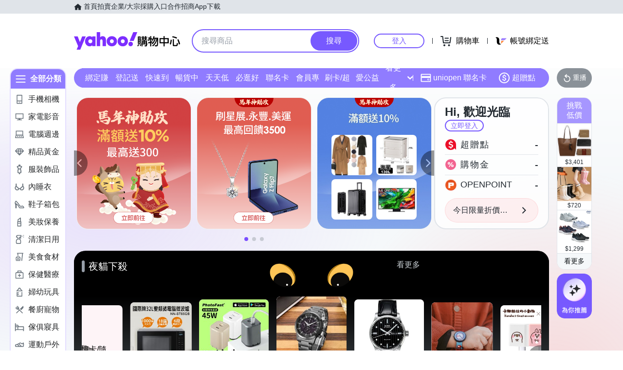

--- FILE ---
content_type: text/html; charset=utf-8
request_url: https://m.tw.buy.yahoo.com/?catitemid=133190&sort=-sales_volume&refine=ship_free
body_size: 95668
content:
<!DOCTYPE html><html><head><meta charSet="UTF-8"/><script async="" src="https://img.yec.tw/zq/sasfe/core.167be8161cff0d52748f.js"></script><script async="" src="https://img.yec.tw/zq/sasfe/vendor.354bcfda6a1f95ff19d3.js"></script><title>Yahoo購物中心 - 最懂生活的人</title><meta http-equiv="X-UA-Compatible" content="chrome=1"/><meta name="description" content="數百萬件商品，貼心客服為您服務，15天鑑賞期購物保障！"/><meta name="keywords" content="Yahoo購物中心 手機版,手機購物,館長推薦,每日好康,整點特賣,購物,百貨週年慶,福利品,量販週年慶,iphone,NB,PC,LCD,行動碟,ACER,ASUS,大聯盟,外套,洋裝,靴,高跟鞋,特價,週年慶,下殺,分期,0利率,無息,紅利折抵"/><meta property="og:type" content="website"/><meta property="og:url" content="https://tw.buy.yahoo.com"/><meta property="al:ios:url" content="yecshopping://tw.buy.yahoo.com/"/><meta property="al:web:should_fallback" content="true"/><link rel="preconnect" href="https://img.yec.tw"/><link rel="preconnect" href="https://s.yimg.com"/><link rel="preconnect" href="https://www.google-analytics.com"/><link rel="preconnect" href="https://ampcid.google.com.tw"/><link rel="preconnect" href="https://ampcid.google.com"/><link rel="preconnect" href="http://udc.yahoo.com"/><link rel="preconnect" href="http://sp.analytics.yahoo.com"/><link rel="preconnect" href="https://guce.yahoo.com"/><link rel="dns-prefetch" href="//img.yec.tw"/><link rel="dns-prefetch" href="//s.yimg.com"/><link rel="dns-prefetch" href="//geo.query.yahoo.com"/><meta property="og:image" content="https://img.yec.tw/zq/ecimg/shp_og_img_2025.png"/><meta property="og:image:width" content="600"/><meta property="og:image:height" content="315"/><link rel="shortcut icon" type="image/x-icon" href="/favicon.ico"/><meta name="application-name" content="Yahoo購物中心"/><meta property="og:site_name" content="Yahoo購物中心-數十萬件商品，品質生活盡在雅虎購物！"/><link rel="apple-touch-icon" sizes="120x120" href="https://img.yec.tw/zq/ecimg/shp_mweb_2019_120x120.png"/><link rel="apple-touch-icon" sizes="152x152" href="https://img.yec.tw/zq/ecimg/shp_mweb_2019_152x152.png"/><link rel="apple-touch-icon" sizes="167x167" href="https://img.yec.tw/zq/ecimg/shp_mweb_2019_167x167.png"/><link rel="apple-touch-icon" sizes="180x180" href="https://img.yec.tw/zq/ecimg/shp_mweb_2019_180x180.png"/><meta property="al:android:package" content="com.yahoo.mobile.client.android.ecshopping"/><meta property="al:android:app_name" content="Yahoo購物中心"/><meta property="al:ios:app_store_id" content="1061577845"/><meta property="al:ios:app_name" content="Yahoo購物中心"/><link rel="canonical" href="https://tw.buy.yahoo.com/"/><link rel="alternate" href="https://m.tw.buy.yahoo.com/" media="only screen and (max-width: 640px)"/><link rel="alternate" href="android-app://com.yahoo.mobile.client.android.ecshopping/yecshopping/tw.buy.yahoo.com/"/><link rel="alternate" href="ios-app://1061577845/yecshopping/tw.buy.yahoo.com/"/><link rel="alternate" href="https://tw.buy.yahoo.com/" hrefLang="zh-Hant-TW"/><script type="application/ld+json">[{"@context":"https:\u002F\u002Fschema.org","@type":"Organization","name":"Yahoo購物中心","url":"https:\u002F\u002Ftw.buy.yahoo.com","logo":"https:\u002F\u002Fimg.yec.tw\u002Fzq\u002Fecimg\u002Fshp_app_201910.png","sameAs":["https:\u002F\u002Fwww.facebook.com\u002FYahooTWEC\u002F","https:\u002F\u002Fwww.instagram.com\u002Fyshop_tw\u002F","https:\u002F\u002Ftwbuyyahoo.tumblr.com\u002Fjoinus"],"contactPoint":[{"@type":"ContactPoint","telephone":"+886-2-77238585","contactType":"customer service"}]},{"@context":"https:\u002F\u002Fschema.org","@type":"Website","name":"Yahoo購物中心","url":"https:\u002F\u002Ftw.buy.yahoo.com","potentialAction":{"@type":"SearchAction","target":"https:\u002F\u002Ftw.buy.yahoo.com\u002Fsearch\u002Fproduct?p={search_term_string}&utm_source=google&utm_medium=sitelinksearch","query-input":"required name=search_term_string"}},{"@context":"https:\u002F\u002Fschema.org","@type":"MobileApplication","name":"Yahoo購物中心","url":"https:\u002F\u002Fapps.apple.com\u002Ftw\u002Fapp\u002Fid1061577845","downloadUrl":"https:\u002F\u002Fapps.apple.com\u002Ftw\u002Fapp\u002Fid1061577845","operatingSystem":"IOS","applicationCategory":"ShoppingApplication","aggregateRating":{"@type":"AggregateRating","ratingValue":"4.6","ratingCount":"10000"},"offers":{"@type":"Offer","price":"0","priceCurrency":"TWD"}},{"@context":"https:\u002F\u002Fschema.org","@type":"MobileApplication","name":"Yahoo購物中心","url":"https:\u002F\u002Fplay.google.com\u002Fstore\u002Fapps\u002Fdetails?id=com.yahoo.mobile.client.android.ecshopping","downloadUrl":"https:\u002F\u002Fplay.google.com\u002Fstore\u002Fapps\u002Fdetails?id=com.yahoo.mobile.client.android.ecshopping","operatingSystem":"ANDROID","applicationCategory":"ShoppingApplication","aggregateRating":{"@type":"AggregateRating","ratingValue":"4.6","ratingCount":"26271"},"offers":{"@type":"Offer","price":"0","priceCurrency":"TWD"}}]</script><link rel="stylesheet" href="https://img.yec.tw/zq/sasfe/homeDesktopPage.9ba7df15eb13793910fa.css"/><script>
              dataLayer = [{"event":"ec_page_view","content_group":"frontpage","esid":undefined,"is_adult":"false"}]
            </script><script>
              (function(w,d,s,l,i){
                w[l]=w[l]||[];w[l].push(
                  {'gtm.start': new Date().getTime(),event:'gtm.js'}
                );
                var f=d.getElementsByTagName(s)[0], j=d.createElement(s),dl=l!='dataLayer'?'&l='+l:'';j.async=true;j.src=
                'https://www.googletagmanager.com/gtm.js?id='+i+dl;f.parentNode.insertBefore(j,f);
              })(window,document,'script','dataLayer','GTM-WJ5JQR4');
            </script><style data-styled="" data-styled-version="6.2.0">.bPXfJH{font-size:14px;color:#232a31;background:#e0e4e9;}/*!sc*/
.bPXfJH ul{display:flex;align-items:center;gap:32px;position:relative;box-sizing:border-box;max-width:var(--uh-max-width,1280px);height:28px;margin:0 auto;padding:0 var(--uh-padding-inline,24px);list-style-type:none;}/*!sc*/
.bPXfJH a,.bPXfJH a:visited{color:#232a31;display:flex;align-items:center;text-decoration:none;outline:none;}/*!sc*/
.bPXfJH a:hover{opacity:0.75;}/*!sc*/
.bPXfJH a>svg{margin-right:4px;}/*!sc*/
@media (max-width:767px){.bPXfJH{display:none;}}/*!sc*/
data-styled.g2[id="Eyebrow__UhEyebrow-sc-c86606-0"]{content:"bPXfJH,"}/*!sc*/
.jNJxVV{flex:none;width:218px;height:48px;padding:0;overflow:hidden;text-indent:100%;white-space:nowrap;background:url(https://img.yec.tw/zq/ecimg/uh_sas_2025.svg) 0 center no-repeat;}/*!sc*/
@media (max-width:767px){.jNJxVV{width:169px;height:28px;margin:0 12px;}}/*!sc*/
data-styled.g3[id="Logo__LogoLink-sc-a7eboa-0"]{content:"jNJxVV,"}/*!sc*/
.kGgzUs{display:-webkit-box;-webkit-box-orient:vertical;-webkit-line-clamp:1;word-break:break-all;overflow:hidden;}/*!sc*/
data-styled.g4[id="TextEllipsis-sc-1tlvysj-0"]{content:"kGgzUs,"}/*!sc*/
.gSflqK{--left:var(--uh-menu-left,-100px);display:none;position:absolute;top:100%;left:var(--left);padding-top:10px;z-index:2500;}/*!sc*/
.gSflqK:focus-within{display:block!important;}/*!sc*/
.gSflqK:hover{display:block!important;}/*!sc*/
data-styled.g5[id="UhMenu__MenuWrap-sc-1gus306-0"]{content:"gSflqK,"}/*!sc*/
.ditQoO{display:none;}/*!sc*/
data-styled.g6[id="UhMenu__ToggleBox-sc-1gus306-1"]{content:"ditQoO,"}/*!sc*/
.cPhHfP{width:240px;max-height:80vh;overflow-y:auto;overscroll-behavior-y:contain;border-radius:16px;border:solid 1px rgba(0,0,0,0.1);box-shadow:0 2px 6px 0 rgba(0,0,0,0.3);background:#fff;}/*!sc*/
.cPhHfP::before{content:'';width:12px;height:12px;background:inherit;border:1px solid #e0e4e9;border-width:1px 0 0 1px;transform:translate(0,0) rotate(45deg);position:absolute;top:4px;left:calc(-1 * var(--left) + 12px);}/*!sc*/
data-styled.g7[id="UhMenu__MenuPanel-sc-1gus306-2"]{content:"cPhHfP,"}/*!sc*/
.bLslSl:not(:nth-of-type(1)){border-top:1px solid #e0e4e9;}/*!sc*/
data-styled.g8[id="UhMenu__MenuGroup-sc-1gus306-3"]{content:"bLslSl,"}/*!sc*/
.fQKvfO{padding:10px 16px 4px;font-size:12px;color:#979ea8;}/*!sc*/
data-styled.g9[id="UhMenu__Title-sc-1gus306-4"]{content:"fQKvfO,"}/*!sc*/
.iRNYVe{display:flex;align-items:center;position:relative;padding:10px 16px;font-size:15px;text-decoration:none;outline:none;color:#26282a;}/*!sc*/
.iRNYVe:hover{background-color:#eff1f4;}/*!sc*/
.iRNYVe svg{flex:none;width:20px;height:20px;margin-right:12px;}/*!sc*/
data-styled.g10[id="UhMenu__Link-sc-1gus306-5"]{content:"iRNYVe,"}/*!sc*/
.ypZsp{flex:auto;line-height:16px;margin-right:6px;}/*!sc*/
data-styled.g11[id="UhMenu__Desc-sc-1gus306-6"]{content:"ypZsp,"}/*!sc*/
.cERofJ{--uh-menu-left:-60px;}/*!sc*/
data-styled.g14[id="UhMyMenu__Wrap-sc-w35pv5-0"]{content:"cERofJ,"}/*!sc*/
.eXgvAH{display:flex;align-items:center;border-bottom:1px solid #e0e4e9;}/*!sc*/
data-styled.g15[id="UhMyMenu__MenuHeader-sc-w35pv5-1"]{content:"eXgvAH,"}/*!sc*/
.kyWmnE{flex:auto;display:flex;align-items:center;padding:10px 16px;}/*!sc*/
data-styled.g16[id="UhMyMenu__Profile-sc-w35pv5-2"]{content:"kyWmnE,"}/*!sc*/
.invyTY{flex:none;width:40px;height:40px;border-radius:50%;margin-right:16px;}/*!sc*/
data-styled.g17[id="UhMyMenu__Avatar-sc-w35pv5-3"]{content:"invyTY,"}/*!sc*/
.dGExKT{display:flex;align-items:center;text-decoration:none;outline:none;}/*!sc*/
data-styled.g18[id="UhMyMenu__MyIconLink-sc-w35pv5-4"]{content:"dGExKT,"}/*!sc*/
.byWhbA{display:flex;flex-flow:column wrap;justify-content:center;gap:4px;text-decoration:none;}/*!sc*/
data-styled.g19[id="UhMyMenu__MyBoothLink-sc-w35pv5-5"]{content:"byWhbA,"}/*!sc*/
.fjZRUS{font-size:15px;color:#26282a;}/*!sc*/
data-styled.g20[id="UhMyMenu__MyAlias-sc-w35pv5-6"]{content:"fjZRUS,"}/*!sc*/
.bgvTgM{--uh-menu-left:-60px;}/*!sc*/
@media (max-width:1231px){.bgvTgM{--uh-menu-left:-150px;}}/*!sc*/
data-styled.g21[id="UhMyCart__Wrap-sc-1fv5ets-0"]{content:"bgvTgM,"}/*!sc*/
.itixnv{display:block;width:100px;height:26px;line-height:26px;font-size:15px;font-weight:500;text-align:center;color:#7759ff;border-color:#7759ff;border-radius:28px;border-style:solid;border-width:2px;cursor:pointer;text-decoration:none;position:relative;}/*!sc*/
.itixnv:hover::before{content:'';background:rgba(0,0,0,0.04);position:absolute;inset:0;z-index:1;pointer-events:none;}/*!sc*/
data-styled.g24[id="LoginButton__Wrap-sc-3of0yx-0"]{content:"itixnv,"}/*!sc*/
.fjIylT{flex:1 0 auto;display:flex;align-items:center;justify-content:flex-end;position:relative;}/*!sc*/
@media (max-width:767px){.fjIylT{height:28px;}}/*!sc*/
@media (max-width: 380px){.fjIylT #uh-mycart-button,.fjIylT #uh-uniopen-link{display:none;}}/*!sc*/
@media (max-width:340px){.fjIylT #uh-uniopen-link{display:none;}}/*!sc*/
data-styled.g25[id="Persona__Wrap-sc-1nlbmht-0"]{content:"fjIylT,"}/*!sc*/
.kcTaOW{flex:none;display:flex;align-items:center;position:relative;}/*!sc*/
data-styled.g26[id="Persona__Section-sc-1nlbmht-1"]{content:"kcTaOW,"}/*!sc*/
.fAkzVZ{flex:none;display:block;width:1px;height:12px;margin:0 10px;background:#232a31;}/*!sc*/
@media (max-width:450px){.fAkzVZ{width:0;margin:0;}}/*!sc*/
data-styled.g27[id="Persona__Separator-sc-1nlbmht-2"]{content:"fAkzVZ,"}/*!sc*/
.dASMYp{margin:0 6px;}/*!sc*/
@media (max-width:1023px){.dASMYp{width:76px;}}/*!sc*/
@media (max-width:450px){.dASMYp{width:60px;}}/*!sc*/
data-styled.g28[id="Persona__LoginBtn-sc-1nlbmht-3"]{content:"dASMYp,"}/*!sc*/
.dUAqNR{display:flex;align-items:center;justify-content:center;text-decoration:none;position:relative;cursor:pointer;outline:none;}/*!sc*/
.dUAqNR svg{padding:6px;}/*!sc*/
@media (min-width:768px){.dUAqNR:focus-within~.UhMenu-sc-1gus306-8{display:block!important;}.dUAqNR:hover~.UhMenu-sc-1gus306-8{display:block!important;}}/*!sc*/
data-styled.g29[id="Persona__PersonaLink-sc-1nlbmht-4"]{content:"dUAqNR,"}/*!sc*/
.lpuEuV{color:#000;font-size:16px;line-height:32px;padding:0 6px 0 2px;}/*!sc*/
@media (max-width:1023px){.lpuEuV{display:none;}}/*!sc*/
data-styled.g32[id="Persona__CartDesc-sc-1nlbmht-7"]{content:"lpuEuV,"}/*!sc*/
.fHdDSL{display:block;padding:6px;height:24px;width:24px;}/*!sc*/
@media (max-width:767px){.fHdDSL{margin-right:-6px;}}/*!sc*/
data-styled.g33[id="Persona__UniIcon-sc-1nlbmht-8"]{content:"fHdDSL,"}/*!sc*/
.cdzfcY{color:#000;font-size:16px;line-height:32px;}/*!sc*/
@media (max-width:867px){.cdzfcY{display:none;}}/*!sc*/
data-styled.g34[id="Persona__UniDesc-sc-1nlbmht-9"]{content:"cdzfcY,"}/*!sc*/
.hUWXgw{position:relative;display:inline-flex;align-items:center;justify-content:center;padding:0;margin:0;font-family:inherit;font-size:100%;appearance:none;border:none;box-shadow:none;box-sizing:border-box;cursor:pointer;text-decoration:none;}/*!sc*/
.hUWXgw:focus{outline:none;}/*!sc*/
.hUWXgw:hover{text-decoration:none;}/*!sc*/
@media (hover: hover) and (pointer: fine){.hUWXgw:hover:before,.hUWXgw:focus-visible:before{content:"";position:absolute;top:0;right:0;bottom:0;left:0;border-radius:8px;background-color:rgba(29, 34, 40, 0.2);}}/*!sc*/
.hUWXgw:disabled,.hUWXgw[disabled]{cursor:initial;pointer-events:none;}/*!sc*/
.hUWXgw:disabled svg,.hUWXgw[disabled] svg{opacity:0.6;}/*!sc*/
.hUWXgw:disabled:hover:before,.hUWXgw[disabled]:hover:before{content:none;}/*!sc*/
data-styled.g170[id="sc-ellfmx"]{content:"hUWXgw,"}/*!sc*/
.jSGzMr.jSGzMr{border-radius:8px;border-width:0;padding:11px;font-size:16px;font-weight:500;border-style:solid;color:#fff;border-color:#7759ff;flex-shrink:0;}/*!sc*/
.jSGzMr.jSGzMr{background-color:#7759ff;}/*!sc*/
@media (hover: hover) and (pointer: fine){.jSGzMr.jSGzMr:hover:before{background-color:rgba(29, 34, 40, 0.2);}}/*!sc*/
.jSGzMr.jSGzMr:disabled,.jSGzMr.jSGzMr[disabled]{color:#979ea8;border-color:#e0e4e9;background-color:#e0e4e9;}/*!sc*/
.jSGzMr.jSGzMr{border-radius:20px;}/*!sc*/
.jSGzMr.jSGzMr:focus-visible:before{border-radius:20px;}/*!sc*/
.jSGzMr.jSGzMr:hover:before{border-radius:20px;}/*!sc*/
@media (min-width: 0px){.jSGzMr.jSGzMr{display:none;height:calc(100% - 6px);padding:6px 16px;margin-right:3px;}}/*!sc*/
@media (min-width: 768px){.jSGzMr.jSGzMr{display:block;height:calc(100% - 4px);padding:9px 32px;margin-right:2px;}}/*!sc*/
data-styled.g171[id="sc-kizDGM"]{content:"jSGzMr,"}/*!sc*/
.OZime.OZime{border:none;background:none;width:20px;height:20px;margin-right:12px;background-color:#6e7780;border-radius:50%;}/*!sc*/
.OZime.OZime:hover:before{content:none;}/*!sc*/
@media (min-width: 0px){.OZime.OZime{display:inline-flex;}}/*!sc*/
@media (min-width: 768px){.OZime.OZime{display:none;}}/*!sc*/
data-styled.g173[id="sc-iIgiFO"]{content:"OZime,"}/*!sc*/
.jtvKYh{color:#232a31;color:white;width:18px;height:18px;}/*!sc*/
.jtvKYh path{fill:#232a31;}/*!sc*/
.jtvKYh path{fill:white;}/*!sc*/
.iDjoaf{color:#232a31;color:#fff;width:20px;height:20px;}/*!sc*/
.iDjoaf path{fill:#232a31;}/*!sc*/
.iDjoaf path{fill:#fff;}/*!sc*/
@media (min-width: 0px){.iDjoaf{display:block;}}/*!sc*/
@media (min-width: 768px){.iDjoaf{display:none;}}/*!sc*/
data-styled.g176[id="sc-kmIPwm"]{content:"jtvKYh,iDjoaf,"}/*!sc*/
.caiwlR{display:inline-block;color:#eb0f29;}/*!sc*/
@media (min-width: 0px){.caiwlR{height:20px;font-size:20px;line-height:20px;}}/*!sc*/
@media (min-width: 768px){.caiwlR{height:22px;font-size:22px;line-height:22px;}}/*!sc*/
.eCkwBM{display:inline-block;color:#979ea8;font-size:12px;line-height:16px;margin-left:6px;text-decoration:line-through;}/*!sc*/
data-styled.g178[id="sc-dkuHdQ"]{content:"caiwlR,eCkwBM,"}/*!sc*/
.jtFpJO.jtFpJO{overflow:hidden;text-overflow:ellipsis;display:-webkit-box;-webkit-box-orient:vertical;-webkit-line-clamp:1;}/*!sc*/
@media (min-width: 0px){.jtFpJO.jtFpJO{height:20px;font-size:20px;line-height:20px;}}/*!sc*/
@media (min-width: 768px){.jtFpJO.jtFpJO{height:22px;font-size:22px;line-height:22px;}}/*!sc*/
.buyInC.buyInC{overflow:hidden;text-overflow:ellipsis;display:-webkit-box;-webkit-box-orient:vertical;-webkit-line-clamp:1;font-size:12px;line-height:16px;margin-left:6px;text-decoration:line-through;}/*!sc*/
data-styled.g179[id="sc-gJpYuh"]{content:"jtFpJO,buyInC,"}/*!sc*/
.dojybt{display:flex;align-items:center;margin-top:6px;margin-bottom:16px;height:20px;overflow:hidden;flex-wrap:wrap;}/*!sc*/
@media (min-width: 20.0625em){.dojybt{margin-top:8px;}}/*!sc*/
@media (min-width: 48em){.dojybt{height:22px;}}/*!sc*/
data-styled.g204[id="sc-JsfGh"]{content:"dojybt,"}/*!sc*/
.iEppRU{font-size:14px;line-height:22px;margin-right:1px;vertical-align:middle;}/*!sc*/
@media (min-width: 48em){.iEppRU{line-height:20px;}}/*!sc*/
data-styled.g205[id="sc-gGGEaw"]{content:"iEppRU,"}/*!sc*/
.iZYZgo{position:relative;display:flex;align-items:center;flex-grow:1;width:100%;height:38px;background-color:transparent;box-sizing:border-box;z-index:1000;}/*!sc*/
@media (min-width: 0em) and (max-width: 47.9375em){.iZYZgo.enableAssist{position:fixed;top:0;left:0;width:100vw;height:52px;color:#7759ff;background-color:#fff;}}/*!sc*/
@media (min-width: 48em){.iZYZgo{height:48px;}}/*!sc*/
data-styled.g248[id="sc-1w3t8u4-0"]{content:"iZYZgo,"}/*!sc*/
.ivLyRu{position:relative;display:flex;flex-grow:1;width:100%;height:100%;box-sizing:border-box;}/*!sc*/
@media (min-width: 0em) and (max-width: 47.9375em){.ivLyRu.enableAssist{padding:8px 12px;}}/*!sc*/
data-styled.g249[id="sc-1w3t8u4-1"]{content:"ivLyRu,"}/*!sc*/
@media (min-width: 0em) and (max-width: 47.9375em){.jeZuWO{display:none;}}/*!sc*/
data-styled.g250[id="sc-1w3t8u4-2"]{content:"jeZuWO,"}/*!sc*/
.dunkQS{display:flex;flex:1;width:100%;height:100%;align-items:center;background-color:#f5f8fa;box-sizing:border-box;border-width:0;border-style:solid;border-color:#e0e4e9;border-radius:18px;padding:0 0 0 12px;}/*!sc*/
@media (min-width: 48em){.dunkQS{border-radius:24px;border-width:2px;border-color:#7759ff;background-color:#fff;padding:0;}.enableAssist:has(.dunkQS + div + div:not(:empty)) .dunkQS{border-bottom:0;padding-bottom:2px;border-bottom-right-radius:0;border-bottom-left-radius:0;}}/*!sc*/
data-styled.g251[id="sc-1w3t8u4-3"]{content:"dunkQS,"}/*!sc*/
.eaSbOW{font-family:inherit;margin:0;border-style:none;display:flex;height:100%;min-width:0;flex-grow:1;border-radius:8px;font-size:16px;line-height:1;padding:0;color:#232a31;overflow:hidden;text-overflow:ellipsis;}/*!sc*/
.eaSbOW::-webkit-search-cancel-button{appearance:none;}/*!sc*/
.eaSbOW:focus{outline:none;}/*!sc*/
.eaSbOW::placeholder{color:#979ea8;}/*!sc*/
.eaSbOW[type="search"]{appearance:none;background:none;padding-block:0;padding-inline:0;box-sizing:border-box;}/*!sc*/
@media (min-width: 48em){.eaSbOW{padding:12px 18px;}.eaSbOW[type="search"]{padding-block:12px 12px;padding-inline:18px 18px;}}/*!sc*/
data-styled.g252[id="sc-1w3t8u4-4"]{content:"eaSbOW,"}/*!sc*/
.jKzAmS{position:relative;display:flex;flex-grow:1;min-width:0;height:100%;}/*!sc*/
data-styled.g256[id="sc-1w3t8u4-8"]{content:"jKzAmS,"}/*!sc*/
.hNmnnn{flex:1 1 100%;min-width:0;margin:0 24px;position:relative;}/*!sc*/
@media (max-width:767px){.hNmnnn{position:absolute;top:100%;left:0;right:0;margin:0;padding:0 6px 0 12px;display:flex;align-items:center;gap:6px;}}/*!sc*/
data-styled.g263[id="SearchAssist__Wrap-sc-a85mru-0"]{content:"hNmnnn,"}/*!sc*/
@media (max-width:767px){.jNhhQj.enableAssist~*{display:none;}}/*!sc*/
data-styled.g264[id="SearchAssist__UhSearchBox-sc-a85mru-1"]{content:"jNhhQj,"}/*!sc*/
.kjTXJk{display:flex;align-items:center;justify-content:center;text-decoration:none;position:relative;cursor:pointer;outline:none;}/*!sc*/
.kjTXJk svg{padding:6px;}/*!sc*/
@media (min-width:768px){.kjTXJk{display:none;}}/*!sc*/
data-styled.g265[id="SearchAssist__IconLinkBtn-sc-a85mru-2"]{content:"kjTXJk,"}/*!sc*/
.liqJwS{background:none;border:none;}/*!sc*/
@media (min-width:768px){.liqJwS{display:none;}}/*!sc*/
data-styled.g285[id="MobileCategoryMenu___StyledButton2-sc-124ilod-0"]{content:"liqJwS,"}/*!sc*/
.enableWideScreen .ewyyki,.ewyyki.enableWideScreen{--uh-max-width:1600px;--uh-padding-inline:152px;}/*!sc*/
data-styled.g286[id="Header__Wrap-sc-23679o-0"]{content:"ewyyki,"}/*!sc*/
.boOYrW{background-color:#fff;}/*!sc*/
@media (max-width:767px){.boOYrW{height:102px;}}/*!sc*/
data-styled.g287[id="Header__MainBar-sc-23679o-1"]{content:"boOYrW,"}/*!sc*/
.FowwH{position:relative;display:flex;align-items:center;box-sizing:border-box;max-width:var(--uh-max-width,1280px);margin:0 auto;padding:32px var(--uh-padding-inline,24px);}/*!sc*/
@media (max-width:767px){.FowwH{padding:12px;}}/*!sc*/
data-styled.g288[id="Header__MainContainer-sc-23679o-2"]{content:"FowwH,"}/*!sc*/
.jyzPqZ{width:108px;height:108px;border-radius:8px;object-fit:cover;}/*!sc*/
data-styled.g289[id="ProductImage__Image-sc-1giryin-0"]{content:"jyzPqZ,"}/*!sc*/
@supports (-webkit-line-clamp:1){.kwaIhX{overflow:hidden;white-space:normal;word-break:break-all;display:-webkit-box;-webkit-box-orient:vertical;-webkit-line-clamp:1;}}/*!sc*/
data-styled.g290[id="MultiLineEllipsis__Wrapper-sc-f6eds-0"]{content:"kwaIhX,"}/*!sc*/
.kzCgIp{display:flex;flex-direction:column;align-items:center;justify-content:center;font-size:14px;line-height:16px;text-decoration:none;overflow:hidden;}/*!sc*/
data-styled.g291[id="SvgAnimatedCheckBox__Wrap-sc-1ednu1h-0"]{content:"kzCgIp,"}/*!sc*/
.VLHOj{display:none;}/*!sc*/
@keyframes shiftup{0%{transform:translateY(30px);}50%{transform:translateY(30px);}60%{transform:translateY(0);}100%{transform:translateY(0);opacity:1;}}/*!sc*/
@keyframes dashoffset{0%{stroke-dashoffset:1000;}100%{stroke-dashoffset:0;}}/*!sc*/
data-styled.g292[id="SvgAnimatedCheckBox__AnimatedCheckIcon-sc-1ednu1h-1"]{content:"VLHOj,"}/*!sc*/
.hkuimV{margin-top:2px;width:1em;}/*!sc*/
@keyframes shiftup{0%{transform:translateY(30px);opacity:0;}50%{transform:translateY(30px);opacity:0;}60%{transform:translateY(0);opacity:1;}100%{transform:translateY(0);opacity:1;}}/*!sc*/
data-styled.g293[id="SvgAnimatedCheckBox__AnimatedInfoText-sc-1ednu1h-2"]{content:"hkuimV,"}/*!sc*/
.fbrkFb{display:flex;align-items:center;white-space:normal;position:relative;}/*!sc*/
data-styled.g295[id="CouponStatusMarker__Wrap-sc-1kut661-1"]{content:"fbrkFb,"}/*!sc*/
.kamztS{position:absolute;height:90%;top:5%;bottom:5%;left:-2px;}/*!sc*/
data-styled.g296[id="CouponStatusMarker__DashSeparator-sc-1kut661-2"]{content:"kamztS,"}/*!sc*/
.ifbztX{flex:auto;height:100%;font-size:16px;font-weight:500;line-height:normal;color:#fff;background:#f26591;background-size:58.3px;}/*!sc*/
@container (height > 80px){.ifbztX{font-size:16px;background-size:76px;}}/*!sc*/
data-styled.g297[id="CouponStatusMarker__CheckIconMarker-sc-1kut661-3"]{content:"ifbztX,"}/*!sc*/
.jSCgPs{position:absolute;height:90%;top:5%;bottom:5%;left:-2px;}/*!sc*/
data-styled.g298[id="CouponStatusMarker__DashSeparator-sc-ptdsss-0"]{content:"jSCgPs,"}/*!sc*/
.jdOwDj{position:relative;display:flex;cursor:pointer;flex:1 0 45px;}/*!sc*/
@container (height > 80px){.jdOwDj{flex:1 0 57px;}}/*!sc*/
data-styled.g299[id="CouponStatusMarker__CouponStatusWrapper-sc-ptdsss-1"]{content:"jdOwDj,"}/*!sc*/
.efTTKR{position:relative;vertical-align:middle;font-size:16px;font-weight:500;line-height:normal;background:#f26591;color:#fff;text-decoration:none;overflow:hidden;border:none;padding:0;appearance:none;cursor:pointer;flex:1;background-size:58.3px;}/*!sc*/
@container (height > 80px){.efTTKR{font-size:16px;background-size:76px;}}/*!sc*/
.efTTKR .memoText{height:100%;display:flex;flex-direction:column;align-items:center;justify-content:center;}/*!sc*/
.efTTKR p{width:16px;margin:0;padding:0;}/*!sc*/
.efTTKR svg{width:20px;height:20px;margin-bottom:2px;}/*!sc*/
.efTTKR svg .path{stroke-dasharray:1000;stroke-dashoffset:0;stroke:#fff;}/*!sc*/
.efTTKR svg .path.circle{animation:cDHrmv 0.75s ease-in-out;}/*!sc*/
.efTTKR svg .path.check{animation:cDHrmv 0.75s 0.35s ease-in-out backwards;}/*!sc*/
@media screen and (max-width:374px){.efTTKR p{padding:0 16px;}}/*!sc*/
data-styled.g300[id="CouponStatusMarker__ActionMemo-sc-ptdsss-2"]{content:"efTTKR,"}/*!sc*/
.heqMzN{display:flex;align-items:center;}/*!sc*/
data-styled.g306[id="CouponItem__Header-sc-kq2mkk-0"]{content:"heqMzN,"}/*!sc*/
.gwBOkq{display:inline-block;font-size:24px;line-height:34px;font-weight:600;color:#f26591;}/*!sc*/
data-styled.g307[id="CouponItem__DiscountPrice-sc-kq2mkk-1"]{content:"gwBOkq,"}/*!sc*/
.fyzfOO{display:inline-block;margin-left:8px;padding:0 6px;color:#fff;background:linear-gradient( to right,#ff6397,#ff4652 );font-size:12px;line-height:20px;border-radius:4px;white-space:nowrap;overflow:hidden;text-overflow:ellipsis;}/*!sc*/
@media screen and (max-width:374px){.fyzfOO{margin-left:4px;font-size:10px;}}/*!sc*/
data-styled.g308[id="CouponItem__Tag-sc-kq2mkk-2"]{content:"fyzfOO,"}/*!sc*/
.bplWhu{font-size:14px;line-height:25px;color:#f26591;}/*!sc*/
data-styled.g309[id="CouponItem__Memo-sc-kq2mkk-3"]{content:"bplWhu,"}/*!sc*/
.fEOrOO{height:18px;font-size:12px;line-height:18px;color:#232A31;white-space:nowrap;text-overflow:ellipsis;overflow:hidden;}/*!sc*/
data-styled.g310[id="CouponItem__DateInfo-sc-kq2mkk-4"]{content:"fEOrOO,"}/*!sc*/
.evSCFh{flex:100 1 auto;display:flex;flex-direction:column;justify-content:center;position:relative;padding:8px 12px;overflow:hidden;cursor:pointer;}/*!sc*/
@media screen and (max-width:767px){.evSCFh{max-width:none;}}/*!sc*/
data-styled.g313[id="CouponItem__CouponInfo-sc-kq2mkk-7"]{content:"evSCFh,"}/*!sc*/
.crssUm{container-type:size;height:108px;display:flex;background:#fdf6f8;border:1px solid #e0e4e9;box-sizing:border-box;}/*!sc*/
.crssUm a,.crssUm a:hover,.crssUm a:active{display:flex;align-items:center;text-decoration:none;}/*!sc*/
.crssUm img{height:108px;width:108px;}/*!sc*/
data-styled.g314[id="CouponItem__Wrapper-sc-kq2mkk-8"]{content:"crssUm,"}/*!sc*/
.iQixzf{display:flex;box-sizing:border-box;border-radius:8px;container-type:size;height:108px;overflow:hidden;position:relative;cursor:pointer;background:#fef6f9;border:1px solid #e0e4e9;}/*!sc*/
.iQixzf:hover::after,.iQixzf:active::after{position:absolute;top:0;left:0;right:0;bottom:0;content:'';background:rgba(0,0,0,0.04);}/*!sc*/
data-styled.g330[id="CouponItemV2__Wrap-sc-1ii9dtm-0"]{content:"iQixzf,"}/*!sc*/
.VvWHw{flex:none;box-sizing:border-box;border-radius:8px 0 0 8px;}/*!sc*/
data-styled.g331[id="CouponItemV2__ItemImage-sc-1ii9dtm-1"]{content:"VvWHw,"}/*!sc*/
.gvhwfw{display:flex;flex-flow:column nowrap;}/*!sc*/
data-styled.g332[id="CouponItemV2__FlexByColumnWrap-sc-1ii9dtm-2"]{content:"gvhwfw,"}/*!sc*/
.Fgnxc{position:relative;flex:100 1 auto;box-sizing:border-box;overflow:hidden;padding:8px 8px;justify-content:center;}/*!sc*/
data-styled.g333[id="CouponItemV2__ItemDetail-sc-1ii9dtm-3"]{content:"Fgnxc,"}/*!sc*/
.eZGvYX{display:flex;align-items:center;}/*!sc*/
data-styled.g334[id="CouponItemV2__ItemHead-sc-1ii9dtm-4"]{content:"eZGvYX,"}/*!sc*/
.ezXLsU{flex:none;color:#f26591;font-size:24px;font-weight:600;line-height:24px;overflow:hidden;}/*!sc*/
data-styled.g335[id="CouponItemV2__ItemPrice-sc-1ii9dtm-5"]{content:"ezXLsU,"}/*!sc*/
.ktgQwW{flex:auto;display:none;color:#232A31;font-size:14px;line-height:14px;margin-left:4px;}/*!sc*/
data-styled.g336[id="CouponItemV2__ItemTag-sc-1ii9dtm-6"]{content:"ktgQwW,"}/*!sc*/
.bBQeMX{flex:auto;display:flex;align-items:center;color:#f26591;font-size:14px;line-height:14px;max-height:36px;}/*!sc*/
data-styled.g337[id="CouponItemV2__ItemTitle-sc-1ii9dtm-7"]{content:"bBQeMX,"}/*!sc*/
.fgGgUW{color:#232A31;font-size:12px;height:12px;line-height:12px;overflow:hidden;text-overflow:ellipsis;white-space:nowrap;word-spacing:-1px;}/*!sc*/
data-styled.g338[id="CouponItemV2__ItemDateTime-sc-1ii9dtm-8"]{content:"fgGgUW,"}/*!sc*/
.iLBPOr{flex:1 0 45px;}/*!sc*/
@container (height > 80px){.iLBPOr{flex:1 0 57px;}}/*!sc*/
data-styled.g341[id="CouponItemV2__ItemStatusMarker-sc-1ii9dtm-11"]{content:"iLBPOr,"}/*!sc*/
.iVhKlf{width:34px;height:18px;background:#F26591;border-radius:4px;color:#fff;font-size:12px;font-weight:400;text-align:center;vertical-align:middle;line-height:18px;box-sizing:border-box;margin-left:8px;flex-shrink:0;}/*!sc*/
data-styled.g342[id="CouponItemV2__DoubleCouponTag-sc-1ii9dtm-12"]{content:"iVhKlf,"}/*!sc*/
@keyframes cDHrmv{0%{stroke-dashoffset:1000;}100%{stroke-dashoffset:0;}}/*!sc*/
data-styled.g403[id="sc-keyframes-cDHrmv"]{content:"cDHrmv,"}/*!sc*/
</style></head><body><div id="isoredux-root"><link rel="preload" as="image" href="https://img.yec.tw/zp/MerchandiseImages/77A2A9C0FA-Gd-11641949.jpg"/><link rel="preload" as="image" href="https://img.yec.tw/zp/MerchandiseImages/5ED32AF17C-SP-20647419.jpg"/><link rel="preload" as="image" href="https://img.yec.tw/zp/MerchandiseImages/811e977e2e-Gd-11722117.jpg"/><link rel="preload" as="image" href="https://img.yec.tw/zq/ecimg/sas-cat-icon-phone.svg"/><link rel="preload" as="image" href="https://img.yec.tw/zq/ecimg/sas-cat-icon-tv.svg"/><link rel="preload" as="image" href="https://img.yec.tw/zq/ecimg/sas-cat-icon-computer.svg"/><link rel="preload" as="image" href="https://img.yec.tw/zq/ecimg/sas-cat-icon-luxury.svg"/><link rel="preload" as="image" href="https://img.yec.tw/zq/ecimg/sas-cat-icon-fashion.svg"/><link rel="preload" as="image" href="https://img.yec.tw/zq/ecimg/sas-cat-icon-underwear.svg"/><link rel="preload" as="image" href="https://img.yec.tw/zq/ecimg/sas-cat-icon-shoes.svg"/><link rel="preload" as="image" href="https://img.yec.tw/zq/ecimg/sas-cat-icon-cosmetics.svg"/><link rel="preload" as="image" href="https://img.yec.tw/zq/ecimg/sas-cat-icon-clean-spray.svg"/><link rel="preload" as="image" href="https://img.yec.tw/zq/ecimg/sas-cat-icon-food.svg"/><link rel="preload" as="image" href="https://img.yec.tw/zq/ecimg/sas-cat-icon-health.svg"/><link rel="preload" as="image" href="https://img.yec.tw/zq/ecimg/sas-cat-icon-motherbaby.svg"/><link rel="preload" as="image" href="https://img.yec.tw/zq/ecimg/sas-cat-icon-kitchen.svg"/><link rel="preload" as="image" href="https://img.yec.tw/zq/ecimg/sas-cat-icon-bed.svg"/><link rel="preload" as="image" href="https://img.yec.tw/zq/ecimg/sas-cat-icon-outdoor.svg"/><link rel="preload" as="image" href="https://img.yec.tw/zq/ecimg/sas-cat-icon-car.svg"/><link rel="preload" as="image" href="https://img.yec.tw/zq/ecimg/sas-cat-icon-ticket.svg"/><link rel="preload" as="image" href="https://img.yec.tw/vd/ec-material/shop_tw_shoppingapp/ws-banner1-bannerInfo-img-696dbe1ac20fc.png"/><link rel="preload" as="image" href="https://img.yec.tw/vd/ec-material/shop_tw_shoppingapp/ws-banner2-bannerInfo-img-696dbe1d8650c.png"/><link rel="preload" as="image" href="https://img.yec.tw/vd/ec-material/shop_tw_shoppingapp/ws-banner2-tag-img-696dbe1ce883c.png"/><link rel="preload" as="image" href="https://img.yec.tw/vd/ec-material/shop_tw_shoppingapp/ws-banner3-bannerInfo-img-696dbe1f8f910.jpg"/><link rel="preload" as="image" href="https://img.yec.tw/vd/ec-material/shop_tw_shoppingapp/ws-banner3-tag-img-696dbe1eeaad4.png"/><link rel="preload" as="image" href="https://img.yec.tw/vd/ec-material/shop_tw_shoppingapp/ws-banner3-item1-img-696dbe20536b2.jpg"/><link rel="preload" as="image" href="https://img.yec.tw/vd/ec-material/shop_tw_shoppingapp/ws-banner3-item2-img-696dbe20ec6d4.jpg"/><link rel="preload" as="image" href="https://img.yec.tw/vd/ec-material/shop_tw_shoppingapp/ws-banner3-item3-img-696dbe2187241.jpg"/><link rel="preload" as="image" href="https://img.yec.tw/vd/ec-material/shop_tw_shoppingapp/ws-banner3-item4-img-696dbe22310fb.jpg"/><link rel="preload" as="image" href="https://img.yec.tw/vd/ec-material/shop_tw_shoppingapp/ws-banner4-tag-img-696dbe22cc3b7.png"/><link rel="preload" as="image" href="https://img.yec.tw/vd/ec-material/shop_tw_shoppingapp/ws-banner5-tag-img-696dbe248dd27.png"/><link rel="preload" as="image" href="https://img.yec.tw/vd/ec-material/shop_tw_shoppingapp/ws-banner6-tag-img-696dbe2634f92.png"/><link rel="preload" as="image" href="https://img.yec.tw/vd/ec-material/shop_tw_shoppingapp/ws-banner8-tag-img-696dbe2b7049e.png"/><link rel="preload" as="image" href="https://img.yec.tw/cl/api/res/1.2/P1kjJtrXSU0YamH1Jf7ttQ--~A/YXBwaWQ9Y3VwaWQ7aD0yMzI7cT0xMDA7cm90YXRlPWF1dG87dz0xNDY-/https://img.yec.tw/pi/image/688164a9-271f-4f46-871e-c93ec3453da2.jpg.cf.jpg"/><link rel="preload" as="image" href="https://img.yec.tw/cl/api/res/1.2/P.iXroiaY2hESLGZZMZLHg--~A/YXBwaWQ9Y3VwaWQ7aD0yMzI7cT0xMDA7cm90YXRlPWF1dG87dz0xNDY-/https://img.yec.tw/pi/image/17c9a4e9-c58c-4e32-91a1-bf9abd696350.jpg.cf.jpg"/><link rel="preload" as="image" href="https://img.yec.tw/cl/api/res/1.2/6a3PFUEgtqt_jU8_aht4FQ--~A/YXBwaWQ9Y3VwaWQ7aD0yMzI7cT0xMDA7cm90YXRlPWF1dG87dz0xNDY-/https://img.yec.tw/pi/image/6114c4bf-eb5d-4a26-a3af-7e9957e549e3.jpg.cf.jpg"/><link rel="preload" as="image" href="https://img.yec.tw/cl/api/res/1.2/jEJNFBT.2KiO7ZVwkAvM_A--~A/YXBwaWQ9Y3VwaWQ7aD0yMzI7cT0xMDA7cm90YXRlPWF1dG87dz0xNDY-/https://img.yec.tw/pi/image/9734835d-97d1-42b7-be2d-982c0cf4a255.jpg.cf.jpg"/><link rel="preload" as="image" href="https://img.yec.tw/cl/api/res/1.2/vk9p1Wfz0pbA170Wwj5v2Q--~A/YXBwaWQ9Y3VwaWQ7aD0yMzI7cT0xMDA7cm90YXRlPWF1dG87dz0xNDY-/https://img.yec.tw/pi/image/d963b30b-4e1a-4d60-94d2-8f4ba8a6d323.jpg.cf.jpg"/><link rel="preload" as="image" href="https://img.yec.tw/fy/9a6f/mthumbshp/annahome-mthumbshp-dabbxf4x0000x0000_m.jpg"/><link rel="preload" as="image" href="https://img.yec.tw/fy/d801/mthumbshp/ycyf1688-mthumbshp-49d3xf4x0000x0000_m.jpg"/><link rel="preload" as="image" href="https://img.yec.tw/fy/41b2/mthumbshp/scona1989-mthumbshp-bd20xf4x0000x0000_m.jpg"/><link rel="preload" as="image" href="https://img.yec.tw/vd/ec-material/shop_tw_shoppingapp/ws-s1-store1-bannerImage-696ef8412f851.jpg"/><link rel="preload" as="image" href="https://img.yec.tw/vd/ec-material/shop_tw_shoppingapp/ws-s1-store2-bannerImage-696ef8419d157.jpg"/><link rel="preload" as="image" href="https://img.yec.tw/vd/ec-material/shop_tw_shoppingapp/ws-s1-store3-bannerImage-696ef841c5b1b.jpg"/><link rel="preload" as="image" href="https://img.yec.tw/vd/ec-material/shop_tw_shoppingapp/ws-s1-store4-bannerImage-696ef84200d8e.jpg"/><link rel="preload" as="image" href="https://img.yec.tw/vd/ec-material/shop_tw_shoppingapp/ws-s1-store5-bannerImage-696ef842298dd.jpg"/><link rel="preload" as="image" href="https://img.yec.tw/vd/ec-material/shop_tw_shoppingapp/ws-s1-store6-bannerImage-696ef842499cb.jpg"/><link rel="preload" as="image" href="https://img.yec.tw/vd/ec-material/shop_tw_shoppingapp/ws-s2-store7-bannerImage-696ef84319145.jpg"/><link rel="preload" as="image" href="https://img.yec.tw/vd/ec-material/shop_tw_shoppingapp/ws-s2-store8-bannerImage-696ef84338a36.jpg"/><link rel="preload" as="image" href="https://img.yec.tw/vd/ec-material/shop_tw_shoppingapp/ws-s2-store9-bannerImage-696ef8435e6a3.jpg"/><link rel="preload" as="image" href="https://img.yec.tw/vd/ec-material/shop_tw_shoppingapp/ws-s2-store10-bannerImage-696ef8437d67f.jpg"/><link rel="preload" as="image" href="https://img.yec.tw/vd/ec-material/shop_tw_shoppingapp/ws-s2-store11-bannerImage-696ef843a288a.jpg"/><link rel="preload" as="image" href="https://img.yec.tw/vd/ec-material/shop_tw_shoppingapp/ws-s2-store12-bannerImage-696ef843c7ebb.jpg"/><div><h1>Yahoo購物中心 - 最懂生活的人</h1><div class="HomeDesktopPage__desktopHome___1RnVi"><header id="ec-uh" class="Header__Wrap-sc-23679o-0 ewyyki enableWideScreen"><section class="Eyebrow__UhEyebrow-sc-c86606-0 bPXfJH"><ul><li><a href="https://tw.yahoo.com/"><svg class="Cur(p)" width="16" style="fill:#232A31;stroke:#232A31;stroke-width:0;vertical-align:bottom" height="16" viewBox="0 0 32 32" data-icon="home"><path d="M16.153 3.224L0 16.962h4.314v11.814h9.87v-8.003h3.934v8.003h9.84V16.962H32"></path></svg><span>首頁</span></a></li><li><a href="https://tw.bid.yahoo.com/"><span>拍賣</span></a></li><li><a href="https://tw.buy.yahoo.com/activity/activity950?p=all2-00-181111-purchase"><span>企業/大宗採購入口</span></a></li><li><a href="https://twbuyyahoo.tumblr.com/joinus"><span>合作招商</span></a></li><li><a href="https://yahoomode.tumblr.com/yahooapp/"><span>App下載</span></a></li></ul></section><section class="Header__MainBar-sc-23679o-1 boOYrW"><div class="Header__MainContainer-sc-23679o-2 FowwH"><button class="MobileCategoryMenu___StyledButton2-sc-124ilod-0 liqJwS"><svg class="Cur(p)" width="24" style="fill:#232A31;stroke:#232A31;stroke-width:0;vertical-align:bottom" height="24" viewBox="0 0 48 48" data-icon="sidebar"><path d="M42.907 13.592h-36c-1.104 0-2-.896-2-2s.896-2 2-2h36c1.104 0 2 .896 2 2s-.895 2-2 2zM42.907 26.593h-36c-1.104 0-2-.896-2-2s.896-2 2-2h36c1.104 0 2 .896 2 2 0 1.102-.895 2-2 2zM42.907 39.593h-36c-1.104 0-2-.896-2-2s.896-2 2-2h36c1.104 0 2 .896 2 2 0 1.102-.895 2-2 2z"></path></svg></button><a href="https://tw.buy.yahoo.com/" class="Logo__LogoLink-sc-a7eboa-0 jNJxVV">Yahoo購物中心</a><div class="SearchAssist__Wrap-sc-a85mru-0 hNmnnn"><div class="sc-1w3t8u4-0 iZYZgo SearchAssist__UhSearchBox-sc-a85mru-1 jNhhQj" id="uh-searchbox" tabindex="0"><div class="sc-1w3t8u4-1 ivLyRu"><form aria-label="搜尋框" class="sc-tsHpa euTCXp sc-1w3t8u4-3 dunkQS" action="https://tw.buy.yahoo.com/search/product"><div class="sc-1w3t8u4-8 jKzAmS"><input type="search" autoComplete="off" placeholder="搜尋商品" accessKey="/" class="sc-1w3t8u4-4 eaSbOW" name="p" value=""/></div><button type="button" aria-label="清除輸入內容" class="sc-ellfmx sc-iIgiFO hUWXgw OZime"><svg xmlns="http://www.w3.org/2000/svg" width="24" height="24" viewBox="-3 -3 30 30" color="white" class="sc-kmIPwm jtvKYh"><path fill="#232A31" d="M12 10.588 6.702 5.29a1 1 0 0 0-1.408.004.993.993 0 0 0-.003 1.408L10.588 12l-5.297 5.297a1 1 0 0 0 .003 1.408.993.993 0 0 0 1.408.004L12 13.411l5.298 5.298a.999.999 0 0 0 1.411-1.412L13.412 12l5.297-5.298a1 1 0 0 0-.003-1.408.994.994 0 0 0-1.408-.004L12 10.588Z"></path></svg></button><button type="submit" class="sc-ellfmx sc-kizDGM hUWXgw jSGzMr"><span class="sc-1w3t8u4-2 jeZuWO">搜尋</span><svg xmlns="http://www.w3.org/2000/svg" width="24" height="24" viewBox="0 0 24 24" color="#fff" class="sc-kmIPwm iDjoaf"><path d="m23.559 21.555-6.57-6.57a9.309 9.309 0 0 0 1.8-5.544A9.484 9.484 0 0 0 9.36 0a9.305 9.305 0 0 0-6.632 2.734A9.306 9.306 0 0 0 0 9.375c.023 5.2 4.23 9.41 9.43 9.441 2 .008 3.949-.628 5.554-1.82l.008-.004 6.567 6.567c.355.375.882.523 1.378.394.5-.129.887-.515 1.016-1.015.129-.5-.02-1.028-.394-1.383ZM9.422 16.934a7.585 7.585 0 0 1-7.543-7.551 7.458 7.458 0 0 1 7.488-7.5 7.585 7.585 0 0 1 7.543 7.55 7.458 7.458 0 0 1-7.488 7.5Zm0 0"></path></svg></button></form></div></div><a id="uh-history-button" href="https://tw.buy.yahoo.com/browsinghistory" class="SearchAssist__IconLinkBtn-sc-a85mru-2 kjTXJk"><svg class="Cur(p)" width="24" style="fill:#232A31;stroke:#232A31;stroke-width:0;vertical-align:bottom" height="24" viewBox="0 0 24 24" data-icon="ec-browsing-history"><path d="M10 1c5.523 0 10 4.477 10 10 0 5.52-4.478 10-10 10-5.523 0-10-4.478-10-10C0 5.477 4.477 1 10 1zm.032 2.176c-4.34 0-7.857 3.517-7.857 7.856 0 4.34 3.518 7.858 7.857 7.858 4.34 0 7.858-3.518 7.858-7.858s-3.518-7.856-7.858-7.856zm.222 2.965c.64 0 1.088.518 1.088 1.004v4.063l1.92 1.705c.333.333.457 1.048 0 1.505-.38.38-1.17.332-1.503 0l-2.382-2.154c-.22-.16-.373-.407-.373-.7v-4.42c0-.485.497-1.002 1.25-1.002zM21 12c0-.552.448-1 1-1h1c.552 0 1 .448 1 1s-.448 1-1 1h-1c-.552 0-1-.448-1-1zM20 16c0-.552.448-1 1-1h2c.552 0 1 .448 1 1s-.448 1-1 1h-2c-.552 0-1-.448-1-1zM17 20c0-.552.448-1 1-1h5c.552 0 1 .448 1 1s-.448 1-1 1h-5c-.552 0-1-.448-1-1z"></path></svg></a></div><div class="Persona__Wrap-sc-1nlbmht-0 fjIylT"><section class="Persona__Section-sc-1nlbmht-1 kcTaOW"><a href="https://login.yahoo.com/config/login?.intl=tw&amp;.src=auc&amp;.done=" class="LoginButton__Wrap-sc-3of0yx-0 itixnv Persona__LoginBtn-sc-1nlbmht-3 dASMYp">登入</a><input id="uh-mymenu-toggle" type="checkbox" autoComplete="off" class="UhMenu__ToggleBox-sc-1gus306-1 ditQoO"/><aside class="UhMenu__MenuWrap-sc-1gus306-0 gSflqK UhMenu-sc-1gus306-8 UhMyMenu__Wrap-sc-w35pv5-0 buUnPB cERofJ"><nav class="UhMenu__MenuPanel-sc-1gus306-2 cPhHfP"><header class="UhMyMenu__MenuHeader-sc-w35pv5-1 eXgvAH"><div class="UhMyMenu__Profile-sc-w35pv5-2 kyWmnE"><a href="https://tw.buy.yahoo.com/myaccount/home" class="UhMyMenu__MyIconLink-sc-w35pv5-4 dGExKT"><img src="[data-uri]" alt="帳戶圖像" loading="lazy" class="UhMyMenu__Avatar-sc-w35pv5-3 invyTY"/></a><a href="https://tw.buy.yahoo.com/myaccount/home" class="UhMyMenu__MyBoothLink-sc-w35pv5-5 byWhbA"><span class="TextEllipsis-sc-1tlvysj-0 UhMyMenu__MyAlias-sc-w35pv5-6 kGgzUs fjZRUS"></span></a></div></header><section class="UhMenu__MenuGroup-sc-1gus306-3 bLslSl basisLinks"><a href="https://tw.buy.yahoo.com/" class="UhMenu__Link-sc-1gus306-5 iRNYVe"><svg class="Cur(p)" width="20" style="fill:#232A31;stroke:#232A31;stroke-width:0;vertical-align:bottom" height="20" viewBox="0 0 24 24" data-icon="ec-home"><path d="M18.808 20.53h-2.732v-3.67c0-2.026-1.626-3.667-3.63-3.667-2.007 0-3.633 1.64-3.633 3.666v3.67H6.088V10.147l6.345-5.703 6.375 5.73V20.53zm3.35-9.878l-9.052-8.21c-.186-.187-.43-.277-.673-.275-.243-.002-.487.088-.673.275l-9.052 8.21c-.367.368-.367.968 0 1.337.367.37.962.37 1.328 0l.234-.21v9.686c0 .497.407.9.91.9h5.45v-5.513c0-1.008.81-1.825 1.808-1.825h.007c.998 0 1.808.817 1.808 1.825v5.512h5.458c.506 0 .915-.422.915-.917v-9.643l.205.184c.366.37.96.37 1.328 0 .367-.37.367-.97 0-1.338z"></path></svg><span class="TextEllipsis-sc-1tlvysj-0 UhMenu__Desc-sc-1gus306-6 kGgzUs ypZsp">購物中心首頁</span></a><a href="https://tw.buy.yahoo.com/myaccount/home" class="UhMenu__Link-sc-1gus306-5 iRNYVe"><svg class="Cur(p)" width="20" style="fill:#232A31;stroke:#232A31;stroke-width:0;vertical-align:bottom" height="20" viewBox="0 0 24 24" data-icon="ec-member"><path d="M8.42 10.195C7.44 9.22 6.834 7.87 6.834 6.38c0-2.97 2.41-5.38 5.38-5.38 2.97 0 5.38 2.41 5.38 5.38 0 1.568-.67 2.98-1.74 3.962C18.325 11.735 20 14.428 20 17.518V22H4v-4.482c0-3.203 1.798-5.98 4.42-7.323zm3.497 1.557c-3.157.043-5.694 2.424-5.694 5.347V20h11.562v-2.9c0-2.854-2.418-5.19-5.47-5.34h-.1c-.1 0-.2-.003-.298-.008zm.297-2.372c1.657 0 3-1.343 3-3s-1.343-3-3-3-3 1.343-3 3 1.343 3 3 3z"></path></svg><span class="TextEllipsis-sc-1tlvysj-0 UhMenu__Desc-sc-1gus306-6 kGgzUs ypZsp">帳戶總覽</span></a><a href="https://tw.buy.yahoo.com/myaccount/orderlist" class="UhMenu__Link-sc-1gus306-5 iRNYVe"><svg class="Cur(p)" width="20" style="fill:#232A31;stroke:#232A31;stroke-width:0;vertical-align:bottom" height="20" viewBox="0 0 24 24" data-icon="ec-order"><path d="M18.61 19.256l-.642-.46-1.218-.877-1.143.967-1.16.984-1.233-1.003-1.214-.99-1.214.99-1.23 1.004-1.165-.984-1.143-.967-1.218.875-.64.46V3.836h13.22v15.42zM4.445 2c-.518 0-.944.423-.944.94v18.136c0 .54.456.92.948.92.17 0 .348-.046.51-.148l2.193-1.576L8.97 21.81c.17.127.373.19.577.19.193 0 .384-.057.55-.17L12 20.273l1.906 1.555c.165.113.357.17.55.17.204 0 .407-.063.577-.19l1.814-1.538 2.196 1.576c.163.102.34.148.51.148.492 0 .947-.38.947-.92V2.94c0-.517-.425-.94-.944-.94H4.444zm11.333 10.113c.522 0 .945-.41.945-.918s-.423-.92-.945-.92H8.223c-.522 0-.944.412-.944.92 0 .507.42.918.943.918h7.554zM11.055 8.44c.262 0 .945-.224.945-.92 0-.507-.423-.917-.945-.917H8.223c-.522 0-.944.41-.944.918s.42.92.943.92h2.832zm4.722 7.347c.522 0 .945-.41.945-.918 0-.51-.423-.92-.945-.92H8.223c-.522 0-.944.41-.944.92 0 .506.42.917.943.917h7.554z"></path></svg><span class="TextEllipsis-sc-1tlvysj-0 UhMenu__Desc-sc-1gus306-6 kGgzUs ypZsp">訂單查詢</span></a><a href="https://tw.buy.yahoo.com/myaccount/service" class="UhMenu__Link-sc-1gus306-5 iRNYVe"><svg class="Cur(p)" width="20" style="fill:#232A31;stroke:#232A31;stroke-width:0;vertical-align:bottom" height="20" viewBox="0 0 24 24" data-icon="ec-qna"><path d="M7.996 9h8.008C16.55 9 17 8.553 17 8c0-.556-.445-1-.996-1H7.996C7.45 7 7 7.447 7 8c0 .556.446 1 .996 1zM16 11h-1c-.55 0-1 .447-1 1 0 .556.447 1 1 1h1c.55 0 1-.447 1-1 0-.556-.447-1-1-1zM8.004 13h3.99C12.55 13 13 12.553 13 12c0-.556-.45-1-1.004-1H8.004C7.45 11 7 11.447 7 12c0 .556.45 1 1.004 1zM22 2H2c-.552 0-1 .448-1 1v15c0 .553.448 1 1 1h7.19l-.427 3.317c-.08.55.254.932.742.67 0 0 1.73-1.167 2.65-1.664L16.024 19H22c.553 0 1-.447 1-1V3c0-.552-.447-1-1-1zm-1 15h-5.535l-4.715 3 .363-3H3V4h18v13z"></path></svg><span class="TextEllipsis-sc-1tlvysj-0 UhMenu__Desc-sc-1gus306-6 kGgzUs ypZsp">問答記錄</span></a><a href="https://tw.buy.yahoo.com/myaccount/redeem" class="UhMenu__Link-sc-1gus306-5 iRNYVe"><svg class="Cur(p)" width="20" style="fill:#232A31;stroke:#232A31;stroke-width:0;vertical-align:bottom" height="20" viewBox="0 0 24 24" data-icon="ec-feedbackpoint2"><path d="M12 23C5.925 23 1 18.075 1 12S5.925 1 12 1s11 4.925 11 11-4.925 11-11 11zm0-1.956a9.044 9.044 0 1 0 0-18.088 9.044 9.044 0 0 0 0 18.088zm2.362-13.767c.175-.174.354-.265.54-.275a.78.78 0 0 1 .5.138.8.8 0 0 1 .305.43c.062.188.044.39-.052.607a.847.847 0 0 1-.13.21 3.855 3.855 0 0 0-.157.195c-.21.3-.42.6-.633.896a9869.737 9869.737 0 0 1-2.304 3.33c-.54.776-1.082 1.56-1.63 2.342l-.335.49c-.11.162-.225.32-.345.476-.086.122-.177.248-.273.38-.09.123-.198.233-.32.326a.925.925 0 0 1-.38.17c-.134.026-.29-.01-.462-.104-.22-.123-.343-.27-.372-.44a.92.92 0 0 1 .065-.52c.074-.18.174-.354.3-.523.126-.17.232-.315.32-.438.12-.175.243-.35.364-.53l.366-.53 2.304-3.315c.77-1.11 1.548-2.214 2.33-3.315zM15.5 17a2.5 2.5 0 1 1 0-5 2.5 2.5 0 0 1 0 5zm0-1.5a1 1 0 1 0 0-2 1 1 0 0 0 0 2zm-7-3.5a2.5 2.5 0 1 1 0-5 2.5 2.5 0 0 1 0 5zm0-1.5a1 1 0 1 0 0-2 1 1 0 0 0 0 2z"></path></svg><span class="TextEllipsis-sc-1tlvysj-0 UhMenu__Desc-sc-1gus306-6 kGgzUs ypZsp">購物金</span></a><a href="https://tw.buy.yahoo.com/myaccount/welfare" class="UhMenu__Link-sc-1gus306-5 iRNYVe"><svg class="Cur(p)" width="20" style="fill:#232A31;stroke:#232A31;stroke-width:0;vertical-align:bottom" height="20" viewBox="0 0 24 24" data-icon="ec-coin2"><path d="M7.916 13.237h-5.19v3.47h5.703a8.384 8.384 0 0 1-.514-3.47zm1.427 5.234H1V2h16.1v3.613c3.9.57 6.9 4.003 6.9 8.152C24 18.313 20.396 22 15.95 22c-2.736 0-5.152-1.396-6.607-3.53zM9.76 8.5H2.724v2.973h5.49A8.28 8.28 0 0 1 9.76 8.5zm5.615-2.95V3.765H2.725v2.97h9.027a7.878 7.878 0 0 1 3.623-1.185zm.575 14.986c3.656 0 6.62-3.032 6.62-6.77 0-3.74-2.964-6.773-6.62-6.773s-6.62 3.032-6.62 6.772 2.964 6.77 6.62 6.77zm1.114-5.68c-.218-.203-.595-.394-1.132-.57-.868-.274-1.51-.597-1.928-.968-.418-.372-.626-.893-.626-1.565 0-.638.2-1.153.602-1.545.4-.392.957-.628 1.667-.706V8.275h.97v1.238c.705.097 1.25.37 1.63.813.38.445.572 1.048.572 1.81h-1.466c0-.48-.11-.855-.333-1.123-.22-.268-.533-.403-.937-.403-.42 0-.73.1-.932.302-.2.2-.302.477-.302.83 0 .33.105.594.315.79.21.198.6.39 1.174.578.868.29 1.505.616 1.913.982.408.366.61.883.61 1.55 0 .66-.207 1.182-.625 1.563-.418.38-1 .606-1.746.678v1.097h-.964v-1.092c-.734-.07-1.332-.312-1.794-.723-.462-.41-.693-1.033-.693-1.866h1.47c0 .543.138.927.414 1.15.276.224.63.335 1.056.335.456 0 .805-.1 1.047-.298.242-.2.364-.477.364-.833 0-.327-.11-.592-.326-.797z"></path></svg><span class="TextEllipsis-sc-1tlvysj-0 UhMenu__Desc-sc-1gus306-6 kGgzUs ypZsp">福利金</span></a><a href="https://tw.buy.yahoo.com/myaccount/reward" class="UhMenu__Link-sc-1gus306-5 iRNYVe"><svg class="Cur(p)" width="20" style="fill:#232A31;stroke:#232A31;stroke-width:0;vertical-align:bottom" height="20" viewBox="0 0 24 24" data-icon="ec-points"><path d="M12 23C5.925 23 1 18.075 1 12S5.925 1 12 1s11 4.925 11 11-4.925 11-11 11zm0-1.956c4.995 0 9.044-4.05 9.044-9.044 0-4.995-4.05-9.044-9.044-9.044-4.995 0-9.044 4.05-9.044 9.044 0 4.995 4.05 9.044 9.044 9.044zm1.522-7.585c-.298-.274-.813-.528-1.547-.764-1.185-.366-2.063-.797-2.634-1.293-.57-.496-.855-1.193-.855-2.09 0-.852.274-1.54.823-2.064.55-.525 1.308-.84 2.278-.944v-1.64h1.324v1.655c.965.13 1.708.493 2.23 1.087.52.594.78 1.4.78 2.417h-2c0-.64-.153-1.14-.456-1.5-.303-.358-.73-.537-1.282-.537-.573 0-.998.134-1.274.402-.275.267-.413.637-.413 1.108 0 .44.143.793.43 1.056.287.263.82.52 1.604.77 1.185.387 2.056.824 2.613 1.313.557.49.835 1.18.835 2.07 0 .883-.285 1.58-.856 2.088-.57.508-1.366.81-2.386.906v1.467H11.42v-1.46c-1.002-.094-1.82-.416-2.45-.965-.633-.55-.948-1.38-.948-2.492h2.01c0 .726.188 1.24.566 1.537.378.298.86.447 1.443.447.624 0 1.1-.132 1.432-.398.33-.266.496-.637.496-1.113 0-.436-.148-.79-.446-1.064z"></path></svg><span class="TextEllipsis-sc-1tlvysj-0 UhMenu__Desc-sc-1gus306-6 kGgzUs ypZsp">超贈點</span></a><a href="https://tw.buy.yahoo.com/coupons/mycoupons" class="UhMenu__Link-sc-1gus306-5 iRNYVe"><svg class="Cur(p)" width="20" style="fill:#232A31;stroke:#232A31;stroke-width:0;vertical-align:bottom" height="20" viewBox="0 0 24 24" data-icon="ec-coupon2"><path d="M0 5.42C0 4.085.997 3 2.23 3h19.54C23 3 24 4.093 24 5.42v13.16c0 1.334-.997 2.42-2.23 2.42H2.23C1 21 0 19.907 0 18.58V5.42zm2-.193v13.546c0 .123.093.227.194.227h19.612c.105 0 .194-.1.194-.227V5.227c0-.123-.093-.227-.194-.227H2.194C2.09 5 2 5.1 2 5.227zM9.605 18H8.287v-1.397c-.9-.044-1.776-.31-2.287-.632l.404-1.72c.565.338 1.358.647 2.233.647.767 0 1.29-.323 1.29-.912 0-.56-.43-.91-1.425-1.28-1.44-.53-2.42-1.264-2.42-2.69 0-1.294.833-2.31 2.272-2.618V6h1.32v1.294c.9.044 1.505.25 1.95.485l-.39 1.66c-.35-.16-.97-.5-1.938-.5-.874 0-1.157.413-1.157.825 0 .485.47.794 1.613 1.264 1.6.617 2.247 1.426 2.247 2.75 0 1.31-.848 2.426-2.395 2.72V18zM17 7a1 1 0 1 1 0 2 1 1 0 0 1 0-2zm0 6a1 1 0 1 1 0-2 1 1 0 0 1 0 2zm1 3a1 1 0 1 1-2 0 1 1 0 0 1 2 0z"></path></svg><span class="TextEllipsis-sc-1tlvysj-0 UhMenu__Desc-sc-1gus306-6 kGgzUs ypZsp">折價券</span></a><a href="https://tw.buy.yahoo.com/morder/o2o" class="UhMenu__Link-sc-1gus306-5 iRNYVe"><svg class="Cur(p)" width="20" style="fill:#232A31;stroke:#232A31;stroke-width:0;vertical-align:bottom" height="20" viewBox="0 0 24 24" data-icon="ec-voucher"><path d="M21 8.5V3h-5.5V1H22c.552 0 1 .448 1 1v6.5h-2zM2 1h6.5v2H3v5.5H1V2c0-.552.448-1 1-1zm1 14.5V21h5.5v2H2c-.552 0-1-.448-1-1v-6.5h2zm18 0h2V22c0 .552-.448 1-1 1h-6.5v-2H21v-5.5zM5.89 7.023c0-.626.522-1.134 1.182-1.134h2.522c.654 0 1.184.522 1.184 1.133v2.62c0 .627-.523 1.135-1.184 1.135H7.072c-.653 0-1.183-.523-1.183-1.134v-2.62zm7.332 0c0-.626.523-1.134 1.184-1.134h2.522c.653 0 1.183.522 1.183 1.133v2.62c0 .627-.522 1.135-1.182 1.135h-2.522c-.654 0-1.184-.523-1.184-1.134v-2.62zM5.89 14.356c0-.626.522-1.134 1.182-1.134h2.522c.654 0 1.184.523 1.184 1.134v2.62c0 .627-.523 1.135-1.184 1.135H7.072c-.653 0-1.183-.522-1.183-1.133v-2.62zm1.777-5.3H9V7.61H7.667v1.446zm7.333 0h1.333V7.61H15v1.446zM7.667 16.39H9v-1.446H7.667v1.445zm5.555-2.27c0-.496.404-.898.89-.898h2.956c.49 0 .89.4.89.897v3.094c0 .496-.403.897-.89.897h-2.955c-.492 0-.89-.4-.89-.896V14.12z"></path></svg><span class="TextEllipsis-sc-1tlvysj-0 UhMenu__Desc-sc-1gus306-6 kGgzUs ypZsp">電子票券</span></a><a href="https://tw.buy.yahoo.com/campaignEvents" class="UhMenu__Link-sc-1gus306-5 iRNYVe"><svg class="Cur(p)" width="20" style="fill:#232A31;stroke:#232A31;stroke-width:0;vertical-align:bottom" height="20" viewBox="0 0 24 24" data-icon="edit"><path d="M3.005 18.027v-3.023l7.65-7.656 5.882 5.888L9 21H6l-2.995-2.973zM14.577 3.422L20.46 9.31l-2.506 2.506-5.882-5.887 2.505-2.508zM22 21.002L11.67 21l10.918-10.98c.4-.4.37-1.048 0-1.42l-7.3-7.306c-.39-.392-1.026-.392-1.418 0L1.293 13.88c-.187.187-.293.442-.293.71v7.358C1 22.503 1.468 23 2.023 23H22c.553 0 1-.447 1-1 0-.552-.447-1-1-1z"></path></svg><span class="TextEllipsis-sc-1tlvysj-0 UhMenu__Desc-sc-1gus306-6 kGgzUs ypZsp">登記活動</span></a><a href="https://tw.buy.yahoo.com/pay/tracklist" class="UhMenu__Link-sc-1gus306-5 iRNYVe"><svg class="Cur(p)" width="20" style="fill:#232A31;stroke:#232A31;stroke-width:0;vertical-align:bottom" height="20" viewBox="0 0 24 24" data-icon="ec-favorite-item"><path d="M14.132.5c.908 0 1.765.38 2.4 1.066 1.275 1.376 1.274 3.593-.002 4.97l-4.433 4.768h-.194l-.65-.7L7.47 6.536c-1.277-1.377-1.277-3.594 0-4.97C8.103.88 8.96.5 9.87.5c.814 0 1.466.244 2.13.813C12.664.745 13.318.5 14.132.5zm-1.55 2.827l-.582.7-.582-.7c-.64-.767-.98-.98-1.55-.98-.414 0-.8.173-1.095.492-.615.662-.615 1.76 0 2.422l3.13 3.366h.194l3.13-3.366c.615-.663.615-1.76 0-2.424-.295-.318-.68-.49-1.095-.49-.567 0-.912.214-1.55.98zm-1.455 15.056v-3.26H5.172v6.52h5.955v-3.261zm1.746 0V21.643h5.955v-6.52h-5.955v3.26zm-1.746-7.67H4.31v2.726h6.817v-2.076.557-1.207zm1.746.883v1.843h6.818v-2.727h-6.817v.883zm7.763 3.526v7.458c0 .508-.393.92-.904.92H4.268c-.5 0-.904-.412-.904-.92v-7.458c-.48-.02-.864-.393-.864-.847V9.877c0-.468.397-.847.904-.847h17.192c.5 0 .904.38.904.847v4.398c0 .456-.376.827-.864.847z"></path></svg><span class="TextEllipsis-sc-1tlvysj-0 UhMenu__Desc-sc-1gus306-6 kGgzUs ypZsp">收藏商品</span></a><a href="https://tw.buy.yahoo.com/pay/followupStore" class="UhMenu__Link-sc-1gus306-5 iRNYVe"><svg class="Cur(p)" width="20" style="fill:#232A31;stroke:#232A31;stroke-width:0;vertical-align:bottom" height="20" viewBox="0 0 24 24" data-icon="ec-favorite-store"><path d="M12.74 1.3l9.958 8.94c.403.403.403 1.056 0 1.458-.405.403-1.058.403-1.46 0l-.227-.2V22c0 .54-.45 1-1.005 1H4.02c-.552 0-1-.44-1-.98V11.47l-.257.228c-.403.403-1.057.403-1.46 0-.404-.402-.404-1.055 0-1.457l9.956-8.94c.204-.204.473-.302.74-.3.268-.002.536.096.74.3zm6.272 19.702V9.72L12 3.48 5.02 9.69v11.312h13.992zM13.986 9.337c.845 0 1.643.346 2.234.967 1.188 1.25 1.188 3.26 0 4.51L12 19.202l-.696-.693-3.523-3.692c-1.188-1.25-1.188-3.262 0-4.51.59-.622 1.39-.968 2.235-.968.76 0 1.367.22 1.985.738.618-.516 1.227-.738 1.986-.738zm-1.454 2.612l-.532.62-.53-.62c-.586-.684-.898-.873-1.416-.873-.38 0-.73.154-1 .437-.562.59-.562 1.567 0 2.157L12 16.737l2.947-3.065c.56-.59.56-1.566 0-2.156-.27-.283-.622-.437-1-.437-.518 0-.833.192-1.415.872z"></path></svg><span class="TextEllipsis-sc-1tlvysj-0 UhMenu__Desc-sc-1gus306-6 kGgzUs ypZsp">我的愛店</span></a><a href="https://tw.buy.yahoo.com/AICustomerService" class="UhMenu__Link-sc-1gus306-5 iRNYVe"><svg class="Cur(p)" width="20" style="fill:#232A31;stroke:#232A31;stroke-width:0;vertical-align:bottom" height="20" viewBox="0 0 24 24" data-icon="ec-customer-service2"><path d="M11.783 22.93C7.27 22.755 3.45 19.916 1.9 15.964A1.375 1.375 0 0 1 0 14.698V9.87a1.368 1.368 0 0 1 1.743-1.32c1.48-4.303 5.613-7.4 10.48-7.4 4.85 0 8.97 3.076 10.462 7.357a1.376 1.376 0 0 1 1.237 1.363v4.827c0 .757-.61 1.37-1.373 1.37-.76 0-1.374-.618-1.374-1.37v-2.653h-.013c0-4.855-4-8.794-8.94-8.794-4.94 0-8.942 3.94-8.942 8.794 0 4.577 3.56 8.34 8.106 8.756.28-.4.75-.663 1.28-.663.86 0 1.556.686 1.556 1.532 0 .844-.696 1.53-1.555 1.53-.33 0-.633-.1-.884-.27zm-2.495-6.227a.75.75 0 1 1 1.1-1.02 2.65 2.65 0 0 0 1.954.848c.803 0 1.545-.352 2.042-.947a.75.75 0 0 1 1.152.96 4.148 4.148 0 0 1-3.194 1.488 4.15 4.15 0 0 1-3.054-1.327zm.537-4.813c.51 0 .922.41.922.912a.917.917 0 0 1-.922.912.917.917 0 0 1-.92-.912c0-.503.412-.912.92-.912zm4.423 0c.51 0 .922.41.922.912a.917.917 0 0 1-.922.912.917.917 0 0 1-.92-.912c0-.503.412-.912.92-.912zm4.826.072H5C5 8.12 8.153 5 12.037 5s7.037 3.12 7.037 6.962zm-13.93 0h13.853c0-.576-2.39-1.79-2.965-1.79a7.376 7.376 0 0 1-6.015-3.085 7.375 7.375 0 0 1-3.84 3.916c-.023.205-1.033.748-1.033.96z"></path></svg><span class="TextEllipsis-sc-1tlvysj-0 UhMenu__Desc-sc-1gus306-6 kGgzUs ypZsp">智能客服</span></a></section><section class="UhMenu__MenuGroup-sc-1gus306-3 bLslSl otherLinks"><div class="UhMenu__Title-sc-1gus306-4 fQKvfO">設定與其他</div><a href="https://tw.help.yahoo.com/kb/shopping-mall-web/SLN35119.html" class="UhMenu__Link-sc-1gus306-5 iRNYVe"><svg class="Cur(p)" width="20" style="fill:#232A31;stroke:#232A31;stroke-width:0;vertical-align:bottom" height="20" viewBox="0 0 48 48" data-icon="information"><path d="M24.993 47.136c-12.13 0-22-9.868-22-22 0-12.13 9.87-22 22-22s22 9.87 22 22c0 12.132-9.87 22-22 22zm0-40c-9.925 0-18 8.075-18 18 0 9.927 8.075 18 18 18s18-8.073 18-18c0-9.925-8.075-18-18-18zM24.993 36.136c-1.104 0-2-.895-2-2v-10c0-1.104.896-2 2-2s2 .896 2 2v10c0 1.105-.895 2-2 2zM22.993 16.136a2 2 0 1 0 4 0 2 2 0 1 0-4 0z"></path></svg><span class="TextEllipsis-sc-1tlvysj-0 UhMenu__Desc-sc-1gus306-6 kGgzUs ypZsp">關於購物中心</span></a><a href="https://tw.help.yahoo.com/kb/shopping-mall-web/sln29061.html" class="UhMenu__Link-sc-1gus306-5 iRNYVe"><svg class="Cur(p)" width="20" style="fill:#232A31;stroke:#232A31;stroke-width:0;vertical-align:bottom" height="20" viewBox="0 0 48 48" data-icon="information"><path d="M24.993 47.136c-12.13 0-22-9.868-22-22 0-12.13 9.87-22 22-22s22 9.87 22 22c0 12.132-9.87 22-22 22zm0-40c-9.925 0-18 8.075-18 18 0 9.927 8.075 18 18 18s18-8.073 18-18c0-9.925-8.075-18-18-18zM24.993 36.136c-1.104 0-2-.895-2-2v-10c0-1.104.896-2 2-2s2 .896 2 2v10c0 1.105-.895 2-2 2zM22.993 16.136a2 2 0 1 0 4 0 2 2 0 1 0-4 0z"></path></svg><span class="TextEllipsis-sc-1tlvysj-0 UhMenu__Desc-sc-1gus306-6 kGgzUs ypZsp">購物須知</span></a></section></nav></aside></section><span class="Persona__Separator-sc-1nlbmht-2 fAkzVZ"></span><section class="Persona__Section-sc-1nlbmht-1 kcTaOW"><a id="uh-mycart-button" href="https://tw.buy.yahoo.com/morder/carts" class="Persona__PersonaLink-sc-1nlbmht-4 dUAqNR"><svg class="Cur(p)" width="24" style="fill:#232A31;stroke:#232A31;stroke-width:0;vertical-align:bottom" height="24" viewBox="0 0 24 24" data-icon="ec-cart"><path d="M9.5 10.5H16c.552 0 1 .444 1 1 0 .552-.445 1-1 1H9.5c-.552 0-1-.444-1-1 0-.552.445-1 1-1zM10 21c0-1.105-.895-2-2-2s-2 .895-2 2 .895 2 2 2 2-.895 2-2zm9.5 0c0-1.105-.895-2-2-2s-2 .895-2 2 .895 2 2 2 2-.895 2-2zM4.496 2H4.5c.552.005.998.445 1 .996L7 15h11.5L20 4.996S20.082 4 21 4c.915 0 1 .762 1 1l-1.5 11.004c0 .55-.448.996-1 .996H6c-.552 0-1-.45-1-.996L3.616 4H1.01C.45 4 0 3.556 0 3c0-.552.45-1 1.01-1H4.495zM9.5 5.5H16c.552 0 1 .444 1 1 0 .552-.445 1-1 1H9.5c-.552 0-1-.444-1-1 0-.552.445-1 1-1z"></path></svg><span class="Persona__CartDesc-sc-1nlbmht-7 lpuEuV">購物車</span></a><input id="uh-mycart-toggle" type="checkbox" autoComplete="off" class="UhMenu__ToggleBox-sc-1gus306-1 ditQoO"/></section><span class="Persona__Separator-sc-1nlbmht-2 fAkzVZ"></span><section class="Persona__Section-sc-1nlbmht-1 kcTaOW"><a id="uh-uniopen-link" href="https://tw.buy.yahoo.com/activity/activity950?p=all2-00-250324-250519openpoint" target="_blank" rel="noreferrer" class="Persona__PersonaLink-sc-1nlbmht-4 dUAqNR"><img src="[data-uri]" alt="帳號綁定送" loading="lazy" class="Persona__UniIcon-sc-1nlbmht-8 fHdDSL"/><span class="Persona__UniDesc-sc-1nlbmht-9 cdzfcY">帳號綁定送</span></a></section></div></div></section></header><div class="HomeDesktopPage__contentWrapper___3HNnd"><div class="HomeDesktopPage__content___A0zt-"><div class="FloatingToolbar__floatingToolbar___1kNVi SasFloatingToolbar__wrapper___3La1F"><div class="SasFloatingToolbar__content___1tjLJ"><div class="SasFloatingToolbar__recentView___ccJA6"><div class="SasFloatingToolbar__bestPriceTitle___1OIbd SasFloatingToolbar__recentViewTitle___HYWdw SasFloatingToolbar__center___2feJQ">挑戰低價</div><ul class="SasFloatingToolbar__recentViewWrapper___3XXB8"><li title="COACH x Longchamp x MK 短/中/長夾/斜背(多款)" class="SasFloatingToolbar__recentViewItem___3oHUB"><a href="https://tw.buy.yahoo.com/gdsale/COACH-x-MARC-JACOBS-MJ經典-短中夾-長夾-多款可選-11641949.html"><img src="https://img.yec.tw/zp/MerchandiseImages/77A2A9C0FA-Gd-11641949.jpg" width="100%" height="100%" decoding="async" style="background:#e0e4e9" alt="COACH x Longchamp x MK 短/中/長夾/斜背(多款)"/><div>$<!-- -->3,401</div></a></li><li title="【韓國KW美鞋館】時尚核心雨季必備韓國人氣防水防滑短中筒雨靴(雨鞋/騎士雨鞋/膠鞋/洗車/廚房/工作鞋)" class="SasFloatingToolbar__recentViewItem___3oHUB"><a href="https://tw.buy.yahoo.com/gdsale/韓國KW美鞋館-時尚核心雨季必備韓國人氣防水防滑短中筒雨靴-雨鞋-騎士雨鞋-膠鞋-洗車-廚房-工作鞋-11710717.html"><img src="https://img.yec.tw/zp/MerchandiseImages/5ED32AF17C-SP-20647419.jpg" width="100%" height="100%" decoding="async" style="background:#e0e4e9" alt="【韓國KW美鞋館】時尚核心雨季必備韓國人氣防水防滑短中筒雨靴(雨鞋/騎士雨鞋/膠鞋/洗車/廚房/工作鞋)"/><div>$<!-- -->720</div></a></li><li title="ASICS 亞瑟士 JOLT 5 一般楦 寬楦 超寬楦 慢跑鞋(多款任選)" class="SasFloatingToolbar__recentViewItem___3oHUB"><a href="https://tw.buy.yahoo.com/gdsale/ASICS-亞瑟士-JOLT-5-一般楦-寬楦-超寬楦-慢跑鞋-多款任選-11722117.html"><img src="https://img.yec.tw/zp/MerchandiseImages/811e977e2e-Gd-11722117.jpg" width="100%" height="100%" decoding="async" style="background:#e0e4e9" alt="ASICS 亞瑟士 JOLT 5 一般楦 寬楦 超寬楦 慢跑鞋(多款任選)"/><div>$<!-- -->1,299</div></a></li></ul><a class="SasFloatingToolbar__recentViewMore___1W3rx SasFloatingToolbar__center___2feJQ" href="/bestprice">看更多</a></div><a class="SasFloatingToolbar__foryouLink___2pOsp SasFloatingToolbar__center___2feJQ" href="/foryou" target="_blank" rel="nofollow"></a></div></div><div class="TwentyEntriesBar__wrapper___1kwd1" style="background:none"><nav class="TwentyEntriesBar__TwentyEntries___qdeFZ" style="padding:0;max-width:none"><div class="TwentyEntriesBar__navBarWrapper___3-AM7"><div class="CategoryMenu__CategoryBarWrapperAside___1Tf4F"><div class="CategoryMenu__CategoryBar___1rolB"><div class="CategoryMenu__menuTitle___1bdWY"><svg xmlns="http://www.w3.org/2000/svg" width="24" height="24" viewBox="0 0 24 24" fill="none"><path fill-rule="evenodd" clip-rule="evenodd" d="M21.4531 19.7969H3.45312C2.90193 19.7969 2.45312 19.3481 2.45312 18.7969C2.45312 18.2449 2.90193 17.7969 3.45312 17.7969H21.4531C22.0051 17.7969 22.4531 18.2449 22.4531 18.7969C22.4531 19.3473 22.0059 19.7969 21.4531 19.7969ZM21.4531 13.2969H3.45312C2.90193 13.2969 2.45312 12.8481 2.45312 12.2969C2.45312 11.7449 2.90193 11.2969 3.45312 11.2969H21.4531C22.0051 11.2969 22.4531 11.7449 22.4531 12.2969C22.4531 12.8473 22.0059 13.2969 21.4531 13.2969ZM21.4531 6.79608H3.45312C2.90193 6.79608 2.45312 6.34808 2.45312 5.79608C2.45312 5.24408 2.90193 4.79608 3.45312 4.79608H21.4531C22.0051 4.79608 22.4531 5.24408 22.4531 5.79608C22.4531 6.34808 22.0059 6.79608 21.4531 6.79608Z" fill="#fff"></path></svg>全部分類</div><ul class="CategoryMenu__l1List___3MpR0"><li data-index="0" class="CategoryMenu__l1Item___2XZSc"><a href="https://tw.buy.yahoo.com/category/4385943"><img src="https://img.yec.tw/zq/ecimg/sas-cat-icon-phone.svg" width="20" height="20" class="CategoryMenu__l1Image___1ES8G" alt="手機/相機/耳機/穿戴_icon"/><span>手機相機</span></a></li><li data-index="1" class="CategoryMenu__l1Item___2XZSc"><a href="https://tw.buy.yahoo.com/category/4387479"><img src="https://img.yec.tw/zq/ecimg/sas-cat-icon-tv.svg" width="20" height="20" class="CategoryMenu__l1Image___1ES8G" alt="家電/冷氣/視聽/按摩_icon"/><span>家電影音</span></a></li><li data-index="2" class="CategoryMenu__l1Item___2XZSc"><a href="https://tw.buy.yahoo.com/category/4385993"><img src="https://img.yec.tw/zq/ecimg/sas-cat-icon-computer.svg" width="20" height="20" class="CategoryMenu__l1Image___1ES8G" alt="電腦/零組件/週邊/遊戲_icon"/><span>電腦週邊</span></a></li><li data-index="3" class="CategoryMenu__l1Item___2XZSc"><a href="https://tw.buy.yahoo.com/category/4385425"><img src="https://img.yec.tw/zq/ecimg/sas-cat-icon-luxury.svg" width="20" height="20" class="CategoryMenu__l1Image___1ES8G" alt="精品/黃金/珠寶/手錶_icon"/><span>精品黃金</span></a></li><li data-index="4" class="CategoryMenu__l1Item___2XZSc"><a href="https://tw.buy.yahoo.com/category/4385324"><img src="https://img.yec.tw/zq/ecimg/sas-cat-icon-fashion.svg" width="20" height="20" class="CategoryMenu__l1Image___1ES8G" alt="女裝/男裝/牛仔休閒_icon"/><span>服裝飾品</span></a></li><li data-index="5" class="CategoryMenu__l1Item___2XZSc"><a href="https://tw.buy.yahoo.com/category/28491077"><img src="https://img.yec.tw/zq/ecimg/sas-cat-icon-underwear.svg" width="20" height="20" class="CategoryMenu__l1Image___1ES8G" alt="內衣/內褲/襪子/睡衣_icon"/><span>內睡衣</span></a></li><li data-index="6" class="CategoryMenu__l1Item___2XZSc"><a href="https://tw.buy.yahoo.com/category/4385507"><img src="https://img.yec.tw/zq/ecimg/sas-cat-icon-shoes.svg" width="20" height="20" class="CategoryMenu__l1Image___1ES8G" alt="女鞋/男鞋/包包/行李箱_icon"/><span>鞋子箱包</span></a></li><li data-index="7" class="CategoryMenu__l1Item___2XZSc"><a href="https://tw.buy.yahoo.com/category/4385588"><img src="https://img.yec.tw/zq/ecimg/sas-cat-icon-cosmetics.svg" width="20" height="20" class="CategoryMenu__l1Image___1ES8G" alt="醫美/保養/彩妝/香水_icon"/><span>美妝保養</span></a></li><li data-index="8" class="CategoryMenu__l1Item___2XZSc"><a href="https://tw.buy.yahoo.com/category/4436714"><img src="https://img.yec.tw/zq/ecimg/sas-cat-icon-clean-spray.svg" width="20" height="20" class="CategoryMenu__l1Image___1ES8G" alt="日用清潔/洗沐/美髮_icon"/><span>清潔日用</span></a></li><li data-index="9" class="CategoryMenu__l1Item___2XZSc"><a href="https://tw.buy.yahoo.com/category/4419983"><img src="https://img.yec.tw/zq/ecimg/sas-cat-icon-food.svg" width="20" height="20" class="CategoryMenu__l1Image___1ES8G" alt="食品/飲料/零食/生鮮_icon"/><span>美食食材</span></a></li><li data-index="10" class="CategoryMenu__l1Item___2XZSc"><a href="https://tw.buy.yahoo.com/category/28491560"><img src="https://img.yec.tw/zq/ecimg/sas-cat-icon-health.svg" width="20" height="20" class="CategoryMenu__l1Image___1ES8G" alt="養生/保健/美體/醫療_icon"/><span>保健醫療</span></a></li><li data-index="11" class="CategoryMenu__l1Item___2XZSc"><a href="https://tw.buy.yahoo.com/category/4385885"><img src="https://img.yec.tw/zq/ecimg/sas-cat-icon-motherbaby.svg" width="20" height="20" class="CategoryMenu__l1Image___1ES8G" alt="婦幼/童鞋/玩具/樂器_icon"/><span>婦幼玩具</span></a></li><li data-index="12" class="CategoryMenu__l1Item___2XZSc"><a href="https://tw.buy.yahoo.com/category/29588048"><img src="https://img.yec.tw/zq/ecimg/sas-cat-icon-kitchen.svg" width="20" height="20" class="CategoryMenu__l1Image___1ES8G" alt="餐廚/杯瓶/淨水/寵物_icon"/><span>餐廚寵物</span></a></li><li data-index="13" class="CategoryMenu__l1Item___2XZSc"><a href="https://tw.buy.yahoo.com/category/4387670"><img src="https://img.yec.tw/zq/ecimg/sas-cat-icon-bed.svg" width="20" height="20" class="CategoryMenu__l1Image___1ES8G" alt="家具/寢具/收納/修繕_icon"/><span>傢俱寢具</span></a></li><li data-index="14" class="CategoryMenu__l1Item___2XZSc"><a href="https://tw.buy.yahoo.com/category/4436854"><img src="https://img.yec.tw/zq/ecimg/sas-cat-icon-outdoor.svg" width="20" height="20" class="CategoryMenu__l1Image___1ES8G" alt="運動/戶外/休閒/健身_icon"/><span>運動戶外</span></a></li><li data-index="15" class="CategoryMenu__l1Item___2XZSc"><a href="https://tw.buy.yahoo.com/category/4456828"><img src="https://img.yec.tw/zq/ecimg/sas-cat-icon-car.svg" width="20" height="20" class="CategoryMenu__l1Image___1ES8G" alt="機車/導航/汽車百貨_icon"/><span>汽機車</span></a></li><li data-index="16" class="CategoryMenu__l1Item___2XZSc"><a href="https://tw.buy.yahoo.com/category/28648498"><img src="https://img.yec.tw/zq/ecimg/sas-cat-icon-ticket.svg" width="20" height="20" class="CategoryMenu__l1Image___1ES8G" alt="圖書/票券/影音/文具_icon"/><span>圖書票券</span></a></li></ul></div></div><div class="TwentyEntriesBar__entryWrapper___1Kz2I"><div class="TwentyEntriesBar__entryListWrapper___1vjSG"><ul class="TwentyEntriesBar__entryList___1t2GT"><li class="TwentyEntriesBar__entryItem___JNMQo TwentyEntriesBar__item___2FzR5"><a href="https://tw.buy.yahoo.com/activity/activity950?p=all2-00-250324-250519openpoint">綁定賺點</a></li><li class="TwentyEntriesBar__entryItem___JNMQo TwentyEntriesBar__item___2FzR5"><a href="https://tw.buy.yahoo.com/campaignEvents">登記送</a></li><li class="TwentyEntriesBar__entryItem___JNMQo TwentyEntriesBar__item___2FzR5"><a href="https://tw.buy.yahoo.com/act/channel/yahoo24h.html">快速到貨</a></li><li class="TwentyEntriesBar__entryItem___JNMQo TwentyEntriesBar__item___2FzR5"><a href="https://tw.buy.yahoo.com/act/channel/outlet.html">暢貨中心</a></li><li class="TwentyEntriesBar__entryItem___JNMQo TwentyEntriesBar__item___2FzR5"><a href="https://tw.buy.yahoo.com/activity/activity950?p=act2-375-b-251114-goodprice">天天低價</a></li><li class="TwentyEntriesBar__entryItem___JNMQo TwentyEntriesBar__item___2FzR5"><a href="https://tw.buy.yahoo.com/activity/activity950?p=act2-375-b-250804-store">必逛好店</a></li><li class="TwentyEntriesBar__entryItem___JNMQo TwentyEntriesBar__item___2FzR5"><a href="https://tw.buy.yahoo.com/activity/activity950?p=all2-00-251208-tips1&amp;act=ACT260108004&amp;hpp=ACT260108004#uniopen1">聯名卡</a></li><li class="TwentyEntriesBar__entryItem___JNMQo TwentyEntriesBar__item___2FzR5"><a href="https://tw.buy.yahoo.com/activity/activity950?p=all2-00-230116-memberonly">會員專享</a></li><li class="TwentyEntriesBar__entryItem___JNMQo TwentyEntriesBar__item___2FzR5"><a href="https://tw.buy.yahoo.com/act/oneec/creditcard.html">刷卡/超取</a></li><li class="TwentyEntriesBar__entryItem___JNMQo TwentyEntriesBar__item___2FzR5"><a href="https://tw.buy.yahoo.com/search/product?p=%E5%85%AC%E7%9B%8A+%E5%B9%B4%E8%8F%9C">愛公益</a></li><li class="TwentyEntriesBar__entryItem___JNMQo TwentyEntriesBar__item___2FzR5"><button>看更多<svg class="Cur(p)" width="12" style="fill:#fff;stroke:#fff;stroke-width:0;vertical-align:bottom" height="12" viewBox="0 0 512 512" data-icon="CoreArrowDown"><path d="M500.77 131.432L477.53 108.18c-14.45-14.55-40.11-14.55-54.51 0L255.845 275.363 88.582 108.124c-15.015-14.874-39.363-14.874-54.42.108L10.94 131.486c-14.58 14.44-14.58 40.11-.033 54.442l217.77 217.845c15.004 14.82 39.33 14.874 54.42-.108L500.88 185.82c14.818-14.982 14.87-39.298-.11-54.388z"></path></svg></button><ul class="TwentyEntriesBar__dropdownMenu___XDbjO"><li class="TwentyEntriesBar__dropdownItem___25jsi TwentyEntriesBar__item___2FzR5"><a href="https://tw.buy.yahoo.com/activity/activity950?p=all2-00-250324-250519openpoint">綁定賺點</a></li><li class="TwentyEntriesBar__dropdownItem___25jsi TwentyEntriesBar__item___2FzR5"><a href="https://tw.buy.yahoo.com/campaignEvents">登記送</a></li><li class="TwentyEntriesBar__dropdownItem___25jsi TwentyEntriesBar__item___2FzR5"><a href="https://tw.buy.yahoo.com/act/channel/yahoo24h.html">快速到貨</a></li><li class="TwentyEntriesBar__dropdownItem___25jsi TwentyEntriesBar__item___2FzR5"><a href="https://tw.buy.yahoo.com/act/channel/outlet.html">暢貨中心</a></li><li class="TwentyEntriesBar__dropdownItem___25jsi TwentyEntriesBar__item___2FzR5"><a href="https://tw.buy.yahoo.com/activity/activity950?p=act2-375-b-251114-goodprice">天天低價</a></li><li class="TwentyEntriesBar__dropdownItem___25jsi TwentyEntriesBar__item___2FzR5"><a href="https://tw.buy.yahoo.com/activity/activity950?p=act2-375-b-250804-store">必逛好店</a></li><li class="TwentyEntriesBar__dropdownItem___25jsi TwentyEntriesBar__item___2FzR5"><a href="https://tw.buy.yahoo.com/activity/activity950?p=all2-00-251208-tips1&amp;act=ACT260108004&amp;hpp=ACT260108004#uniopen1">聯名卡</a></li><li class="TwentyEntriesBar__dropdownItem___25jsi TwentyEntriesBar__item___2FzR5"><a href="https://tw.buy.yahoo.com/activity/activity950?p=all2-00-230116-memberonly">會員專享</a></li><li class="TwentyEntriesBar__dropdownItem___25jsi TwentyEntriesBar__item___2FzR5"><a href="https://tw.buy.yahoo.com/act/oneec/creditcard.html">刷卡/超取</a></li><li class="TwentyEntriesBar__dropdownItem___25jsi TwentyEntriesBar__item___2FzR5"><a href="https://tw.buy.yahoo.com/search/product?p=%E5%85%AC%E7%9B%8A+%E5%B9%B4%E8%8F%9C">愛公益</a></li></ul></li></ul></div><ul class="TwentyEntriesBar__iconLinkList___3NhDz"><li class="TwentyEntriesBar__iconLink___-LPAT TwentyEntriesBar__item___2FzR5"><a href="https://tw.promo.yahoo.com/2025/uniopencard/"><svg width="22" height="20" viewBox="0 0 25 20" fill="currentcolor" xmlns="http://www.w3.org/2000/svg"><path d="M22.2801 0.599976C23.3404 0.600018 24.2 1.45957 24.2 2.5199V17.4799C24.2 18.5402 23.3404 19.3997 22.2801 19.3998H2.61993C1.55958 19.3997 0.700012 18.5402 0.700012 17.4799V2.5199C0.700055 1.45957 1.55961 0.600018 2.61993 0.599976H22.2801ZM2.83673 2.68884V17.3109H22.0633V2.68884H2.83673Z" fill="currentcolor"></path><rect x="2.78888" y="5.8222" width="19.74" height="4.17778" fill="currentcolor"></rect><path d="M17.9333 11.5667C19.087 11.5667 20.0222 12.5019 20.0222 13.6555C20.0222 14.8092 19.087 15.7444 17.9333 15.7444C16.7797 15.7444 15.8445 14.8092 15.8445 13.6555C15.8445 12.5019 16.7797 11.5667 17.9333 11.5667ZM17.9333 12.6116C17.3565 12.6116 16.8894 13.0787 16.8894 13.6555C16.8894 14.2323 17.3565 14.7004 17.9333 14.7004C18.5102 14.7004 18.9783 14.2323 18.9783 13.6555C18.9783 13.0787 18.5102 12.6116 17.9333 12.6116Z" fill="currentcolor"></path></svg>uniopen 聯名卡</a></li><li class="TwentyEntriesBar__iconLink___-LPAT TwentyEntriesBar__item___2FzR5"><a href="https://tw.points.yahoo.com/?act=crmB00g01t01"><svg class="Cur(p)" width="24" style="fill:#fff;stroke:#fff;stroke-width:0;vertical-align:bottom" height="24" viewBox="0 0 24 24" data-icon="ec-points"><path d="M12 23C5.925 23 1 18.075 1 12S5.925 1 12 1s11 4.925 11 11-4.925 11-11 11zm0-1.956c4.995 0 9.044-4.05 9.044-9.044 0-4.995-4.05-9.044-9.044-9.044-4.995 0-9.044 4.05-9.044 9.044 0 4.995 4.05 9.044 9.044 9.044zm1.522-7.585c-.298-.274-.813-.528-1.547-.764-1.185-.366-2.063-.797-2.634-1.293-.57-.496-.855-1.193-.855-2.09 0-.852.274-1.54.823-2.064.55-.525 1.308-.84 2.278-.944v-1.64h1.324v1.655c.965.13 1.708.493 2.23 1.087.52.594.78 1.4.78 2.417h-2c0-.64-.153-1.14-.456-1.5-.303-.358-.73-.537-1.282-.537-.573 0-.998.134-1.274.402-.275.267-.413.637-.413 1.108 0 .44.143.793.43 1.056.287.263.82.52 1.604.77 1.185.387 2.056.824 2.613 1.313.557.49.835 1.18.835 2.07 0 .883-.285 1.58-.856 2.088-.57.508-1.366.81-2.386.906v1.467H11.42v-1.46c-1.002-.094-1.82-.416-2.45-.965-.633-.55-.948-1.38-.948-2.492h2.01c0 .726.188 1.24.566 1.537.378.298.86.447 1.443.447.624 0 1.1-.132 1.432-.398.33-.266.496-.637.496-1.113 0-.436-.148-.79-.446-1.064z"></path></svg>超贈點</a></li></ul></div></div></nav></div><section class="CrazyAD__close___1Gmv1 CrazyAD__crazyAdWrapper___2emXn"><button type="button" disabled="" class="CrazyAD__closeBtn___3xf4u"><svg class="Cur(p)" width="18" style="fill:#fff;stroke:#fff;stroke-width:0;vertical-align:bottom" height="18" viewBox="0 0 48 48" data-icon="close"><path d="M37.98 34.827l-9.9-9.9 9.9-9.898c.78-.782.78-2.05 0-2.83-.78-.78-2.047-.78-2.828 0l-9.9 9.9-9.898-9.9c-.78-.78-2.048-.78-2.828 0-.78.78-.78 2.047 0 2.828l9.9 9.9-9.9 9.898c-.78.78-.78 2.047 0 2.828.78.78 2.047.78 2.828 0l9.9-9.9 9.898 9.9c.78.78 2.048.78 2.828 0 .782-.78.782-2.047 0-2.827z"></path></svg>關閉</button><button type="button" class="CrazyAD__replayBtn___1IGos"><svg class="Cur(p)" width="20" style="fill:#fff;stroke:#fff;stroke-width:0;vertical-align:bottom" height="20" viewBox="0 0 48 48" data-icon="replay"><path d="M24.223 12.827H19.12l4.17-3.85c.813-.75.863-2.015.114-2.826-.748-.81-2.013-.86-2.826-.112l-9.453 8.727 9.453 8.727c.385.355.87.53 1.355.53.54 0 1.076-.216 1.47-.644.75-.812.7-2.077-.112-2.826l-4.033-3.724h4.966c6.528 0 11.84 5.312 11.84 11.84s-5.312 11.84-11.84 11.84-11.84-5.312-11.84-11.84v-2h-4v2c0 8.734 7.105 15.84 15.84 15.84s15.84-7.105 15.84-15.84-7.106-15.84-15.84-15.84z"></path></svg>重播</button></section><div class="HomeDesktopPage__ttlContainer___2F92z HomeDesktopPage__contentModule___3jfK1"><div class="TotalLook__TotalLook___sPbT_"><div class="TotalLook__carouselWrapper___1t3qK HorizontalCarousel__carouselWrapper___3wHjq"><div class="HorizontalCarousel__content___3eSZu"><div class="TotalLook__currentGroup___oKcOQ TotalLook__group___2-F1Q Carousel__currentGroup___ixF-7 Carousel__carouselGroup___1OyYc Carousel__active___3oFpr"><div class="TotalLook__carouelItem___1SgRJ"><a href="https://tw.buy.yahoo.com/activity.ashx?p=all2-00-251212-JanuaryCampaign"><img src="https://img.yec.tw/vd/ec-material/shop_tw_shoppingapp/ws-banner1-bannerInfo-img-696dbe1ac20fc.png" class="TotalLook__banner___KBVLG" decoding="async" style="background:#e0e4e9" loading="auto"/></a></div><div class="TotalLook__carouelItem___1SgRJ"><a href="https://tw.buy.yahoo.com/activity/activity950?p=all2-00-090316-credit-card"><img src="https://img.yec.tw/vd/ec-material/shop_tw_shoppingapp/ws-banner2-bannerInfo-img-696dbe1d8650c.png" class="TotalLook__banner___KBVLG" decoding="async" style="background:#e0e4e9" loading="auto"/><img class="TotalLook__tag___1NcG2" src="https://img.yec.tw/vd/ec-material/shop_tw_shoppingapp/ws-banner2-tag-img-696dbe1ce883c.png"/></a></div><div class="TotalLook__carouelItem___1SgRJ"><a href="https://tw.buy.yahoo.com/activity.ashx?p=all2-00-251212-JanuaryCampaign#c"><img src="https://img.yec.tw/vd/ec-material/shop_tw_shoppingapp/ws-banner3-bannerInfo-img-696dbe1f8f910.jpg" class="TotalLook__banner___KBVLG" decoding="async" style="background:#e0e4e9" loading="auto"/><img class="TotalLook__tag___1NcG2" src="https://img.yec.tw/vd/ec-material/shop_tw_shoppingapp/ws-banner3-tag-img-696dbe1eeaad4.png"/></a><ul class="TotalLook__itemList___3gme1"><li><a href="/gdsale/gdsale.asp?gdid=11882061"><img src="https://img.yec.tw/vd/ec-material/shop_tw_shoppingapp/ws-banner3-item1-img-696dbe20536b2.jpg" decoding="async" style="background:#e0e4e9" loading="auto"/></a></li><li><a href="/gdsale/gdsale.asp?gdid=11563339"><img src="https://img.yec.tw/vd/ec-material/shop_tw_shoppingapp/ws-banner3-item2-img-696dbe20ec6d4.jpg" decoding="async" style="background:#e0e4e9" loading="auto"/></a></li><li><a href="/gdsale/gdsale.asp?gdid=11071924"><img src="https://img.yec.tw/vd/ec-material/shop_tw_shoppingapp/ws-banner3-item3-img-696dbe2187241.jpg" decoding="async" style="background:#e0e4e9" loading="auto"/></a></li><li><a href="/gdsale/gdsale.asp?gdid=11886655"><img src="https://img.yec.tw/vd/ec-material/shop_tw_shoppingapp/ws-banner3-item4-img-696dbe22310fb.jpg" decoding="async" style="background:#e0e4e9" loading="auto"/></a></li></ul></div></div><div class="TotalLook__nextGroup___L0tLR TotalLook__group___2-F1Q Carousel__nextGroup___Nbuas Carousel__carouselGroup___1OyYc"><div class="TotalLook__carouelItem___1SgRJ"><a href="https://tw.buy.yahoo.com/activity/activity950?p=act2-375-b-251114-goodprice"><img src="https://img.yec.tw/vd/ec-material/shop_tw_shoppingapp/ws-banner4-bannerInfo-img-696dbe235d706.jpg" class="TotalLook__banner___KBVLG" decoding="async" style="background:#e0e4e9" loading="lazy"/><img class="TotalLook__tag___1NcG2" src="https://img.yec.tw/vd/ec-material/shop_tw_shoppingapp/ws-banner4-tag-img-696dbe22cc3b7.png"/></a></div><div class="TotalLook__carouelItem___1SgRJ"><a href="https://tw.buy.yahoo.com/activity/activity950?p=act2-375-b-251112-2026NewYear"><img src="https://img.yec.tw/vd/ec-material/shop_tw_shoppingapp/ws-banner5-bannerInfo-img-696dbe24e91e1.jpg" class="TotalLook__banner___KBVLG" decoding="async" style="background:#e0e4e9" loading="lazy"/><img class="TotalLook__tag___1NcG2" src="https://img.yec.tw/vd/ec-material/shop_tw_shoppingapp/ws-banner5-tag-img-696dbe248dd27.png"/></a></div><div class="TotalLook__carouelItem___1SgRJ"><a href="https://tw.buy.yahoo.com/act/flagship/283.html"><img src="https://img.yec.tw/vd/ec-material/shop_tw_shoppingapp/ws-banner6-bannerInfo-img-696dbe269e7d1.jpg" class="TotalLook__banner___KBVLG" decoding="async" style="background:#e0e4e9" loading="lazy"/><img class="TotalLook__tag___1NcG2" src="https://img.yec.tw/vd/ec-material/shop_tw_shoppingapp/ws-banner6-tag-img-696dbe2634f92.png"/></a><ul class="TotalLook__itemList___3gme1"><li><a href="/gdsale/gdsale.asp?gdid=11466526"><img src="https://img.yec.tw/vd/ec-material/shop_tw_shoppingapp/ws-banner6-item1-img-696dbe277e969.jpg" decoding="async" style="background:#e0e4e9" loading="lazy"/></a></li><li><a href="/gdsale/gdsale.asp?gdid=11669381"><img src="https://img.yec.tw/vd/ec-material/shop_tw_shoppingapp/ws-banner6-item2-img-696dbe282a807.jpg" decoding="async" style="background:#e0e4e9" loading="lazy"/></a></li><li><a href="/gdsale/gdsale.asp?gdid=11669384"><img src="https://img.yec.tw/vd/ec-material/shop_tw_shoppingapp/ws-banner6-item3-img-696dbe28e528c.jpg" decoding="async" style="background:#e0e4e9" loading="lazy"/></a></li><li><a href="/gdsale/gdsale.asp?gdid=11863429"><img src="https://img.yec.tw/vd/ec-material/shop_tw_shoppingapp/ws-banner6-item4-img-696dbe297b367.jpg" decoding="async" style="background:#e0e4e9" loading="lazy"/></a></li></ul></div></div><div class="TotalLook__prevGroup___11la6 TotalLook__group___2-F1Q Carousel__prevGroup___1Lcnl Carousel__carouselGroup___1OyYc"><div class="TotalLook__carouelItem___1SgRJ"><a href="https://tw.buy.yahoo.com/activity/activity950?p=all2-00-260109-2026Boutique"><img src="https://img.yec.tw/vd/ec-material/shop_tw_shoppingapp/ws-banner8-bannerInfo-img-696dbe2c102d6.jpg" class="TotalLook__banner___KBVLG" decoding="async" style="background:#e0e4e9" loading="lazy"/><img class="TotalLook__tag___1NcG2" src="https://img.yec.tw/vd/ec-material/shop_tw_shoppingapp/ws-banner8-tag-img-696dbe2b7049e.png"/></a></div><div class="TotalLook__carouelItem___1SgRJ"><a href="https://tw.buy.yahoo.com/activity.ashx?p=all2-00-251212-JanuaryCampaign"><img src="https://img.yec.tw/vd/ec-material/shop_tw_shoppingapp/ws-banner1-bannerInfo-img-696dbe1ac20fc.png" class="TotalLook__banner___KBVLG" decoding="async" style="background:#e0e4e9" loading="lazy"/></a></div><div class="TotalLook__carouelItem___1SgRJ"><a href="https://tw.buy.yahoo.com/activity/activity950?p=all2-00-090316-credit-card"><img src="https://img.yec.tw/vd/ec-material/shop_tw_shoppingapp/ws-banner2-bannerInfo-img-696dbe1d8650c.png" class="TotalLook__banner___KBVLG" decoding="async" style="background:#e0e4e9" loading="lazy"/><img class="TotalLook__tag___1NcG2" src="https://img.yec.tw/vd/ec-material/shop_tw_shoppingapp/ws-banner2-tag-img-696dbe1ce883c.png"/></a></div></div><button class="HorizontalCarousel__prevButton___1OBfE HorizontalCarousel__button___2KMvL"><svg class="Cur(p)" width="16" style="fill:#fff;stroke:#fff;stroke-width:0;vertical-align:bottom" height="32" viewBox="0 0 32 32" data-icon="CoreArrowLeft"><path d="M22.72.665c-.886-.887-2.323-.887-3.21 0L4.175 16 19.51 31.335c.442.443 1.023.665 1.604.665s1.162-.222 1.605-.665c.886-.887.886-2.324 0-3.21L10.596 16 22.72 3.876c.887-.887.887-2.324 0-3.21z"></path></svg></button><button class="HorizontalCarousel__nextButton___3o1Iw HorizontalCarousel__button___2KMvL"><svg class="Cur(p)" width="16" style="fill:#fff;stroke:#fff;stroke-width:0;vertical-align:bottom" height="32" viewBox="0 0 32 32" data-icon="CoreArrowRight"><path d="M7.06.665c.887-.887 2.324-.887 3.21 0L25.606 16 10.27 31.335c-.442.443-1.023.665-1.604.665s-1.162-.222-1.605-.665c-.886-.887-.886-2.324 0-3.21L19.185 16 7.06 3.876c-.887-.887-.887-2.324 0-3.21z"></path></svg></button></div><div class="HorizontalCarousel__indicatorContainer___3HUQK"><ul class="Indicator__wrapper___dySqB" style="height:8px"><li class="Indicator__space-holder___ENtKj" style="height:8px"></li><li class="Dot__wrapper___kKO3f" style="width:8px;height:8px;background-color:#7a4dff;margin-left:0"></li><li class="Dot__wrapper___kKO3f" style="width:8px;height:8px;background-color:#b9bdc5bf;margin-left:8px"></li><li class="Dot__wrapper___kKO3f" style="width:8px;height:8px;background-color:#b9bdc5bf;margin-left:8px"></li></ul></div></div></div><div class="MemberInfo__memberInfoContainer___LCv5I"><div class="MemberInfo__greeting___NT2c_"><span class="MemberInfo__toLogin___dgiYb">Hi, 歡迎光臨<button type="button" class="MemberInfo__loginButton___3CKaC">立即登入</button></span></div><div class="MemberInfo__memberDetails___2ztSw MemberInfo__guest___1-z9g"><a class="MemberInfo__memberDetail___2DpQ9" href="/myaccount/reward"><span class="MemberInfo__label___3RQI1"><div class="MemberInfo__storePointsIcon___1RV7m MemberInfo__labelIcon___35SVo"></div>超贈點</span><span class="MemberInfo__pointValue___3W30-">-</span></a><div class="MemberInfo__divider___2-O_u"></div><a class="MemberInfo__memberDetail___2DpQ9" href="/myaccount/redeem"><span class="MemberInfo__label___3RQI1"><div class="MemberInfo__redeemIcon___1zcm3 MemberInfo__labelIcon___35SVo"></div>購物金</span><span class="MemberInfo__pointValue___3W30-">-</span></a><div class="MemberInfo__divider___2-O_u"></div><a class="MemberInfo__memberDetail___2DpQ9" href="/openpoint/pointsManagement"><span class="MemberInfo__label___3RQI1 MemberInfo__openpoint___2oCb5"><div class="MemberInfo__openpointIcon___2YfY3 MemberInfo__labelIcon___35SVo"></div>OPENPOINT</span><span class="MemberInfo__pointValue___3W30-">-</span></a></div><div class="MemberInfo__memberBeltContainer___3xIw_"><a class="MemberBelt__memberBelt___3xM8o" href="https://tw.buy.yahoo.com/coupons"><div class="MemberBelt__messageViewport___1qG_S" aria-live="polite"><div class="MemberBelt__messageList___1lLGT" style="transform:none;transition:none"><div class="MemberBelt__messageItem___14Naj"><span class="MemberBelt__messageText___3imnI">今日限量折價券上線快領！</span><svg width="24" height="24" viewBox="0 0 24 24" fill="none" xmlns="http://www.w3.org/2000/svg"><path d="M13.1969 12.0009L8.29095 7.16557C7.91357 6.79265 7.90763 6.16884 8.29392 5.78811C8.68418 5.40348 9.3072 5.40543 9.69152 5.78518L15.999 12.0009L9.68954 18.2185C9.31116 18.5914 8.67824 18.5973 8.29194 18.2155C7.90267 17.8319 7.90366 17.2178 8.28897 16.8381L13.1969 12.0009Z" fill="#232A31"></path></svg></div></div></div></a></div></div></div><div class="NightTimeSale__wrapper___N8lrp HomeDesktopPage__contentModule___3jfK1" id="nighttimesales"><div class="NightTimeSale__header___3YfcI"><span class="NightTimeSale__leftHeader___3jqTS"><div class="NightTimeSale__headerPrefixBar___3inJu"></div><h2>夜貓下殺</h2><div class="NightTimeSale__timer___1pAq9"><span class="NightTimeSale__Timeout___1If23"></span></div></span><div class="NightTimeSale__banner___1wu31"></div><a href="/nighttimesales" class="NightTimeSale__goto___1hcYb">看更多</a></div><div class="NightTimeSale__leftBlock___39JEY"></div><div class="NightTimeSale__rightBlock___3B-Gl"></div><div class="NightTimeSale__saleCardsWrapper___s8aYY"><div class="NightTimeSale__currentGroup___261hR NightTimeSale__carouselGroup___16csh"><a href="https://tw.buy.yahoo.com/activity/onsale?actid=735954" class="NightTimeSale__saleCard___3Sh8p"><div class="NightTimeSale__productImage___2Xfdm"><img src="https://img.yec.tw/zp/MerchandiseImages/28B25F6BBC-SP-21393814.jpg" width="100%" height="100%" decoding="async" style="background:#e0e4e9" loading="lazy" alt="【記憶卡/隨身碟】記憶擴充季▼85折"/></div><div class="NightTimeSale__itemContent___10XRg"><div class="NightTimeSale__title___hOPec">【記憶卡/隨身碟】記憶擴充季▼85折</div><div class="NightTimeSale__subtitle___2g74R">滿1件享85折</div></div></a><a href="https://tw.buy.yahoo.com/activity/onsale?actid=736004" class="NightTimeSale__saleCard___3Sh8p"><div class="NightTimeSale__productImage___2Xfdm"><img src="https://img.yec.tw/zp/MerchandiseImages/caea3d7a81-Gd-10910164.jpg" width="100%" height="100%" decoding="async" style="background:#e0e4e9" loading="lazy" alt="CITIZEN 限時回饋結帳84折"/></div><div class="NightTimeSale__itemContent___10XRg"><div class="NightTimeSale__title___hOPec">CITIZEN 限時回饋結帳84折</div><div class="NightTimeSale__subtitle___2g74R">滿1件享84折</div></div></a><a href="https://tw.buy.yahoo.com/activity/onsale?actid=735931" class="NightTimeSale__saleCard___3Sh8p"><div class="NightTimeSale__productImage___2Xfdm"><img src="https://img.yec.tw/zp/MerchandiseImages/F3189E7515-SP-21887043.jpg" width="100%" height="100%" decoding="async" style="background:#e0e4e9" loading="lazy" alt="MIDO美度表結帳享84折"/></div><div class="NightTimeSale__itemContent___10XRg"><div class="NightTimeSale__title___hOPec">MIDO美度表結帳享84折</div><div class="NightTimeSale__subtitle___2g74R">滿1件享84折</div></div></a></div><div class="NightTimeSale__nextGroup___jG6dx NightTimeSale__carouselGroup___16csh"><a href="https://tw.buy.yahoo.com/activity/onsale?actid=736329" class="NightTimeSale__saleCard___3Sh8p"><div class="NightTimeSale__productImage___2Xfdm"><img src="https://img.yec.tw/zp/MerchandiseImages/D3650A5605-SP-10839611.jpg" width="100%" height="100%" decoding="async" style="background:#e0e4e9" loading="lazy" alt="Swatch 夜貓精選結帳84折"/></div><div class="NightTimeSale__itemContent___10XRg"><div class="NightTimeSale__title___hOPec">Swatch 夜貓精選結帳84折</div><div class="NightTimeSale__subtitle___2g74R">滿1件享84折</div></div></a><a href="https://tw.buy.yahoo.com/activity/onsale?actid=735956" class="NightTimeSale__saleCard___3Sh8p"><div class="NightTimeSale__productImage___2Xfdm"><img src="https://img.yec.tw/zp/MerchandiseImages/3F70B56674-SP-18684153.jpg" width="100%" height="100%" decoding="async" style="background:#e0e4e9" loading="lazy" alt="【記憶卡/隨身碟】記憶擴充季▼85折"/></div><div class="NightTimeSale__itemContent___10XRg"><div class="NightTimeSale__title___hOPec">【記憶卡/隨身碟】記憶擴充季▼85折</div><div class="NightTimeSale__subtitle___2g74R">滿1件享85折</div></div></a><a href="https://tw.buy.yahoo.com/activity/onsale?actid=732282" class="NightTimeSale__saleCard___3Sh8p"><div class="NightTimeSale__productImage___2Xfdm"><img src="https://img.yec.tw/zp/MerchandiseImages/D6AF2C531B-SP-21027633.jpg" width="100%" height="100%" decoding="async" style="background:#e0e4e9" loading="lazy" alt="櫻花淨水器 結帳享9折！"/></div><div class="NightTimeSale__itemContent___10XRg"><div class="NightTimeSale__title___hOPec">櫻花淨水器 結帳享9折！</div><div class="NightTimeSale__subtitle___2g74R">滿1件享9折</div></div></a></div><div class="NightTimeSale__antepenultimateGroup___3JDhJ NightTimeSale__nextGroup___jG6dx NightTimeSale__carouselGroup___16csh"><a href="https://tw.buy.yahoo.com/activity/onsale?actid=734974" class="NightTimeSale__saleCard___3Sh8p"><div class="NightTimeSale__productImage___2Xfdm"><img src="https://img.yec.tw/zp/MerchandiseImages/AC5FB94AB6-SP-21434470.jpg" width="100%" height="100%" decoding="async" style="background:#e0e4e9" loading="lazy" alt="國際牌廚房家電 限時下殺"/></div><div class="NightTimeSale__itemContent___10XRg"><div class="NightTimeSale__title___hOPec">國際牌廚房家電 限時下殺</div><div class="NightTimeSale__subtitle___2g74R">滿$100出貨</div></div></a><a href="https://tw.buy.yahoo.com/activity/onsale?actid=736306" class="NightTimeSale__saleCard___3Sh8p"><span class="NightTimeSale__startTimeDescription___1Ueme">23:00 開賣</span><div class="NightTimeSale__productImage___2Xfdm"><img src="https://img.yec.tw/zp/MerchandiseImages/467F1A4923-SP-21645089.jpg" width="100%" height="100%" decoding="async" style="background:#e0e4e9" loading="lazy" alt="LaPO行動電源 結帳91折"/></div><div class="NightTimeSale__itemContent___10XRg"><div class="NightTimeSale__title___hOPec">LaPO行動電源 結帳91折</div><div class="NightTimeSale__subtitle___2g74R">滿1件享91折</div></div></a><a href="https://tw.buy.yahoo.com/activity/onsale?actid=735476" class="NightTimeSale__saleCard___3Sh8p"><div class="NightTimeSale__productImage___2Xfdm"><img src="https://img.yec.tw/zp/MerchandiseImages/78D014B1C4-SP-20672499.jpg" width="100%" height="100%" decoding="async" style="background:#e0e4e9" loading="lazy" alt="TNF OUTLET SALE64折起 領券折千"/></div><div class="NightTimeSale__itemContent___10XRg"><div class="NightTimeSale__title___hOPec">TNF OUTLET SALE64折起 領券折千</div><div class="NightTimeSale__subtitle___2g74R">滿2件享8折</div></div></a></div><div class="Carousel__otherGroup___3-AbX"><a href="https://tw.buy.yahoo.com/activity/onsale?actid=735993" class="NightTimeSale__saleCard___3Sh8p"><div class="NightTimeSale__productImage___2Xfdm"><img src="https://img.yec.tw/zp/MerchandiseImages/25B73DE6C3-SP-21906843.jpg" width="100%" height="100%" decoding="async" style="background:#e0e4e9" loading="lazy" alt="CITIZEN 限時回饋結帳84折"/></div><div class="NightTimeSale__itemContent___10XRg"><div class="NightTimeSale__title___hOPec">CITIZEN 限時回饋結帳84折</div><div class="NightTimeSale__subtitle___2g74R">滿1件享84折</div></div></a><a href="https://tw.buy.yahoo.com/activity/onsale?actid=736295" class="NightTimeSale__saleCard___3Sh8p"><div class="NightTimeSale__productImage___2Xfdm"><img src="https://img.yec.tw/zp/MerchandiseImages/fc70554ecb-Gd-8737119.jpg" width="100%" height="100%" decoding="async" style="background:#e0e4e9" loading="lazy" alt="鈦安x鈦工坊 滿額95折起 買就送超贈點3%"/></div><div class="NightTimeSale__itemContent___10XRg"><div class="NightTimeSale__title___hOPec">鈦安x鈦工坊 滿額95折起 買就送超贈點3%</div><div class="NightTimeSale__subtitle___2g74R">滿$399享95折</div></div></a><a href="https://tw.buy.yahoo.com/activity/onsale?actid=736284" class="NightTimeSale__saleCard___3Sh8p"><div class="NightTimeSale__productImage___2Xfdm"><img src="https://img.yec.tw/zp/MerchandiseImages/62F3342DFA-Gd-10743932.jpg" width="100%" height="100%" decoding="async" style="background:#e0e4e9" loading="lazy" alt="美國康寧 年終感謝祭 全館4折起 滿額贈好禮"/></div><div class="NightTimeSale__itemContent___10XRg"><div class="NightTimeSale__title___hOPec">美國康寧 年終感謝祭 全館4折起 滿額贈好禮</div><div class="NightTimeSale__subtitle___2g74R">滿$99享9折</div></div></a></div><div class="Carousel__otherGroup___3-AbX"><a href="https://tw.buy.yahoo.com/activity/onsale?actid=736270" class="NightTimeSale__saleCard___3Sh8p"><div class="NightTimeSale__productImage___2Xfdm"><img src="https://img.yec.tw/zp/MerchandiseImages/88317924c8-Gd-7108197.jpg" width="100%" height="100%" decoding="async" style="background:#e0e4e9" loading="lazy" alt="新年好運氣，從廚房開始～鍋寶3折起，結帳95折！"/></div><div class="NightTimeSale__itemContent___10XRg"><div class="NightTimeSale__title___hOPec">新年好運氣，從廚房開始～鍋寶3折起，結帳95折！</div><div class="NightTimeSale__subtitle___2g74R">滿$490享95折</div></div></a><a href="https://tw.buy.yahoo.com/activity/onsale?actid=736309" class="NightTimeSale__saleCard___3Sh8p"><div class="NightTimeSale__productImage___2Xfdm"><img src="https://img.yec.tw/zp/MerchandiseImages/38466C4475-SP-21458051.jpg" width="100%" height="100%" decoding="async" style="background:#e0e4e9" loading="lazy" alt="SONY Xperia 10 VII$13099"/></div><div class="NightTimeSale__itemContent___10XRg"><div class="NightTimeSale__title___hOPec">SONY Xperia 10 VII$13099</div><div class="NightTimeSale__subtitle___2g74R">任選1件$13099</div></div></a><a href="https://tw.buy.yahoo.com/activity/onsale?actid=736085" class="NightTimeSale__saleCard___3Sh8p"><div class="NightTimeSale__productImage___2Xfdm"><img src="https://img.yec.tw/zp/MerchandiseImages/6DBB4A0AF4-Gd-10793854.jpg" width="100%" height="100%" decoding="async" style="background:#e0e4e9" loading="lazy" alt="OGIVAL 時時樂$8800"/></div><div class="NightTimeSale__itemContent___10XRg"><div class="NightTimeSale__title___hOPec">OGIVAL 時時樂$8800</div><div class="NightTimeSale__subtitle___2g74R">任選1件$8800</div></div></a></div><div class="NightTimeSale__penultimateGroup___2lbTQ NightTimeSale__prevGroup___3ZTrG NightTimeSale__carouselGroup___16csh"><a href="https://tw.buy.yahoo.com/activity/onsale?actid=735404" class="NightTimeSale__saleCard___3Sh8p"><div class="NightTimeSale__productImage___2Xfdm"><img src="https://img.yec.tw/zp/MerchandiseImages/c9dcff4095-Gd-11694843.jpg" width="100%" height="100%" decoding="async" style="background:#e0e4e9" loading="lazy" alt="暖冬出擊 限時89折"/></div><div class="NightTimeSale__itemContent___10XRg"><div class="NightTimeSale__title___hOPec">暖冬出擊 限時89折</div><div class="NightTimeSale__subtitle___2g74R">滿1件享89折</div></div></a><a href="https://tw.buy.yahoo.com/activity/onsale?actid=733372" class="NightTimeSale__saleCard___3Sh8p"><div class="NightTimeSale__productImage___2Xfdm"><img src="https://img.yec.tw/zp/MerchandiseImages/A6AD018622-SP-15618879.jpg" width="100%" height="100%" decoding="async" style="background:#e0e4e9" loading="lazy" alt="ROTOLY 歐風碎紙機▼下殺96折"/></div><div class="NightTimeSale__itemContent___10XRg"><div class="NightTimeSale__title___hOPec">ROTOLY 歐風碎紙機▼下殺96折</div><div class="NightTimeSale__subtitle___2g74R">滿1件享96折</div></div></a><a href="https://tw.buy.yahoo.com/activity/onsale?actid=735864" class="NightTimeSale__saleCard___3Sh8p"><div class="NightTimeSale__productImage___2Xfdm"><img src="https://img.yec.tw/zp/MerchandiseImages/D8EFE75791-SP-6322918.jpg" width="100%" height="100%" decoding="async" style="background:#e0e4e9" loading="lazy" alt="【記憶卡/隨身碟】資料不流失▼94折"/></div><div class="NightTimeSale__itemContent___10XRg"><div class="NightTimeSale__title___hOPec">【記憶卡/隨身碟】資料不流失▼94折</div><div class="NightTimeSale__subtitle___2g74R">滿1件享94折</div></div></a></div><div class="NightTimeSale__prevGroup___3ZTrG NightTimeSale__carouselGroup___16csh"><a href="https://tw.buy.yahoo.com/activity/onsale?actid=736020" class="NightTimeSale__saleCard___3Sh8p"><div class="NightTimeSale__productImage___2Xfdm"><img src="https://img.yec.tw/zp/MerchandiseImages/950132DDA7-SP-20495547.jpg" width="100%" height="100%" decoding="async" style="background:#e0e4e9" loading="lazy" alt="【CREATOR】限時快閃價▼95折"/></div><div class="NightTimeSale__itemContent___10XRg"><div class="NightTimeSale__title___hOPec">【CREATOR】限時快閃價▼95折</div><div class="NightTimeSale__subtitle___2g74R">滿1件享95折</div></div></a><a href="https://tw.buy.yahoo.com/activity/onsale?actid=735913" class="NightTimeSale__saleCard___3Sh8p"><div class="NightTimeSale__productImage___2Xfdm"><img src="https://img.yec.tw/zp/MerchandiseImages/1C98BA9907-SP-15414479.jpg" width="100%" height="100%" decoding="async" style="background:#e0e4e9" loading="lazy" alt="【記憶卡/隨身碟】儲存補給站▼9折"/></div><div class="NightTimeSale__itemContent___10XRg"><div class="NightTimeSale__title___hOPec">【記憶卡/隨身碟】儲存補給站▼9折</div><div class="NightTimeSale__subtitle___2g74R">滿1件享9折</div></div></a><a href="https://tw.buy.yahoo.com/activity/onsale?actid=734974" class="NightTimeSale__saleCard___3Sh8p"><div class="NightTimeSale__productImage___2Xfdm"><img src="https://img.yec.tw/zp/MerchandiseImages/AC5FB94AB6-SP-21434470.jpg" width="100%" height="100%" decoding="async" style="background:#e0e4e9" loading="lazy" alt="國際牌廚房家電 限時下殺"/></div><div class="NightTimeSale__itemContent___10XRg"><div class="NightTimeSale__title___hOPec">國際牌廚房家電 限時下殺</div><div class="NightTimeSale__subtitle___2g74R">滿$100出貨</div></div></a></div></div><button class="NightTimeSale__prevButton___1hTPC NightTimeSale__button___3sF1s"><svg class="Cur(p)" width="16" style="fill:#fff;stroke:#fff;stroke-width:0;vertical-align:bottom" height="32" viewBox="0 0 32 32" data-icon="CoreArrowLeft"><path d="M22.72.665c-.886-.887-2.323-.887-3.21 0L4.175 16 19.51 31.335c.442.443 1.023.665 1.604.665s1.162-.222 1.605-.665c.886-.887.886-2.324 0-3.21L10.596 16 22.72 3.876c.887-.887.887-2.324 0-3.21z"></path></svg></button><button class="NightTimeSale__nextButton___1Uiw7 NightTimeSale__button___3sF1s"><svg class="Cur(p)" width="16" style="fill:#fff;stroke:#fff;stroke-width:0;vertical-align:bottom" height="32" viewBox="0 0 32 32" data-icon="CoreArrowRight"><path d="M7.06.665c.887-.887 2.324-.887 3.21 0L25.606 16 10.27 31.335c-.442.443-1.023.665-1.604.665s-1.162-.222-1.605-.665c-.886-.887-.886-2.324 0-3.21L19.185 16 7.06 3.876c-.887-.887-.887-2.324 0-3.21z"></path></svg></button></div><div class="Rushbuy__RushbuyWrapper___1N1Qf HomeDesktopPage__contentModule___3jfK1"><a class="RushbuyInfo__RushbuyInfo___3xcvp" href="/rushbuy"><div class="RushbuyInfo__titleWrapper___1lVgL"><svg width="117" height="86" viewBox="0 0 117 86" fill="none" xmlns="http://www.w3.org/2000/svg"><path d="M100.451 49.0796C100.171 50.1995 99.7709 51.2799 99.251 52.3198H103.851V68.7202H100.131V71.3198H116.251V75.1597H100.131V85.52H95.9707V75.1597H79.8105V71.3198H95.9707V68.7202H92.4902C92.5702 69.0402 92.6104 69.3202 92.6904 69.6401L89.8105 70.3999C89.6106 69.5201 89.4109 68.6402 89.1709 67.8003C86.9309 68.3603 84.2108 68.92 81.0908 69.48L80.4111 66.9204C82.0911 65.1604 83.6508 62.9599 85.0908 60.3999C83.611 60.6399 82.051 60.9197 80.4111 61.1597L79.7705 58.2397C80.6505 57.8397 82.2112 54.7997 84.4512 49.1597L87.7305 50.3198C86.2905 53.4397 85.1309 55.8399 84.1709 57.4399C85.0907 57.28 85.9706 57.1204 86.7705 56.9604C87.3705 55.6005 87.9303 54.16 88.4902 52.6401L91.6504 53.5601C90.5704 56.52 89.4108 59.16 88.1309 61.48L90.2109 60.8003C90.9309 62.7602 91.5709 64.9601 92.1709 67.3999V52.3198H95.4111C95.9311 51.12 96.3304 49.8399 96.6104 48.5601L100.451 49.0796ZM93.7705 78.1597C90.6506 80.9596 86.7708 83.3599 82.1709 85.3999L79.6904 82.0796C84.2504 80.2796 88.0509 78.2003 91.1309 75.8804L93.7705 78.1597ZM104.931 75.8403C108.131 77.2803 111.971 79.4399 116.411 82.3599L113.49 85.3198C110.25 82.88 106.571 80.5197 102.411 78.2798L104.931 75.8403ZM31.7705 67.1997H36.251V71.0796H31.7705V80.7202C31.7704 83.6801 30.3703 85.1597 27.5703 85.1597H22.6904L21.8105 81.2397C23.3305 81.3997 24.8109 81.52 26.1709 81.52C27.1707 81.5199 27.6904 80.88 27.6904 79.6802V71.0796H14.7705V67.1997H27.6904V64.52H31.7705V67.1997ZM71.7705 67.1997H76.251V71.0796H71.7705V80.7202C71.7704 83.6801 70.3703 85.1597 67.5703 85.1597H62.6904L61.8105 81.2397C63.3305 81.3997 64.8109 81.52 66.1709 81.52C67.1707 81.5199 67.6904 80.88 67.6904 79.6802V71.0796H54.7705V67.1997H67.6904V64.52H71.7705V67.1997ZM12.8105 81.2397H8.89062V78.8003H4.69043V82.1997H0.69043V51.0796H12.8105V81.2397ZM52.8105 81.2397H48.8906V78.8003H44.6904V82.1997H40.6904V51.0796H52.8105V81.2397ZM18.4512 71.8804C20.531 74.1602 22.1311 76.1204 23.291 77.8003L19.9707 80.1196C18.7708 78.2798 17.2107 76.2002 15.2109 73.9204L18.4512 71.8804ZM58.4512 71.8804C60.531 74.1602 62.1311 76.1204 63.291 77.8003L59.9707 80.1196C58.7708 78.2798 57.2107 76.2002 55.2109 73.9204L58.4512 71.8804ZM4.69043 74.9604H8.89062V66.6802H4.69043V74.9604ZM44.6904 74.9604H48.8906V66.6802H44.6904V74.9604ZM111.251 50.3198C110.051 53.4397 109.011 55.7999 108.211 57.3599C109.011 57.1999 109.731 57.0804 110.411 56.9204C110.971 55.6005 111.491 54.2002 111.971 52.7603L115.131 53.7202C114.171 56.48 113.171 58.9598 112.091 61.1597L113.811 60.6001C114.771 63.1601 115.611 66.0799 116.371 69.3999L113.451 70.1597C113.291 69.3598 113.091 68.5601 112.931 67.8003C110.691 68.4003 108.091 69.0001 105.091 69.5601L104.411 67.0005C106.011 65.2005 107.491 62.9999 108.811 60.3599C107.531 60.5999 106.21 60.8005 104.771 61.0005L104.091 58.0796C104.851 57.679 106.131 54.679 107.971 49.1597L111.251 50.3198ZM111.411 62.4399C110.771 63.5599 110.13 64.6001 109.49 65.5601C110.37 65.4001 111.291 65.2005 112.171 65.0005C111.931 64.0805 111.651 63.2399 111.411 62.4399ZM87.5303 62.48C86.8903 63.5599 86.2102 64.56 85.5303 65.48L88.3311 64.8804C88.0911 64.0404 87.8103 63.24 87.5303 62.48ZM95.8906 65.48H100.091V62.1196H95.8906V65.48ZM27.251 52.3198H36.251V56.1196H27.251V59.5601H34.7305V63.3999H15.5303V59.5601H23.2109V56.1196H13.9707V52.3198H23.2109V48.6802H27.251V52.3198ZM67.251 52.3198H76.251V56.1196H67.251V59.5601H74.7305V63.3999H55.5303V59.5601H63.2109V56.1196H53.9707V52.3198H63.2109V48.6802H67.251V52.3198ZM4.69043 62.9204H8.89062V54.8804H4.69043V62.9204ZM44.6904 62.9204H48.8906V54.8804H44.6904V62.9204ZM95.8906 58.8403H100.091V55.52H95.8906V58.8403ZM114.331 20.52C113.491 24.08 112.091 27.1602 110.091 29.7202C111.891 31.2801 114.05 32.6804 116.61 33.8804L114.53 37.2397C111.81 35.7998 109.49 34.2399 107.57 32.48C105.33 34.4799 102.65 36.1199 99.5303 37.3599L97.3711 34.0396C100.291 32.8796 102.771 31.3999 104.811 29.6001C102.651 26.9202 101.211 23.9601 100.451 20.7202H98.8506V16.8804H114.331V20.52ZM61.4502 20.0396C57.9302 28.9596 50.9302 34.7198 40.4502 37.3198L38.21 33.5601C48.1299 31.1601 54.7307 25.9603 57.9707 17.9204L61.4502 20.0396ZM41.4902 4.56006C39.8103 5.04004 38.0499 5.4403 36.1699 5.80029V10.5601H40.6904V14.5601H36.1699V17.0005C38.1699 18.7205 40.1699 20.6403 42.1699 22.8003L39.8906 26.3198C38.4506 24.0398 37.2099 22.2003 36.1699 20.8403V37.2798H32.21V21.5601C30.93 24.56 29.4103 27.3204 27.5703 29.8804L25.7305 25.1997C28.5304 22.0798 30.6107 18.56 31.9707 14.5601H26.8506V10.5601H32.21V6.47998C30.7301 6.63997 29.2103 6.8405 27.6904 7.00049L26.8506 3.07959C31.7705 2.67959 36.1708 1.9202 40.0508 0.720215L41.4902 4.56006ZM91.1709 18.0796H97.6104V21.8003H91.1709V37.2798H87.0508V21.8003H80.5703V18.0796H87.0508V13.2397H91.1709V18.0796ZM85.6504 23.3999C85.6504 23.9599 85.6103 25.0803 85.5303 26.7603C85.4503 28.4001 85.1302 29.8798 84.5703 31.1997C84.0103 32.4797 83.1709 33.6402 82.1309 34.7202L79.4111 32.1597C80.5309 30.9998 81.2905 29.9594 81.6904 29.0396C82.0103 28.0397 82.171 26.96 82.251 25.7603C82.291 24.5603 82.3311 23.7599 82.3311 23.3999H85.6504ZM3.06445 26.6304C2.78051 26.2454 3.13912 25.4653 3.79395 25.7935L9.24805 28.144L10.5342 26.355C10.7389 26.0343 11.3516 26.0004 11.6582 26.2817L17.7559 33.644C18.0996 34.1083 17.5781 34.7587 17.0264 34.481L10.209 31.4468L8.9834 33.2524C8.66354 33.6457 8.1098 33.6836 7.82715 33.3394L3.06445 26.6304ZM96.0508 28.6001C96.0508 29.3201 96.3708 29.6802 97.0908 29.6802H98.9307V32.9604H95.4111C93.5711 32.9604 92.6904 31.9996 92.6904 30.0796V23.2397H96.0508V28.6001ZM104.211 20.7202C104.851 22.9601 105.891 25.0404 107.331 26.8804C108.691 25.0404 109.77 23.0001 110.57 20.7202H104.211ZM3.93262 2.8208C4.00593 2.14956 5.14218 1.5869 5.51758 2.51123L9.0166 9.78857L12.1182 8.89209C12.6466 8.70931 13.329 9.19473 13.3809 9.77002L12.6924 23.1831C12.6055 23.9938 11.4224 24.2734 11.1074 23.4927L6.82812 14.2905L3.77539 15.2563C3.054 15.422 2.43001 14.991 2.46484 14.3657L3.93262 2.8208ZM53.1699 23.4399H48.9307V0.47998H53.1699V23.4399ZM47.5303 7.35986C46.4903 12.6398 45.0499 17.2396 43.1699 21.0796L39.5703 18.8403C41.4503 15.0003 42.7703 10.88 43.5703 6.47998L47.5303 7.35986ZM57.9307 5.3999C60.0106 8.75978 61.8502 12.3198 63.4102 16.1597L59.6504 17.8403C57.9704 13.6003 56.17 9.88014 54.21 6.64014L57.9307 5.3999ZM94.6504 13.52C95.1703 14.5599 95.6509 15.7597 96.0908 17.0396L93.251 17.7202C92.851 16.3602 92.4107 15.1596 91.9307 14.1196L94.6504 13.52ZM112.451 9.96045C112.451 10.9601 112.851 11.4799 113.73 11.48H115.73V15.2397H112.65C109.931 15.2396 108.57 13.76 108.57 10.8804V5.47998H104.53V6.68018C104.53 10.8001 102.89 13.9998 99.6104 16.2397L96.9707 13.2397C99.3706 11.7998 100.61 9.75955 100.61 7.07959V1.72021H112.451V9.96045ZM97.0908 2.56006C95.8509 4.27988 94.611 5.79972 93.3711 7.11963C94.971 8.23957 96.4506 9.32 97.8105 10.4399L94.9707 13.2798C93.6907 12.1598 92.2503 11.0003 90.5703 9.80029C88.5704 11.4802 85.7706 13.28 82.251 15.2798L80.2109 11.8804C82.6909 10.8404 85.0911 9.44008 87.3711 7.6001C85.4912 6.40016 83.4508 5.16035 81.2109 3.92041L84.0508 1.19971C86.2108 2.47971 88.2509 3.72045 90.1709 4.96045C91.4109 3.64047 92.6106 2.15999 93.8105 0.52002L97.0908 2.56006Z" fill="url(#paint0_linear_3070_6565)"></path><defs><linearGradient id="paint0_linear_3070_6565" x1="144.651" y1="119" x2="37.5502" y2="-57.1778" gradientUnits="userSpaceOnUse"><stop stop-color="#FEBB4F"></stop><stop offset="1" stop-color="#FF2D9D"></stop></linearGradient></defs></svg></div><p class="RushbuyInfo__infoText___1cKwL">距離 21 : 00 場結束剩</p><span class="RushbuyInfo__Timeout___N9Bd7"></span><div class="RushbuyInfo__link___2yQu-"><span>看更多</span></div></a><div class="RushbuyCarousel__carouselWrapper___v96ul HorizontalCarousel__carouselWrapper___3wHjq"><div class="HorizontalCarousel__content___3eSZu"><div class="RushbuyCarousel__currentGroup___AeLoq RushbuyCarousel__group___2UIZT Carousel__currentGroup___ixF-7 Carousel__carouselGroup___1OyYc Carousel__active___3oFpr"><a class="RushbuyItem__RushbuyItem___7ZrHr" href="/rushbuy?id=11845796" target="_top"><div class="RushbuyItem__productImage___19hkk"><img src="https://img.yec.tw/zp/MerchandiseImages/A29D4733E2-Gd-11845796.jpg" width="100%" height="100%" decoding="async" style="background:#e0e4e9" loading="lazy" alt="AGF 華麗香醇咖啡/箴言金咖啡/華麗醇厚咖啡 任選6入"/></div><div class="RushbuyItem__productInfo___2sfpV"><div class="RushbuyItem__title___YvheT common__ellipsis_multi_2___3y5ur">AGF 華麗香醇咖啡/箴言金咖啡/華麗醇厚咖啡 任選6入</div><div class="sc-JsfGh dojybt RushbuyItem__priceInfo___20EfW"><span class="sc-dkuHdQ sc-gJpYuh caiwlR jtFpJO"><span class="sc-gGGEaw iEppRU">$</span>649</span><span class="sc-dkuHdQ sc-gJpYuh eCkwBM buyInC">$894</span></div></div><div><div class="SaleStatusbar__SaleStatusBar___1Wc1Y"><div style="width:100%"></div><div>商品熱銷中</div></div></div></a><a class="RushbuyItem__RushbuyItem___7ZrHr" href="/rushbuy?id=11952411" target="_top"><div class="RushbuyItem__productImage___19hkk"><img src="https://img.yec.tw/zp/MerchandiseImages/4C67783661-SP-21901418.jpg" width="100%" height="100%" decoding="async" style="background:#e0e4e9" loading="lazy" alt="SOPHIA 蘇菲亞珠寶 - 30分 FVS1 鑽石項墜/戒指-多款任選"/></div><div class="RushbuyItem__productInfo___2sfpV"><div class="RushbuyItem__title___YvheT common__ellipsis_multi_2___3y5ur">SOPHIA 蘇菲亞珠寶 - 30分 FVS1 鑽石項墜/戒指-多款任選</div><div class="sc-JsfGh dojybt RushbuyItem__priceInfo___20EfW"><span class="sc-dkuHdQ sc-gJpYuh caiwlR jtFpJO"><span class="sc-gGGEaw iEppRU">$</span>16,800</span><span class="sc-dkuHdQ sc-gJpYuh eCkwBM buyInC">$39,800</span></div></div><div><div class="SaleStatusbar__SaleStatusBar___1Wc1Y"><div style="width:87%"></div><div>已搶 87 ％</div></div></div></a><a class="RushbuyItem__RushbuyItem___7ZrHr" href="/rushbuy?id=11799426" target="_top"><div class="RushbuyItem__productImage___19hkk"><img src="https://img.yec.tw/zp/MerchandiseImages/4be8cde49c-Gd-11799426.jpg" width="100%" height="100%" decoding="async" style="background:#e0e4e9" loading="lazy" alt="pierre cardin 皮爾卡登 網路獨家 男女款 防潑水鋪棉保暖連帽外套(多色任選)"/></div><div class="RushbuyItem__productInfo___2sfpV"><div class="RushbuyItem__title___YvheT common__ellipsis_multi_2___3y5ur">pierre cardin 皮爾卡登 網路獨家 男女款 防潑水鋪棉保暖連帽外套(多色任選)</div><div class="sc-JsfGh dojybt RushbuyItem__priceInfo___20EfW"><span class="sc-dkuHdQ sc-gJpYuh caiwlR jtFpJO"><span class="sc-gGGEaw iEppRU">$</span>999</span><span class="sc-dkuHdQ sc-gJpYuh eCkwBM buyInC">$4,980</span></div></div><div><div class="SaleStatusbar__SaleStatusBar___1Wc1Y"><div style="width:37%"></div><div>已搶 37 ％</div></div></div></a><a class="RushbuyItem__RushbuyItem___7ZrHr" href="/rushbuy?id=11470620" target="_top"><div class="RushbuyItem__productImage___19hkk"><img src="https://img.yec.tw/zp/MerchandiseImages/e7be97b9a8-Gd-11470620.jpg" width="100%" height="100%" decoding="async" style="background:#e0e4e9" loading="lazy" alt="LONGCHAMP LE PLIAGE ENERGY系列再生尼龍迷你兩用包(多色選)"/></div><div class="RushbuyItem__productInfo___2sfpV"><div class="RushbuyItem__title___YvheT common__ellipsis_multi_2___3y5ur">LONGCHAMP LE PLIAGE ENERGY系列再生尼龍迷你兩用包(多色選)</div><div class="sc-JsfGh dojybt RushbuyItem__priceInfo___20EfW"><span class="sc-dkuHdQ sc-gJpYuh caiwlR jtFpJO"><span class="sc-gGGEaw iEppRU">$</span>6,999</span><span class="sc-dkuHdQ sc-gJpYuh eCkwBM buyInC">$10,500</span></div></div><div><div class="SaleStatusbar__SaleStatusBar___1Wc1Y"><div style="width:36%"></div><div>已搶 36 ％</div></div></div></a><a class="RushbuyItem__RushbuyItem___7ZrHr" href="/rushbuy?id=11556426" target="_top"><div class="RushbuyItem__productImage___19hkk"><img src="https://img.yec.tw/zp/MerchandiseImages/8AAA1598F5-Gd-11556426.jpg" width="100%" height="100%" decoding="async" style="background:#e0e4e9" loading="lazy" alt="(1/20送超贈點10%)【Avene雅漾官方直營】舒護活泉水300ml *4入組(舒緩噴霧)"/></div><div class="RushbuyItem__productInfo___2sfpV"><div class="RushbuyItem__title___YvheT common__ellipsis_multi_2___3y5ur">(1/20送超贈點10%)【Avene雅漾官方直營】舒護活泉水300ml *4入組(舒緩噴霧)</div><div class="sc-JsfGh dojybt RushbuyItem__priceInfo___20EfW"><span class="sc-dkuHdQ sc-gJpYuh caiwlR jtFpJO"><span class="sc-gGGEaw iEppRU">$</span>1,111</span><span class="sc-dkuHdQ sc-gJpYuh eCkwBM buyInC">$2,600</span></div></div><div><div class="SaleStatusbar__SaleStatusBar___1Wc1Y"><div style="width:100%"></div><div>商品熱銷中</div></div></div></a></div><div class="RushbuyCarousel__nextGroup___1siOK RushbuyCarousel__group___2UIZT Carousel__nextGroup___Nbuas Carousel__carouselGroup___1OyYc"><a class="RushbuyItem__RushbuyItem___7ZrHr" href="/rushbuy?id=9601270" target="_top"><div class="RushbuyItem__productImage___19hkk"><img src="https://img.yec.tw/zp/MerchandiseImages/b7c0c7db8a-Gd-9601270.jpg" width="100%" height="100%" decoding="async" style="background:#e0e4e9" loading="lazy" alt="3M S003 DIY淨水器替換濾心-超值2入(一年份濾心組) 適用S003/DS02/DS03系列濾心"/></div><div class="RushbuyItem__productInfo___2sfpV"><div class="RushbuyItem__title___YvheT common__ellipsis_multi_2___3y5ur">3M S003 DIY淨水器替換濾心-超值2入(一年份濾心組) 適用S003/DS02/DS03系列濾心</div><div class="sc-JsfGh dojybt RushbuyItem__priceInfo___20EfW"><span class="sc-dkuHdQ sc-gJpYuh caiwlR jtFpJO"><span class="sc-gGGEaw iEppRU">$</span>2,890</span><span class="sc-dkuHdQ sc-gJpYuh eCkwBM buyInC">$4,090</span></div></div><div><div class="SaleStatusbar__SaleStatusBar___1Wc1Y"><div style="width:71%"></div><div>已搶 71 ％</div></div></div></a><a class="RushbuyItem__RushbuyItem___7ZrHr" href="/rushbuy?id=10793854" target="_top"><div class="RushbuyItem__productImage___19hkk"><img src="https://img.yec.tw/zp/MerchandiseImages/848E719052-Gd-10793854.jpg" width="100%" height="100%" decoding="async" style="background:#e0e4e9" loading="lazy" alt="Ogival 愛其華 璀璨薔薇 滿鑽珠寶腕錶 -玫瑰金色/粉藍面銀色/金色"/></div><div class="RushbuyItem__productInfo___2sfpV"><div class="RushbuyItem__title___YvheT common__ellipsis_multi_2___3y5ur">Ogival 愛其華 璀璨薔薇 滿鑽珠寶腕錶 -玫瑰金色/粉藍面銀色/金色</div><div class="sc-JsfGh dojybt RushbuyItem__priceInfo___20EfW"><span class="sc-dkuHdQ sc-gJpYuh caiwlR jtFpJO"><span class="sc-gGGEaw iEppRU">$</span>8,800</span><span class="sc-dkuHdQ sc-gJpYuh eCkwBM buyInC">$43,750</span></div></div><div><div class="SaleStatusbar__SaleStatusBar___1Wc1Y"><div style="width:100%"></div><div>商品熱銷中</div></div></div></a><a class="RushbuyItem__RushbuyItem___7ZrHr" href="/rushbuy?id=11454454" target="_top"><div class="RushbuyItem__productImage___19hkk"><img src="https://img.yec.tw/zp/MerchandiseImages/4074aabb25-Gd-11454454.jpg" width="100%" height="100%" decoding="async" style="background:#e0e4e9" loading="lazy" alt="【1/20 時時樂限定】Mdovia V3 Pro Coffee 奶泡專家 義式研磨精萃 全自動義式咖啡機"/></div><div class="RushbuyItem__productInfo___2sfpV"><div class="RushbuyItem__title___YvheT common__ellipsis_multi_2___3y5ur">【1/20 時時樂限定】Mdovia V3 Pro Coffee 奶泡專家 義式研磨精萃 全自動義式咖啡機</div><div class="sc-JsfGh dojybt RushbuyItem__priceInfo___20EfW"><span class="sc-dkuHdQ sc-gJpYuh caiwlR jtFpJO"><span class="sc-gGGEaw iEppRU">$</span>5,980</span><span class="sc-dkuHdQ sc-gJpYuh eCkwBM buyInC">$29,800</span></div></div><div><div class="SaleStatusbar__SaleStatusBar___1Wc1Y"><div style="width:100%"></div><div>商品熱銷中</div></div></div></a><a class="RushbuyItem__RushbuyItem___7ZrHr" href="/rushbuy?id=11868340" target="_top"><div class="RushbuyItem__productImage___19hkk"><img src="https://img.yec.tw/zp/MerchandiseImages/9396F03DBE-SP-21423497.jpg" width="100%" height="100%" decoding="async" style="background:#e0e4e9" loading="lazy" alt="The North Face官方旗艦 北面女款黑色防水透氣連帽衝鋒衣｜5K2XJK3"/></div><div class="RushbuyItem__productInfo___2sfpV"><div class="RushbuyItem__title___YvheT common__ellipsis_multi_2___3y5ur">The North Face官方旗艦 北面女款黑色防水透氣連帽衝鋒衣｜5K2XJK3</div><div class="sc-JsfGh dojybt RushbuyItem__priceInfo___20EfW"><span class="sc-dkuHdQ sc-gJpYuh caiwlR jtFpJO"><span class="sc-gGGEaw iEppRU">$</span>2,799</span><span class="sc-dkuHdQ sc-gJpYuh eCkwBM buyInC">$6,380</span></div></div><div><div class="SaleStatusbar__SaleStatusBar___1Wc1Y"><div style="width:100%"></div><div>商品熱銷中</div></div></div></a><a class="RushbuyItem__RushbuyItem___7ZrHr" href="/rushbuy?id=11926870" target="_top"><div class="RushbuyItem__productImage___19hkk"><img src="https://img.yec.tw/zp/MerchandiseImages/5D0478D8C9-SP-21700111.jpg" width="100%" height="100%" decoding="async" style="background:#e0e4e9" loading="lazy" alt="奇哥 德國Hape 挖礦火車鐵道組"/></div><div class="RushbuyItem__productInfo___2sfpV"><div class="RushbuyItem__title___YvheT common__ellipsis_multi_2___3y5ur">奇哥 德國Hape 挖礦火車鐵道組</div><div class="sc-JsfGh dojybt RushbuyItem__priceInfo___20EfW"><span class="sc-dkuHdQ sc-gJpYuh caiwlR jtFpJO"><span class="sc-gGGEaw iEppRU">$</span>1,888</span><span class="sc-dkuHdQ sc-gJpYuh eCkwBM buyInC">$2,380</span></div></div><div><div class="SaleStatusbar__SaleStatusBar___1Wc1Y"><div style="width:20%"></div><div>已搶 20 ％</div></div></div></a></div><div class="Carousel__otherGroup___3-AbX"><a class="RushbuyItem__RushbuyItem___7ZrHr" href="/rushbuy?id=11774723" target="_top"><div class="RushbuyItem__productImage___19hkk"><img src="https://img.yec.tw/zp/MerchandiseImages/14603C3B69-Gd-11774723.jpg" width="100%" height="100%" decoding="async" style="background:#e0e4e9" loading="lazy" alt="Herman Miller Aeron2.0 全功能款人體工學椅 (平行輸入) Size B"/></div><div class="RushbuyItem__productInfo___2sfpV"><div class="RushbuyItem__title___YvheT common__ellipsis_multi_2___3y5ur">Herman Miller Aeron2.0 全功能款人體工學椅 (平行輸入) Size B</div><div class="sc-JsfGh dojybt RushbuyItem__priceInfo___20EfW"><span class="sc-dkuHdQ sc-gJpYuh caiwlR jtFpJO"><span class="sc-gGGEaw iEppRU">$</span>24,888</span><span class="sc-dkuHdQ sc-gJpYuh eCkwBM buyInC">$36,999</span></div></div><div><div class="SaleStatusbar__SaleStatusBar___1Wc1Y"><div style="width:100%"></div><div>商品熱銷中</div></div></div></a><a class="RushbuyItem__RushbuyItem___7ZrHr" href="/rushbuy?id=10298773" target="_top"><div class="RushbuyItem__productImage___19hkk"><img src="https://img.yec.tw/zp/MerchandiseImages/e4276abcd7-Gd-10298773.jpg" width="100%" height="100%" decoding="async" style="background:#e0e4e9" loading="lazy" alt="【杏輝醫藥】蓉憶記膠囊 健字號x3盒 (共90粒)"/></div><div class="RushbuyItem__productInfo___2sfpV"><div class="RushbuyItem__title___YvheT common__ellipsis_multi_2___3y5ur">【杏輝醫藥】蓉憶記膠囊 健字號x3盒 (共90粒)</div><div class="sc-JsfGh dojybt RushbuyItem__priceInfo___20EfW"><span class="sc-dkuHdQ sc-gJpYuh caiwlR jtFpJO"><span class="sc-gGGEaw iEppRU">$</span>5,980</span><span class="sc-dkuHdQ sc-gJpYuh eCkwBM buyInC">$10,050</span></div></div><div><div class="SaleStatusbar__SaleStatusBar___1Wc1Y"><div style="width:9%"></div><div>已搶 9 ％</div></div></div></a><a class="RushbuyItem__RushbuyItem___7ZrHr" href="/rushbuy?id=11654780" target="_top"><div class="RushbuyItem__productImage___19hkk"><img src="https://img.yec.tw/zp/MerchandiseImages/F2DDF8BD17-Gd-11654780.jpg" width="100%" height="100%" decoding="async" style="background:#e0e4e9" loading="lazy" alt=" [爆品 任4件折後1500]24HRS 超人氣無鋼圈失憶內衣"/></div><div class="RushbuyItem__productInfo___2sfpV"><div class="RushbuyItem__title___YvheT common__ellipsis_multi_2___3y5ur"> [爆品 任4件折後1500]24HRS 超人氣無鋼圈失憶內衣</div><div class="sc-JsfGh dojybt RushbuyItem__priceInfo___20EfW"><span class="sc-dkuHdQ sc-gJpYuh caiwlR jtFpJO"><span class="sc-gGGEaw iEppRU">$</span>520</span><span class="sc-dkuHdQ sc-gJpYuh eCkwBM buyInC">$680</span></div></div><div><div class="SaleStatusbar__SaleStatusBar___1Wc1Y"><div style="width:100%"></div><div>商品熱銷中</div></div></div></a><a class="RushbuyItem__RushbuyItem___7ZrHr" href="/rushbuy?id=11431571" target="_top"><div class="RushbuyItem__productImage___19hkk"><img src="https://img.yec.tw/zp/MerchandiseImages/A829EA3700-SP-18681124.jpg" width="100%" height="100%" decoding="async" style="background:#e0e4e9" loading="lazy" alt="【SAMPO 聲寶】智能無線絲柔熱敷眼罩/遮光眼罩/蒸氣眼罩(HQ-Z24Y6L)"/></div><div class="RushbuyItem__productInfo___2sfpV"><div class="RushbuyItem__title___YvheT common__ellipsis_multi_2___3y5ur">【SAMPO 聲寶】智能無線絲柔熱敷眼罩/遮光眼罩/蒸氣眼罩(HQ-Z24Y6L)</div><div class="sc-JsfGh dojybt RushbuyItem__priceInfo___20EfW"><span class="sc-dkuHdQ sc-gJpYuh caiwlR jtFpJO"><span class="sc-gGGEaw iEppRU">$</span>799</span><span class="sc-dkuHdQ sc-gJpYuh eCkwBM buyInC">$988</span></div></div><div><div class="SaleStatusbar__SaleStatusBar___1Wc1Y"><div style="width:25%"></div><div>已搶 25 ％</div></div></div></a><a class="RushbuyItem__RushbuyItem___7ZrHr" href="/rushbuy?id=10065508" target="_top"><div class="RushbuyItem__productImage___19hkk"><img src="https://img.yec.tw/zp/MerchandiseImages/09B1FE6AB4-Gd-10065508.jpg" width="100%" height="100%" decoding="async" style="background:#e0e4e9" loading="lazy" alt="來復易 防漏安心復健褲 成人紙尿褲 (2包/箱) -(M~XL可選)"/></div><div class="RushbuyItem__productInfo___2sfpV"><div class="RushbuyItem__title___YvheT common__ellipsis_multi_2___3y5ur">來復易 防漏安心復健褲 成人紙尿褲 (2包/箱) -(M~XL可選)</div><div class="sc-JsfGh dojybt RushbuyItem__priceInfo___20EfW"><span class="sc-dkuHdQ sc-gJpYuh caiwlR jtFpJO"><span class="sc-gGGEaw iEppRU">$</span>1,279</span><span class="sc-dkuHdQ sc-gJpYuh eCkwBM buyInC">$1,836</span></div></div><div><div class="SaleStatusbar__SaleStatusBar___1Wc1Y"><div style="width:7.000000000000001%"></div><div>已搶 7 ％</div></div></div></a></div><div class="Carousel__otherGroup___3-AbX"><a class="RushbuyItem__RushbuyItem___7ZrHr" href="/rushbuy?id=10444091" target="_top"><div class="RushbuyItem__productImage___19hkk"><img src="https://img.yec.tw/zp/MerchandiseImages/dc88d66aef-Gd-10444091.jpg" width="100%" height="100%" decoding="async" style="background:#e0e4e9" loading="lazy" alt="金緻品 9999黃金墜子 0.55錢 5G工藝 多選"/></div><div class="RushbuyItem__productInfo___2sfpV"><div class="RushbuyItem__title___YvheT common__ellipsis_multi_2___3y5ur">金緻品 9999黃金墜子 0.55錢 5G工藝 多選</div><div class="sc-JsfGh dojybt RushbuyItem__priceInfo___20EfW"><span class="sc-dkuHdQ sc-gJpYuh caiwlR jtFpJO"><span class="sc-gGGEaw iEppRU">$</span>13,800</span><span class="sc-dkuHdQ sc-gJpYuh eCkwBM buyInC">$16,800</span></div></div><div><div class="SaleStatusbar__SaleStatusBar___1Wc1Y"><div style="width:100%"></div><div>商品熱銷中</div></div></div></a><a class="RushbuyItem__RushbuyItem___7ZrHr" href="/rushbuy?id=11774931" target="_top"><div class="RushbuyItem__productImage___19hkk"><img src="https://img.yec.tw/zp/MerchandiseImages/6f2dc043a4-Gd-11774931.jpg" width="100%" height="100%" decoding="async" style="background:#e0e4e9" loading="lazy" alt="CLARINS 克蘭詩 黃金雙萃精華 50ml (一般版/清爽版)"/></div><div class="RushbuyItem__productInfo___2sfpV"><div class="RushbuyItem__title___YvheT common__ellipsis_multi_2___3y5ur">CLARINS 克蘭詩 黃金雙萃精華 50ml (一般版/清爽版)</div><div class="sc-JsfGh dojybt RushbuyItem__priceInfo___20EfW"><span class="sc-dkuHdQ sc-gJpYuh caiwlR jtFpJO"><span class="sc-gGGEaw iEppRU">$</span>2,288</span><span class="sc-dkuHdQ sc-gJpYuh eCkwBM buyInC">$4,500</span></div></div><div><div class="SaleStatusbar__SaleStatusBar___1Wc1Y"><div style="width:60%"></div><div>已搶 60 ％</div></div></div></a><a class="RushbuyItem__RushbuyItem___7ZrHr" href="/rushbuy?id=11919376" target="_top"><div class="RushbuyItem__productImage___19hkk"><img src="https://img.yec.tw/zp/MerchandiseImages/504A81879F-SP-21665523.jpg" width="100%" height="100%" decoding="async" style="background:#e0e4e9" loading="lazy" alt="日本 LEGEND WALKER 19吋+29吋 5525 明星商品藍鯨箱(二代)"/></div><div class="RushbuyItem__productInfo___2sfpV"><div class="RushbuyItem__title___YvheT common__ellipsis_multi_2___3y5ur">日本 LEGEND WALKER 19吋+29吋 5525 明星商品藍鯨箱(二代)</div><div class="sc-JsfGh dojybt RushbuyItem__priceInfo___20EfW"><span class="sc-dkuHdQ sc-gJpYuh caiwlR jtFpJO"><span class="sc-gGGEaw iEppRU">$</span>5,280</span><span class="sc-dkuHdQ sc-gJpYuh eCkwBM buyInC">$20,780</span></div></div><div><div class="SaleStatusbar__SaleStatusBar___1Wc1Y"><div style="width:10%"></div><div>已搶 10 ％</div></div></div></a><a class="RushbuyItem__RushbuyItem___7ZrHr" href="/rushbuy?id=11890985" target="_top"><div class="RushbuyItem__productImage___19hkk"><img src="https://img.yec.tw/zp/MerchandiseImages/99a86a4b09-Gd-11890985.jpg" width="100%" height="100%" decoding="async" style="background:#e0e4e9" loading="lazy" alt="【tengoku天閤堀】九合一磁吸防爆固態電芯行動電源10000mAh(MagSafe/自帶插頭/自帶雙線/無線/電量顯示/鋁合金/手機支架/Apple Watch/快充/38.5Wh標示)"/></div><div class="RushbuyItem__productInfo___2sfpV"><div class="RushbuyItem__title___YvheT common__ellipsis_multi_2___3y5ur">【tengoku天閤堀】九合一磁吸防爆固態電芯行動電源10000mAh(MagSafe/自帶插頭/自帶雙線/無線/電量顯示/鋁合金/手機支架/Apple Watch/快充/38.5Wh標示)</div><div class="sc-JsfGh dojybt RushbuyItem__priceInfo___20EfW"><span class="sc-dkuHdQ sc-gJpYuh caiwlR jtFpJO"><span class="sc-gGGEaw iEppRU">$</span>1,480</span><span class="sc-dkuHdQ sc-gJpYuh eCkwBM buyInC">$3,900</span></div></div><div><div class="SaleStatusbar__SaleStatusBar___1Wc1Y"><div style="width:76%"></div><div>已搶 76 ％</div></div></div></a><a class="RushbuyItem__RushbuyItem___7ZrHr" href="/rushbuy?id=11949515" target="_top"><div class="RushbuyItem__productImage___19hkk"><img src="https://img.yec.tw/zp/MerchandiseImages/822812F76B-Gd-11949515.jpg" width="100%" height="100%" decoding="async" style="background:#e0e4e9" loading="lazy" alt="【CSD】任選-中衛醫療口罩-成人立體-3D  (30片/盒)"/></div><div class="RushbuyItem__productInfo___2sfpV"><div class="RushbuyItem__title___YvheT common__ellipsis_multi_2___3y5ur">【CSD】任選-中衛醫療口罩-成人立體-3D  (30片/盒)</div><div class="sc-JsfGh dojybt RushbuyItem__priceInfo___20EfW"><span class="sc-dkuHdQ sc-gJpYuh caiwlR jtFpJO"><span class="sc-gGGEaw iEppRU">$</span>228</span><span class="sc-dkuHdQ sc-gJpYuh eCkwBM buyInC">$350</span></div></div><div><div class="SaleStatusbar__SaleStatusBar___1Wc1Y"><div style="width:100%"></div><div>商品熱銷中</div></div></div></a></div><div class="Carousel__otherGroup___3-AbX"><a class="RushbuyItem__RushbuyItem___7ZrHr" href="/rushbuy?id=11926619" target="_top"><div class="RushbuyItem__productImage___19hkk"><img src="https://img.yec.tw/zp/MerchandiseImages/296FE3672D-SP-11174312.jpg" width="100%" height="100%" decoding="async" style="background:#e0e4e9" loading="lazy" alt="[MYCELL]台灣製Mini6000 USB C行動電源"/></div><div class="RushbuyItem__productInfo___2sfpV"><div class="RushbuyItem__title___YvheT common__ellipsis_multi_2___3y5ur">[MYCELL]台灣製Mini6000 USB C行動電源</div><div class="sc-JsfGh dojybt RushbuyItem__priceInfo___20EfW"><span class="sc-dkuHdQ sc-gJpYuh caiwlR jtFpJO"><span class="sc-gGGEaw iEppRU">$</span>587</span><span class="sc-dkuHdQ sc-gJpYuh eCkwBM buyInC">$790</span></div></div><div><div class="SaleStatusbar__SaleStatusBar___1Wc1Y"><div style="width:65%"></div><div>已搶 65 ％</div></div></div></a><a class="RushbuyItem__RushbuyItem___7ZrHr" href="/rushbuy?id=11618015" target="_top"><div class="RushbuyItem__productImage___19hkk"><img src="https://img.yec.tw/zp/MerchandiseImages/40efec197d-Gd-11618015.jpg" width="100%" height="100%" decoding="async" style="background:#e0e4e9" loading="lazy" alt="法國公雞牌 精選運動休閒鞋款 男女款 多款任選"/></div><div class="RushbuyItem__productInfo___2sfpV"><div class="RushbuyItem__title___YvheT common__ellipsis_multi_2___3y5ur">法國公雞牌 精選運動休閒鞋款 男女款 多款任選</div><div class="sc-JsfGh dojybt RushbuyItem__priceInfo___20EfW"><span class="sc-dkuHdQ sc-gJpYuh caiwlR jtFpJO"><span class="sc-gGGEaw iEppRU">$</span>980</span><span class="sc-dkuHdQ sc-gJpYuh eCkwBM buyInC">$2,490</span></div></div><div><div class="SaleStatusbar__SaleStatusBar___1Wc1Y"><div style="width:100%"></div><div>商品熱銷中</div></div></div></a><a class="RushbuyItem__RushbuyItem___7ZrHr" href="/rushbuy?id=p0268265126629" target="_top"><div class="RushbuyItem__productImage___19hkk"><img src="https://img.yec.tw/cl/api/res/1.2/nY1gBIlxNps7NeknB7csiA--/YXBwaWQ9eXR3bWFsbDtoPTYwMDtxPTEwMDt3PTYwMA--/https://img.yec.tw/fy/5b5b/item/p0268265126629-item-d021xf4x1000x1000-m.jpg" width="100%" height="100%" decoding="async" style="background:#e0e4e9" loading="lazy" alt="【券後$949】Nike 長袖上衣 男裝 帽T FZ0221-063/FZ0221-133/FV8625-050/FV8625-010/FV7296-257/FV7296-091/HQ4952-783/338"/></div><div class="RushbuyItem__productInfo___2sfpV"><div class="RushbuyItem__title___YvheT common__ellipsis_multi_2___3y5ur">【券後$949】Nike 長袖上衣 男裝 帽T FZ0221-063/FZ0221-133/FV8625-050/FV8625-010/FV7296-257/FV7296-091/HQ4952-783/338</div><div class="sc-JsfGh dojybt RushbuyItem__priceInfo___20EfW"><span class="sc-dkuHdQ sc-gJpYuh caiwlR jtFpJO"><span class="sc-gGGEaw iEppRU">$</span>999</span><span class="sc-dkuHdQ sc-gJpYuh eCkwBM buyInC">$2,180</span></div></div><div><div class="SaleStatusbar__SaleStatusBar___1Wc1Y"><div style="width:100%"></div><div>商品熱銷中</div></div></div></a><a class="RushbuyItem__RushbuyItem___7ZrHr" href="/rushbuy?id=p0073200623575" target="_top"><div class="RushbuyItem__productImage___19hkk"><img src="https://img.yec.tw/cl/api/res/1.2/O5snquXOvkG7F7va3.qxpg--/YXBwaWQ9eXR3bWFsbDtoPTYwMDtxPTEwMDt3PTYwMA--/https://img.yec.tw/fy/4fce/item/p0073200623575-item-26bbxf4x0750x1080-m.jpg" width="100%" height="100%" decoding="async" style="background:#e0e4e9" loading="lazy" alt="領券再折【黑橋牌】享口福熱銷食尚禮盒"/></div><div class="RushbuyItem__productInfo___2sfpV"><div class="RushbuyItem__title___YvheT common__ellipsis_multi_2___3y5ur">領券再折【黑橋牌】享口福熱銷食尚禮盒</div><div class="sc-JsfGh dojybt RushbuyItem__priceInfo___20EfW"><span class="sc-dkuHdQ sc-gJpYuh caiwlR jtFpJO"><span class="sc-gGGEaw iEppRU">$</span>588</span><span class="sc-dkuHdQ sc-gJpYuh eCkwBM buyInC">$680</span></div></div><div><div class="SaleStatusbar__SaleStatusBar___1Wc1Y"><div style="width:51%"></div><div>已搶 51 ％</div></div></div></a><a class="RushbuyItem__RushbuyItem___7ZrHr" href="/rushbuy?id=11907571" target="_top"><div class="RushbuyItem__productImage___19hkk"><img src="https://img.yec.tw/zp/MerchandiseImages/C0EE93D1D5-SP-21590334.jpg" width="100%" height="100%" decoding="async" style="background:#e0e4e9" loading="lazy" alt="奇美-極致厚燒蛋捲禮盒(迪士尼)200g*1盒"/></div><div class="RushbuyItem__productInfo___2sfpV"><div class="RushbuyItem__title___YvheT common__ellipsis_multi_2___3y5ur">奇美-極致厚燒蛋捲禮盒(迪士尼)200g*1盒</div><div class="sc-JsfGh dojybt RushbuyItem__priceInfo___20EfW"><span class="sc-dkuHdQ sc-gJpYuh caiwlR jtFpJO"><span class="sc-gGGEaw iEppRU">$</span>589</span><span class="sc-dkuHdQ sc-gJpYuh eCkwBM buyInC">$699</span></div></div><div><div class="SaleStatusbar__SaleStatusBar___1Wc1Y"><div style="width:100%"></div><div>商品熱銷中</div></div></div></a></div><div class="RushbuyCarousel__prevGroup___323aK RushbuyCarousel__group___2UIZT Carousel__prevGroup___1Lcnl Carousel__carouselGroup___1OyYc"><a class="RushbuyItem__RushbuyItem___7ZrHr" href="/rushbuy?id=p0830264006090" target="_top"><div class="RushbuyItem__productImage___19hkk"><img src="https://img.yec.tw/cl/api/res/1.2/ckNWI_NYiYKKPJGXsRVJNQ--/YXBwaWQ9eXR3bWFsbDtoPTYwMDtxPTEwMDt3PTYwMA--/https://img.yec.tw/fy/f93e/item/p0830264006090-item-6ebcxf4x0500x0500-m.jpg" width="100%" height="100%" decoding="async" style="background:#e0e4e9" loading="lazy" alt="佳佳幸福饗宴年菜 六菜組合-預購【1/29陸續出貨】【愛買】"/></div><div class="RushbuyItem__productInfo___2sfpV"><div class="RushbuyItem__title___YvheT common__ellipsis_multi_2___3y5ur">佳佳幸福饗宴年菜 六菜組合-預購【1/29陸續出貨】【愛買】</div><div class="sc-JsfGh dojybt RushbuyItem__priceInfo___20EfW"><span class="sc-dkuHdQ sc-gJpYuh caiwlR jtFpJO"><span class="sc-gGGEaw iEppRU">$</span>999</span><span class="sc-dkuHdQ sc-gJpYuh eCkwBM buyInC">$1,480</span></div></div><div><div class="SaleStatusbar__SaleStatusBar___1Wc1Y"><div style="width:100%"></div><div>商品熱銷中</div></div></div></a><a class="RushbuyItem__RushbuyItem___7ZrHr" href="/rushbuy?id=p0454265063439" target="_top"><div class="RushbuyItem__productImage___19hkk"><img src="https://img.yec.tw/cl/api/res/1.2/pAixlvxfaAKjLviC9xcicA--/YXBwaWQ9eXR3bWFsbDtoPTYwMDtxPTEwMDt3PTYwMA--/https://img.yec.tw/fy/1394/item/p0454265063439-item-9748xf4x0750x0750-m.jpg" width="100%" height="100%" decoding="async" style="background:#e0e4e9" loading="lazy" alt="( 五款任選領券再折）【班尼斯國際名床】~馬來西亞天然乳膠枕頭-百萬保證馬來製造- 超取限兩顆"/></div><div class="RushbuyItem__productInfo___2sfpV"><div class="RushbuyItem__title___YvheT common__ellipsis_multi_2___3y5ur">( 五款任選領券再折）【班尼斯國際名床】~馬來西亞天然乳膠枕頭-百萬保證馬來製造- 超取限兩顆</div><div class="sc-JsfGh dojybt RushbuyItem__priceInfo___20EfW"><span class="sc-dkuHdQ sc-gJpYuh caiwlR jtFpJO"><span class="sc-gGGEaw iEppRU">$</span>980</span><span class="sc-dkuHdQ sc-gJpYuh eCkwBM buyInC">$1,960</span></div></div><div><div class="SaleStatusbar__SaleStatusBar___1Wc1Y"><div style="width:100%"></div><div>商品熱銷中</div></div></div></a><a class="RushbuyItem__RushbuyItem___7ZrHr" href="/rushbuy?id=11845796" target="_top"><div class="RushbuyItem__productImage___19hkk"><img src="https://img.yec.tw/zp/MerchandiseImages/A29D4733E2-Gd-11845796.jpg" width="100%" height="100%" decoding="async" style="background:#e0e4e9" loading="lazy" alt="AGF 華麗香醇咖啡/箴言金咖啡/華麗醇厚咖啡 任選6入"/></div><div class="RushbuyItem__productInfo___2sfpV"><div class="RushbuyItem__title___YvheT common__ellipsis_multi_2___3y5ur">AGF 華麗香醇咖啡/箴言金咖啡/華麗醇厚咖啡 任選6入</div><div class="sc-JsfGh dojybt RushbuyItem__priceInfo___20EfW"><span class="sc-dkuHdQ sc-gJpYuh caiwlR jtFpJO"><span class="sc-gGGEaw iEppRU">$</span>649</span><span class="sc-dkuHdQ sc-gJpYuh eCkwBM buyInC">$894</span></div></div><div><div class="SaleStatusbar__SaleStatusBar___1Wc1Y"><div style="width:100%"></div><div>商品熱銷中</div></div></div></a><a class="RushbuyItem__RushbuyItem___7ZrHr" href="/rushbuy?id=11952411" target="_top"><div class="RushbuyItem__productImage___19hkk"><img src="https://img.yec.tw/zp/MerchandiseImages/4C67783661-SP-21901418.jpg" width="100%" height="100%" decoding="async" style="background:#e0e4e9" loading="lazy" alt="SOPHIA 蘇菲亞珠寶 - 30分 FVS1 鑽石項墜/戒指-多款任選"/></div><div class="RushbuyItem__productInfo___2sfpV"><div class="RushbuyItem__title___YvheT common__ellipsis_multi_2___3y5ur">SOPHIA 蘇菲亞珠寶 - 30分 FVS1 鑽石項墜/戒指-多款任選</div><div class="sc-JsfGh dojybt RushbuyItem__priceInfo___20EfW"><span class="sc-dkuHdQ sc-gJpYuh caiwlR jtFpJO"><span class="sc-gGGEaw iEppRU">$</span>16,800</span><span class="sc-dkuHdQ sc-gJpYuh eCkwBM buyInC">$39,800</span></div></div><div><div class="SaleStatusbar__SaleStatusBar___1Wc1Y"><div style="width:87%"></div><div>已搶 87 ％</div></div></div></a><a class="RushbuyItem__RushbuyItem___7ZrHr" href="/rushbuy?id=11799426" target="_top"><div class="RushbuyItem__productImage___19hkk"><img src="https://img.yec.tw/zp/MerchandiseImages/4be8cde49c-Gd-11799426.jpg" width="100%" height="100%" decoding="async" style="background:#e0e4e9" loading="lazy" alt="pierre cardin 皮爾卡登 網路獨家 男女款 防潑水鋪棉保暖連帽外套(多色任選)"/></div><div class="RushbuyItem__productInfo___2sfpV"><div class="RushbuyItem__title___YvheT common__ellipsis_multi_2___3y5ur">pierre cardin 皮爾卡登 網路獨家 男女款 防潑水鋪棉保暖連帽外套(多色任選)</div><div class="sc-JsfGh dojybt RushbuyItem__priceInfo___20EfW"><span class="sc-dkuHdQ sc-gJpYuh caiwlR jtFpJO"><span class="sc-gGGEaw iEppRU">$</span>999</span><span class="sc-dkuHdQ sc-gJpYuh eCkwBM buyInC">$4,980</span></div></div><div><div class="SaleStatusbar__SaleStatusBar___1Wc1Y"><div style="width:37%"></div><div>已搶 37 ％</div></div></div></a></div><button class="HorizontalCarousel__prevButton___1OBfE HorizontalCarousel__button___2KMvL"><svg class="Cur(p)" width="16" style="fill:#fff;stroke:#fff;stroke-width:0;vertical-align:bottom" height="32" viewBox="0 0 32 32" data-icon="CoreArrowLeft"><path d="M22.72.665c-.886-.887-2.323-.887-3.21 0L4.175 16 19.51 31.335c.442.443 1.023.665 1.604.665s1.162-.222 1.605-.665c.886-.887.886-2.324 0-3.21L10.596 16 22.72 3.876c.887-.887.887-2.324 0-3.21z"></path></svg></button><button class="HorizontalCarousel__nextButton___3o1Iw HorizontalCarousel__button___2KMvL"><svg class="Cur(p)" width="16" style="fill:#fff;stroke:#fff;stroke-width:0;vertical-align:bottom" height="32" viewBox="0 0 32 32" data-icon="CoreArrowRight"><path d="M7.06.665c.887-.887 2.324-.887 3.21 0L25.606 16 10.27 31.335c-.442.443-1.023.665-1.604.665s-1.162-.222-1.605-.665c-.886-.887-.886-2.324 0-3.21L19.185 16 7.06 3.876c-.887-.887-.887-2.324 0-3.21z"></path></svg></button></div><div class="HorizontalCarousel__indicatorContainer___3HUQK"><ul class="Indicator__wrapper___dySqB" style="height:8px"><li class="Indicator__space-holder___ENtKj" style="height:8px"></li><li class="Dot__wrapper___kKO3f" style="width:8px;height:8px;background-color:#7a4dff;margin-left:0"></li><li class="Dot__wrapper___kKO3f" style="width:8px;height:8px;background-color:#b9bdc5bf;margin-left:8px"></li><li class="Dot__wrapper___kKO3f" style="width:8px;height:8px;background-color:#b9bdc5bf;margin-left:8px"></li><li class="Dot__wrapper___kKO3f" style="width:6px;height:6px;background-color:#b9bdc5bf;margin-left:8px"></li><li class="Dot__wrapper___kKO3f" style="width:4px;height:4px;background-color:#b9bdc5bf;margin-left:8px"></li><li class="Dot__wrapper___kKO3f" style="width:0px;height:0px;background-color:#b9bdc5bf;margin-left:0"></li></ul></div></div></div><div id="cto-rmn-placeholder-cd-1"></div><div class="DailyDeals__dailyDealsWrapper___1pce_ HomeDesktopPage__contentModule___3jfK1"><div class="common__headerWrapper___1rGAS"><span class="common__leftHeader___2-WKo"><div class="common__headerPrefixBar___3dfZa"></div><h2>每日好康</h2></span><a href="/bestbuy" target="_top" class="common__rightHeader___lFWp8">看更多</a></div><div class="DailyDeals__carouselWrapper___2ydQS HorizontalCarousel__carouselWrapper___3wHjq"><div class="HorizontalCarousel__content___3eSZu"><div class="DailyDeals__currentGroup___3jC0d DailyDeals__group___3qNHN Carousel__currentGroup___ixF-7 Carousel__carouselGroup___1OyYc Carousel__active___3oFpr"><a href="/bestbuy/?anchor=1&amp;act=todaybest1_main_01_v7" title="AGF 華麗香醇咖啡/箴言金咖啡/華麗醇厚咖啡 任選6入" target="_top" class="DailyDeals__dailyDealItem___d0mK-"><div class="DailyDeals__productImage___Mf3Bt"><img src="https://img.yec.tw/zp/MerchandiseImages/8788C2F45A-Gd-11845796.jpg" width="100%" height="100%" decoding="async" style="background:#e0e4e9" loading="lazy" alt="AGF 華麗香醇咖啡/箴言金咖啡/華麗醇厚咖啡 任選6入"/></div><div class="DailyDeals__itemContent___SdGhj"><div class="DailyDeals__itemTitle___2OrlJ common__ellipsis_multi_2___3y5ur">AGF 華麗香醇咖啡/箴言金咖啡/華麗醇厚咖啡 任選6入</div><div class="DailyDeals__promoPrice___Z4WQw common__ellipsis___2DZIK">$649</div></div></a><a href="/bestbuy/?anchor=2&amp;act=todaybest2_main_01_v7" title="BAOBAO 新色特賣 限定結帳85折" target="_top" class="DailyDeals__dailyDealItem___d0mK-"><div class="DailyDeals__productImage___Mf3Bt"><img src="https://img.yec.tw/zp/MerchandiseImages/AD519C9D9A-Gd-9723784.jpg" width="100%" height="100%" decoding="async" style="background:#e0e4e9" loading="lazy" alt="BAOBAO 新色特賣 限定結帳85折"/></div><div class="DailyDeals__itemContent___SdGhj"><div class="DailyDeals__itemTitle___2OrlJ common__ellipsis_multi_2___3y5ur">BAOBAO 新色特賣 限定結帳85折</div><div class="DailyDeals__promoPrice___Z4WQw common__ellipsis___2DZIK">85折</div></div></a><a href="/bestbuy/?anchor=3&amp;act=todaybest3_main_01_v7" title="統一品牌慶，全館滿額送好禮" target="_top" class="DailyDeals__dailyDealItem___d0mK-"><div class="DailyDeals__productImage___Mf3Bt"><img src="https://img.yec.tw/zp/MerchandiseImages/3DA318731E-Gd-11951333.jpg" width="100%" height="100%" decoding="async" style="background:#e0e4e9" loading="lazy" alt="統一品牌慶，全館滿額送好禮"/></div><div class="DailyDeals__itemContent___SdGhj"><div class="DailyDeals__itemTitle___2OrlJ common__ellipsis_multi_2___3y5ur">統一品牌慶，全館滿額送好禮</div><div class="DailyDeals__promoPrice___Z4WQw common__ellipsis___2DZIK">$滿額送</div></div></a><a href="/bestbuy/?anchor=4&amp;act=todaybest4_main_01_v7" title="熱銷顯卡★玩家必搶領券最高折3000起+指定好禮任選" target="_top" class="DailyDeals__dailyDealItem___d0mK-"><div class="DailyDeals__productImage___Mf3Bt"><img src="https://img.yec.tw/zp/MerchandiseImages/E79023C8F3-Gd-11592457.jpg" width="100%" height="100%" decoding="async" style="background:#e0e4e9" loading="lazy" alt="熱銷顯卡★玩家必搶領券最高折3000起+指定好禮任選"/></div><div class="DailyDeals__itemContent___SdGhj"><div class="DailyDeals__itemTitle___2OrlJ common__ellipsis_multi_2___3y5ur">熱銷顯卡★玩家必搶領券最高折3000起+指定好禮任選</div><div class="DailyDeals__promoPrice___Z4WQw common__ellipsis___2DZIK">領券折</div></div></a><a href="/bestbuy/?anchor=5&amp;act=todaybest5_main_01_v7" title="【快速到貨】爆紅香氛★結帳再享84折" target="_top" class="DailyDeals__dailyDealItem___d0mK-"><div class="DailyDeals__productImage___Mf3Bt"><img src="https://img.yec.tw/zp/MerchandiseImages/33CD05191B-Gd-9778244.jpg" width="100%" height="100%" decoding="async" style="background:#e0e4e9" loading="lazy" alt="【快速到貨】爆紅香氛★結帳再享84折"/></div><div class="DailyDeals__itemContent___SdGhj"><div class="DailyDeals__itemTitle___2OrlJ common__ellipsis_multi_2___3y5ur">【快速到貨】爆紅香氛★結帳再享84折</div><div class="DailyDeals__promoPrice___Z4WQw common__ellipsis___2DZIK">84折</div></div></a><a href="/bestbuy/?anchor=6&amp;act=todaybest6_main_01_v7" title="保健明星品牌聯合下殺5折起" target="_top" class="DailyDeals__dailyDealItem___d0mK-"><div class="DailyDeals__productImage___Mf3Bt"><img src="https://img.yec.tw/zp/MerchandiseImages/91ECBB673B-Gd-9715222.jpg" width="100%" height="100%" decoding="async" style="background:#e0e4e9" loading="lazy" alt="保健明星品牌聯合下殺5折起"/></div><div class="DailyDeals__itemContent___SdGhj"><div class="DailyDeals__itemTitle___2OrlJ common__ellipsis_multi_2___3y5ur">保健明星品牌聯合下殺5折起</div><div class="DailyDeals__promoPrice___Z4WQw common__ellipsis___2DZIK">5折起</div></div></a></div><div class="DailyDeals__nextGroup___GVQIA DailyDeals__group___3qNHN Carousel__nextGroup___Nbuas Carousel__carouselGroup___1OyYc"><a href="/bestbuy/?anchor=7&amp;act=todaybest7_main_01_v7" title="三星 全館67折起" target="_top" class="DailyDeals__dailyDealItem___d0mK-"><div class="DailyDeals__productImage___Mf3Bt"><img src="https://img.yec.tw/zp/MerchandiseImages/CEB5A54FA5-Gd-9855572.jpg" width="100%" height="100%" decoding="async" style="background:#e0e4e9" loading="lazy" alt="三星 全館67折起"/></div><div class="DailyDeals__itemContent___SdGhj"><div class="DailyDeals__itemTitle___2OrlJ common__ellipsis_multi_2___3y5ur">三星 全館67折起</div><div class="DailyDeals__promoPrice___Z4WQw common__ellipsis___2DZIK">67折起</div></div></a><a href="/bestbuy/?anchor=8&amp;act=todaybest8_main_01_v7" title="MyCardx電競手機限時購點贈好禮" target="_top" class="DailyDeals__dailyDealItem___d0mK-"><div class="DailyDeals__productImage___Mf3Bt"><img src="https://img.yec.tw/zp/MerchandiseImages/B36C742926-Gd-11678933.jpg" width="100%" height="100%" decoding="async" style="background:#e0e4e9" loading="lazy" alt="MyCardx電競手機限時購點贈好禮"/></div><div class="DailyDeals__itemContent___SdGhj"><div class="DailyDeals__itemTitle___2OrlJ common__ellipsis_multi_2___3y5ur">MyCardx電競手機限時購點贈好禮</div><div class="DailyDeals__promoPrice___Z4WQw common__ellipsis___2DZIK">63折起</div></div></a><a href="/bestbuy/?anchor=9&amp;act=todaybest9_main_01_v7" title="2026年名菜熱銷組滿2千折$100 ! " target="_top" class="DailyDeals__dailyDealItem___d0mK-"><div class="DailyDeals__productImage___Mf3Bt"><img src="https://img.yec.tw/zp/MerchandiseImages/A20D9BF41E-Gd-10312970.jpg" width="100%" height="100%" decoding="async" style="background:#e0e4e9" loading="lazy" alt="2026年名菜熱銷組滿2千折$100 ! "/></div><div class="DailyDeals__itemContent___SdGhj"><div class="DailyDeals__itemTitle___2OrlJ common__ellipsis_multi_2___3y5ur">2026年名菜熱銷組滿2千折$100 ! </div><div class="DailyDeals__promoPrice___Z4WQw common__ellipsis___2DZIK">滿額折</div></div></a><a href="/bestbuy/?anchor=10&amp;act=todaybest10_main_01_v7" title="歐洲精品年終送禮特輯，寵愛價6折起" target="_top" class="DailyDeals__dailyDealItem___d0mK-"><div class="DailyDeals__productImage___Mf3Bt"><img src="https://img.yec.tw/zp/MerchandiseImages/84A9B8BB83-Gd-8819457.jpg" width="100%" height="100%" decoding="async" style="background:#e0e4e9" loading="lazy" alt="歐洲精品年終送禮特輯，寵愛價6折起"/></div><div class="DailyDeals__itemContent___SdGhj"><div class="DailyDeals__itemTitle___2OrlJ common__ellipsis_multi_2___3y5ur">歐洲精品年終送禮特輯，寵愛價6折起</div><div class="DailyDeals__promoPrice___Z4WQw common__ellipsis___2DZIK">6折起</div></div></a><a href="/bestbuy/?anchor=11&amp;act=todaybest11_main_01_v7" title="3C週邊、鍵鼠領卷最高折450" target="_top" class="DailyDeals__dailyDealItem___d0mK-"><div class="DailyDeals__productImage___Mf3Bt"><img src="https://img.yec.tw/zp/MerchandiseImages/E19402733E-Gd-11719229.jpg" width="100%" height="100%" decoding="async" style="background:#e0e4e9" loading="lazy" alt="3C週邊、鍵鼠領卷最高折450"/></div><div class="DailyDeals__itemContent___SdGhj"><div class="DailyDeals__itemTitle___2OrlJ common__ellipsis_multi_2___3y5ur">3C週邊、鍵鼠領卷最高折450</div><div class="DailyDeals__promoPrice___Z4WQw common__ellipsis___2DZIK">領券折</div></div></a><a href="/bestbuy/?anchor=12&amp;act=todaybest12_main_01_v7" title="醫美品牌聯合特賣 全館38折起" target="_top" class="DailyDeals__dailyDealItem___d0mK-"><div class="DailyDeals__productImage___Mf3Bt"><img src="https://img.yec.tw/zp/MerchandiseImages/4D9D2C141D-Gd-10970952.jpg" width="100%" height="100%" decoding="async" style="background:#e0e4e9" loading="lazy" alt="醫美品牌聯合特賣 全館38折起"/></div><div class="DailyDeals__itemContent___SdGhj"><div class="DailyDeals__itemTitle___2OrlJ common__ellipsis_multi_2___3y5ur">醫美品牌聯合特賣 全館38折起</div><div class="DailyDeals__promoPrice___Z4WQw common__ellipsis___2DZIK">38折起</div></div></a></div><div class="Carousel__otherGroup___3-AbX"><a href="/bestbuy/?anchor=13&amp;act=todaybest13_main_01_v7" title="BRITA x 3M x 賀眾 等淨水大牌 下殺5折起" target="_top" class="DailyDeals__dailyDealItem___d0mK-"><div class="DailyDeals__productImage___Mf3Bt"><img src="https://img.yec.tw/zp/MerchandiseImages/23E7BE508B-Gd-6314719.jpg" width="100%" height="100%" decoding="async" style="background:#e0e4e9" loading="lazy" alt="BRITA x 3M x 賀眾 等淨水大牌 下殺5折起"/></div><div class="DailyDeals__itemContent___SdGhj"><div class="DailyDeals__itemTitle___2OrlJ common__ellipsis_multi_2___3y5ur">BRITA x 3M x 賀眾 等淨水大牌 下殺5折起</div><div class="DailyDeals__promoPrice___Z4WQw common__ellipsis___2DZIK">5折起</div></div></a><a href="/bestbuy/?anchor=14&amp;act=todaybest14_main_01_v7" title="a la sha 滿2千即享10%off優惠" target="_top" class="DailyDeals__dailyDealItem___d0mK-"><div class="DailyDeals__productImage___Mf3Bt"><img src="https://img.yec.tw/zp/MerchandiseImages/0E4D7E160D-Gd-11949525.jpg" width="100%" height="100%" decoding="async" style="background:#e0e4e9" loading="lazy" alt="a la sha 滿2千即享10%off優惠"/></div><div class="DailyDeals__itemContent___SdGhj"><div class="DailyDeals__itemTitle___2OrlJ common__ellipsis_multi_2___3y5ur">a la sha 滿2千即享10%off優惠</div><div class="DailyDeals__promoPrice___Z4WQw common__ellipsis___2DZIK">滿額折</div></div></a><a href="/bestbuy/?anchor=15&amp;act=todaybest15_main_01_v7" title="節能家電聯合品牌慶 直降88折起" target="_top" class="DailyDeals__dailyDealItem___d0mK-"><div class="DailyDeals__productImage___Mf3Bt"><img src="https://img.yec.tw/zp/MerchandiseImages/B6A11A8B8E-Gd-10438637.jpg" width="100%" height="100%" decoding="async" style="background:#e0e4e9" loading="lazy" alt="節能家電聯合品牌慶 直降88折起"/></div><div class="DailyDeals__itemContent___SdGhj"><div class="DailyDeals__itemTitle___2OrlJ common__ellipsis_multi_2___3y5ur">節能家電聯合品牌慶 直降88折起</div><div class="DailyDeals__promoPrice___Z4WQw common__ellipsis___2DZIK">88折起</div></div></a><a href="/bestbuy/?anchor=16&amp;act=todaybest16_main_01_v7" title="日用洗沐季★全場3折起" target="_top" class="DailyDeals__dailyDealItem___d0mK-"><div class="DailyDeals__productImage___Mf3Bt"><img src="https://img.yec.tw/zp/MerchandiseImages/C945570D13-Gd-11768352.jpg" width="100%" height="100%" decoding="async" style="background:#e0e4e9" loading="lazy" alt="日用洗沐季★全場3折起"/></div><div class="DailyDeals__itemContent___SdGhj"><div class="DailyDeals__itemTitle___2OrlJ common__ellipsis_multi_2___3y5ur">日用洗沐季★全場3折起</div><div class="DailyDeals__promoPrice___Z4WQw common__ellipsis___2DZIK">3折起</div></div></a><a href="/bestbuy/?anchor=17&amp;act=todaybest17_main_01_v7" title="Apple 蘋果 iPhone17 Pro Max 256G - 5G智慧型手機" target="_top" class="DailyDeals__dailyDealItem___d0mK-"><div class="DailyDeals__productImage___Mf3Bt"><img src="https://img.yec.tw/zp/MerchandiseImages/16B67A1F8B-Gd-11802560.jpg" width="100%" height="100%" decoding="async" style="background:#e0e4e9" loading="lazy" alt="Apple 蘋果 iPhone17 Pro Max 256G - 5G智慧型手機"/></div><div class="DailyDeals__itemContent___SdGhj"><div class="DailyDeals__itemTitle___2OrlJ common__ellipsis_multi_2___3y5ur">Apple 蘋果 iPhone17 Pro Max 256G - 5G智慧型手機</div><div class="DailyDeals__promoPrice___Z4WQw common__ellipsis___2DZIK">$43,400</div></div></a><a href="/bestbuy/?anchor=18&amp;act=todaybest18_main_01_v7" title="優質保健 限時5折起" target="_top" class="DailyDeals__dailyDealItem___d0mK-"><div class="DailyDeals__productImage___Mf3Bt"><img src="https://img.yec.tw/zp/MerchandiseImages/D63AD8B4A1-Gd-9454830.jpg" width="100%" height="100%" decoding="async" style="background:#e0e4e9" loading="lazy" alt="優質保健 限時5折起"/></div><div class="DailyDeals__itemContent___SdGhj"><div class="DailyDeals__itemTitle___2OrlJ common__ellipsis_multi_2___3y5ur">優質保健 限時5折起</div><div class="DailyDeals__promoPrice___Z4WQw common__ellipsis___2DZIK">5折起</div></div></a></div><div class="DailyDeals__prevGroup___R8Uwj DailyDeals__group___3qNHN Carousel__prevGroup___1Lcnl Carousel__carouselGroup___1OyYc"><a href="/bestbuy/?anchor=19&amp;act=todaybest19_main_01_v7" title="輝葉 按摩家電" target="_top" class="DailyDeals__dailyDealItem___d0mK-"><div class="DailyDeals__productImage___Mf3Bt"><img src="https://img.yec.tw/zp/MerchandiseImages/ADC476C17B-Gd-9269716.jpg" width="100%" height="100%" decoding="async" style="background:#e0e4e9" loading="lazy" alt="輝葉 按摩家電"/></div><div class="DailyDeals__itemContent___SdGhj"><div class="DailyDeals__itemTitle___2OrlJ common__ellipsis_multi_2___3y5ur">輝葉 按摩家電</div><div class="DailyDeals__promoPrice___Z4WQw common__ellipsis___2DZIK">9折起</div></div></a><a href="/bestbuy/?anchor=20&amp;act=todaybest20_main_01_v7" title="冬日戶外時尚，機能穿搭3折起" target="_top" class="DailyDeals__dailyDealItem___d0mK-"><div class="DailyDeals__productImage___Mf3Bt"><img src="https://img.yec.tw/zp/MerchandiseImages/576B11D422-Gd-10740365.jpg" width="100%" height="100%" decoding="async" style="background:#e0e4e9" loading="lazy" alt="冬日戶外時尚，機能穿搭3折起"/></div><div class="DailyDeals__itemContent___SdGhj"><div class="DailyDeals__itemTitle___2OrlJ common__ellipsis_multi_2___3y5ur">冬日戶外時尚，機能穿搭3折起</div><div class="DailyDeals__promoPrice___Z4WQw common__ellipsis___2DZIK">3折起</div></div></a><a href="/bestbuy/?anchor=1&amp;act=todaybest1_main_01_v7" title="AGF 華麗香醇咖啡/箴言金咖啡/華麗醇厚咖啡 任選6入" target="_top" class="DailyDeals__dailyDealItem___d0mK-"><div class="DailyDeals__productImage___Mf3Bt"><img src="https://img.yec.tw/zp/MerchandiseImages/8788C2F45A-Gd-11845796.jpg" width="100%" height="100%" decoding="async" style="background:#e0e4e9" loading="lazy" alt="AGF 華麗香醇咖啡/箴言金咖啡/華麗醇厚咖啡 任選6入"/></div><div class="DailyDeals__itemContent___SdGhj"><div class="DailyDeals__itemTitle___2OrlJ common__ellipsis_multi_2___3y5ur">AGF 華麗香醇咖啡/箴言金咖啡/華麗醇厚咖啡 任選6入</div><div class="DailyDeals__promoPrice___Z4WQw common__ellipsis___2DZIK">$649</div></div></a><a href="/bestbuy/?anchor=2&amp;act=todaybest2_main_01_v7" title="BAOBAO 新色特賣 限定結帳85折" target="_top" class="DailyDeals__dailyDealItem___d0mK-"><div class="DailyDeals__productImage___Mf3Bt"><img src="https://img.yec.tw/zp/MerchandiseImages/AD519C9D9A-Gd-9723784.jpg" width="100%" height="100%" decoding="async" style="background:#e0e4e9" loading="lazy" alt="BAOBAO 新色特賣 限定結帳85折"/></div><div class="DailyDeals__itemContent___SdGhj"><div class="DailyDeals__itemTitle___2OrlJ common__ellipsis_multi_2___3y5ur">BAOBAO 新色特賣 限定結帳85折</div><div class="DailyDeals__promoPrice___Z4WQw common__ellipsis___2DZIK">85折</div></div></a><a href="/bestbuy/?anchor=3&amp;act=todaybest3_main_01_v7" title="統一品牌慶，全館滿額送好禮" target="_top" class="DailyDeals__dailyDealItem___d0mK-"><div class="DailyDeals__productImage___Mf3Bt"><img src="https://img.yec.tw/zp/MerchandiseImages/3DA318731E-Gd-11951333.jpg" width="100%" height="100%" decoding="async" style="background:#e0e4e9" loading="lazy" alt="統一品牌慶，全館滿額送好禮"/></div><div class="DailyDeals__itemContent___SdGhj"><div class="DailyDeals__itemTitle___2OrlJ common__ellipsis_multi_2___3y5ur">統一品牌慶，全館滿額送好禮</div><div class="DailyDeals__promoPrice___Z4WQw common__ellipsis___2DZIK">$滿額送</div></div></a><a href="/bestbuy/?anchor=4&amp;act=todaybest4_main_01_v7" title="熱銷顯卡★玩家必搶領券最高折3000起+指定好禮任選" target="_top" class="DailyDeals__dailyDealItem___d0mK-"><div class="DailyDeals__productImage___Mf3Bt"><img src="https://img.yec.tw/zp/MerchandiseImages/E79023C8F3-Gd-11592457.jpg" width="100%" height="100%" decoding="async" style="background:#e0e4e9" loading="lazy" alt="熱銷顯卡★玩家必搶領券最高折3000起+指定好禮任選"/></div><div class="DailyDeals__itemContent___SdGhj"><div class="DailyDeals__itemTitle___2OrlJ common__ellipsis_multi_2___3y5ur">熱銷顯卡★玩家必搶領券最高折3000起+指定好禮任選</div><div class="DailyDeals__promoPrice___Z4WQw common__ellipsis___2DZIK">領券折</div></div></a></div><button class="HorizontalCarousel__prevButton___1OBfE HorizontalCarousel__button___2KMvL"><svg class="Cur(p)" width="16" style="fill:#fff;stroke:#fff;stroke-width:0;vertical-align:bottom" height="32" viewBox="0 0 32 32" data-icon="CoreArrowLeft"><path d="M22.72.665c-.886-.887-2.323-.887-3.21 0L4.175 16 19.51 31.335c.442.443 1.023.665 1.604.665s1.162-.222 1.605-.665c.886-.887.886-2.324 0-3.21L10.596 16 22.72 3.876c.887-.887.887-2.324 0-3.21z"></path></svg></button><button class="HorizontalCarousel__nextButton___3o1Iw HorizontalCarousel__button___2KMvL"><svg class="Cur(p)" width="16" style="fill:#fff;stroke:#fff;stroke-width:0;vertical-align:bottom" height="32" viewBox="0 0 32 32" data-icon="CoreArrowRight"><path d="M7.06.665c.887-.887 2.324-.887 3.21 0L25.606 16 10.27 31.335c-.442.443-1.023.665-1.604.665s-1.162-.222-1.605-.665c-.886-.887-.886-2.324 0-3.21L19.185 16 7.06 3.876c-.887-.887-.887-2.324 0-3.21z"></path></svg></button></div><div class="HorizontalCarousel__indicatorContainer___3HUQK"><ul class="Indicator__wrapper___dySqB" style="height:8px"><li class="Indicator__space-holder___ENtKj" style="height:8px"></li><li class="Dot__wrapper___kKO3f" style="width:8px;height:8px;background-color:#7a4dff;margin-left:0"></li><li class="Dot__wrapper___kKO3f" style="width:8px;height:8px;background-color:#b9bdc5bf;margin-left:8px"></li><li class="Dot__wrapper___kKO3f" style="width:8px;height:8px;background-color:#b9bdc5bf;margin-left:8px"></li><li class="Dot__wrapper___kKO3f" style="width:6px;height:6px;background-color:#b9bdc5bf;margin-left:8px"></li></ul></div></div></div><div class="OpenPointPromotion__opPromoWrapper___1-a6n HomeDesktopPage__contentModule___3jfK1"><div class="common__headerWrapper___1rGAS"><span class="common__leftHeader___2-WKo"><div class="common__headerPrefixBar___3dfZa"></div><h2>OPENPOINT 點數回饋專區</h2></span><a href="https://tw.buy.yahoo.com/activity/activity950?p=all2-00-250324-250519openpoint&amp;act=ACT250722001&amp;hpp=ACT250722001#gift03" class="common__rightHeader___lFWp8">活動說明</a></div><div class="OpenPointPromotion__carouselWrapper___2-taj HorizontalCarousel__carouselWrapper___3wHjq"><div class="HorizontalCarousel__content___3eSZu"><div class="OpenPointPromotion__currentGroup___flD1Y OpenPointPromotion__group___2LDns Carousel__currentGroup___ixF-7 Carousel__carouselGroup___1OyYc Carousel__active___3oFpr"><a href="https://tw.buy.yahoo.com/gdsale/W-PROTEIN濃縮乳清蛋白-500g-1袋-9461126.html" target="_top" class="OpenPointPromotion__opPromoItem___VlBIx"><div class="OpenPointPromotion__productImage___1irs5"><img src="https://img.yec.tw/zp/MerchandiseImages/86b5744a4d-Gd-9461126.jpg" width="100%" height="100%" decoding="async" style="background:#e0e4e9" loading="lazy" alt="【義美生醫】W PROTEIN濃縮乳清蛋白(500g *1袋)"/></div><div class="OpenPointPromotion__itemContent___1stl1"><div class="OpenPointPromotion__itemTitle___1V1Vh common__ellipsis_multi_2___3y5ur">【義美生醫】W PROTEIN濃縮乳清蛋白(500g *1袋)</div><div class="sc-JsfGh dojybt OpenPointPromotion__priceInfo___2RsS6"><span class="sc-dkuHdQ sc-gJpYuh caiwlR jtFpJO"><span class="sc-gGGEaw iEppRU">$</span>600</span><span class="sc-dkuHdQ sc-gJpYuh eCkwBM buyInC">$750</span></div><div class="OpenPointPromotion__promoText___2sVIs"><span class="OpenPointPromotion__OPTag___znrNi"></span><span>買就送8%</span></div></div></a><a href="https://tw.buy.yahoo.com/gdsale/葡萄王-認證樟芝王60粒-國家護肝與調節血壓雙效健康食品認證-快-8967233.html" target="_top" class="OpenPointPromotion__opPromoItem___VlBIx"><div class="OpenPointPromotion__productImage___1irs5"><img src="https://img.yec.tw/zp/MerchandiseImages/21137bd6a0-Gd-8967233.jpg" width="100%" height="100%" decoding="async" style="background:#e0e4e9" loading="lazy" alt="【葡萄王】認證樟芝王60粒X6瓶 (國家認證護肝+輔助調節血壓 幫助入睡 )"/></div><div class="OpenPointPromotion__itemContent___1stl1"><div class="OpenPointPromotion__itemTitle___1V1Vh common__ellipsis_multi_2___3y5ur">【葡萄王】認證樟芝王60粒X6瓶 (國家認證護肝+輔助調節血壓 幫助入睡 )</div><div class="sc-JsfGh dojybt OpenPointPromotion__priceInfo___2RsS6"><span class="sc-dkuHdQ sc-gJpYuh caiwlR jtFpJO"><span class="sc-gGGEaw iEppRU">$</span>3,999</span></div><div class="OpenPointPromotion__promoText___2sVIs"><span class="OpenPointPromotion__OPTag___znrNi"></span><span>買就送8%</span></div></div></a><a href="https://tw.buy.yahoo.com/gdsale/杏輝醫藥-蓉憶記膠囊-健字號-30粒x2盒--10298773.html" target="_top" class="OpenPointPromotion__opPromoItem___VlBIx"><div class="OpenPointPromotion__productImage___1irs5"><img src="https://img.yec.tw/zp/MerchandiseImages/97aaa3d643-Gd-10298773.jpg" width="100%" height="100%" decoding="async" style="background:#e0e4e9" loading="lazy" alt="【杏輝醫藥】蓉憶記膠囊 健字號x3盒 (共90粒)"/></div><div class="OpenPointPromotion__itemContent___1stl1"><div class="OpenPointPromotion__itemTitle___1V1Vh common__ellipsis_multi_2___3y5ur">【杏輝醫藥】蓉憶記膠囊 健字號x3盒 (共90粒)</div><div class="sc-JsfGh dojybt OpenPointPromotion__priceInfo___2RsS6"><span class="sc-dkuHdQ sc-gJpYuh caiwlR jtFpJO"><span class="sc-gGGEaw iEppRU">$</span>5,980</span></div><div class="OpenPointPromotion__promoText___2sVIs"><span class="OpenPointPromotion__OPTag___znrNi"></span><span>買就送8%</span></div></div></a><a href="https://tw.buy.yahoo.com/gdsale/時時樂限定-晶采葉黃素-60粒-盒-x3盒組-加贈-8158012.html" target="_top" class="OpenPointPromotion__opPromoItem___VlBIx"><div class="OpenPointPromotion__productImage___1irs5"><img src="https://img.yec.tw/zp/MerchandiseImages/34E5E9E8A2-Gd-8158012.jpg" width="100%" height="100%" decoding="async" style="background:#e0e4e9" loading="lazy" alt="【COMEZE康澤】美國晶采 葉黃素 (60粒/盒)x3盒(共180粒)"/></div><div class="OpenPointPromotion__itemContent___1stl1"><div class="OpenPointPromotion__itemTitle___1V1Vh common__ellipsis_multi_2___3y5ur">【COMEZE康澤】美國晶采 葉黃素 (60粒/盒)x3盒(共180粒)</div><div class="sc-JsfGh dojybt OpenPointPromotion__priceInfo___2RsS6"><span class="sc-dkuHdQ sc-gJpYuh caiwlR jtFpJO"><span class="sc-gGGEaw iEppRU">$</span>1,580</span></div><div class="OpenPointPromotion__promoText___2sVIs"><span class="OpenPointPromotion__OPTag___znrNi"></span><span>買就送8%</span></div></div></a><a href="https://tw.buy.yahoo.com/gdsale/一午一食-臻純粹滴雞精-65ml-包-20入禮盒裝-8513811.html" target="_top" class="OpenPointPromotion__opPromoItem___VlBIx"><div class="OpenPointPromotion__productImage___1irs5"><img src="https://img.yec.tw/zp/MerchandiseImages/7588ec9f19-Gd-8513811.jpg" width="100%" height="100%" decoding="async" style="background:#e0e4e9" loading="lazy" alt="中秋節專案【一午一食】滴雞精7種口味任選 (10/入禮盒)X2組 送鹹水雞真空包乙包"/></div><div class="OpenPointPromotion__itemContent___1stl1"><div class="OpenPointPromotion__itemTitle___1V1Vh common__ellipsis_multi_2___3y5ur">中秋節專案【一午一食】滴雞精7種口味任選 (10/入禮盒)X2組 送鹹水雞真空包乙包</div><div class="sc-JsfGh dojybt OpenPointPromotion__priceInfo___2RsS6"><span class="sc-dkuHdQ sc-gJpYuh caiwlR jtFpJO"><span class="sc-gGGEaw iEppRU">$</span>2,560</span></div><div class="OpenPointPromotion__promoText___2sVIs"><span class="OpenPointPromotion__OPTag___znrNi"></span><span>買就送8%</span></div></div></a><a href="https://tw.buy.yahoo.com/gdsale/大研生醫-維生素D3膠囊-90顆-x1-11092987.html" target="_top" class="OpenPointPromotion__opPromoItem___VlBIx"><div class="OpenPointPromotion__productImage___1irs5"><img src="https://img.yec.tw/zp/MerchandiseImages/e61b0522df-Gd-11092987.jpg" width="100%" height="100%" decoding="async" style="background:#e0e4e9" loading="lazy" alt="【大研生醫】維生素D3膠囊(90顆)x1"/></div><div class="OpenPointPromotion__itemContent___1stl1"><div class="OpenPointPromotion__itemTitle___1V1Vh common__ellipsis_multi_2___3y5ur">【大研生醫】維生素D3膠囊(90顆)x1</div><div class="sc-JsfGh dojybt OpenPointPromotion__priceInfo___2RsS6"><span class="sc-dkuHdQ sc-gJpYuh caiwlR jtFpJO"><span class="sc-gGGEaw iEppRU">$</span>474</span><span class="sc-dkuHdQ sc-gJpYuh eCkwBM buyInC">$600</span></div><div class="OpenPointPromotion__promoText___2sVIs"><span class="OpenPointPromotion__OPTag___znrNi"></span><span>買就送8%</span></div></div></a></div></div></div></div><div class="Coupon__wrapper___2BtSB HomeDesktopPage__contentModule___3jfK1"><div class="common__headerWrapper___1rGAS"><span class="common__leftHeader___2-WKo"><div class="common__headerPrefixBar___3dfZa"></div><h2>本日神券</h2></span><a href="/coupons" target="_top" class="common__rightHeader___lFWp8">看更多</a></div><div class="Coupon__carouselWrapper___3Oj8_ HorizontalCarousel__carouselWrapper___3wHjq"><div class="HorizontalCarousel__content___3eSZu"><div class="Coupon__currentGroup___6qy3c Coupon__group___3e90M Carousel__currentGroup___ixF-7 Carousel__carouselGroup___1OyYc Carousel__active___3oFpr"><div class="CouponItemV2__Wrap-sc-1ii9dtm-0 iQixzf Coupon__coupon___V6T_Y"><img src="https://img.yec.tw/cl/api/res/1.2/P1kjJtrXSU0YamH1Jf7ttQ--~A/YXBwaWQ9Y3VwaWQ7aD0yMzI7cT0xMDA7cm90YXRlPWF1dG87dz0xNDY-/https://img.yec.tw/pi/image/688164a9-271f-4f46-871e-c93ec3453da2.jpg.cf.jpg" decoding="async" class="ProductImage__Image-sc-1giryin-0 jyzPqZ CouponItemV2__ItemImage-sc-1ii9dtm-1 VvWHw"/><div class="CouponItemV2__FlexByColumnWrap-sc-1ii9dtm-2 CouponItemV2__ItemDetail-sc-1ii9dtm-3 gvhwfw Fgnxc bigSize"><div class="CouponItemV2__ItemHead-sc-1ii9dtm-4 eZGvYX itemHead"><div class="CouponItemV2__ItemPrice-sc-1ii9dtm-5 ezXLsU">8折</div><div class="MultiLineEllipsis__Wrapper-sc-f6eds-0 kwaIhX CouponItemV2__ItemTag-sc-1ii9dtm-6 ktgQwW">單品滿2件(含)，打8折</div><div class="CouponItemV2__DoubleCouponTag-sc-1ii9dtm-12 iVhKlf">雙享</div></div><div class="CouponItemV2__ItemTitle-sc-1ii9dtm-7 bBQeMX title"><div class="MultiLineEllipsis__Wrapper-sc-f6eds-0 kwaIhX">【星巴克品牌券】指定單品滿2件享8折</div></div><div class="CouponItemV2__ItemDateTime-sc-1ii9dtm-8 fgGgUW time">有效至 2026/02/01 09:59</div></div><div class="CouponStatusMarker__Wrap-sc-1kut661-1 fbrkFb CouponItemV2__ItemStatusMarker-sc-1ii9dtm-11 iLBPOr"><svg class="CouponStatusMarker__DashSeparator-sc-1kut661-2 kamztS" xmlns="http://www.w3.org/2000/svg" width="4" height="80" viewBox="0 0 4 80"><path fill="none" fill-rule="evenodd" stroke="#f26591" stroke-dasharray="2,8" stroke-linecap="round" stroke-linejoin="round" stroke-width="4" d="M2 4v80"></path></svg><div class="SvgAnimatedCheckBox__Wrap-sc-1ednu1h-0 kzCgIp CouponStatusMarker__CheckIconMarker-sc-1kut661-3 ifbztX"><svg xmlns="http://www.w3.org/2000/svg" width="16" height="16" viewBox="0 0 130 130" class="SvgAnimatedCheckBox__AnimatedCheckIcon-sc-1ednu1h-1 VLHOj"><circle fill="none" stroke="#fff" stroke-width="8" stroke-miterlimit="10" stroke-dasharray="1000" stroke-dashoffset="0" cx="65" cy="65" r="60"></circle><polyline fill="none" stroke="#fff" stroke-width="8" stroke-linecap="round" stroke-miterlimit="10" stroke-dasharray="1000" stroke-dashoffset="0" points="29.8,67.5 51.5,88.8 100.2,40.2"></polyline></svg><div data-testid="animated-info-text" class="SvgAnimatedCheckBox__AnimatedInfoText-sc-1ednu1h-2 hkuimV">領取</div></div></div></div><div class="CouponItemV2__Wrap-sc-1ii9dtm-0 iQixzf Coupon__coupon___V6T_Y"><img src="https://img.yec.tw/cl/api/res/1.2/P.iXroiaY2hESLGZZMZLHg--~A/YXBwaWQ9Y3VwaWQ7aD0yMzI7cT0xMDA7cm90YXRlPWF1dG87dz0xNDY-/https://img.yec.tw/pi/image/17c9a4e9-c58c-4e32-91a1-bf9abd696350.jpg.cf.jpg" decoding="async" class="ProductImage__Image-sc-1giryin-0 jyzPqZ CouponItemV2__ItemImage-sc-1ii9dtm-1 VvWHw"/><div class="CouponItemV2__FlexByColumnWrap-sc-1ii9dtm-2 CouponItemV2__ItemDetail-sc-1ii9dtm-3 gvhwfw Fgnxc bigSize"><div class="CouponItemV2__ItemHead-sc-1ii9dtm-4 eZGvYX itemHead"><div class="CouponItemV2__ItemPrice-sc-1ii9dtm-5 ezXLsU">$300</div><div class="MultiLineEllipsis__Wrapper-sc-f6eds-0 kwaIhX CouponItemV2__ItemTag-sc-1ii9dtm-6 ktgQwW">單品滿1,000元(含)，折現金300元</div><div class="CouponItemV2__DoubleCouponTag-sc-1ii9dtm-12 iVhKlf">雙享</div></div><div class="CouponItemV2__ItemTitle-sc-1ii9dtm-7 bBQeMX title"><div class="MultiLineEllipsis__Wrapper-sc-f6eds-0 kwaIhX">【限量】SALOMON滿1000雙享折300</div></div><div class="CouponItemV2__ItemDateTime-sc-1ii9dtm-8 fgGgUW time">有效至 2026/02/01 09:59</div></div><div class="CouponStatusMarker__Wrap-sc-1kut661-1 fbrkFb CouponItemV2__ItemStatusMarker-sc-1ii9dtm-11 iLBPOr"><svg class="CouponStatusMarker__DashSeparator-sc-1kut661-2 kamztS" xmlns="http://www.w3.org/2000/svg" width="4" height="80" viewBox="0 0 4 80"><path fill="none" fill-rule="evenodd" stroke="#f26591" stroke-dasharray="2,8" stroke-linecap="round" stroke-linejoin="round" stroke-width="4" d="M2 4v80"></path></svg><div class="SvgAnimatedCheckBox__Wrap-sc-1ednu1h-0 kzCgIp CouponStatusMarker__CheckIconMarker-sc-1kut661-3 ifbztX"><svg xmlns="http://www.w3.org/2000/svg" width="16" height="16" viewBox="0 0 130 130" class="SvgAnimatedCheckBox__AnimatedCheckIcon-sc-1ednu1h-1 VLHOj"><circle fill="none" stroke="#fff" stroke-width="8" stroke-miterlimit="10" stroke-dasharray="1000" stroke-dashoffset="0" cx="65" cy="65" r="60"></circle><polyline fill="none" stroke="#fff" stroke-width="8" stroke-linecap="round" stroke-miterlimit="10" stroke-dasharray="1000" stroke-dashoffset="0" points="29.8,67.5 51.5,88.8 100.2,40.2"></polyline></svg><div data-testid="animated-info-text" class="SvgAnimatedCheckBox__AnimatedInfoText-sc-1ednu1h-2 hkuimV">領取</div></div></div></div><div class="CouponItemV2__Wrap-sc-1ii9dtm-0 iQixzf Coupon__coupon___V6T_Y"><img src="https://img.yec.tw/cl/api/res/1.2/6a3PFUEgtqt_jU8_aht4FQ--~A/YXBwaWQ9Y3VwaWQ7aD0yMzI7cT0xMDA7cm90YXRlPWF1dG87dz0xNDY-/https://img.yec.tw/pi/image/6114c4bf-eb5d-4a26-a3af-7e9957e549e3.jpg.cf.jpg" decoding="async" class="ProductImage__Image-sc-1giryin-0 jyzPqZ CouponItemV2__ItemImage-sc-1ii9dtm-1 VvWHw"/><div class="CouponItemV2__FlexByColumnWrap-sc-1ii9dtm-2 CouponItemV2__ItemDetail-sc-1ii9dtm-3 gvhwfw Fgnxc bigSize"><div class="CouponItemV2__ItemHead-sc-1ii9dtm-4 eZGvYX itemHead"><div class="CouponItemV2__ItemPrice-sc-1ii9dtm-5 ezXLsU">$150</div><div class="MultiLineEllipsis__Wrapper-sc-f6eds-0 kwaIhX CouponItemV2__ItemTag-sc-1ii9dtm-6 ktgQwW">單品滿711元(含)，折現金150元</div><div class="CouponItemV2__DoubleCouponTag-sc-1ii9dtm-12 iVhKlf">雙享</div></div><div class="CouponItemV2__ItemTitle-sc-1ii9dtm-7 bBQeMX title"><div class="MultiLineEllipsis__Wrapper-sc-f6eds-0 kwaIhX">【WOKY品牌券】指定單品滿711折150</div></div><div class="CouponItemV2__ItemDateTime-sc-1ii9dtm-8 fgGgUW time">有效至 2026/02/01 09:59</div></div><div class="CouponStatusMarker__Wrap-sc-1kut661-1 fbrkFb CouponItemV2__ItemStatusMarker-sc-1ii9dtm-11 iLBPOr"><svg class="CouponStatusMarker__DashSeparator-sc-1kut661-2 kamztS" xmlns="http://www.w3.org/2000/svg" width="4" height="80" viewBox="0 0 4 80"><path fill="none" fill-rule="evenodd" stroke="#f26591" stroke-dasharray="2,8" stroke-linecap="round" stroke-linejoin="round" stroke-width="4" d="M2 4v80"></path></svg><div class="SvgAnimatedCheckBox__Wrap-sc-1ednu1h-0 kzCgIp CouponStatusMarker__CheckIconMarker-sc-1kut661-3 ifbztX"><svg xmlns="http://www.w3.org/2000/svg" width="16" height="16" viewBox="0 0 130 130" class="SvgAnimatedCheckBox__AnimatedCheckIcon-sc-1ednu1h-1 VLHOj"><circle fill="none" stroke="#fff" stroke-width="8" stroke-miterlimit="10" stroke-dasharray="1000" stroke-dashoffset="0" cx="65" cy="65" r="60"></circle><polyline fill="none" stroke="#fff" stroke-width="8" stroke-linecap="round" stroke-miterlimit="10" stroke-dasharray="1000" stroke-dashoffset="0" points="29.8,67.5 51.5,88.8 100.2,40.2"></polyline></svg><div data-testid="animated-info-text" class="SvgAnimatedCheckBox__AnimatedInfoText-sc-1ednu1h-2 hkuimV">領取</div></div></div></div></div><div class="Coupon__nextGroup___2hC1G Coupon__group___3e90M Carousel__nextGroup___Nbuas Carousel__carouselGroup___1OyYc"><div class="CouponItemV2__Wrap-sc-1ii9dtm-0 iQixzf Coupon__coupon___V6T_Y"><img src="https://img.yec.tw/cl/api/res/1.2/jEJNFBT.2KiO7ZVwkAvM_A--~A/YXBwaWQ9Y3VwaWQ7aD0yMzI7cT0xMDA7cm90YXRlPWF1dG87dz0xNDY-/https://img.yec.tw/pi/image/9734835d-97d1-42b7-be2d-982c0cf4a255.jpg.cf.jpg" decoding="async" class="ProductImage__Image-sc-1giryin-0 jyzPqZ CouponItemV2__ItemImage-sc-1ii9dtm-1 VvWHw"/><div class="CouponItemV2__FlexByColumnWrap-sc-1ii9dtm-2 CouponItemV2__ItemDetail-sc-1ii9dtm-3 gvhwfw Fgnxc bigSize"><div class="CouponItemV2__ItemHead-sc-1ii9dtm-4 eZGvYX itemHead"><div class="CouponItemV2__ItemPrice-sc-1ii9dtm-5 ezXLsU">9折</div><div class="MultiLineEllipsis__Wrapper-sc-f6eds-0 kwaIhX CouponItemV2__ItemTag-sc-1ii9dtm-6 ktgQwW">單品滿1件(含)，打9折</div></div><div class="CouponItemV2__ItemTitle-sc-1ii9dtm-7 bBQeMX title"><div class="MultiLineEllipsis__Wrapper-sc-f6eds-0 kwaIhX">ASUS 鍵鼠指定品 領券再享9折</div></div><div class="CouponItemV2__ItemDateTime-sc-1ii9dtm-8 fgGgUW time">有效至 2026/02/01 09:59</div></div><div class="CouponStatusMarker__Wrap-sc-1kut661-1 fbrkFb CouponItemV2__ItemStatusMarker-sc-1ii9dtm-11 iLBPOr"><svg class="CouponStatusMarker__DashSeparator-sc-1kut661-2 kamztS" xmlns="http://www.w3.org/2000/svg" width="4" height="80" viewBox="0 0 4 80"><path fill="none" fill-rule="evenodd" stroke="#f26591" stroke-dasharray="2,8" stroke-linecap="round" stroke-linejoin="round" stroke-width="4" d="M2 4v80"></path></svg><div class="SvgAnimatedCheckBox__Wrap-sc-1ednu1h-0 kzCgIp CouponStatusMarker__CheckIconMarker-sc-1kut661-3 ifbztX"><svg xmlns="http://www.w3.org/2000/svg" width="16" height="16" viewBox="0 0 130 130" class="SvgAnimatedCheckBox__AnimatedCheckIcon-sc-1ednu1h-1 VLHOj"><circle fill="none" stroke="#fff" stroke-width="8" stroke-miterlimit="10" stroke-dasharray="1000" stroke-dashoffset="0" cx="65" cy="65" r="60"></circle><polyline fill="none" stroke="#fff" stroke-width="8" stroke-linecap="round" stroke-miterlimit="10" stroke-dasharray="1000" stroke-dashoffset="0" points="29.8,67.5 51.5,88.8 100.2,40.2"></polyline></svg><div data-testid="animated-info-text" class="SvgAnimatedCheckBox__AnimatedInfoText-sc-1ednu1h-2 hkuimV">領取</div></div></div></div><div class="CouponItemV2__Wrap-sc-1ii9dtm-0 iQixzf Coupon__coupon___V6T_Y"><img src="https://img.yec.tw/cl/api/res/1.2/vk9p1Wfz0pbA170Wwj5v2Q--~A/YXBwaWQ9Y3VwaWQ7aD0yMzI7cT0xMDA7cm90YXRlPWF1dG87dz0xNDY-/https://img.yec.tw/pi/image/d963b30b-4e1a-4d60-94d2-8f4ba8a6d323.jpg.cf.jpg" decoding="async" class="ProductImage__Image-sc-1giryin-0 jyzPqZ CouponItemV2__ItemImage-sc-1ii9dtm-1 VvWHw"/><div class="CouponItemV2__FlexByColumnWrap-sc-1ii9dtm-2 CouponItemV2__ItemDetail-sc-1ii9dtm-3 gvhwfw Fgnxc bigSize"><div class="CouponItemV2__ItemHead-sc-1ii9dtm-4 eZGvYX itemHead"><div class="CouponItemV2__ItemPrice-sc-1ii9dtm-5 ezXLsU">$350</div><div class="MultiLineEllipsis__Wrapper-sc-f6eds-0 kwaIhX CouponItemV2__ItemTag-sc-1ii9dtm-6 ktgQwW">單品滿1件(含)，折現金350元，且最高折抵商品金額100%</div></div><div class="CouponItemV2__ItemTitle-sc-1ii9dtm-7 bBQeMX title"><div class="MultiLineEllipsis__Wrapper-sc-f6eds-0 kwaIhX">【悠活原力】新客專屬劵1件享折350</div></div><div class="CouponItemV2__ItemDateTime-sc-1ii9dtm-8 fgGgUW time">有效至 2026/01/31 23:59</div></div><div class="CouponStatusMarker__Wrap-sc-1kut661-1 fbrkFb CouponItemV2__ItemStatusMarker-sc-1ii9dtm-11 iLBPOr"><svg class="CouponStatusMarker__DashSeparator-sc-1kut661-2 kamztS" xmlns="http://www.w3.org/2000/svg" width="4" height="80" viewBox="0 0 4 80"><path fill="none" fill-rule="evenodd" stroke="#f26591" stroke-dasharray="2,8" stroke-linecap="round" stroke-linejoin="round" stroke-width="4" d="M2 4v80"></path></svg><div class="SvgAnimatedCheckBox__Wrap-sc-1ednu1h-0 kzCgIp CouponStatusMarker__CheckIconMarker-sc-1kut661-3 ifbztX"><svg xmlns="http://www.w3.org/2000/svg" width="16" height="16" viewBox="0 0 130 130" class="SvgAnimatedCheckBox__AnimatedCheckIcon-sc-1ednu1h-1 VLHOj"><circle fill="none" stroke="#fff" stroke-width="8" stroke-miterlimit="10" stroke-dasharray="1000" stroke-dashoffset="0" cx="65" cy="65" r="60"></circle><polyline fill="none" stroke="#fff" stroke-width="8" stroke-linecap="round" stroke-miterlimit="10" stroke-dasharray="1000" stroke-dashoffset="0" points="29.8,67.5 51.5,88.8 100.2,40.2"></polyline></svg><div data-testid="animated-info-text" class="SvgAnimatedCheckBox__AnimatedInfoText-sc-1ednu1h-2 hkuimV">領取</div></div></div></div><div class="CouponItem__Wrapper-sc-kq2mkk-8 crssUm Coupon__coupon___V6T_Y"><a href="/ystore/annahome"><img src="https://img.yec.tw/fy/9a6f/mthumbshp/annahome-mthumbshp-dabbxf4x0000x0000_m.jpg" alt="棉床本舖寢具旗艦店"/></a><div class="CouponItem__CouponInfo-sc-kq2mkk-7 evSCFh"><div class="CouponItem__Header-sc-kq2mkk-0 heqMzN"><div class="CouponItem__DiscountPrice-sc-kq2mkk-1 gwBOkq">$<!-- -->100</div><div class="CouponItem__Tag-sc-kq2mkk-2 fyzfOO">商店</div></div><div class="CouponItem__Memo-sc-kq2mkk-3 bplWhu">現買現折</div><div class="CouponItem__DateInfo-sc-kq2mkk-4 fEOrOO time">有效至 2026/02/03 23:59</div></div><div class="CouponStatusMarker__CouponStatusWrapper-sc-ptdsss-1 jdOwDj"><svg class="CouponStatusMarker__DashSeparator-sc-ptdsss-0 jSCgPs" xmlns="http://www.w3.org/2000/svg" width="4" height="80" viewBox="0 0 4 80"><path fill="none" fill-rule="evenodd" stroke="#f26591" stroke-dasharray="2,8" stroke-linecap="round" stroke-linejoin="round" stroke-width="4" d="M2 4v80"></path></svg><button class="CouponStatusMarker__ActionMemo-sc-ptdsss-2 efTTKR"><div class="memoText"><p>領取</p></div></button></div></div></div><div class="Coupon__prevGroup___Zsayj Coupon__group___3e90M Carousel__prevGroup___1Lcnl Carousel__carouselGroup___1OyYc"><div class="CouponItem__Wrapper-sc-kq2mkk-8 crssUm Coupon__coupon___V6T_Y"><a href="/ystore/ycyf1688"><img src="https://img.yec.tw/fy/d801/mthumbshp/ycyf1688-mthumbshp-49d3xf4x0000x0000_m.jpg" alt="南門市場億長御坊總店"/></a><div class="CouponItem__CouponInfo-sc-kq2mkk-7 evSCFh"><div class="CouponItem__Header-sc-kq2mkk-0 heqMzN"><div class="CouponItem__DiscountPrice-sc-kq2mkk-1 gwBOkq">$<!-- -->50</div><div class="CouponItem__Tag-sc-kq2mkk-2 fyzfOO">商店</div></div><div class="CouponItem__Memo-sc-kq2mkk-3 bplWhu">現買現折</div><div class="CouponItem__DateInfo-sc-kq2mkk-4 fEOrOO time">有效至 2026/01/31 23:59</div></div><div class="CouponStatusMarker__CouponStatusWrapper-sc-ptdsss-1 jdOwDj"><svg class="CouponStatusMarker__DashSeparator-sc-ptdsss-0 jSCgPs" xmlns="http://www.w3.org/2000/svg" width="4" height="80" viewBox="0 0 4 80"><path fill="none" fill-rule="evenodd" stroke="#f26591" stroke-dasharray="2,8" stroke-linecap="round" stroke-linejoin="round" stroke-width="4" d="M2 4v80"></path></svg><button class="CouponStatusMarker__ActionMemo-sc-ptdsss-2 efTTKR"><div class="memoText"><p>領取</p></div></button></div></div><div class="CouponItem__Wrapper-sc-kq2mkk-8 crssUm Coupon__coupon___V6T_Y"><a href="/ystore/scona1989"><img src="https://img.yec.tw/fy/41b2/mthumbshp/scona1989-mthumbshp-bd20xf4x0000x0000_m.jpg" alt="SCONA 蘇格南 旗艦店"/></a><div class="CouponItem__CouponInfo-sc-kq2mkk-7 evSCFh"><div class="CouponItem__Header-sc-kq2mkk-0 heqMzN"><div class="CouponItem__DiscountPrice-sc-kq2mkk-1 gwBOkq">$<!-- -->100</div><div class="CouponItem__Tag-sc-kq2mkk-2 fyzfOO">商店</div></div><div class="CouponItem__Memo-sc-kq2mkk-3 bplWhu">現買現折</div><div class="CouponItem__DateInfo-sc-kq2mkk-4 fEOrOO time">有效至 2026/01/26 23:59</div></div><div class="CouponStatusMarker__CouponStatusWrapper-sc-ptdsss-1 jdOwDj"><svg class="CouponStatusMarker__DashSeparator-sc-ptdsss-0 jSCgPs" xmlns="http://www.w3.org/2000/svg" width="4" height="80" viewBox="0 0 4 80"><path fill="none" fill-rule="evenodd" stroke="#f26591" stroke-dasharray="2,8" stroke-linecap="round" stroke-linejoin="round" stroke-width="4" d="M2 4v80"></path></svg><button class="CouponStatusMarker__ActionMemo-sc-ptdsss-2 efTTKR"><div class="memoText"><p>領取</p></div></button></div></div><div class="CouponItemV2__Wrap-sc-1ii9dtm-0 iQixzf Coupon__coupon___V6T_Y"><img src="https://img.yec.tw/cl/api/res/1.2/P1kjJtrXSU0YamH1Jf7ttQ--~A/YXBwaWQ9Y3VwaWQ7aD0yMzI7cT0xMDA7cm90YXRlPWF1dG87dz0xNDY-/https://img.yec.tw/pi/image/688164a9-271f-4f46-871e-c93ec3453da2.jpg.cf.jpg" decoding="async" class="ProductImage__Image-sc-1giryin-0 jyzPqZ CouponItemV2__ItemImage-sc-1ii9dtm-1 VvWHw"/><div class="CouponItemV2__FlexByColumnWrap-sc-1ii9dtm-2 CouponItemV2__ItemDetail-sc-1ii9dtm-3 gvhwfw Fgnxc bigSize"><div class="CouponItemV2__ItemHead-sc-1ii9dtm-4 eZGvYX itemHead"><div class="CouponItemV2__ItemPrice-sc-1ii9dtm-5 ezXLsU">8折</div><div class="MultiLineEllipsis__Wrapper-sc-f6eds-0 kwaIhX CouponItemV2__ItemTag-sc-1ii9dtm-6 ktgQwW">單品滿2件(含)，打8折</div><div class="CouponItemV2__DoubleCouponTag-sc-1ii9dtm-12 iVhKlf">雙享</div></div><div class="CouponItemV2__ItemTitle-sc-1ii9dtm-7 bBQeMX title"><div class="MultiLineEllipsis__Wrapper-sc-f6eds-0 kwaIhX">【星巴克品牌券】指定單品滿2件享8折</div></div><div class="CouponItemV2__ItemDateTime-sc-1ii9dtm-8 fgGgUW time">有效至 2026/02/01 09:59</div></div><div class="CouponStatusMarker__Wrap-sc-1kut661-1 fbrkFb CouponItemV2__ItemStatusMarker-sc-1ii9dtm-11 iLBPOr"><svg class="CouponStatusMarker__DashSeparator-sc-1kut661-2 kamztS" xmlns="http://www.w3.org/2000/svg" width="4" height="80" viewBox="0 0 4 80"><path fill="none" fill-rule="evenodd" stroke="#f26591" stroke-dasharray="2,8" stroke-linecap="round" stroke-linejoin="round" stroke-width="4" d="M2 4v80"></path></svg><div class="SvgAnimatedCheckBox__Wrap-sc-1ednu1h-0 kzCgIp CouponStatusMarker__CheckIconMarker-sc-1kut661-3 ifbztX"><svg xmlns="http://www.w3.org/2000/svg" width="16" height="16" viewBox="0 0 130 130" class="SvgAnimatedCheckBox__AnimatedCheckIcon-sc-1ednu1h-1 VLHOj"><circle fill="none" stroke="#fff" stroke-width="8" stroke-miterlimit="10" stroke-dasharray="1000" stroke-dashoffset="0" cx="65" cy="65" r="60"></circle><polyline fill="none" stroke="#fff" stroke-width="8" stroke-linecap="round" stroke-miterlimit="10" stroke-dasharray="1000" stroke-dashoffset="0" points="29.8,67.5 51.5,88.8 100.2,40.2"></polyline></svg><div data-testid="animated-info-text" class="SvgAnimatedCheckBox__AnimatedInfoText-sc-1ednu1h-2 hkuimV">領取</div></div></div></div></div><button class="HorizontalCarousel__prevButton___1OBfE HorizontalCarousel__button___2KMvL"><svg class="Cur(p)" width="16" style="fill:#fff;stroke:#fff;stroke-width:0;vertical-align:bottom" height="32" viewBox="0 0 32 32" data-icon="CoreArrowLeft"><path d="M22.72.665c-.886-.887-2.323-.887-3.21 0L4.175 16 19.51 31.335c.442.443 1.023.665 1.604.665s1.162-.222 1.605-.665c.886-.887.886-2.324 0-3.21L10.596 16 22.72 3.876c.887-.887.887-2.324 0-3.21z"></path></svg></button><button class="HorizontalCarousel__nextButton___3o1Iw HorizontalCarousel__button___2KMvL"><svg class="Cur(p)" width="16" style="fill:#fff;stroke:#fff;stroke-width:0;vertical-align:bottom" height="32" viewBox="0 0 32 32" data-icon="CoreArrowRight"><path d="M7.06.665c.887-.887 2.324-.887 3.21 0L25.606 16 10.27 31.335c-.442.443-1.023.665-1.604.665s-1.162-.222-1.605-.665c-.886-.887-.886-2.324 0-3.21L19.185 16 7.06 3.876c-.887-.887-.887-2.324 0-3.21z"></path></svg></button></div><div class="HorizontalCarousel__indicatorContainer___3HUQK"><ul class="Indicator__wrapper___dySqB" style="height:8px"><li class="Indicator__space-holder___ENtKj" style="height:8px"></li><li class="Dot__wrapper___kKO3f" style="width:8px;height:8px;background-color:#7a4dff;margin-left:0"></li><li class="Dot__wrapper___kKO3f" style="width:8px;height:8px;background-color:#b9bdc5bf;margin-left:8px"></li><li class="Dot__wrapper___kKO3f" style="width:8px;height:8px;background-color:#b9bdc5bf;margin-left:8px"></li></ul></div></div></div><div class="BestPrice__bestPriceWrapper___1TpX4 HomeDesktopPage__contentModule___3jfK1"><div class="common__headerWrapper___1rGAS"><span class="common__leftHeader___2-WKo"><div class="common__headerPrefixBar___3dfZa"></div><h2>降價好物</h2></span><a href="/bestprice" class="common__rightHeader___lFWp8">看更多</a></div><div class="BestPrice__carouselWrapper___1o_yE HorizontalCarousel__carouselWrapper___3wHjq"><div class="HorizontalCarousel__content___3eSZu"><div class="BestPrice__currentGroup___13dCW BestPrice__group___X2LsZ Carousel__currentGroup___ixF-7 Carousel__carouselGroup___1OyYc Carousel__active___3oFpr"><a href="https://tw.buy.yahoo.com/gdsale/COACH-x-MARC-JACOBS-MJ經典-短中夾-長夾-多款可選-11641949.html" target="_top" class="BestPrice__bestPriceItem___2CE8Q"><div class="BestPrice__productImage___1-Lgw"><img src="https://img.yec.tw/zp/MerchandiseImages/77A2A9C0FA-Gd-11641949.jpg" width="100%" height="100%" decoding="async" style="background:#e0e4e9" loading="lazy" alt="COACH x Longchamp x MK 短/中/長夾/斜背(多款)"/></div><div class="BestPrice__itemContent___ouV3L"><div class="BestPrice__itemTitle___3__KH common__ellipsis_multi_2___3y5ur">COACH x Longchamp x MK 短/中/長夾/斜背(多款)</div><div class="BestPrice__priceWrapper___3CZPb"><div class="sc-JsfGh dojybt BestPrice__priceInfo___2E9Pc"><span class="sc-dkuHdQ sc-gJpYuh caiwlR jtFpJO"><span class="sc-gGGEaw iEppRU">$</span>3,401</span><span class="sc-dkuHdQ sc-gJpYuh eCkwBM buyInC">$3,580</span></div><div class="BestPrice__itemTag___w8WuH">挑戰低價</div></div></div></a><a href="https://tw.buy.yahoo.com/gdsale/韓國KW美鞋館-時尚核心雨季必備韓國人氣防水防滑短中筒雨靴-雨鞋-騎士雨鞋-膠鞋-洗車-廚房-工作鞋-11710717.html" target="_top" class="BestPrice__bestPriceItem___2CE8Q"><div class="BestPrice__productImage___1-Lgw"><img src="https://img.yec.tw/zp/MerchandiseImages/5ED32AF17C-SP-20647419.jpg" width="100%" height="100%" decoding="async" style="background:#e0e4e9" loading="lazy" alt="【韓國KW美鞋館】時尚核心雨季必備韓國人氣防水防滑短中筒雨靴(雨鞋/騎士雨鞋/膠鞋/洗車/廚房/工作鞋)"/></div><div class="BestPrice__itemContent___ouV3L"><div class="BestPrice__itemTitle___3__KH common__ellipsis_multi_2___3y5ur">【韓國KW美鞋館】時尚核心雨季必備韓國人氣防水防滑短中筒雨靴(雨鞋/騎士雨鞋/膠鞋/洗車/廚房/工作鞋)</div><div class="BestPrice__priceWrapper___3CZPb"><div class="sc-JsfGh dojybt BestPrice__priceInfo___2E9Pc"><span class="sc-dkuHdQ sc-gJpYuh caiwlR jtFpJO"><span class="sc-gGGEaw iEppRU">$</span>720</span><span class="sc-dkuHdQ sc-gJpYuh eCkwBM buyInC">$899</span></div><div class="BestPrice__itemTag___w8WuH">挑戰低價</div></div></div></a><a href="https://tw.buy.yahoo.com/gdsale/ASICS-亞瑟士-JOLT-5-一般楦-寬楦-超寬楦-慢跑鞋-多款任選-11722117.html" target="_top" class="BestPrice__bestPriceItem___2CE8Q"><div class="BestPrice__productImage___1-Lgw"><img src="https://img.yec.tw/zp/MerchandiseImages/811e977e2e-Gd-11722117.jpg" width="100%" height="100%" decoding="async" style="background:#e0e4e9" loading="lazy" alt="ASICS 亞瑟士 JOLT 5 一般楦 寬楦 超寬楦 慢跑鞋(多款任選)"/></div><div class="BestPrice__itemContent___ouV3L"><div class="BestPrice__itemTitle___3__KH common__ellipsis_multi_2___3y5ur">ASICS 亞瑟士 JOLT 5 一般楦 寬楦 超寬楦 慢跑鞋(多款任選)</div><div class="BestPrice__priceWrapper___3CZPb"><div class="sc-JsfGh dojybt BestPrice__priceInfo___2E9Pc"><span class="sc-dkuHdQ sc-gJpYuh caiwlR jtFpJO"><span class="sc-gGGEaw iEppRU">$</span>1,299</span></div><div class="BestPrice__itemTag___w8WuH">挑戰低價</div></div></div></a><a href="https://tw.buy.yahoo.com/gdsale/Reddot紅點生活-三秒速熱抗靜電絨毛雲朵被毯-雙人-買一送一-11787356.html" target="_top" class="BestPrice__bestPriceItem___2CE8Q"><div class="BestPrice__productImage___1-Lgw"><img src="https://img.yec.tw/zp/MerchandiseImages/AE1898AADD-SP-21034354.jpg" width="100%" height="100%" decoding="async" style="background:#e0e4e9" loading="lazy" alt="買一送一★Reddot紅點生活 三秒速熱絨毛雲朵被毯/雙人 抗靜電"/></div><div class="BestPrice__itemContent___ouV3L"><div class="BestPrice__itemTitle___3__KH common__ellipsis_multi_2___3y5ur">買一送一★Reddot紅點生活 三秒速熱絨毛雲朵被毯/雙人 抗靜電</div><div class="BestPrice__priceWrapper___3CZPb"><div class="sc-JsfGh dojybt BestPrice__priceInfo___2E9Pc"><span class="sc-dkuHdQ sc-gJpYuh caiwlR jtFpJO"><span class="sc-gGGEaw iEppRU">$</span>749</span></div><div class="BestPrice__itemTag___w8WuH">挑戰低價</div></div></div></a><a href="https://tw.buy.yahoo.com/gdsale/昌運監視器-國洋K-361-免持通話顯示電話機-智慧熱線功能-勿干擾功能-11827301.html" target="_top" class="BestPrice__bestPriceItem___2CE8Q"><div class="BestPrice__productImage___1-Lgw"><img src="https://img.yec.tw/zp/MerchandiseImages/A3A6AFE5A9-SP-21211835.jpg" width="100%" height="100%" decoding="async" style="background:#e0e4e9" loading="lazy" alt="昌運監視器 國洋K-361 免持通話顯示電話機 - 智慧熱線功能 勿干擾功能"/></div><div class="BestPrice__itemContent___ouV3L"><div class="BestPrice__itemTitle___3__KH common__ellipsis_multi_2___3y5ur">昌運監視器 國洋K-361 免持通話顯示電話機 - 智慧熱線功能 勿干擾功能</div><div class="BestPrice__priceWrapper___3CZPb"><div class="sc-JsfGh dojybt BestPrice__priceInfo___2E9Pc"><span class="sc-dkuHdQ sc-gJpYuh caiwlR jtFpJO"><span class="sc-gGGEaw iEppRU">$</span>1,843</span><span class="sc-dkuHdQ sc-gJpYuh eCkwBM buyInC">$1,899</span></div><div class="BestPrice__itemTag___w8WuH">挑戰低價</div></div></div></a><a href="https://tw.buy.yahoo.com/gdsale/Adidas-ESS-Woven-Cargo-IX9973-女-長褲-工裝風-運動-休閒-三葉草-11330868.html" target="_top" class="BestPrice__bestPriceItem___2CE8Q"><div class="BestPrice__productImage___1-Lgw"><img src="https://img.yec.tw/zp/MerchandiseImages/ED37978F9F-SP-18151793.jpg" width="100%" height="100%" decoding="async" style="background:#e0e4e9" loading="lazy" alt="Adidas ESS Woven Cargo IX9973 女 長褲 工裝風 運動 休閒 三葉草 寬鬆 咖啡"/></div><div class="BestPrice__itemContent___ouV3L"><div class="BestPrice__itemTitle___3__KH common__ellipsis_multi_2___3y5ur">Adidas ESS Woven Cargo IX9973 女 長褲 工裝風 運動 休閒 三葉草 寬鬆 咖啡</div><div class="BestPrice__priceWrapper___3CZPb"><div class="sc-JsfGh dojybt BestPrice__priceInfo___2E9Pc"><span class="sc-dkuHdQ sc-gJpYuh caiwlR jtFpJO"><span class="sc-gGGEaw iEppRU">$</span>1,913</span><span class="sc-dkuHdQ sc-gJpYuh eCkwBM buyInC">$2,125</span></div><div class="BestPrice__itemTag___w8WuH">挑戰低價</div></div></div></a></div><div class="BestPrice__nextGroup___27Jo4 BestPrice__group___X2LsZ Carousel__nextGroup___Nbuas Carousel__carouselGroup___1OyYc"><a href="https://tw.buy.yahoo.com/gdsale/Nike-Dunk-Low-經典-穿搭-低筒-運動-休閒鞋-多款任選-11889889.html" target="_top" class="BestPrice__bestPriceItem___2CE8Q"><div class="BestPrice__productImage___1-Lgw"><img src="https://img.yec.tw/zp/MerchandiseImages/ebff2a0205-Gd-11889889.jpg" width="100%" height="100%" decoding="async" style="background:#e0e4e9" loading="lazy" alt="Nike Dunk Low / Blazer 經典 穿搭 低筒 運動 休閒鞋(多款任選)"/></div><div class="BestPrice__itemContent___ouV3L"><div class="BestPrice__itemTitle___3__KH common__ellipsis_multi_2___3y5ur">Nike Dunk Low / Blazer 經典 穿搭 低筒 運動 休閒鞋(多款任選)</div><div class="BestPrice__priceWrapper___3CZPb"><div class="sc-JsfGh dojybt BestPrice__priceInfo___2E9Pc"><span class="sc-dkuHdQ sc-gJpYuh caiwlR jtFpJO"><span class="sc-gGGEaw iEppRU">$</span>999</span><span class="sc-dkuHdQ sc-gJpYuh eCkwBM buyInC">$1,189</span></div><div class="BestPrice__itemTag___w8WuH">挑戰低價</div></div></div></a><a href="https://tw.buy.yahoo.com/gdsale/韓國K-W-韓國空運頂極超輕輕薄羽絨顯瘦外套-保暖-升溫-羽絨棉-連帽-中長版-11792647.html" target="_top" class="BestPrice__bestPriceItem___2CE8Q"><div class="BestPrice__productImage___1-Lgw"><img src="https://img.yec.tw/zp/MerchandiseImages/7A65EF8EE4-SP-21009742.jpg" width="100%" height="100%" decoding="async" style="background:#e0e4e9" loading="lazy" alt="[韓國K.W.]韓國空運頂極超輕輕薄羽絨顯瘦外套(保暖/升溫/羽絨棉/連帽/中長版)"/></div><div class="BestPrice__itemContent___ouV3L"><div class="BestPrice__itemTitle___3__KH common__ellipsis_multi_2___3y5ur">[韓國K.W.]韓國空運頂極超輕輕薄羽絨顯瘦外套(保暖/升溫/羽絨棉/連帽/中長版)</div><div class="BestPrice__priceWrapper___3CZPb"><div class="sc-JsfGh dojybt BestPrice__priceInfo___2E9Pc"><span class="sc-dkuHdQ sc-gJpYuh caiwlR jtFpJO"><span class="sc-gGGEaw iEppRU">$</span>820</span><span class="sc-dkuHdQ sc-gJpYuh eCkwBM buyInC">$999</span></div><div class="BestPrice__itemTag___w8WuH">挑戰低價</div></div></div></a><a href="https://tw.buy.yahoo.com/gdsale/Rolex-勞力士126331-新款-Datejust-粉面時鑽玫瑰金-41mm-11632321.html" target="_top" class="BestPrice__bestPriceItem___2CE8Q"><div class="BestPrice__productImage___1-Lgw"><img src="https://img.yec.tw/zp/MerchandiseImages/D86213383B-SP-20131478.jpg" width="100%" height="100%" decoding="async" style="background:#e0e4e9" loading="lazy" alt="Rolex 勞力士126331 新款 Datejust 粉面時鑽玫瑰金-41mm"/></div><div class="BestPrice__itemContent___ouV3L"><div class="BestPrice__itemTitle___3__KH common__ellipsis_multi_2___3y5ur">Rolex 勞力士126331 新款 Datejust 粉面時鑽玫瑰金-41mm</div><div class="BestPrice__priceWrapper___3CZPb"><div class="sc-JsfGh dojybt BestPrice__priceInfo___2E9Pc"><span class="sc-dkuHdQ sc-gJpYuh caiwlR jtFpJO"><span class="sc-gGGEaw iEppRU">$</span>755,760</span><span class="sc-dkuHdQ sc-gJpYuh eCkwBM buyInC">$804,000</span></div><div class="BestPrice__itemTag___w8WuH">挑戰低價</div></div></div></a><a href="https://tw.buy.yahoo.com/gdsale/KEITH-WILL時尚鞋館-韓國設計太空感中高筒雪靴防滑防潑水登山鞋-防滑-防潑水-靴子-健走鞋--11320539.html" target="_top" class="BestPrice__bestPriceItem___2CE8Q"><div class="BestPrice__productImage___1-Lgw"><img src="https://img.yec.tw/zp/MerchandiseImages/4a45950e57-Gd-11320539.jpg" width="100%" height="100%" decoding="async" style="background:#e0e4e9" loading="lazy" alt="[韓妞推薦鞋款組合]【KEITH-WILL時尚鞋館】韓國設計太空感中高筒雪靴防滑防潑水登山鞋(防滑/防潑水/靴子/健走鞋/休閒鞋/滑雪/雪鞋)"/></div><div class="BestPrice__itemContent___ouV3L"><div class="BestPrice__itemTitle___3__KH common__ellipsis_multi_2___3y5ur">[韓妞推薦鞋款組合]【KEITH-WILL時尚鞋館】韓國設計太空感中高筒雪靴防滑防潑水登山鞋(防滑/防潑水/靴子/健走鞋/休閒鞋/滑雪/雪鞋)</div><div class="BestPrice__priceWrapper___3CZPb"><div class="sc-JsfGh dojybt BestPrice__priceInfo___2E9Pc"><span class="sc-dkuHdQ sc-gJpYuh caiwlR jtFpJO"><span class="sc-gGGEaw iEppRU">$</span>1,024</span><span class="sc-dkuHdQ sc-gJpYuh eCkwBM buyInC">$1,280</span></div><div class="BestPrice__itemTag___w8WuH">挑戰低價</div></div></div></a><a href="https://tw.buy.yahoo.com/gdsale/New-Balance-996-Hook-and--11850332.html" target="_top" class="BestPrice__bestPriceItem___2CE8Q"><div class="BestPrice__productImage___1-Lgw"><img src="https://img.yec.tw/zp/MerchandiseImages/6501034E7E-SP-21332323.jpg" width="100%" height="100%" decoding="async" style="background:#e0e4e9" loading="lazy" alt="New Balance 996 Hook and Loop 童鞋 中童 深灰色 魔鬼氈 緩震 休閒鞋 YV996OD3"/></div><div class="BestPrice__itemContent___ouV3L"><div class="BestPrice__itemTitle___3__KH common__ellipsis_multi_2___3y5ur">New Balance 996 Hook and Loop 童鞋 中童 深灰色 魔鬼氈 緩震 休閒鞋 YV996OD3</div><div class="BestPrice__priceWrapper___3CZPb"><div class="sc-JsfGh dojybt BestPrice__priceInfo___2E9Pc"><span class="sc-dkuHdQ sc-gJpYuh caiwlR jtFpJO"><span class="sc-gGGEaw iEppRU">$</span>1,216</span><span class="sc-dkuHdQ sc-gJpYuh eCkwBM buyInC">$1,316</span></div><div class="BestPrice__itemTag___w8WuH">挑戰低價</div></div></div></a><a href="https://tw.buy.yahoo.com/gdsale/KEITH-WILL時尚鞋館-保暖防滑防潑水登山雪靴健走鞋-靴子-健走鞋-休閒鞋-滑雪-雪鞋-11322721.html" target="_top" class="BestPrice__bestPriceItem___2CE8Q"><div class="BestPrice__productImage___1-Lgw"><img src="https://img.yec.tw/zp/MerchandiseImages/a36ff45eac-Gd-11322721.jpg" width="100%" height="100%" decoding="async" style="background:#e0e4e9" loading="lazy" alt="[韓妞推薦鞋款組合]【KEITH-WILL時尚鞋館】保暖防滑防潑水登山雪靴健走鞋(靴子/健走鞋/休閒鞋/滑雪/雪鞋)"/></div><div class="BestPrice__itemContent___ouV3L"><div class="BestPrice__itemTitle___3__KH common__ellipsis_multi_2___3y5ur">[韓妞推薦鞋款組合]【KEITH-WILL時尚鞋館】保暖防滑防潑水登山雪靴健走鞋(靴子/健走鞋/休閒鞋/滑雪/雪鞋)</div><div class="BestPrice__priceWrapper___3CZPb"><div class="sc-JsfGh dojybt BestPrice__priceInfo___2E9Pc"><span class="sc-dkuHdQ sc-gJpYuh caiwlR jtFpJO"><span class="sc-gGGEaw iEppRU">$</span>720</span><span class="sc-dkuHdQ sc-gJpYuh eCkwBM buyInC">$899</span></div><div class="BestPrice__itemTag___w8WuH">挑戰低價</div></div></div></a></div><div class="Carousel__otherGroup___3-AbX"><a href="https://tw.buy.yahoo.com/gdsale/COACH-x-MARC-JACOBS-MJ經典-短中夾-長夾-多款可選-11641949.html" target="_top" class="BestPrice__bestPriceItem___2CE8Q"><div class="BestPrice__productImage___1-Lgw"><img src="https://img.yec.tw/zp/MerchandiseImages/77A2A9C0FA-Gd-11641949.jpg" width="100%" height="100%" decoding="async" style="background:#e0e4e9" loading="lazy" alt="COACH x Longchamp x MK 短/中/長夾/斜背(多款)"/></div><div class="BestPrice__itemContent___ouV3L"><div class="BestPrice__itemTitle___3__KH common__ellipsis_multi_2___3y5ur">COACH x Longchamp x MK 短/中/長夾/斜背(多款)</div><div class="BestPrice__priceWrapper___3CZPb"><div class="sc-JsfGh dojybt BestPrice__priceInfo___2E9Pc"><span class="sc-dkuHdQ sc-gJpYuh caiwlR jtFpJO"><span class="sc-gGGEaw iEppRU">$</span>3,401</span><span class="sc-dkuHdQ sc-gJpYuh eCkwBM buyInC">$3,580</span></div><div class="BestPrice__itemTag___w8WuH">挑戰低價</div></div></div></a><a href="https://tw.buy.yahoo.com/gdsale/韓國KW美鞋館-時尚核心雨季必備韓國人氣防水防滑短中筒雨靴-雨鞋-騎士雨鞋-膠鞋-洗車-廚房-工作鞋-11710717.html" target="_top" class="BestPrice__bestPriceItem___2CE8Q"><div class="BestPrice__productImage___1-Lgw"><img src="https://img.yec.tw/zp/MerchandiseImages/5ED32AF17C-SP-20647419.jpg" width="100%" height="100%" decoding="async" style="background:#e0e4e9" loading="lazy" alt="【韓國KW美鞋館】時尚核心雨季必備韓國人氣防水防滑短中筒雨靴(雨鞋/騎士雨鞋/膠鞋/洗車/廚房/工作鞋)"/></div><div class="BestPrice__itemContent___ouV3L"><div class="BestPrice__itemTitle___3__KH common__ellipsis_multi_2___3y5ur">【韓國KW美鞋館】時尚核心雨季必備韓國人氣防水防滑短中筒雨靴(雨鞋/騎士雨鞋/膠鞋/洗車/廚房/工作鞋)</div><div class="BestPrice__priceWrapper___3CZPb"><div class="sc-JsfGh dojybt BestPrice__priceInfo___2E9Pc"><span class="sc-dkuHdQ sc-gJpYuh caiwlR jtFpJO"><span class="sc-gGGEaw iEppRU">$</span>720</span><span class="sc-dkuHdQ sc-gJpYuh eCkwBM buyInC">$899</span></div><div class="BestPrice__itemTag___w8WuH">挑戰低價</div></div></div></a><a href="https://tw.buy.yahoo.com/gdsale/ASICS-亞瑟士-JOLT-5-一般楦-寬楦-超寬楦-慢跑鞋-多款任選-11722117.html" target="_top" class="BestPrice__bestPriceItem___2CE8Q"><div class="BestPrice__productImage___1-Lgw"><img src="https://img.yec.tw/zp/MerchandiseImages/811e977e2e-Gd-11722117.jpg" width="100%" height="100%" decoding="async" style="background:#e0e4e9" loading="lazy" alt="ASICS 亞瑟士 JOLT 5 一般楦 寬楦 超寬楦 慢跑鞋(多款任選)"/></div><div class="BestPrice__itemContent___ouV3L"><div class="BestPrice__itemTitle___3__KH common__ellipsis_multi_2___3y5ur">ASICS 亞瑟士 JOLT 5 一般楦 寬楦 超寬楦 慢跑鞋(多款任選)</div><div class="BestPrice__priceWrapper___3CZPb"><div class="sc-JsfGh dojybt BestPrice__priceInfo___2E9Pc"><span class="sc-dkuHdQ sc-gJpYuh caiwlR jtFpJO"><span class="sc-gGGEaw iEppRU">$</span>1,299</span></div><div class="BestPrice__itemTag___w8WuH">挑戰低價</div></div></div></a><a href="https://tw.buy.yahoo.com/gdsale/Reddot紅點生活-三秒速熱抗靜電絨毛雲朵被毯-雙人-買一送一-11787356.html" target="_top" class="BestPrice__bestPriceItem___2CE8Q"><div class="BestPrice__productImage___1-Lgw"><img src="https://img.yec.tw/zp/MerchandiseImages/AE1898AADD-SP-21034354.jpg" width="100%" height="100%" decoding="async" style="background:#e0e4e9" loading="lazy" alt="買一送一★Reddot紅點生活 三秒速熱絨毛雲朵被毯/雙人 抗靜電"/></div><div class="BestPrice__itemContent___ouV3L"><div class="BestPrice__itemTitle___3__KH common__ellipsis_multi_2___3y5ur">買一送一★Reddot紅點生活 三秒速熱絨毛雲朵被毯/雙人 抗靜電</div><div class="BestPrice__priceWrapper___3CZPb"><div class="sc-JsfGh dojybt BestPrice__priceInfo___2E9Pc"><span class="sc-dkuHdQ sc-gJpYuh caiwlR jtFpJO"><span class="sc-gGGEaw iEppRU">$</span>749</span></div><div class="BestPrice__itemTag___w8WuH">挑戰低價</div></div></div></a><a href="https://tw.buy.yahoo.com/gdsale/昌運監視器-國洋K-361-免持通話顯示電話機-智慧熱線功能-勿干擾功能-11827301.html" target="_top" class="BestPrice__bestPriceItem___2CE8Q"><div class="BestPrice__productImage___1-Lgw"><img src="https://img.yec.tw/zp/MerchandiseImages/A3A6AFE5A9-SP-21211835.jpg" width="100%" height="100%" decoding="async" style="background:#e0e4e9" loading="lazy" alt="昌運監視器 國洋K-361 免持通話顯示電話機 - 智慧熱線功能 勿干擾功能"/></div><div class="BestPrice__itemContent___ouV3L"><div class="BestPrice__itemTitle___3__KH common__ellipsis_multi_2___3y5ur">昌運監視器 國洋K-361 免持通話顯示電話機 - 智慧熱線功能 勿干擾功能</div><div class="BestPrice__priceWrapper___3CZPb"><div class="sc-JsfGh dojybt BestPrice__priceInfo___2E9Pc"><span class="sc-dkuHdQ sc-gJpYuh caiwlR jtFpJO"><span class="sc-gGGEaw iEppRU">$</span>1,843</span><span class="sc-dkuHdQ sc-gJpYuh eCkwBM buyInC">$1,899</span></div><div class="BestPrice__itemTag___w8WuH">挑戰低價</div></div></div></a><a href="https://tw.buy.yahoo.com/gdsale/Adidas-ESS-Woven-Cargo-IX9973-女-長褲-工裝風-運動-休閒-三葉草-11330868.html" target="_top" class="BestPrice__bestPriceItem___2CE8Q"><div class="BestPrice__productImage___1-Lgw"><img src="https://img.yec.tw/zp/MerchandiseImages/ED37978F9F-SP-18151793.jpg" width="100%" height="100%" decoding="async" style="background:#e0e4e9" loading="lazy" alt="Adidas ESS Woven Cargo IX9973 女 長褲 工裝風 運動 休閒 三葉草 寬鬆 咖啡"/></div><div class="BestPrice__itemContent___ouV3L"><div class="BestPrice__itemTitle___3__KH common__ellipsis_multi_2___3y5ur">Adidas ESS Woven Cargo IX9973 女 長褲 工裝風 運動 休閒 三葉草 寬鬆 咖啡</div><div class="BestPrice__priceWrapper___3CZPb"><div class="sc-JsfGh dojybt BestPrice__priceInfo___2E9Pc"><span class="sc-dkuHdQ sc-gJpYuh caiwlR jtFpJO"><span class="sc-gGGEaw iEppRU">$</span>1,913</span><span class="sc-dkuHdQ sc-gJpYuh eCkwBM buyInC">$2,125</span></div><div class="BestPrice__itemTag___w8WuH">挑戰低價</div></div></div></a></div><div class="BestPrice__prevGroup___2_WQe BestPrice__group___X2LsZ Carousel__prevGroup___1Lcnl Carousel__carouselGroup___1OyYc"><a href="https://tw.buy.yahoo.com/gdsale/Nike-Dunk-Low-經典-穿搭-低筒-運動-休閒鞋-多款任選-11889889.html" target="_top" class="BestPrice__bestPriceItem___2CE8Q"><div class="BestPrice__productImage___1-Lgw"><img src="https://img.yec.tw/zp/MerchandiseImages/ebff2a0205-Gd-11889889.jpg" width="100%" height="100%" decoding="async" style="background:#e0e4e9" loading="lazy" alt="Nike Dunk Low / Blazer 經典 穿搭 低筒 運動 休閒鞋(多款任選)"/></div><div class="BestPrice__itemContent___ouV3L"><div class="BestPrice__itemTitle___3__KH common__ellipsis_multi_2___3y5ur">Nike Dunk Low / Blazer 經典 穿搭 低筒 運動 休閒鞋(多款任選)</div><div class="BestPrice__priceWrapper___3CZPb"><div class="sc-JsfGh dojybt BestPrice__priceInfo___2E9Pc"><span class="sc-dkuHdQ sc-gJpYuh caiwlR jtFpJO"><span class="sc-gGGEaw iEppRU">$</span>999</span><span class="sc-dkuHdQ sc-gJpYuh eCkwBM buyInC">$1,189</span></div><div class="BestPrice__itemTag___w8WuH">挑戰低價</div></div></div></a><a href="https://tw.buy.yahoo.com/gdsale/韓國K-W-韓國空運頂極超輕輕薄羽絨顯瘦外套-保暖-升溫-羽絨棉-連帽-中長版-11792647.html" target="_top" class="BestPrice__bestPriceItem___2CE8Q"><div class="BestPrice__productImage___1-Lgw"><img src="https://img.yec.tw/zp/MerchandiseImages/7A65EF8EE4-SP-21009742.jpg" width="100%" height="100%" decoding="async" style="background:#e0e4e9" loading="lazy" alt="[韓國K.W.]韓國空運頂極超輕輕薄羽絨顯瘦外套(保暖/升溫/羽絨棉/連帽/中長版)"/></div><div class="BestPrice__itemContent___ouV3L"><div class="BestPrice__itemTitle___3__KH common__ellipsis_multi_2___3y5ur">[韓國K.W.]韓國空運頂極超輕輕薄羽絨顯瘦外套(保暖/升溫/羽絨棉/連帽/中長版)</div><div class="BestPrice__priceWrapper___3CZPb"><div class="sc-JsfGh dojybt BestPrice__priceInfo___2E9Pc"><span class="sc-dkuHdQ sc-gJpYuh caiwlR jtFpJO"><span class="sc-gGGEaw iEppRU">$</span>820</span><span class="sc-dkuHdQ sc-gJpYuh eCkwBM buyInC">$999</span></div><div class="BestPrice__itemTag___w8WuH">挑戰低價</div></div></div></a><a href="https://tw.buy.yahoo.com/gdsale/Rolex-勞力士126331-新款-Datejust-粉面時鑽玫瑰金-41mm-11632321.html" target="_top" class="BestPrice__bestPriceItem___2CE8Q"><div class="BestPrice__productImage___1-Lgw"><img src="https://img.yec.tw/zp/MerchandiseImages/D86213383B-SP-20131478.jpg" width="100%" height="100%" decoding="async" style="background:#e0e4e9" loading="lazy" alt="Rolex 勞力士126331 新款 Datejust 粉面時鑽玫瑰金-41mm"/></div><div class="BestPrice__itemContent___ouV3L"><div class="BestPrice__itemTitle___3__KH common__ellipsis_multi_2___3y5ur">Rolex 勞力士126331 新款 Datejust 粉面時鑽玫瑰金-41mm</div><div class="BestPrice__priceWrapper___3CZPb"><div class="sc-JsfGh dojybt BestPrice__priceInfo___2E9Pc"><span class="sc-dkuHdQ sc-gJpYuh caiwlR jtFpJO"><span class="sc-gGGEaw iEppRU">$</span>755,760</span><span class="sc-dkuHdQ sc-gJpYuh eCkwBM buyInC">$804,000</span></div><div class="BestPrice__itemTag___w8WuH">挑戰低價</div></div></div></a><a href="https://tw.buy.yahoo.com/gdsale/KEITH-WILL時尚鞋館-韓國設計太空感中高筒雪靴防滑防潑水登山鞋-防滑-防潑水-靴子-健走鞋--11320539.html" target="_top" class="BestPrice__bestPriceItem___2CE8Q"><div class="BestPrice__productImage___1-Lgw"><img src="https://img.yec.tw/zp/MerchandiseImages/4a45950e57-Gd-11320539.jpg" width="100%" height="100%" decoding="async" style="background:#e0e4e9" loading="lazy" alt="[韓妞推薦鞋款組合]【KEITH-WILL時尚鞋館】韓國設計太空感中高筒雪靴防滑防潑水登山鞋(防滑/防潑水/靴子/健走鞋/休閒鞋/滑雪/雪鞋)"/></div><div class="BestPrice__itemContent___ouV3L"><div class="BestPrice__itemTitle___3__KH common__ellipsis_multi_2___3y5ur">[韓妞推薦鞋款組合]【KEITH-WILL時尚鞋館】韓國設計太空感中高筒雪靴防滑防潑水登山鞋(防滑/防潑水/靴子/健走鞋/休閒鞋/滑雪/雪鞋)</div><div class="BestPrice__priceWrapper___3CZPb"><div class="sc-JsfGh dojybt BestPrice__priceInfo___2E9Pc"><span class="sc-dkuHdQ sc-gJpYuh caiwlR jtFpJO"><span class="sc-gGGEaw iEppRU">$</span>1,024</span><span class="sc-dkuHdQ sc-gJpYuh eCkwBM buyInC">$1,280</span></div><div class="BestPrice__itemTag___w8WuH">挑戰低價</div></div></div></a><a href="https://tw.buy.yahoo.com/gdsale/New-Balance-996-Hook-and--11850332.html" target="_top" class="BestPrice__bestPriceItem___2CE8Q"><div class="BestPrice__productImage___1-Lgw"><img src="https://img.yec.tw/zp/MerchandiseImages/6501034E7E-SP-21332323.jpg" width="100%" height="100%" decoding="async" style="background:#e0e4e9" loading="lazy" alt="New Balance 996 Hook and Loop 童鞋 中童 深灰色 魔鬼氈 緩震 休閒鞋 YV996OD3"/></div><div class="BestPrice__itemContent___ouV3L"><div class="BestPrice__itemTitle___3__KH common__ellipsis_multi_2___3y5ur">New Balance 996 Hook and Loop 童鞋 中童 深灰色 魔鬼氈 緩震 休閒鞋 YV996OD3</div><div class="BestPrice__priceWrapper___3CZPb"><div class="sc-JsfGh dojybt BestPrice__priceInfo___2E9Pc"><span class="sc-dkuHdQ sc-gJpYuh caiwlR jtFpJO"><span class="sc-gGGEaw iEppRU">$</span>1,216</span><span class="sc-dkuHdQ sc-gJpYuh eCkwBM buyInC">$1,316</span></div><div class="BestPrice__itemTag___w8WuH">挑戰低價</div></div></div></a><a href="https://tw.buy.yahoo.com/gdsale/KEITH-WILL時尚鞋館-保暖防滑防潑水登山雪靴健走鞋-靴子-健走鞋-休閒鞋-滑雪-雪鞋-11322721.html" target="_top" class="BestPrice__bestPriceItem___2CE8Q"><div class="BestPrice__productImage___1-Lgw"><img src="https://img.yec.tw/zp/MerchandiseImages/a36ff45eac-Gd-11322721.jpg" width="100%" height="100%" decoding="async" style="background:#e0e4e9" loading="lazy" alt="[韓妞推薦鞋款組合]【KEITH-WILL時尚鞋館】保暖防滑防潑水登山雪靴健走鞋(靴子/健走鞋/休閒鞋/滑雪/雪鞋)"/></div><div class="BestPrice__itemContent___ouV3L"><div class="BestPrice__itemTitle___3__KH common__ellipsis_multi_2___3y5ur">[韓妞推薦鞋款組合]【KEITH-WILL時尚鞋館】保暖防滑防潑水登山雪靴健走鞋(靴子/健走鞋/休閒鞋/滑雪/雪鞋)</div><div class="BestPrice__priceWrapper___3CZPb"><div class="sc-JsfGh dojybt BestPrice__priceInfo___2E9Pc"><span class="sc-dkuHdQ sc-gJpYuh caiwlR jtFpJO"><span class="sc-gGGEaw iEppRU">$</span>720</span><span class="sc-dkuHdQ sc-gJpYuh eCkwBM buyInC">$899</span></div><div class="BestPrice__itemTag___w8WuH">挑戰低價</div></div></div></a></div><button class="HorizontalCarousel__prevButton___1OBfE HorizontalCarousel__button___2KMvL"><svg class="Cur(p)" width="16" style="fill:#fff;stroke:#fff;stroke-width:0;vertical-align:bottom" height="32" viewBox="0 0 32 32" data-icon="CoreArrowLeft"><path d="M22.72.665c-.886-.887-2.323-.887-3.21 0L4.175 16 19.51 31.335c.442.443 1.023.665 1.604.665s1.162-.222 1.605-.665c.886-.887.886-2.324 0-3.21L10.596 16 22.72 3.876c.887-.887.887-2.324 0-3.21z"></path></svg></button><button class="HorizontalCarousel__nextButton___3o1Iw HorizontalCarousel__button___2KMvL"><svg class="Cur(p)" width="16" style="fill:#fff;stroke:#fff;stroke-width:0;vertical-align:bottom" height="32" viewBox="0 0 32 32" data-icon="CoreArrowRight"><path d="M7.06.665c.887-.887 2.324-.887 3.21 0L25.606 16 10.27 31.335c-.442.443-1.023.665-1.604.665s-1.162-.222-1.605-.665c-.886-.887-.886-2.324 0-3.21L19.185 16 7.06 3.876c-.887-.887-.887-2.324 0-3.21z"></path></svg></button></div><div class="HorizontalCarousel__indicatorContainer___3HUQK"><ul class="Indicator__wrapper___dySqB" style="height:8px"><li class="Indicator__space-holder___ENtKj" style="height:8px"></li><li class="Dot__wrapper___kKO3f" style="width:8px;height:8px;background-color:#7a4dff;margin-left:0"></li><li class="Dot__wrapper___kKO3f" style="width:8px;height:8px;background-color:#b9bdc5bf;margin-left:8px"></li></ul></div></div></div><div class="HomeDesktopPage__cardRowWrapper___3gwsF HomeDesktopPage__contentModule___3jfK1"><section class="FlagshipStores__wrapper___1Do0O"><div class="common__headerWrapper___1rGAS"><span class="common__leftHeader___2-WKo"><div class="common__headerPrefixBar___3dfZa"></div><h2>旗艦店</h2></span><a class="common__rightHeader___lFWp8" href="/flagshiplist">看更多</a></div><div class="FlagshipStores__carouselWrapper___1Uv2e HorizontalCarousel__carouselWrapper___3wHjq"><div class="HorizontalCarousel__content___3eSZu"><div class="FlagshipStores__currentGroup___1MN6I FlagshipStores__group___1C8FR Carousel__currentGroup___ixF-7 Carousel__carouselGroup___1OyYc Carousel__active___3oFpr"><a href="?sub=1035" class="FlagshipStores__item___24nE5" style="background-color:#FCFCFC"><img src="https://img.yec.tw/zp/MerchandiseImages/41922bcdd8-Gd-6329559.jpg" class="FlagshipStores__prodImg___2nlff" decoding="async" style="background:#e0e4e9" loading="lazy"/><img src="https://s.yimg.com/cv/apiv2/default/20240920/____________LOGO__180x180___1_.png" class="FlagshipStores__logo___3zmFE" decoding="async" style="background:#e0e4e9" loading="lazy"/><div class="FlagshipStores__title___3r0Rv"><p class="FlagshipStores__titleText___1pRz3 common__ellipsis_multi_2___3y5ur" style="color:#232A31">購買統一水事紀指定品399現折40元</p></div></a><a href="?sub=942" class="FlagshipStores__item___24nE5" style="background-color:#000000"><img src="https://img.yec.tw/zp/MerchandiseImages/737beedd4d-Gd-11826734.jpg" class="FlagshipStores__prodImg___2nlff" decoding="async" style="background:#e0e4e9" loading="lazy"/><img src="https://s.yimg.com/cv/apiv2/default/20210824/nike_logo-180.jpg" class="FlagshipStores__logo___3zmFE" decoding="async" style="background:#e0e4e9" loading="lazy"/><div class="FlagshipStores__title___3r0Rv"><p class="FlagshipStores__titleText___1pRz3 common__ellipsis_multi_2___3y5ur" style="color:#232A31">NIKE 新春感謝祭 結帳84折</p></div></a><a href="?sub=679" class="FlagshipStores__item___24nE5" style="background-color:#88D6FD"><img src="https://img.yec.tw/zp/MerchandiseImages/59bc981aac-Gd-11831016.jpg" class="FlagshipStores__prodImg___2nlff" decoding="async" style="background:#e0e4e9" loading="lazy"/><img src="https://s.yimg.com/cv/apiv2/default/20210824/adidas_logo_yahoo_200x200.jpg" class="FlagshipStores__logo___3zmFE" decoding="async" style="background:#e0e4e9" loading="lazy"/><div class="FlagshipStores__title___3r0Rv"><p class="FlagshipStores__titleText___1pRz3 common__ellipsis_multi_2___3y5ur" style="color:#232A31">adidas官方新降到 全館4折起任2件再8折</p></div></a></div><div class="FlagshipStores__nextGroup___1w9fO FlagshipStores__group___1C8FR Carousel__nextGroup___Nbuas Carousel__carouselGroup___1OyYc"><a href="?sub=762" class="FlagshipStores__item___24nE5" style="background-color:#000000"><img src="https://img.yec.tw/zp/MerchandiseImages/7ff4b56414-Gd-10962716.jpg" class="FlagshipStores__prodImg___2nlff" decoding="async" style="background:#e0e4e9" loading="lazy"/><img src="https://s.yimg.com/vd/ec-material/shop_tw_shoppingapp_prod/shpapp_brand-b_brand1-f_keyvisuallogo-5a2e08c997858.jpg" class="FlagshipStores__logo___3zmFE" decoding="async" style="background:#e0e4e9" loading="lazy"/><div class="FlagshipStores__title___3r0Rv"><p class="FlagshipStores__titleText___1pRz3 common__ellipsis_multi_2___3y5ur" style="color:#232A31">NB 1080v15慢跑鞋 新品快閃價</p></div></a><a href="?sub=220" class="FlagshipStores__item___24nE5" style="background-color:#767575"><img src="https://img.yec.tw/zp/MerchandiseImages/08cb537a0b-Gd-11578532.jpg" class="FlagshipStores__prodImg___2nlff" decoding="async" style="background:#e0e4e9" loading="lazy"/><img src="https://s.yimg.com/vd/ec-material/shop_tw_shoppingapp_prod/shpapp_brand-b_brand1-f_keyvisuallogo-58d33d3be443d.jpg" class="FlagshipStores__logo___3zmFE" decoding="async" style="background:#e0e4e9" loading="lazy"/><div class="FlagshipStores__title___3r0Rv"><p class="FlagshipStores__titleText___1pRz3 common__ellipsis_multi_2___3y5ur" style="color:#232A31">佐丹奴秋冬服飾年末特殺滿額享55折</p></div></a><a href="?sub=987" class="FlagshipStores__item___24nE5" style="background-color:#C1A892"><img src="https://img.yec.tw/zp/MerchandiseImages/904EAA281A-SP-21145396.jpg" class="FlagshipStores__prodImg___2nlff" decoding="async" style="background:#e0e4e9" loading="lazy"/><img src="https://s.yimg.com/cv/apiv2/default/20220503/TNF_180X180_LOGO.png" class="FlagshipStores__logo___3zmFE" decoding="async" style="background:#e0e4e9" loading="lazy"/><div class="FlagshipStores__title___3r0Rv"><p class="FlagshipStores__titleText___1pRz3 common__ellipsis_multi_2___3y5ur" style="color:#232A31">TNF 秋冬新品 結帳8折 領券再折1000</p></div></a></div><div class="Carousel__otherGroup___3-AbX"><a href="?sub=749" class="FlagshipStores__item___24nE5" style="background-color:#000000"><img src="https://img.yec.tw/zp/MerchandiseImages/EB5376DD88-SP-21249531.jpg" class="FlagshipStores__prodImg___2nlff" decoding="async" style="background:#e0e4e9" loading="lazy"/><img src="https://s.yimg.com/vd/ec-material/shop_tw_shoppingapp_prod/shpapp_brand-b_brand1-f_keyvisuallogo-5950ac855d7c9.jpg" class="FlagshipStores__logo___3zmFE" decoding="async" style="background:#e0e4e9" loading="lazy"/><div class="FlagshipStores__title___3r0Rv"><p class="FlagshipStores__titleText___1pRz3 common__ellipsis_multi_2___3y5ur" style="color:#232A31">PUMA 迎新感恩祭 暢貨2件85折/3件8折</p></div></a><a href="?sub=907" class="FlagshipStores__item___24nE5" style="background-color:#e0e4e9"><img src="https://img.yec.tw/zp/MerchandiseImages/557cd7dd50-Gd-11593040.jpg" class="FlagshipStores__prodImg___2nlff" decoding="async" style="background:#e0e4e9" loading="lazy"/><img src="https://s.yimg.com/cv/apiv2/default/20200526/UA_Icon.png" class="FlagshipStores__logo___3zmFE" decoding="async" style="background:#e0e4e9" loading="lazy"/><div class="FlagshipStores__title___3r0Rv"><p class="FlagshipStores__titleText___1pRz3 common__ellipsis_multi_2___3y5ur" style="color:#232A31">UA品牌慶破盤出清399起 滿2000再折200</p></div></a><a href="?sub=1025" class="FlagshipStores__item___24nE5" style="background-color:#8b203c"><img src="https://img.yec.tw/zp/MerchandiseImages/44772095cf-Gd-11865912.jpg" class="FlagshipStores__prodImg___2nlff" decoding="async" style="background:#e0e4e9" loading="lazy"/><img src="https://s.yimg.com/cv/apiv2/default/20250307/YH-_________LOGO.jpg" class="FlagshipStores__logo___3zmFE" decoding="async" style="background:#e0e4e9" loading="lazy"/><div class="FlagshipStores__title___3r0Rv"><p class="FlagshipStores__titleText___1pRz3 common__ellipsis_multi_2___3y5ur" style="color:#232A31">KeyWear奇威 年度最狂時尚開運1折up</p></div></a></div><div class="Carousel__otherGroup___3-AbX"><a href="?sub=847" class="FlagshipStores__item___24nE5" style="background-color:#000000"><img src="https://img.yec.tw/zp/MerchandiseImages/0AEBBAE8BE-SP-20309301.jpg" class="FlagshipStores__prodImg___2nlff" decoding="async" style="background:#e0e4e9" loading="lazy"/><img src="https://s.yimg.com/cv/apiv2/default/20200102/skechers-logo-.jpg" class="FlagshipStores__logo___3zmFE" decoding="async" style="background:#e0e4e9" loading="lazy"/><div class="FlagshipStores__title___3r0Rv"><p class="FlagshipStores__titleText___1pRz3 common__ellipsis_multi_2___3y5ur" style="color:#232A31">SKECHERS指定款魅力直降，結帳再95折</p></div></a><a href="?sub=452" class="FlagshipStores__item___24nE5" style="background-color:#C30D19"><img src="https://img.yec.tw/zp/MerchandiseImages/658E246622-SP-17239847.jpg" class="FlagshipStores__prodImg___2nlff" decoding="async" style="background:#e0e4e9" loading="lazy"/><img src="https://s.yimg.com/vd/ec-material/shop_tw_shoppingapp/shpapp_brand-b_brand1-f_keyvisuallogo-5c066f2437e9c.jpg" class="FlagshipStores__logo___3zmFE" decoding="async" style="background:#e0e4e9" loading="lazy"/><div class="FlagshipStores__title___3r0Rv"><p class="FlagshipStores__titleText___1pRz3 common__ellipsis_multi_2___3y5ur" style="color:#232A31">ROOTS新春採買滿件最高享79折</p></div></a><a href="?sub=560" class="FlagshipStores__item___24nE5" style="background-color:#C37313"><img src="https://img.yec.tw/zp/MerchandiseImages/737beedd4d-Gd-11826734.jpg" class="FlagshipStores__prodImg___2nlff" decoding="async" style="background:#e0e4e9" loading="lazy"/><img src="https://s.yimg.com/cv/apiv2/default/20220503/ws-m1-g_b1-fimg-64645f7a8a1d7.jpg" class="FlagshipStores__logo___3zmFE" decoding="async" style="background:#e0e4e9" loading="lazy"/><div class="FlagshipStores__title___3r0Rv"><p class="FlagshipStores__titleText___1pRz3 common__ellipsis_multi_2___3y5ur" style="color:#232A31">ADIDAS x PUMA 雙12 結帳82折</p></div></a></div><div class="FlagshipStores__prevGroup___1iS7Y FlagshipStores__group___1C8FR Carousel__prevGroup___1Lcnl Carousel__carouselGroup___1OyYc"><a href="?sub=986" class="FlagshipStores__item___24nE5" style="background-color:#FCFAFA"><img src="https://img.yec.tw/zp/MerchandiseImages/2442976BEB-SP-19783218.jpg" class="FlagshipStores__prodImg___2nlff" decoding="async" style="background:#e0e4e9" loading="lazy"/><img src="https://s.yimg.com/cv/apiv2/default/20220503/logo_0.jpg.png" class="FlagshipStores__logo___3zmFE" decoding="async" style="background:#e0e4e9" loading="lazy"/><div class="FlagshipStores__title___3r0Rv"><p class="FlagshipStores__titleText___1pRz3 common__ellipsis_multi_2___3y5ur" style="color:#232A31">a la sha 滿2千即享10%off優惠</p></div></a><a href="?sub=889" class="FlagshipStores__item___24nE5" style="background-color:#000000"><img src="https://img.yec.tw/zp/MerchandiseImages/03E7D3BC69-SP-16863563.jpg" class="FlagshipStores__prodImg___2nlff" decoding="async" style="background:#e0e4e9" loading="lazy"/><img src="https://s.yimg.com/cv/apiv2/default/20200702/agneslogo_180x180.jpg" class="FlagshipStores__logo___3zmFE" decoding="async" style="background:#e0e4e9" loading="lazy"/><div class="FlagshipStores__title___3r0Rv"><p class="FlagshipStores__titleText___1pRz3 common__ellipsis_multi_2___3y5ur" style="color:#232A31">agnes b 新品上市全館3折起▼2件再9折</p></div></a><a href="?sub=670" class="FlagshipStores__item___24nE5" style="background-color:#363636"><img src="https://img.yec.tw/zp/MerchandiseImages/e1a6cabc8b-Gd-10844475.jpg" class="FlagshipStores__prodImg___2nlff" decoding="async" style="background:#e0e4e9" loading="lazy"/><img src="https://s.yimg.com/cv/apiv2/default/20240920/logo-1000x1000__1_.jpg" class="FlagshipStores__logo___3zmFE" decoding="async" style="background:#e0e4e9" loading="lazy"/><div class="FlagshipStores__title___3r0Rv"><p class="FlagshipStores__titleText___1pRz3 common__ellipsis_multi_2___3y5ur" style="color:#232A31">Timberland品牌週5折起 滿額再折600</p></div></a></div><button class="HorizontalCarousel__prevButton___1OBfE HorizontalCarousel__button___2KMvL"><svg class="Cur(p)" width="16" style="fill:#fff;stroke:#fff;stroke-width:0;vertical-align:bottom" height="32" viewBox="0 0 32 32" data-icon="CoreArrowLeft"><path d="M22.72.665c-.886-.887-2.323-.887-3.21 0L4.175 16 19.51 31.335c.442.443 1.023.665 1.604.665s1.162-.222 1.605-.665c.886-.887.886-2.324 0-3.21L10.596 16 22.72 3.876c.887-.887.887-2.324 0-3.21z"></path></svg></button><button class="HorizontalCarousel__nextButton___3o1Iw HorizontalCarousel__button___2KMvL"><svg class="Cur(p)" width="16" style="fill:#fff;stroke:#fff;stroke-width:0;vertical-align:bottom" height="32" viewBox="0 0 32 32" data-icon="CoreArrowRight"><path d="M7.06.665c.887-.887 2.324-.887 3.21 0L25.606 16 10.27 31.335c-.442.443-1.023.665-1.604.665s-1.162-.222-1.605-.665c-.886-.887-.886-2.324 0-3.21L19.185 16 7.06 3.876c-.887-.887-.887-2.324 0-3.21z"></path></svg></button></div><div class="HorizontalCarousel__indicatorContainer___3HUQK"><ul class="Indicator__wrapper___dySqB" style="height:8px"><li class="Indicator__space-holder___ENtKj" style="height:8px"></li><li class="Dot__wrapper___kKO3f" style="width:8px;height:8px;background-color:#7a4dff;margin-left:0"></li><li class="Dot__wrapper___kKO3f" style="width:8px;height:8px;background-color:#b9bdc5bf;margin-left:8px"></li><li class="Dot__wrapper___kKO3f" style="width:8px;height:8px;background-color:#b9bdc5bf;margin-left:8px"></li><li class="Dot__wrapper___kKO3f" style="width:6px;height:6px;background-color:#b9bdc5bf;margin-left:8px"></li><li class="Dot__wrapper___kKO3f" style="width:4px;height:4px;background-color:#b9bdc5bf;margin-left:8px"></li></ul></div></div></section><section class="HotStores__wrapper___29Wy2"><div class="common__headerWrapper___1rGAS"><span class="common__leftHeader___2-WKo"><div class="common__headerPrefixBar___3dfZa"></div><h2>好店有夠殺</h2></span><a class="common__rightHeader___lFWp8" href="https://tw.buy.yahoo.com/activity/activity950?p=act2-375-b-250804-store">看更多</a></div><div class="HotStores__carouselWrapper___2mRks HorizontalCarousel__carouselWrapper___3wHjq"><div class="HorizontalCarousel__content___3eSZu"><div class="HotStores__currentGroup___2CH_A HotStores__group___3zcIs Carousel__currentGroup___ixF-7 Carousel__carouselGroup___1OyYc Carousel__active___3oFpr"><a href="https://tw.buy.yahoo.com/ystore/ecamart/pricePromo?promotion_id=3313005" class="HotStores__hotStoreItem___PXgRG"><div class="HotStores__imgWrapper___2byH1"><img src="https://img.yec.tw/vd/ec-material/shop_tw_shoppingapp/ws-s1-store1-bannerImage-696ef8412f851.jpg" width="100%" height="100%" decoding="async" style="background:#e0e4e9"/></div><div class="HotStores__itemContent___7XK86"><div class="HotStores__store___1LqdX"><span class="HotStores__storeTag___oH34a">商店</span><span class="HotStores__storeName___3Op3Q">愛買線上購物</span></div><div class="HotStores__promoTitle___1C979 common__ellipsis___2DZIK">台酒花雕雞泡麵</div><div class="HotStores__promoSubtitle___2Acxp common__ellipsis___2DZIK">399折$40</div></div></a><a href="https://tw.buy.yahoo.com/gdsale/gdsale.asp?fallbackSearch=1&amp;gdid=p0216265143731" class="HotStores__hotStoreItem___PXgRG"><div class="HotStores__imgWrapper___2byH1"><img src="https://img.yec.tw/vd/ec-material/shop_tw_shoppingapp/ws-s1-store2-bannerImage-696ef8419d157.jpg" width="100%" height="100%" decoding="async" style="background:#e0e4e9"/></div><div class="HotStores__itemContent___7XK86"><div class="HotStores__store___1LqdX"><span class="HotStores__storeTag___oH34a">商店</span><span class="HotStores__storeName___3Op3Q">杏一</span></div><div class="HotStores__promoTitle___1C979 common__ellipsis___2DZIK">芝初黑芝麻粉</div><div class="HotStores__promoSubtitle___2Acxp common__ellipsis___2DZIK">領券再現折100</div></div></a><a href="https://tw.buy.yahoo.com/gdsale/gdsale.asp?gdid=p0667264743000" class="HotStores__hotStoreItem___PXgRG"><div class="HotStores__imgWrapper___2byH1"><img src="https://img.yec.tw/vd/ec-material/shop_tw_shoppingapp/ws-s1-store3-bannerImage-696ef841c5b1b.jpg" width="100%" height="100%" decoding="async" style="background:#e0e4e9"/></div><div class="HotStores__itemContent___7XK86"><div class="HotStores__store___1LqdX"><span class="HotStores__storeTag___oH34a">商店</span><span class="HotStores__storeName___3Op3Q">船井生醫</span></div><div class="HotStores__promoTitle___1C979 common__ellipsis___2DZIK">野菜小將纖維粉</div><div class="HotStores__promoSubtitle___2Acxp common__ellipsis___2DZIK">買一送一</div></div></a></div><div class="HotStores__nextGroup___2IQY4 HotStores__group___3zcIs Carousel__nextGroup___Nbuas Carousel__carouselGroup___1OyYc"><a href="https://tw.buy.yahoo.com/ystore/brandoff24454327/productList?storeCid=5" class="HotStores__hotStoreItem___PXgRG"><div class="HotStores__imgWrapper___2byH1"><img src="https://img.yec.tw/vd/ec-material/shop_tw_shoppingapp/ws-s1-store4-bannerImage-696ef84200d8e.jpg" width="100%" height="100%" decoding="async" style="background:#e0e4e9"/></div><div class="HotStores__itemContent___7XK86"><div class="HotStores__store___1LqdX"><span class="HotStores__storeTag___oH34a">商店</span><span class="HotStores__storeName___3Op3Q">二手精品</span></div><div class="HotStores__promoTitle___1C979 common__ellipsis___2DZIK">GUCCI肩包</div><div class="HotStores__promoSubtitle___2Acxp common__ellipsis___2DZIK">滿萬88折</div></div></a><a href="https://tw.buy.yahoo.com/gdsale/gdsale.asp?fallbackSearch=1&amp;gdid=p0216178897233" class="HotStores__hotStoreItem___PXgRG"><div class="HotStores__imgWrapper___2byH1"><img src="https://img.yec.tw/vd/ec-material/shop_tw_shoppingapp/ws-s1-store5-bannerImage-696ef842298dd.jpg" width="100%" height="100%" decoding="async" style="background:#e0e4e9"/></div><div class="HotStores__itemContent___7XK86"><div class="HotStores__store___1LqdX"><span class="HotStores__storeTag___oH34a">商店</span><span class="HotStores__storeName___3Op3Q">杏一醫療旗艦</span></div><div class="HotStores__promoTitle___1C979 common__ellipsis___2DZIK">包大人紙尿褲</div><div class="HotStores__promoSubtitle___2Acxp common__ellipsis___2DZIK">領券再現折一百</div></div></a><a href="https://tw.buy.yahoo.com/ystore/sportworld5566/productList?sort=-sales&amp;storeCid=497" class="HotStores__hotStoreItem___PXgRG"><div class="HotStores__imgWrapper___2byH1"><img src="https://img.yec.tw/vd/ec-material/shop_tw_shoppingapp/ws-s1-store6-bannerImage-696ef842499cb.jpg" width="100%" height="100%" decoding="async" style="background:#e0e4e9"/></div><div class="HotStores__itemContent___7XK86"><div class="HotStores__store___1LqdX"><span class="HotStores__storeTag___oH34a">商店</span><span class="HotStores__storeName___3Op3Q">運動世界</span></div><div class="HotStores__promoTitle___1C979 common__ellipsis___2DZIK">愛迪達大學T</div><div class="HotStores__promoSubtitle___2Acxp common__ellipsis___2DZIK">滿額86折</div></div></a></div><div class="Carousel__otherGroup___3-AbX"><a href="https://tw.buy.yahoo.com/gdsale/gdsale.asp?fallbackSearch=1&amp;gdid=p0923264838811" class="HotStores__hotStoreItem___PXgRG"><div class="HotStores__imgWrapper___2byH1"><img src="https://img.yec.tw/vd/ec-material/shop_tw_shoppingapp/ws-s2-store7-bannerImage-696ef84319145.jpg" width="100%" height="100%" decoding="async" style="background:#e0e4e9"/></div><div class="HotStores__itemContent___7XK86"><div class="HotStores__store___1LqdX"><span class="HotStores__storeTag___oH34a">商店</span><span class="HotStores__storeName___3Op3Q">沐眠寢具專營</span></div><div class="HotStores__promoTitle___1C979 common__ellipsis___2DZIK">韓版雙人床包</div><div class="HotStores__promoSubtitle___2Acxp common__ellipsis___2DZIK">超贈點5倍送</div></div></a><a href="https://tw.buy.yahoo.com/ystore/gold888/productList?storeCid=216" class="HotStores__hotStoreItem___PXgRG"><div class="HotStores__imgWrapper___2byH1"><img src="https://img.yec.tw/vd/ec-material/shop_tw_shoppingapp/ws-s2-store8-bannerImage-696ef84338a36.jpg" width="100%" height="100%" decoding="async" style="background:#e0e4e9"/></div><div class="HotStores__itemContent___7XK86"><div class="HotStores__store___1LqdX"><span class="HotStores__storeTag___oH34a">商店</span><span class="HotStores__storeName___3Op3Q">金寶珍銀樓</span></div><div class="HotStores__promoTitle___1C979 common__ellipsis___2DZIK">補財庫金磚</div><div class="HotStores__promoSubtitle___2Acxp common__ellipsis___2DZIK">20日前折200</div></div></a><a href="https://tw.buy.yahoo.com/gdsale/gdsale.asp?gdid=p0830264219575" class="HotStores__hotStoreItem___PXgRG"><div class="HotStores__imgWrapper___2byH1"><img src="https://img.yec.tw/vd/ec-material/shop_tw_shoppingapp/ws-s2-store9-bannerImage-696ef8435e6a3.jpg" width="100%" height="100%" decoding="async" style="background:#e0e4e9"/></div><div class="HotStores__itemContent___7XK86"><div class="HotStores__store___1LqdX"><span class="HotStores__storeTag___oH34a">商店</span><span class="HotStores__storeName___3Op3Q">愛買線上購物</span></div><div class="HotStores__promoTitle___1C979 common__ellipsis___2DZIK">青春美妍口含錠</div><div class="HotStores__promoSubtitle___2Acxp common__ellipsis___2DZIK">5折特價$150</div></div></a></div><div class="HotStores__prevGroup___avUTT HotStores__group___3zcIs Carousel__prevGroup___1Lcnl Carousel__carouselGroup___1OyYc"><a href="https://tw.buy.yahoo.com/gdsale/gdsale.asp?fallbackSearch=1&amp;gdid=p0073200623575" class="HotStores__hotStoreItem___PXgRG"><div class="HotStores__imgWrapper___2byH1"><img src="https://img.yec.tw/vd/ec-material/shop_tw_shoppingapp/ws-s2-store10-bannerImage-696ef8437d67f.jpg" width="100%" height="100%" decoding="async" style="background:#e0e4e9"/></div><div class="HotStores__itemContent___7XK86"><div class="HotStores__store___1LqdX"><span class="HotStores__storeTag___oH34a">商店</span><span class="HotStores__storeName___3Op3Q">黑橋牌旗艦店</span></div><div class="HotStores__promoTitle___1C979 common__ellipsis___2DZIK">享口福食尚禮盒</div><div class="HotStores__promoSubtitle___2Acxp common__ellipsis___2DZIK">領券再折50</div></div></a><a href="https://tw.buy.yahoo.com/gdsale/gdsale.asp?fallbackSearch=1&amp;gdid=p0385265112474" class="HotStores__hotStoreItem___PXgRG"><div class="HotStores__imgWrapper___2byH1"><img src="https://img.yec.tw/vd/ec-material/shop_tw_shoppingapp/ws-s2-store11-bannerImage-696ef843a288a.jpg" width="100%" height="100%" decoding="async" style="background:#e0e4e9"/></div><div class="HotStores__itemContent___7XK86"><div class="HotStores__store___1LqdX"><span class="HotStores__storeTag___oH34a">商店</span><span class="HotStores__storeName___3Op3Q">每日優果</span></div><div class="HotStores__promoTitle___1C979 common__ellipsis___2DZIK">福棗禮盒多款選</div><div class="HotStores__promoSubtitle___2Acxp common__ellipsis___2DZIK">禮盒現享88折</div></div></a><a href="https://tw.buy.yahoo.com/ystore/aaaa1219/pricePromo?promotion_id=3309574" class="HotStores__hotStoreItem___PXgRG"><div class="HotStores__imgWrapper___2byH1"><img src="https://img.yec.tw/vd/ec-material/shop_tw_shoppingapp/ws-s2-store12-bannerImage-696ef843c7ebb.jpg" width="100%" height="100%" decoding="async" style="background:#e0e4e9"/></div><div class="HotStores__itemContent___7XK86"><div class="HotStores__store___1LqdX"><span class="HotStores__storeTag___oH34a">商店</span><span class="HotStores__storeName___3Op3Q">shiny</span></div><div class="HotStores__promoTitle___1C979 common__ellipsis___2DZIK">兒童毛線帽圍巾</div><div class="HotStores__promoSubtitle___2Acxp common__ellipsis___2DZIK">2件享85折</div></div></a></div><button class="HorizontalCarousel__prevButton___1OBfE HorizontalCarousel__button___2KMvL"><svg class="Cur(p)" width="16" style="fill:#fff;stroke:#fff;stroke-width:0;vertical-align:bottom" height="32" viewBox="0 0 32 32" data-icon="CoreArrowLeft"><path d="M22.72.665c-.886-.887-2.323-.887-3.21 0L4.175 16 19.51 31.335c.442.443 1.023.665 1.604.665s1.162-.222 1.605-.665c.886-.887.886-2.324 0-3.21L10.596 16 22.72 3.876c.887-.887.887-2.324 0-3.21z"></path></svg></button><button class="HorizontalCarousel__nextButton___3o1Iw HorizontalCarousel__button___2KMvL"><svg class="Cur(p)" width="16" style="fill:#fff;stroke:#fff;stroke-width:0;vertical-align:bottom" height="32" viewBox="0 0 32 32" data-icon="CoreArrowRight"><path d="M7.06.665c.887-.887 2.324-.887 3.21 0L25.606 16 10.27 31.335c-.442.443-1.023.665-1.604.665s-1.162-.222-1.605-.665c-.886-.887-.886-2.324 0-3.21L19.185 16 7.06 3.876c-.887-.887-.887-2.324 0-3.21z"></path></svg></button></div><div class="HorizontalCarousel__indicatorContainer___3HUQK"><ul class="Indicator__wrapper___dySqB" style="height:8px"><li class="Indicator__space-holder___ENtKj" style="height:8px"></li><li class="Dot__wrapper___kKO3f" style="width:8px;height:8px;background-color:#7a4dff;margin-left:0"></li><li class="Dot__wrapper___kKO3f" style="width:8px;height:8px;background-color:#b9bdc5bf;margin-left:8px"></li><li class="Dot__wrapper___kKO3f" style="width:8px;height:8px;background-color:#b9bdc5bf;margin-left:8px"></li><li class="Dot__wrapper___kKO3f" style="width:6px;height:6px;background-color:#b9bdc5bf;margin-left:8px"></li></ul></div></div></section></div><div class="MarketingAd__container___2HnEX"><div class="common__headerWrapper___1rGAS"><span class="common__leftHeader___2-WKo"><div class="common__headerPrefixBar___3dfZa"></div><h2>精選活動</h2></span></div><div class="MarketingAd__swipeContainer___3JWj9"><div class="MarketingAd__swipeChunk___1S6Xb" style="transition:none;transform:translateX(-25%);width:400%"><div class="MarketingAd__swipeGroup___BkT76" style="width:25%"><a href="https://tw.buy.yahoo.com/activity/activity950?p=all2-00-250324-250519openpoint" class="MarketingAd__swipeItem___33E48" target="_top"><img src="https://img.yec.tw/vd/ec-material/shop_tw_shoppingapp/ws-s1-g_brandbillboard2-f_img4-696df5665516a.png" decoding="async" style="background:#e0e4e9" loading="lazy"/></a><a href="https://tw.buy.yahoo.com/activity/activity950?p=all2-00-251212-JanuaryCampaign#haha" class="MarketingAd__swipeItem___33E48" target="_top"><img src="https://img.yec.tw/vd/ec-material/shop_tw_shoppingapp/ws-s1-g_brandbillboard2-f_img1-696df5611c968.png" decoding="async" style="background:#e0e4e9" loading="lazy"/></a><a href="https://tw.buy.yahoo.com/activity/activity950?p=all2-00-090316-credit-card" class="MarketingAd__swipeItem___33E48" target="_top"><img src="https://img.yec.tw/vd/ec-material/shop_tw_shoppingapp/ws-s1-g_brandbillboard2-f_img2-696df563f0c69.png" decoding="async" style="background:#e0e4e9" loading="lazy"/></a></div><div class="MarketingAd__swipeGroup___BkT76" style="width:25%" data-testid="active-group"><a href="https://tw.buy.yahoo.com/activity/activity950?p=all2-00-251212-JanuaryCampaign#haha" class="MarketingAd__swipeItem___33E48" target="_top"><img src="https://img.yec.tw/vd/ec-material/shop_tw_shoppingapp/ws-s1-g_brandbillboard2-f_img1-696df5611c968.png" decoding="async" style="background:#e0e4e9" loading="lazy"/></a><a href="https://tw.buy.yahoo.com/activity/activity950?p=all2-00-090316-credit-card" class="MarketingAd__swipeItem___33E48" target="_top"><img src="https://img.yec.tw/vd/ec-material/shop_tw_shoppingapp/ws-s1-g_brandbillboard2-f_img2-696df563f0c69.png" decoding="async" style="background:#e0e4e9" loading="lazy"/></a><a href="https://tw.buy.yahoo.com/search/product?p=%E5%85%AC%E7%9B%8A+%E5%B9%B4%E8%8F%9C" class="MarketingAd__swipeItem___33E48" target="_top"><img src="https://img.yec.tw/vd/ec-material/shop_tw_shoppingapp/ws-s1-g_brandbillboard2-f_img3-696df5650e075.png" decoding="async" style="background:#e0e4e9" loading="lazy"/></a></div><div class="MarketingAd__swipeGroup___BkT76" style="width:25%"><a href="https://tw.buy.yahoo.com/activity/activity950?p=all2-00-250324-250519openpoint" class="MarketingAd__swipeItem___33E48" target="_top"><img src="https://img.yec.tw/vd/ec-material/shop_tw_shoppingapp/ws-s1-g_brandbillboard2-f_img4-696df5665516a.png" decoding="async" style="background:#e0e4e9" loading="lazy"/></a><a href="https://tw.buy.yahoo.com/activity/activity950?p=all2-00-251212-JanuaryCampaign#haha" class="MarketingAd__swipeItem___33E48" target="_top"><img src="https://img.yec.tw/vd/ec-material/shop_tw_shoppingapp/ws-s1-g_brandbillboard2-f_img1-696df5611c968.png" decoding="async" style="background:#e0e4e9" loading="lazy"/></a><a href="https://tw.buy.yahoo.com/activity/activity950?p=all2-00-090316-credit-card" class="MarketingAd__swipeItem___33E48" target="_top"><img src="https://img.yec.tw/vd/ec-material/shop_tw_shoppingapp/ws-s1-g_brandbillboard2-f_img2-696df563f0c69.png" decoding="async" style="background:#e0e4e9" loading="lazy"/></a></div><div class="MarketingAd__swipeGroup___BkT76" style="width:25%"><a href="https://tw.buy.yahoo.com/activity/activity950?p=all2-00-251212-JanuaryCampaign#haha" class="MarketingAd__swipeItem___33E48" target="_top"><img src="https://img.yec.tw/vd/ec-material/shop_tw_shoppingapp/ws-s1-g_brandbillboard2-f_img1-696df5611c968.png" decoding="async" style="background:#e0e4e9" loading="lazy"/></a><a href="https://tw.buy.yahoo.com/activity/activity950?p=all2-00-090316-credit-card" class="MarketingAd__swipeItem___33E48" target="_top"><img src="https://img.yec.tw/vd/ec-material/shop_tw_shoppingapp/ws-s1-g_brandbillboard2-f_img2-696df563f0c69.png" decoding="async" style="background:#e0e4e9" loading="lazy"/></a><a href="https://tw.buy.yahoo.com/search/product?p=%E5%85%AC%E7%9B%8A+%E5%B9%B4%E8%8F%9C" class="MarketingAd__swipeItem___33E48" target="_top"><img src="https://img.yec.tw/vd/ec-material/shop_tw_shoppingapp/ws-s1-g_brandbillboard2-f_img3-696df5650e075.png" decoding="async" style="background:#e0e4e9" loading="lazy"/></a></div></div><button class="MarketingAd__prevButton___3nOTn MarketingAd__button___HuHad" aria-label="prev-button"><svg class="Cur(p)" width="16" style="fill:#fff;stroke:#fff;stroke-width:0;vertical-align:bottom" height="32" viewBox="0 0 32 32" data-icon="CoreArrowLeft"><path d="M22.72.665c-.886-.887-2.323-.887-3.21 0L4.175 16 19.51 31.335c.442.443 1.023.665 1.604.665s1.162-.222 1.605-.665c.886-.887.886-2.324 0-3.21L10.596 16 22.72 3.876c.887-.887.887-2.324 0-3.21z"></path></svg></button><button class="MarketingAd__nextButton___2qvCt MarketingAd__button___HuHad" aria-label="next-button"><svg class="Cur(p)" width="16" style="fill:#fff;stroke:#fff;stroke-width:0;vertical-align:bottom" height="32" viewBox="0 0 32 32" data-icon="CoreArrowRight"><path d="M7.06.665c.887-.887 2.324-.887 3.21 0L25.606 16 10.27 31.335c-.442.443-1.023.665-1.604.665s-1.162-.222-1.605-.665c-.886-.887-.886-2.324 0-3.21L19.185 16 7.06 3.876c-.887-.887-.887-2.324 0-3.21z"></path></svg></button></div></div><div id="cto-rmn-placeholder-sp-1"></div><div class="ElevatorMenu__elevatorMenuWrapper___nwju2"><ul class="ElevatorMenu__elevatorMenu___2lFSh"><li class="ElevatorMenu__topicTitle___1XU4o ElevatorMenu__menuItem___3QYt1">3C資訊</li><li class="ElevatorMenu__topicTitle___1XU4o ElevatorMenu__menuItem___3QYt1">大小家電</li><li class="ElevatorMenu__topicTitle___1XU4o ElevatorMenu__menuItem___3QYt1">數位通訊</li><li class="ElevatorMenu__topicTitle___1XU4o ElevatorMenu__menuItem___3QYt1">美妝保養</li><li class="ElevatorMenu__topicTitle___1XU4o ElevatorMenu__menuItem___3QYt1">保健醫療</li><li class="ElevatorMenu__topicTitle___1XU4o ElevatorMenu__menuItem___3QYt1">國際精品</li><li class="ElevatorMenu__topicTitle___1XU4o ElevatorMenu__menuItem___3QYt1">鞋服箱包</li><li class="ElevatorMenu__topicTitle___1XU4o ElevatorMenu__menuItem___3QYt1">運動戶外</li><li class="ElevatorMenu__topicTitle___1XU4o ElevatorMenu__menuItem___3QYt1">日用清潔</li><li class="ElevatorMenu__topicTitle___1XU4o ElevatorMenu__menuItem___3QYt1">居家生活</li><li class="ElevatorMenu__topicTitle___1XU4o ElevatorMenu__menuItem___3QYt1">食品生鮮</li><li class="ElevatorMenu__topicTitle___1XU4o ElevatorMenu__menuItem___3QYt1">必逛好店</li><li class="ElevatorMenu__menuItem___3QYt1">猜你喜歡</li><li class="ElevatorMenu__menuItem___3QYt1">最近瀏覽</li></ul></div><div data-intersection="topicChannel_0"><div></div></div><div data-intersection="topicChannel_1"><div></div></div><div data-intersection="topicChannel_2"><div></div></div><div data-intersection="topicChannel_3"><div></div></div><div data-intersection="topicChannel_4"><div></div></div><div data-intersection="topicChannel_5"><div></div></div><div data-intersection="topicChannel_6"><div></div></div><div data-intersection="topicChannel_7"><div></div></div><div data-intersection="topicChannel_8"><div></div></div><div data-intersection="topicChannel_9"><div></div></div><div data-intersection="topicChannel_10"><div></div></div><div data-intersection="topicChannel_11"><div></div></div><div data-intersection="youMayLike"><div style="height:1215px"></div></div><div data-intersection="recentView"><div style="height:862px"></div></div><div style="height:1480px"></div><div class="SasBackToTop__backToTopButton___13gKx SasBackToTop__hide___1wMm-"><svg class="Cur(p)" width="20" style="fill:#fff;stroke:#fff;stroke-width:0;vertical-align:bottom" height="20" viewBox="0 0 48 48" data-icon="arrow-up"><path d="M13.764 18.75c-.792.772-.808 2.037-.04 2.828.772.792 2.038.81 2.83.04l5.678-5.526v23.59h4v-23.59l5.68 5.525c.79.77 2.058.753 2.827-.04.377-.388.565-.89.565-1.394 0-.52-.202-1.042-.605-1.434L24.23 8.566 13.763 18.75z"></path></svg></div></div></div></div><div style="height:441px"></div></div></div><script id="isoredux-data" type="mime/invalid">{"ecgql":{"isNewBrand":false,"isAjaxLoading":false,"gqlRushbuy":{"tabIndex":0}},"login":{"isLogin":false},"pjaxLoading":false,"device":{"isMobile":false,"isIOS":false,"isApp":false,"isAnyYnet":false,"isBot":false,"isLine":false,"isFB":false,"isWebview":false},"routing":{"name":"homeDesktopPage","config":{"path":"/desktop","page":{"inMemoryCacheOptions":{"typePolicies":{"Shopping_AIMagazine_Product":{"keyFields":["productId"]},"Shopping_UHKeyword":{"merge":false}}},"mainComponent":{"compare":null,"displayName":"Connect(HomeDesktopPage)"},"graphql":true}},"params":{},"query":{";catitemid":"133190;refine=ship_free;sort=-sales_volume"},"hostname":"m.tw.buy.yahoo.com","url":"/desktop?%3Bcatitemid=133190%3Brefine%3Dship_free%3Bsort%3D-sales_volume","method":"GET"},"header":{"title":"Yahoo購物中心-數十萬件商品快速到貨,品質生活盡在雅虎購物！","description":"","metas":[],"links":[],"gtm":{}},"authToken":{},"authCrumb":{},"time":{"currentTime":0},"collectionProducts":{"limit":20,"pg":1},"bucket":{},"storeCrumb":{},"ccpa":{"label":"隱私權儀表板","url":"https://guce.yahoo.com/privacy-dashboard?locale=en-US","showDAAPrivacyRightsIcon":false},"gqlBoothProductList":{"getUther":{},"getStoreSeller":{},"getStoreSellerTemplate":{},"defaultSorting":"-ptime","isMoreHitsLoading":false},"crossPromoCart":{"checkoutUrl":"","cartItems":[],"reckon":{"isLoading":false,"data":{}},"postCart":{"isLoading":false,"result":{}}},"env":{"isFamilyMartStop":true,"isCashbackOpenpointsStart":true}}</script><script id="gqlstate-data" type="mime/invalid">{"ROOT_QUERY":{"__typename":"Query","getShoppingHomeHeadData":{"__typename":"Shopping_Home_Head_Data","title":"Yahoo購物中心 - 最懂生活的人","description":"數百萬件商品，貼心客服為您服務，15天鑑賞期購物保障！"},"getUserInfo":{"__typename":"EC_User_Info","isLogin":false},"getHostInfo":{"__typename":"EC_Host_Info","shpBuy":"tw.buy.yahoo.com","shpPay":"twpay.buy.yahoo.com"},"getShoppingDSTotalLook":[{"__typename":"Shopping_DSTotalLookBanner","tagImgUrl":"","bannerImgUrl":"https://img.yec.tw/vd/ec-material/shop_tw_shoppingapp/ws-banner1-bannerInfo-img-696dbe1ac20fc.png","url":"https://tw.buy.yahoo.com/activity.ashx?p=all2-00-251212-JanuaryCampaign","group":"大促","items":[]},{"__typename":"Shopping_DSTotalLookBanner","tagImgUrl":"https://img.yec.tw/vd/ec-material/shop_tw_shoppingapp/ws-banner2-tag-img-696dbe1ce883c.png","bannerImgUrl":"https://img.yec.tw/vd/ec-material/shop_tw_shoppingapp/ws-banner2-bannerInfo-img-696dbe1d8650c.png","url":"https://tw.buy.yahoo.com/activity/activity950?p=all2-00-090316-credit-card","group":"大促","items":[]},{"__typename":"Shopping_DSTotalLookBanner","tagImgUrl":"https://img.yec.tw/vd/ec-material/shop_tw_shoppingapp/ws-banner3-tag-img-696dbe1eeaad4.png","bannerImgUrl":"https://img.yec.tw/vd/ec-material/shop_tw_shoppingapp/ws-banner3-bannerInfo-img-696dbe1f8f910.jpg","url":"https://tw.buy.yahoo.com/activity.ashx?p=all2-00-251212-JanuaryCampaign#c","group":"3C","items":[{"__ref":"Shopping_DSTotalLookBannerItem:11882061"},{"__ref":"Shopping_DSTotalLookBannerItem:11563339"},{"__ref":"Shopping_DSTotalLookBannerItem:11071924"},{"__ref":"Shopping_DSTotalLookBannerItem:11886655"}]},{"__typename":"Shopping_DSTotalLookBanner","tagImgUrl":"https://img.yec.tw/vd/ec-material/shop_tw_shoppingapp/ws-banner4-tag-img-696dbe22cc3b7.png","bannerImgUrl":"https://img.yec.tw/vd/ec-material/shop_tw_shoppingapp/ws-banner4-bannerInfo-img-696dbe235d706.jpg","url":"https://tw.buy.yahoo.com/activity/activity950?p=act2-375-b-251114-goodprice","group":"頻道","items":[]},{"__typename":"Shopping_DSTotalLookBanner","tagImgUrl":"https://img.yec.tw/vd/ec-material/shop_tw_shoppingapp/ws-banner5-tag-img-696dbe248dd27.png","bannerImgUrl":"https://img.yec.tw/vd/ec-material/shop_tw_shoppingapp/ws-banner5-bannerInfo-img-696dbe24e91e1.jpg","url":"https://tw.buy.yahoo.com/activity/activity950?p=act2-375-b-251112-2026NewYear","group":"美食","items":[]},{"__typename":"Shopping_DSTotalLookBanner","tagImgUrl":"https://img.yec.tw/vd/ec-material/shop_tw_shoppingapp/ws-banner6-tag-img-696dbe2634f92.png","bannerImgUrl":"https://img.yec.tw/vd/ec-material/shop_tw_shoppingapp/ws-banner6-bannerInfo-img-696dbe269e7d1.jpg","url":"https://tw.buy.yahoo.com/act/flagship/283.html","group":"3C","items":[{"__ref":"Shopping_DSTotalLookBannerItem:11466526"},{"__ref":"Shopping_DSTotalLookBannerItem:11669381"},{"__ref":"Shopping_DSTotalLookBannerItem:11669384"},{"__ref":"Shopping_DSTotalLookBannerItem:11863429"}]},{"__typename":"Shopping_DSTotalLookBanner","tagImgUrl":"https://img.yec.tw/vd/ec-material/shop_tw_shoppingapp/ws-banner8-tag-img-696dbe2b7049e.png","bannerImgUrl":"https://img.yec.tw/vd/ec-material/shop_tw_shoppingapp/ws-banner8-bannerInfo-img-696dbe2c102d6.jpg","url":"https://tw.buy.yahoo.com/activity/activity950?p=all2-00-260109-2026Boutique","group":"精品","items":[]}],"getShoppingDSOPPromotion":{"__typename":"Shopping_DSOPPromotion","title":"OPENPOINT 點數回饋專區","link":"https://tw.buy.yahoo.com/activity/activity950?p=all2-00-250324-250519openpoint&act=ACT250722001&hpp=ACT250722001#gift03","items":[{"__typename":"Shopping_DSOPPromotionItem","promoText":"買就送8%","product":{"__typename":"Uther_Product","productId":"9461126","title":"【義美生醫】W PROTEIN濃縮乳清蛋白(500g *1袋)","images({\"sliceEnd\":1})":[{"__typename":"Uther_Product_Image","large":"https://img.yec.tw/zp/MerchandiseImages/86b5744a4d-Gd-9461126.jpg"}],"url":"https://tw.buy.yahoo.com/gdsale/W-PROTEIN濃縮乳清蛋白-500g-1袋-9461126.html","marketPrice":"750.00","currentPrice":"600.00","isExpress":true}},{"__typename":"Shopping_DSOPPromotionItem","promoText":"買就送8%","product":{"__typename":"Uther_Product","productId":"8967233","title":"【葡萄王】認證樟芝王60粒X6瓶 (國家認證護肝+輔助調節血壓 幫助入睡 )","images({\"sliceEnd\":1})":[{"__typename":"Uther_Product_Image","large":"https://img.yec.tw/zp/MerchandiseImages/21137bd6a0-Gd-8967233.jpg"}],"url":"https://tw.buy.yahoo.com/gdsale/葡萄王-認證樟芝王60粒-國家護肝與調節血壓雙效健康食品認證-快-8967233.html","marketPrice":"3999.00","currentPrice":null,"isExpress":true}},{"__typename":"Shopping_DSOPPromotionItem","promoText":"買就送8%","product":{"__typename":"Uther_Product","productId":"10298773","title":"【杏輝醫藥】蓉憶記膠囊 健字號x3盒 (共90粒)","images({\"sliceEnd\":1})":[{"__typename":"Uther_Product_Image","large":"https://img.yec.tw/zp/MerchandiseImages/97aaa3d643-Gd-10298773.jpg"}],"url":"https://tw.buy.yahoo.com/gdsale/杏輝醫藥-蓉憶記膠囊-健字號-30粒x2盒--10298773.html","marketPrice":"5980.00","currentPrice":null,"isExpress":true}},{"__typename":"Shopping_DSOPPromotionItem","promoText":"買就送8%","product":{"__typename":"Uther_Product","productId":"8158012","title":"【COMEZE康澤】美國晶采 葉黃素 (60粒/盒)x3盒(共180粒)","images({\"sliceEnd\":1})":[{"__typename":"Uther_Product_Image","large":"https://img.yec.tw/zp/MerchandiseImages/34E5E9E8A2-Gd-8158012.jpg"}],"url":"https://tw.buy.yahoo.com/gdsale/時時樂限定-晶采葉黃素-60粒-盒-x3盒組-加贈-8158012.html","marketPrice":"1580.00","currentPrice":null,"isExpress":true}},{"__typename":"Shopping_DSOPPromotionItem","promoText":"買就送8%","product":{"__typename":"Uther_Product","productId":"8513811","title":"中秋節專案【一午一食】滴雞精7種口味任選 (10/入禮盒)X2組 送鹹水雞真空包乙包","images({\"sliceEnd\":1})":[{"__typename":"Uther_Product_Image","large":"https://img.yec.tw/zp/MerchandiseImages/7588ec9f19-Gd-8513811.jpg"}],"url":"https://tw.buy.yahoo.com/gdsale/一午一食-臻純粹滴雞精-65ml-包-20入禮盒裝-8513811.html","marketPrice":"2560.00","currentPrice":null,"isExpress":false}},{"__typename":"Shopping_DSOPPromotionItem","promoText":"買就送8%","product":{"__typename":"Uther_Product","productId":"11092987","title":"【大研生醫】維生素D3膠囊(90顆)x1","images({\"sliceEnd\":1})":[{"__typename":"Uther_Product_Image","large":"https://img.yec.tw/zp/MerchandiseImages/e61b0522df-Gd-11092987.jpg"}],"url":"https://tw.buy.yahoo.com/gdsale/大研生醫-維生素D3膠囊-90顆-x1-11092987.html","marketPrice":"600.00","currentPrice":"474.00","isExpress":true}}]},"getShoppingDSShortcuts":[{"__typename":"Shopping_TwentyFuGrid","imgUrl":"https://img.yec.tw/vd/ec-material/shop_tw_shoppingapp/ws-shortcutInfo-shortcut1-img-696f11d74d816.png","title":"綁定賺點","url":"https://tw.buy.yahoo.com/activity/activity950?p=all2-00-250324-250519openpoint"},{"__typename":"Shopping_TwentyFuGrid","imgUrl":"https://img.yec.tw/vd/ec-material/shop_tw_shoppingapp/ws-shortcutInfo-shortcut2-img-696f11d7a3e80.png","title":"登記送","url":"https://tw.buy.yahoo.com/campaignEvents"},{"__typename":"Shopping_TwentyFuGrid","imgUrl":"https://img.yec.tw/vd/ec-material/shop_tw_shoppingapp/ws-shortcutInfo-shortcut3-img-696f11d7c7e24.png","title":"快速到貨","url":"https://tw.buy.yahoo.com/act/channel/yahoo24h.html"},{"__typename":"Shopping_TwentyFuGrid","imgUrl":"https://img.yec.tw/vd/ec-material/shop_tw_shoppingapp/ws-shortcutInfo-shortcut4-img-696f11d7e66a3.png","title":"暢貨中心","url":"https://tw.buy.yahoo.com/act/channel/outlet.html"},{"__typename":"Shopping_TwentyFuGrid","imgUrl":"https://img.yec.tw/vd/ec-material/shop_tw_shoppingapp/ws-shortcutInfo-shortcut5-img-696f11d8114af.png","title":"天天低價","url":"https://tw.buy.yahoo.com/activity/activity950?p=act2-375-b-251114-goodprice"},{"__typename":"Shopping_TwentyFuGrid","imgUrl":"https://img.yec.tw/vd/ec-material/shop_tw_shoppingapp/ws-shortcutInfo-shortcut6-img-696f11d831c00.png","title":"必逛好店","url":"https://tw.buy.yahoo.com/activity/activity950?p=act2-375-b-250804-store"},{"__typename":"Shopping_TwentyFuGrid","imgUrl":"https://img.yec.tw/vd/ec-material/shop_tw_shoppingapp/ws-shortcutInfo-shortcut7-img-696f11d85adb2.png","title":"聯名卡","url":"https://tw.buy.yahoo.com/activity/activity950?p=all2-00-251208-tips1&act=ACT260108004&hpp=ACT260108004#uniopen1"},{"__typename":"Shopping_TwentyFuGrid","imgUrl":"https://img.yec.tw/vd/ec-material/shop_tw_shoppingapp/ws-shortcutInfo-shortcut8-img-696f11d87a88c.png","title":"會員專享","url":"https://tw.buy.yahoo.com/activity/activity950?p=all2-00-230116-memberonly"},{"__typename":"Shopping_TwentyFuGrid","imgUrl":"https://img.yec.tw/vd/ec-material/shop_tw_shoppingapp/ws-shortcutInfo-shortcut9-img-696f11d89a53c.png","title":"刷卡/超取","url":"https://tw.buy.yahoo.com/act/oneec/creditcard.html"},{"__typename":"Shopping_TwentyFuGrid","imgUrl":"https://img.yec.tw/vd/ec-material/shop_tw_shoppingapp/ws-shortcutInfo-shortcut10-img-696f11d8bc849.png","title":"愛公益","url":"https://tw.buy.yahoo.com/search/product?p=%E5%85%AC%E7%9B%8A+%E5%B9%B4%E8%8F%9C"}],"getShoppingDSHotStores":{"__typename":"Shopping_HotStores","stores":[{"__typename":"Shopping_HotStore","productId":"p0830264003020","bannerImage":"https://img.yec.tw/vd/ec-material/shop_tw_shoppingapp/ws-s1-store1-bannerImage-696ef8412f851.jpg","storeName":"愛買線上購物","promoText1":"台酒花雕雞泡麵","promoText2":"399折$40","promoLink":"https://tw.buy.yahoo.com/ystore/ecamart/pricePromo?promotion_id=3313005","promoTag":"優惠組"},{"__typename":"Shopping_HotStore","productId":"p0216265143731","bannerImage":"https://img.yec.tw/vd/ec-material/shop_tw_shoppingapp/ws-s1-store2-bannerImage-696ef8419d157.jpg","storeName":"杏一","promoText1":"芝初黑芝麻粉","promoText2":"領券再現折100","promoLink":"https://tw.buy.yahoo.com/gdsale/gdsale.asp?fallbackSearch=1&gdid=p0216265143731","promoTag":"優惠組"},{"__typename":"Shopping_HotStore","productId":"p0667264743000","bannerImage":"https://img.yec.tw/vd/ec-material/shop_tw_shoppingapp/ws-s1-store3-bannerImage-696ef841c5b1b.jpg","storeName":"船井生醫","promoText1":"野菜小將纖維粉","promoText2":"買一送一","promoLink":"https://tw.buy.yahoo.com/gdsale/gdsale.asp?gdid=p0667264743000","promoTag":"優惠組"},{"__typename":"Shopping_HotStore","productId":"p0772265365354","bannerImage":"https://img.yec.tw/vd/ec-material/shop_tw_shoppingapp/ws-s1-store4-bannerImage-696ef84200d8e.jpg","storeName":"二手精品","promoText1":"GUCCI肩包","promoText2":"滿萬88折","promoLink":"https://tw.buy.yahoo.com/ystore/brandoff24454327/productList?storeCid=5","promoTag":"優惠組"},{"__typename":"Shopping_HotStore","productId":"p0216178897233","bannerImage":"https://img.yec.tw/vd/ec-material/shop_tw_shoppingapp/ws-s1-store5-bannerImage-696ef842298dd.jpg","storeName":"杏一醫療旗艦","promoText1":"包大人紙尿褲","promoText2":"領券再現折一百","promoLink":"https://tw.buy.yahoo.com/gdsale/gdsale.asp?fallbackSearch=1&gdid=p0216178897233","promoTag":"優惠組"},{"__typename":"Shopping_HotStore","productId":"p0268265082974","bannerImage":"https://img.yec.tw/vd/ec-material/shop_tw_shoppingapp/ws-s1-store6-bannerImage-696ef842499cb.jpg","storeName":"運動世界","promoText1":"愛迪達大學T","promoText2":"滿額86折","promoLink":"https://tw.buy.yahoo.com/ystore/sportworld5566/productList?sort=-sales&storeCid=497","promoTag":"優惠組"},{"__typename":"Shopping_HotStore","productId":"p0923264838811","bannerImage":"https://img.yec.tw/vd/ec-material/shop_tw_shoppingapp/ws-s2-store7-bannerImage-696ef84319145.jpg","storeName":"沐眠寢具專營","promoText1":"韓版雙人床包","promoText2":"超贈點5倍送","promoLink":"https://tw.buy.yahoo.com/gdsale/gdsale.asp?fallbackSearch=1&gdid=p0923264838811","promoTag":"優惠組"},{"__typename":"Shopping_HotStore","productId":"p0581265268671","bannerImage":"https://img.yec.tw/vd/ec-material/shop_tw_shoppingapp/ws-s2-store8-bannerImage-696ef84338a36.jpg","storeName":"金寶珍銀樓","promoText1":"補財庫金磚","promoText2":"20日前折200","promoLink":"https://tw.buy.yahoo.com/ystore/gold888/productList?storeCid=216","promoTag":"優惠組"},{"__typename":"Shopping_HotStore","productId":"p0830264219575","bannerImage":"https://img.yec.tw/vd/ec-material/shop_tw_shoppingapp/ws-s2-store9-bannerImage-696ef8435e6a3.jpg","storeName":"愛買線上購物","promoText1":"青春美妍口含錠","promoText2":"5折特價$150","promoLink":"https://tw.buy.yahoo.com/gdsale/gdsale.asp?gdid=p0830264219575","promoTag":"優惠組"},{"__typename":"Shopping_HotStore","productId":"p0073200623575","bannerImage":"https://img.yec.tw/vd/ec-material/shop_tw_shoppingapp/ws-s2-store10-bannerImage-696ef8437d67f.jpg","storeName":"黑橋牌旗艦店","promoText1":"享口福食尚禮盒","promoText2":"領券再折50","promoLink":"https://tw.buy.yahoo.com/gdsale/gdsale.asp?fallbackSearch=1&gdid=p0073200623575","promoTag":"優惠組"},{"__typename":"Shopping_HotStore","productId":"p0385265112474","bannerImage":"https://img.yec.tw/vd/ec-material/shop_tw_shoppingapp/ws-s2-store11-bannerImage-696ef843a288a.jpg","storeName":"每日優果","promoText1":"福棗禮盒多款選","promoText2":"禮盒現享88折","promoLink":"https://tw.buy.yahoo.com/gdsale/gdsale.asp?fallbackSearch=1&gdid=p0385265112474","promoTag":"優惠組"},{"__typename":"Shopping_HotStore","productId":"p0510186740014","bannerImage":"https://img.yec.tw/vd/ec-material/shop_tw_shoppingapp/ws-s2-store12-bannerImage-696ef843c7ebb.jpg","storeName":"shiny","promoText1":"兒童毛線帽圍巾","promoText2":"2件享85折","promoLink":"https://tw.buy.yahoo.com/ystore/aaaa1219/pricePromo?promotion_id=3309574","promoTag":"優惠組"}],"moreLink":"https://tw.buy.yahoo.com/activity/activity950?p=act2-375-b-250804-store"},"getShoppingDSCrazyAd":{"__typename":"Shopping_DSCrazyAd","desktopBannerInfo":{"__typename":"Shopping_DSCrazyAdInfo","img":"https://img.yec.tw/vd/ec-material/shop_tw_shoppingapp/ws-desktop-bannerInfo-img-696a0f3398fd0.jpg","link":"https://tw.buy.yahoo.com/activity/activity950?p=all2-00-251212-JanuaryCampaign"}},"getRecommenderCampaignList({\"limit\":9})":[{"__ref":"Recommender_Campaign:346523"},{"__ref":"Recommender_Campaign:723850"},{"__ref":"Recommender_Campaign:735155"},{"__ref":"Recommender_Campaign:705416"},{"__ref":"Recommender_Campaign:732715"},{"__ref":"Recommender_Campaign:356595"},{"__ref":"Recommender_Campaign:733506"},{"__ref":"Recommender_Campaign:154042"},{"__ref":"Recommender_Campaign:719610"}],"getRecommenderSmartMember({\"deviceType\":\"desktop\",\"src\":\"shp_frontpage\"})":[{"__typename":"Recommender_SmartBanner","text":"今日限量折價券上線快領！","hitType":"UserInfo","property":"shp","model":"r12n","source":"editor","url":"https://tw.buy.yahoo.com/coupons","icon":"https://img.yec.tw/vd/ec-material/shop_tw_shoppingapp/ws-message-nonlogin-img-696e56074bb06.png"}],"getShoppingDSSuperBrand":null,"getShoppingMarketingAd":[{"__typename":"Shopping_StoreCmsImgUrl","imgUrl":"https://img.yec.tw/vd/ec-material/shop_tw_shoppingapp/ws-s1-g_brandbillboard2-f_img1-696df5611c968.png","url":"https://tw.buy.yahoo.com/activity/activity950?p=all2-00-251212-JanuaryCampaign#haha"},{"__typename":"Shopping_StoreCmsImgUrl","imgUrl":"https://img.yec.tw/vd/ec-material/shop_tw_shoppingapp/ws-s1-g_brandbillboard2-f_img2-696df563f0c69.png","url":"https://tw.buy.yahoo.com/activity/activity950?p=all2-00-090316-credit-card"},{"__typename":"Shopping_StoreCmsImgUrl","imgUrl":"https://img.yec.tw/vd/ec-material/shop_tw_shoppingapp/ws-s1-g_brandbillboard2-f_img3-696df5650e075.png","url":"https://tw.buy.yahoo.com/search/product?p=%E5%85%AC%E7%9B%8A+%E5%B9%B4%E8%8F%9C"},{"__typename":"Shopping_StoreCmsImgUrl","imgUrl":"https://img.yec.tw/vd/ec-material/shop_tw_shoppingapp/ws-s1-g_brandbillboard2-f_img4-696df5665516a.png","url":"https://tw.buy.yahoo.com/activity/activity950?p=all2-00-250324-250519openpoint"}],"getShoppingTodayDeals":[{"__typename":"Shopping_TodayDeal","main_product":{"__typename":"Shopping_DailyDealProduct","title":"AGF 華麗香醇咖啡/箴言金咖啡/華麗醇厚咖啡 任選6入","discount_price_text":"$649","adsetcode":"todaybest1_main_01_v7","image":[{"__typename":"Shopping_DailyDealImages","img_400":"https://img.yec.tw/zp/MerchandiseImages/8788C2F45A-Gd-11845796.jpg"}]},"urlWithAct":"/bestbuy/?anchor=1&act=todaybest1_main_01_v7"},{"__typename":"Shopping_TodayDeal","main_product":{"__typename":"Shopping_DailyDealProduct","title":"BAOBAO 新色特賣 限定結帳85折","discount_price_text":"85折","adsetcode":"todaybest2_main_01_v7","image":[{"__typename":"Shopping_DailyDealImages","img_400":"https://img.yec.tw/zp/MerchandiseImages/AD519C9D9A-Gd-9723784.jpg"}]},"urlWithAct":"/bestbuy/?anchor=2&act=todaybest2_main_01_v7"},{"__typename":"Shopping_TodayDeal","main_product":{"__typename":"Shopping_DailyDealProduct","title":"統一品牌慶，全館滿額送好禮","discount_price_text":"$滿額送","adsetcode":"todaybest3_main_01_v7","image":[{"__typename":"Shopping_DailyDealImages","img_400":"https://img.yec.tw/zp/MerchandiseImages/3DA318731E-Gd-11951333.jpg"}]},"urlWithAct":"/bestbuy/?anchor=3&act=todaybest3_main_01_v7"},{"__typename":"Shopping_TodayDeal","main_product":{"__typename":"Shopping_DailyDealProduct","title":"熱銷顯卡★玩家必搶領券最高折3000起+指定好禮任選","discount_price_text":"領券折","adsetcode":"todaybest4_main_01_v7","image":[{"__typename":"Shopping_DailyDealImages","img_400":"https://img.yec.tw/zp/MerchandiseImages/E79023C8F3-Gd-11592457.jpg"}]},"urlWithAct":"/bestbuy/?anchor=4&act=todaybest4_main_01_v7"},{"__typename":"Shopping_TodayDeal","main_product":{"__typename":"Shopping_DailyDealProduct","title":"【快速到貨】爆紅香氛★結帳再享84折","discount_price_text":"84折","adsetcode":"todaybest5_main_01_v7","image":[{"__typename":"Shopping_DailyDealImages","img_400":"https://img.yec.tw/zp/MerchandiseImages/33CD05191B-Gd-9778244.jpg"}]},"urlWithAct":"/bestbuy/?anchor=5&act=todaybest5_main_01_v7"},{"__typename":"Shopping_TodayDeal","main_product":{"__typename":"Shopping_DailyDealProduct","title":"保健明星品牌聯合下殺5折起","discount_price_text":"5折起","adsetcode":"todaybest6_main_01_v7","image":[{"__typename":"Shopping_DailyDealImages","img_400":"https://img.yec.tw/zp/MerchandiseImages/91ECBB673B-Gd-9715222.jpg"}]},"urlWithAct":"/bestbuy/?anchor=6&act=todaybest6_main_01_v7"},{"__typename":"Shopping_TodayDeal","main_product":{"__typename":"Shopping_DailyDealProduct","title":"三星 全館67折起","discount_price_text":"67折起","adsetcode":"todaybest7_main_01_v7","image":[{"__typename":"Shopping_DailyDealImages","img_400":"https://img.yec.tw/zp/MerchandiseImages/CEB5A54FA5-Gd-9855572.jpg"}]},"urlWithAct":"/bestbuy/?anchor=7&act=todaybest7_main_01_v7"},{"__typename":"Shopping_TodayDeal","main_product":{"__typename":"Shopping_DailyDealProduct","title":"MyCardx電競手機限時購點贈好禮","discount_price_text":"63折起","adsetcode":"todaybest8_main_01_v7","image":[{"__typename":"Shopping_DailyDealImages","img_400":"https://img.yec.tw/zp/MerchandiseImages/B36C742926-Gd-11678933.jpg"}]},"urlWithAct":"/bestbuy/?anchor=8&act=todaybest8_main_01_v7"},{"__typename":"Shopping_TodayDeal","main_product":{"__typename":"Shopping_DailyDealProduct","title":"2026年名菜熱銷組滿2千折$100 ! ","discount_price_text":"滿額折","adsetcode":"todaybest9_main_01_v7","image":[{"__typename":"Shopping_DailyDealImages","img_400":"https://img.yec.tw/zp/MerchandiseImages/A20D9BF41E-Gd-10312970.jpg"}]},"urlWithAct":"/bestbuy/?anchor=9&act=todaybest9_main_01_v7"},{"__typename":"Shopping_TodayDeal","main_product":{"__typename":"Shopping_DailyDealProduct","title":"歐洲精品年終送禮特輯，寵愛價6折起","discount_price_text":"6折起","adsetcode":"todaybest10_main_01_v7","image":[{"__typename":"Shopping_DailyDealImages","img_400":"https://img.yec.tw/zp/MerchandiseImages/84A9B8BB83-Gd-8819457.jpg"}]},"urlWithAct":"/bestbuy/?anchor=10&act=todaybest10_main_01_v7"},{"__typename":"Shopping_TodayDeal","main_product":{"__typename":"Shopping_DailyDealProduct","title":"3C週邊、鍵鼠領卷最高折450","discount_price_text":"領券折","adsetcode":"todaybest11_main_01_v7","image":[{"__typename":"Shopping_DailyDealImages","img_400":"https://img.yec.tw/zp/MerchandiseImages/E19402733E-Gd-11719229.jpg"}]},"urlWithAct":"/bestbuy/?anchor=11&act=todaybest11_main_01_v7"},{"__typename":"Shopping_TodayDeal","main_product":{"__typename":"Shopping_DailyDealProduct","title":"醫美品牌聯合特賣 全館38折起","discount_price_text":"38折起","adsetcode":"todaybest12_main_01_v7","image":[{"__typename":"Shopping_DailyDealImages","img_400":"https://img.yec.tw/zp/MerchandiseImages/4D9D2C141D-Gd-10970952.jpg"}]},"urlWithAct":"/bestbuy/?anchor=12&act=todaybest12_main_01_v7"},{"__typename":"Shopping_TodayDeal","main_product":{"__typename":"Shopping_DailyDealProduct","title":"BRITA x 3M x 賀眾 等淨水大牌 下殺5折起","discount_price_text":"5折起","adsetcode":"todaybest13_main_01_v7","image":[{"__typename":"Shopping_DailyDealImages","img_400":"https://img.yec.tw/zp/MerchandiseImages/23E7BE508B-Gd-6314719.jpg"}]},"urlWithAct":"/bestbuy/?anchor=13&act=todaybest13_main_01_v7"},{"__typename":"Shopping_TodayDeal","main_product":{"__typename":"Shopping_DailyDealProduct","title":"a la sha 滿2千即享10%off優惠","discount_price_text":"滿額折","adsetcode":"todaybest14_main_01_v7","image":[{"__typename":"Shopping_DailyDealImages","img_400":"https://img.yec.tw/zp/MerchandiseImages/0E4D7E160D-Gd-11949525.jpg"}]},"urlWithAct":"/bestbuy/?anchor=14&act=todaybest14_main_01_v7"},{"__typename":"Shopping_TodayDeal","main_product":{"__typename":"Shopping_DailyDealProduct","title":"節能家電聯合品牌慶 直降88折起","discount_price_text":"88折起","adsetcode":"todaybest15_main_01_v7","image":[{"__typename":"Shopping_DailyDealImages","img_400":"https://img.yec.tw/zp/MerchandiseImages/B6A11A8B8E-Gd-10438637.jpg"}]},"urlWithAct":"/bestbuy/?anchor=15&act=todaybest15_main_01_v7"},{"__typename":"Shopping_TodayDeal","main_product":{"__typename":"Shopping_DailyDealProduct","title":"日用洗沐季★全場3折起","discount_price_text":"3折起","adsetcode":"todaybest16_main_01_v7","image":[{"__typename":"Shopping_DailyDealImages","img_400":"https://img.yec.tw/zp/MerchandiseImages/C945570D13-Gd-11768352.jpg"}]},"urlWithAct":"/bestbuy/?anchor=16&act=todaybest16_main_01_v7"},{"__typename":"Shopping_TodayDeal","main_product":{"__typename":"Shopping_DailyDealProduct","title":"Apple 蘋果 iPhone17 Pro Max 256G - 5G智慧型手機","discount_price_text":"$43,400","adsetcode":"todaybest17_main_01_v7","image":[{"__typename":"Shopping_DailyDealImages","img_400":"https://img.yec.tw/zp/MerchandiseImages/16B67A1F8B-Gd-11802560.jpg"}]},"urlWithAct":"/bestbuy/?anchor=17&act=todaybest17_main_01_v7"},{"__typename":"Shopping_TodayDeal","main_product":{"__typename":"Shopping_DailyDealProduct","title":"優質保健 限時5折起","discount_price_text":"5折起","adsetcode":"todaybest18_main_01_v7","image":[{"__typename":"Shopping_DailyDealImages","img_400":"https://img.yec.tw/zp/MerchandiseImages/D63AD8B4A1-Gd-9454830.jpg"}]},"urlWithAct":"/bestbuy/?anchor=18&act=todaybest18_main_01_v7"},{"__typename":"Shopping_TodayDeal","main_product":{"__typename":"Shopping_DailyDealProduct","title":"輝葉 按摩家電","discount_price_text":"9折起","adsetcode":"todaybest19_main_01_v7","image":[{"__typename":"Shopping_DailyDealImages","img_400":"https://img.yec.tw/zp/MerchandiseImages/ADC476C17B-Gd-9269716.jpg"}]},"urlWithAct":"/bestbuy/?anchor=19&act=todaybest19_main_01_v7"},{"__typename":"Shopping_TodayDeal","main_product":{"__typename":"Shopping_DailyDealProduct","title":"冬日戶外時尚，機能穿搭3折起","discount_price_text":"3折起","adsetcode":"todaybest20_main_01_v7","image":[{"__typename":"Shopping_DailyDealImages","img_400":"https://img.yec.tw/zp/MerchandiseImages/576B11D422-Gd-10740365.jpg"}]},"urlWithAct":"/bestbuy/?anchor=20&act=todaybest20_main_01_v7"}],"getSasRushbuy({\"actGroupId\":\"shopping_hourly_sale\",\"isComboItemIncluded\":\"1\",\"isShp2ItemIncluded\":\"1\",\"limit\":\"1\"})":{"__typename":"Sas_Rushbuy_Result","activities":[{"__ref":"Sas_Rushbuy_Activity:4734"}]},"getMultiShoppingItemToItem({\"browsedProductLimit\":30,\"itemToItemLimit\":3,\"spaceId\":\"152976537\"})":[],"getShoppingPersonalPromoBrands({\"limit\":15,\"offset\":0,\"spaceId\":\"794013843\"})":[{"__ref":"Shopping_Promo_BrandStore:1035"},{"__ref":"Shopping_Promo_BrandStore:942"},{"__ref":"Shopping_Promo_BrandStore:679"},{"__ref":"Shopping_Promo_BrandStore:762"},{"__ref":"Shopping_Promo_BrandStore:220"},{"__ref":"Shopping_Promo_BrandStore:987"},{"__ref":"Shopping_Promo_BrandStore:749"},{"__ref":"Shopping_Promo_BrandStore:907"},{"__ref":"Shopping_Promo_BrandStore:1025"},{"__ref":"Shopping_Promo_BrandStore:847"},{"__ref":"Shopping_Promo_BrandStore:452"},{"__ref":"Shopping_Promo_BrandStore:560"},{"__ref":"Shopping_Promo_BrandStore:986"},{"__ref":"Shopping_Promo_BrandStore:889"},{"__ref":"Shopping_Promo_BrandStore:670"}],"getShoppingDSCategory({\"dataKeys\":[\"lvA\",\"lvB\",\"lvC\",\"lvD\",\"lvE\",\"lvF\",\"lvG\",\"lvH\",\"lvI\",\"lvJ\",\"lvK\",\"lvL\"]})":[{"__typename":"Shopping_DSCategoryBatchItem","dataKey":"lvA","dsCategory":{"__typename":"Shopping_DSCategory","category":{"__typename":"Shopping_DSCategory_Category","info":{"__typename":"Shopping_DSCategory_Category_Info","title":"3C資訊","tag":"https://img.yec.tw/vd/ec-material/shop_tw_shoppingapp/ws-category-info-tag-696f011447e99.png"},"catIds":["4385993","4385943"]},"contents":{"__typename":"Shopping_DSCategory_Content","banner":{"__typename":"Shopping_DSCategory_Content_Banner","img":"https://img.yec.tw/vd/ec-material/shop_tw_shoppingapp/ws-content-banner-img-696f01149a242.jpg","textColor":"#000000","title":"宏碁品牌週","subtitle":"獨家送芳香豆","link":"https://tw.buy.yahoo.com/activity/activity950?p=act2-375-b-260115-AcerxUnilever202601"},"items":[{"__typename":"Shopping_DSCategory_Content_Items","img":"https://img.yec.tw/vd/ec-material/shop_tw_shoppingapp/ws-content-item1-img-696f0114c3f08.jpg","title":"顯卡特賣會","subtitle":"最高省3千起","link":"https://tw.buy.yahoo.com/category/4_151903?pcid=31372619"},{"__typename":"Shopping_DSCategory_Content_Items","img":"https://img.yec.tw/vd/ec-material/shop_tw_shoppingapp/ws-content-item2-img-696f0114e40c3.png","title":"AGF咖啡","subtitle":"單罐$108","link":"https://tw.buy.yahoo.com/gdsale/gdsale.asp?gdid=11845796"},{"__typename":"Shopping_DSCategory_Content_Items","img":"https://img.yec.tw/vd/ec-material/shop_tw_shoppingapp/ws-content-item3-img-696f011523772.jpg","title":"office","subtitle":"8折起","link":"https://tw.buy.yahoo.com/category/39920244"},{"__typename":"Shopping_DSCategory_Content_Items","img":"https://img.yec.tw/vd/ec-material/shop_tw_shoppingapp/ws-content-item4-img-696f01154b12a.jpg","title":"全電壓桌機","subtitle":"限時省三千","link":"https://tw.buy.yahoo.com/gdsale/gdsale.asp?gdid=11490094"},{"__typename":"Shopping_DSCategory_Content_Items","img":"https://img.yec.tw/vd/ec-material/shop_tw_shoppingapp/ws-content-item5-img-696f011575aa7.jpg","title":"ASUS筆電","subtitle":"8999起","link":"https://tw.buy.yahoo.com/category/4_110329?pcid=4385994&sort=-sales"},{"__typename":"Shopping_DSCategory_Content_Items","img":"https://img.yec.tw/vd/ec-material/shop_tw_shoppingapp/ws-content-item6-img-696f01159db2f.jpg","title":"DIY電競機","subtitle":"雅虎專屬優惠","link":"https://tw.buy.yahoo.com/category/4_151880?pcid=4385996"}]},"brands":[{"__typename":"Shopping_DSCategory_Brand","brandType":1,"brandId":"41166518","logo":"https://s.yimg.com/cv/apiv2/default/brandlogo/BenQ.jpg","name":"BenQ 明基"},{"__typename":"Shopping_DSCategory_Brand","brandType":1,"brandId":"41169704","logo":"https://s.yimg.com/cv/apiv2/default/20200414/msi.jpg  ","name":"MSI 微星"},{"__typename":"Shopping_DSCategory_Brand","brandType":1,"brandId":"41170872","logo":"https://s.yimg.com/cv/apiv2/default/20230310/Team.jpg","name":"Team 十銓"},{"__typename":"Shopping_DSCategory_Brand","brandType":1,"brandId":"41170479","logo":"https://s.yimg.com/cv/apiv2/default/20250716/sandisk_1_.jpg","name":"SanDisk 晟碟"},{"__typename":"Shopping_DSCategory_Brand","brandType":1,"brandId":"41169667","logo":"https://s.yimg.com/cv/apiv2/default/mooklinklogo.jpg","name":"Readmoo 讀墨"},{"__typename":"Shopping_DSCategory_Brand","brandType":0,"brandId":"779","logo":"https://s.yimg.com/cv/api/default/20180301/180x180-logitech-.jpg","name":"Logitech羅技官方旗艦店"}],"texts":[{"__typename":"Shopping_DSCategory_Text","text":"螢幕下單再折","link":"https://tw.buy.yahoo.com/gdsale/gdsale.asp?gdid=10773255"},{"__typename":"Shopping_DSCategory_Text","text":"螢幕1988","link":"https://tw.buy.yahoo.com/category/4_116505?pcid=4386035&sort=-saless"},{"__typename":"Shopping_DSCategory_Text","text":"主機板賠售","link":"https://tw.buy.yahoo.com/category/39920077?refine=shopping%2Cship_instk"},{"__typename":"Shopping_DSCategory_Text","text":"蘋果筆電下殺","link":"https://tw.buy.yahoo.com/category/41151921"},{"__typename":"Shopping_DSCategory_Text","text":"印表機送5%","link":"https://tw.buy.yahoo.com/category/4_117067?pcid=31373391"}]}},{"__typename":"Shopping_DSCategoryBatchItem","dataKey":"lvB","dsCategory":{"__typename":"Shopping_DSCategory","category":{"__typename":"Shopping_DSCategory_Category","info":{"__typename":"Shopping_DSCategory_Category_Info","title":"大小家電","tag":"https://img.yec.tw/vd/ec-material/shop_tw_shoppingapp/ws-category-info-tag-696de6cde4545.png"},"catIds":["4387479"]},"contents":{"__typename":"Shopping_DSCategory_Content","banner":{"__typename":"Shopping_DSCategory_Content_Banner","img":"https://img.yec.tw/vd/ec-material/shop_tw_shoppingapp/ws-content-banner-img-696de6cea2381.jpg","textColor":"#ffffff","title":"季節家電慶","subtitle":"最高回饋27%","link":"https://tw.buy.yahoo.com/activity/activity950?p=act2-375-b-260102-2026"},"items":[{"__typename":"Shopping_DSCategory_Content_Items","img":"https://img.yec.tw/vd/ec-material/shop_tw_shoppingapp/ws-content-item1-img-696de6cf717fb.jpg","title":"輝葉 4D溫熱手感按摩墊","subtitle":"特價 3999","link":"https://tw.buy.yahoo.com/gdsale/gdsale.asp?gdid=10270206"},{"__typename":"Shopping_DSCategory_Content_Items","img":"https://img.yec.tw/vd/ec-material/shop_tw_shoppingapp/ws-content-item2-img-696de6d0061e7.png","title":"AGF咖啡","subtitle":"單罐$108","link":"https://tw.buy.yahoo.com/gdsale/gdsale.asp?gdid=11845796"},{"__typename":"Shopping_DSCategory_Content_Items","img":"https://img.yec.tw/vd/ec-material/shop_tw_shoppingapp/ws-content-item3-img-696de6d085e05.jpg","title":"EPSON投影機","subtitle":"直降$5000","link":"https://tw.buy.yahoo.com/category/4_151039?pcid=31044953"},{"__typename":"Shopping_DSCategory_Content_Items","img":"https://img.yec.tw/vd/ec-material/shop_tw_shoppingapp/ws-content-item4-img-696de6d0dfdca.jpg","title":"大同電鍋","subtitle":"滿額送好禮","link":"https://tw.buy.yahoo.com/activity/activity950?p=act2-375-b-260106-foolproof"},{"__typename":"Shopping_DSCategory_Content_Items","img":"https://img.yec.tw/vd/ec-material/shop_tw_shoppingapp/ws-content-item5-img-696de6d146c9a.jpg","title":"LG家電","subtitle":"送6%超贈點","link":"https://tw.buy.yahoo.com/category/4_147563?pcid=4387515&sort=-sales"},{"__typename":"Shopping_DSCategory_Content_Items","img":"https://img.yec.tw/vd/ec-material/shop_tw_shoppingapp/ws-content-item6-img-696de6d19a924.jpg","title":"節能補助","subtitle":"最高5000","link":"https://tw.buy.yahoo.com/activity/activity950?p=act2-z5-b-250116-energysaving2024"}]},"brands":[{"__typename":"Shopping_DSCategory_Brand","brandType":0,"brandId":"328","logo":"https://s.yimg.com/cv/ae/default/180225/panasonic.jpg","name":"Panasonic國際牌品牌旗艦館"},{"__typename":"Shopping_DSCategory_Brand","brandType":0,"brandId":"857","logo":"https://s.yimg.com/cv/apiv2/default/20200311/180x180_LOGO_LG.jpg","name":"LG樂金家電品牌旗艦館"},{"__typename":"Shopping_DSCategory_Brand","brandType":0,"brandId":"856","logo":"https://s.yimg.com/cv/apiv2/default/20220503/Hitachi_LOGO_1000x1000.jpg","name":"HITACHI日立官方旗艦店"},{"__typename":"Shopping_DSCategory_Brand","brandType":0,"brandId":"1032","logo":"https://s.yimg.com/cv/apiv2/default/20240920/unnamed__6_.jpg?q=42712052","name":"小米官方旗艦館"},{"__typename":"Shopping_DSCategory_Brand","brandType":0,"brandId":"305","logo":"https://s.yimg.com/cv/ae/default/180225/SAMPO-01.jpg","name":"SAMPO聲寶品牌旗艦館"},{"__typename":"Shopping_DSCategory_Brand","brandType":0,"brandId":"398","logo":"https://s.yimg.com/cv/ae/default/180225/philips.jpg","name":"Philips飛利浦品牌旗艦館"}],"texts":[{"__typename":"Shopping_DSCategory_Text","text":"石頭掃拖機","link":"https://tw.buy.yahoo.com/category/4_127338?pcid=31045556"},{"__typename":"Shopping_DSCategory_Text","text":"電動麻將桌","link":"https://tw.buy.yahoo.com/category/38146537"},{"__typename":"Shopping_DSCategory_Text","text":"台灣三洋","link":"https://tw.buy.yahoo.com/category/4_143442?pcid=4387515"},{"__typename":"Shopping_DSCategory_Text","text":"飛利浦品牌慶","link":"https://tw.buy.yahoo.com/category/4_155031?pcid=4387247"},{"__typename":"Shopping_DSCategory_Text","text":"音響今日最殺","link":"https://tw.buy.yahoo.com/category/4_152238?pcid=4387622"}]}},{"__typename":"Shopping_DSCategoryBatchItem","dataKey":"lvC","dsCategory":{"__typename":"Shopping_DSCategory","category":{"__typename":"Shopping_DSCategory_Category","info":{"__typename":"Shopping_DSCategory_Category_Info","title":"數位通訊","tag":"https://img.yec.tw/vd/ec-material/shop_tw_shoppingapp/ws-category-info-tag-696efc7bb58ba.png"},"catIds":["4385943"]},"contents":{"__typename":"Shopping_DSCategory_Content","banner":{"__typename":"Shopping_DSCategory_Content_Banner","img":"https://img.yec.tw/vd/ec-material/shop_tw_shoppingapp/ws-content-banner-img-696efc7c27c93.jpg","textColor":"#ffffff","title":"三星SAMSUN","subtitle":"最高現省一萬二","link":"https://tw.buy.yahoo.com/act/flagship/283.html"},"items":[{"__typename":"Shopping_DSCategory_Content_Items","img":"https://img.yec.tw/vd/ec-material/shop_tw_shoppingapp/ws-content-item1-img-696efc7c5456c.jpg","title":"三星Watch8","subtitle":"下殺79折起","link":"https://tw.buy.yahoo.com/?catitemid=142811"},{"__typename":"Shopping_DSCategory_Content_Items","img":"https://img.yec.tw/vd/ec-material/shop_tw_shoppingapp/ws-content-item2-img-696efc7c745a4.png","title":"AGF咖啡","subtitle":"單罐$108","link":"https://tw.buy.yahoo.com/gdsale/gdsale.asp?gdid=11845796"},{"__typename":"Shopping_DSCategory_Content_Items","img":"https://img.yec.tw/vd/ec-material/shop_tw_shoppingapp/ws-content-item3-img-696efc7ca1ff1.jpg","title":"DJI","subtitle":"新品上市","link":"https://tw.buy.yahoo.com/search/product?p=dji&sort=-sales"},{"__typename":"Shopping_DSCategory_Content_Items","img":"https://img.yec.tw/vd/ec-material/shop_tw_shoppingapp/ws-content-item4-img-696efc7cc1c7a.jpg","title":"Choetech","subtitle":"筆電也可快充","link":"https://tw.buy.yahoo.com/search/product?cid=4385943&p=Choetech"},{"__typename":"Shopping_DSCategory_Content_Items","img":"https://img.yec.tw/vd/ec-material/shop_tw_shoppingapp/ws-content-item5-img-696efc7ce9f19.jpg","title":"katespade手機殼","subtitle":"2入$1111","link":"https://tw.buy.yahoo.com/activity/onsale?actid=722242"},{"__typename":"Shopping_DSCategory_Content_Items","img":"https://img.yec.tw/vd/ec-material/shop_tw_shoppingapp/ws-content-item6-img-696efc7d17eba.jpg","title":"小米耳機","subtitle":"新品上市","link":"https://tw.buy.yahoo.com/gdsale/gdsale.asp?fallbackSearch=1&gdid=11930332"}]},"brands":[{"__typename":"Shopping_DSCategory_Brand","brandType":0,"brandId":"283","logo":"https://s.yimg.com/cv/apiv2/default/20240822/400X400.jpg","name":"Samsung三星官方旗艦店"},{"__typename":"Shopping_DSCategory_Brand","brandType":1,"brandId":"41193270","logo":"https://s.yimg.com/cv/apiv2/EC-HomeElectronic/Jackery-logo-200.jpg","name":"Jackery"},{"__typename":"Shopping_DSCategory_Brand","brandType":1,"brandId":"41166815","logo":"https://s.yimg.com/vd/ec-material/shop_tw_shoppingapp_prod/shpapp_brand-b_brand1-f_keyvisuallogo-59155416909dd.jpg","name":"SONY 索尼"},{"__typename":"Shopping_DSCategory_Brand","brandType":0,"brandId":"851","logo":"https://s.yimg.com/cv/apiv2/default/20220503/Apple_________logo.jpg","name":"Apple授權產品旗艦館"},{"__typename":"Shopping_DSCategory_Brand","brandType":1,"brandId":"41169900","logo":"https://s.yimg.com/cv/apiv2/EC-HomeElectronic/OONE-logo-200.jpg","name":"o-one"},{"__typename":"Shopping_DSCategory_Brand","brandType":1,"brandId":"41166571","logo":"https://s.yimg.com/cv/apiv2/default/20220503/DJI_180x180.jpg  ","name":"DJI"}],"texts":[{"__typename":"Shopping_DSCategory_Text","text":"DJI新品","link":"https://tw.buy.yahoo.com/search/product?p=dji&sort=-sales"},{"__typename":"Shopping_DSCategory_Text","text":"蘋果福利品","link":"https://tw.buy.yahoo.com/category/4_115367?pcid=28507312"},{"__typename":"Shopping_DSCategory_Text","text":"三星摺疊機","link":"https://tw.buy.yahoo.com/?catitemid=69992"},{"__typename":"Shopping_DSCategory_Text","text":"POCO手機","link":"https://tw.buy.yahoo.com/category/40474873?sort=-ptime"},{"__typename":"Shopping_DSCategory_Text","text":"固態行動電源","link":"https://tw.buy.yahoo.com/category/4_155899?pcid=4386916"}]}},{"__typename":"Shopping_DSCategoryBatchItem","dataKey":"lvD","dsCategory":{"__typename":"Shopping_DSCategory","category":{"__typename":"Shopping_DSCategory_Category","info":{"__typename":"Shopping_DSCategory_Category_Info","title":"美妝保養","tag":"https://img.yec.tw/vd/ec-material/shop_tw_shoppingapp/ws-category-info-tag-696e04c4d583f.png"},"catIds":["31501739"]},"contents":{"__typename":"Shopping_DSCategory_Content","banner":{"__typename":"Shopping_DSCategory_Content_Banner","img":"https://img.yec.tw/vd/ec-material/shop_tw_shoppingapp/ws-content-banner-img-696e04c5900cf.jpg","textColor":"#000000","title":"專櫃彩妝保養","subtitle":"下單抽CHANEL","link":"https://tw.buy.yahoo.com/activity/activity950?p=act2-375-b-250924-beautyanniversarysale"},"items":[{"__typename":"Shopping_DSCategory_Content_Items","img":"https://img.yec.tw/vd/ec-material/shop_tw_shoppingapp/ws-content-item1-img-696e04c646ee2.jpg","title":"怡麗絲爾","subtitle":"膠原澎潤霜","link":"https://tw.buy.yahoo.com/gdsale/gdsale.asp?gdid=11894319"},{"__typename":"Shopping_DSCategory_Content_Items","img":"https://img.yec.tw/vd/ec-material/shop_tw_shoppingapp/ws-content-item2-img-696e04c69950e.png","title":"AGF咖啡","subtitle":"單罐$108","link":"https://tw.buy.yahoo.com/gdsale/gdsale.asp?gdid=11845796"},{"__typename":"Shopping_DSCategory_Content_Items","img":"https://img.yec.tw/vd/ec-material/shop_tw_shoppingapp/ws-content-item3-img-696e04c7470ac.jpg","title":"克蘭詩","subtitle":"黃金雙萃精華","link":"https://tw.buy.yahoo.com/gdsale/gdsale.asp?gdid=11774931"},{"__typename":"Shopping_DSCategory_Content_Items","img":"https://img.yec.tw/vd/ec-material/shop_tw_shoppingapp/ws-content-item4-img-696e04c7a44a8.jpg","title":"雅漾官方直營","subtitle":"送10%超贈點","link":"https://tw.buy.yahoo.com/category/4_136833?pcid=31501722"},{"__typename":"Shopping_DSCategory_Content_Items","img":"https://img.yec.tw/vd/ec-material/shop_tw_shoppingapp/ws-content-item5-img-696e04c81f6ca.jpg","title":"艾芙美官方","subtitle":"送10%超贈點","link":"https://tw.buy.yahoo.com/search/product?p=%E8%89%BE%E8%8A%99%E7%BE%8E%E5%AE%98%E6%96%B9"},{"__typename":"Shopping_DSCategory_Content_Items","img":"https://img.yec.tw/vd/ec-material/shop_tw_shoppingapp/ws-content-item6-img-696e04c877493.jpg","title":"CLIO","subtitle":"送10%超贈點","link":"https://tw.buy.yahoo.com/category/4_116258?pcid=40016141"}]},"brands":[{"__typename":"Shopping_DSCategory_Brand","brandType":0,"brandId":"510","logo":"https://s.yimg.com/vd/ec-material/shop_tw_shoppingapp_prod/shpapp_brand-b_brand1-f_keyvisuallogo-58a9ca570c97e.jpg","name":"KOSE官方旗艦店"},{"__typename":"Shopping_DSCategory_Brand","brandType":1,"brandId":"41169023","logo":"https://s.yimg.com/cv/apiv2/default/kanebo.jpg","name":"Kanebo 佳麗寶"},{"__typename":"Shopping_DSCategory_Brand","brandType":0,"brandId":"1021","logo":"https://s.yimg.com/cv/apiv2/default/20250307/_________logo.jpg","name":"Avene雅漾官方旗艦館"},{"__typename":"Shopping_DSCategory_Brand","brandType":0,"brandId":"649","logo":"https://s.yimg.com/cv/apiv2/default/20200518/____180x180.jpg","name":"La Roche-Posay理膚寶水官方旗艦店"},{"__typename":"Shopping_DSCategory_Brand","brandType":1,"brandId":"41171888","logo":"https://s.yimg.com/cv/apiv2/default/20250221/MBD_logo.jpg","name":"我的美麗日記"},{"__typename":"Shopping_DSCategory_Brand","brandType":1,"brandId":"41206730","logo":"https://s.yimg.com/cv/apiv2/default/20250221/__________logo.jpg","name":"自白肌"}],"texts":[{"__typename":"Shopping_DSCategory_Text","text":"CHANEL","link":"https://tw.buy.yahoo.com/gdsale/gdsale.asp?gdid=11945310"},{"__typename":"Shopping_DSCategory_Text","text":"Dior新品","link":"https://tw.buy.yahoo.com/gdsale/gdsale.asp?gdid=11948805"},{"__typename":"Shopping_DSCategory_Text","text":"爆紅韓系保養","link":"https://tw.buy.yahoo.com/category/4_123513?pcid=31501722"},{"__typename":"Shopping_DSCategory_Text","text":"香水香氛84折","link":"https://tw.buy.yahoo.com/activity/onsale?actid=344322"},{"__typename":"Shopping_DSCategory_Text","text":"霓淨思99元","link":"https://tw.buy.yahoo.com/?catitemid=155767&sort=price"}]}},{"__typename":"Shopping_DSCategoryBatchItem","dataKey":"lvL","dsCategory":{"__typename":"Shopping_DSCategory","category":{"__typename":"Shopping_DSCategory_Category","info":{"__typename":"Shopping_DSCategory_Category_Info","title":"保健醫療","tag":"https://img.yec.tw/vd/ec-material/shop_tw_shoppingapp/ws-category-info-tag-6969ef87f1e52.png"},"catIds":["0"]},"contents":{"__typename":"Shopping_DSCategory_Content","banner":{"__typename":"Shopping_DSCategory_Content_Banner","img":"https://img.yec.tw/vd/ec-material/shop_tw_shoppingapp/ws-content-banner-img-6969ef8924e52.jpg","textColor":"#000000","title":"統一藥妝","subtitle":"下單送10%","link":"https://tw.buy.yahoo.com/activity/activity950?p=act2-375-b-250509-PresidentPharmmemberday"},"items":[{"__typename":"Shopping_DSCategory_Content_Items","img":"https://img.yec.tw/vd/ec-material/shop_tw_shoppingapp/ws-content-item1-img-6969ef8a3ad12.jpg","title":"熊津","subtitle":"限時搶購價","link":"https://tw.buy.yahoo.com/gdsale/gdsale.asp?fallbackSearch=1&gdid=11832824"},{"__typename":"Shopping_DSCategory_Content_Items","img":"https://img.yec.tw/vd/ec-material/shop_tw_shoppingapp/ws-content-item2-img-6969ef8aa8ca1.png","title":"AGF咖啡","subtitle":"單罐$108","link":"https://tw.buy.yahoo.com/gdsale/gdsale.asp?gdid=11845796"},{"__typename":"Shopping_DSCategory_Content_Items","img":"https://img.yec.tw/vd/ec-material/shop_tw_shoppingapp/ws-content-item3-img-6969ef8ba8e4e.jpg","title":"利捷維","subtitle":"B群任選3","link":"https://tw.buy.yahoo.com/gdsale/gdsale.asp?gdid=11556974"},{"__typename":"Shopping_DSCategory_Content_Items","img":"https://img.yec.tw/vd/ec-material/shop_tw_shoppingapp/ws-content-item4-img-6969ef8c229d4.jpg","title":"我的健康日記","subtitle":"劉品言代言","link":"https://tw.buy.yahoo.com/search/product?flt=%E5%93%81%E7%89%8C_%E6%88%91%E7%9A%84%E5%81%A5%E5%BA%B7%E6%97%A5%E8%A8%98&p=%E6%88%91%E7%9A%84%E5%81%A5%E5%BA%B7%E6%97%A5%E8%A8%98"},{"__typename":"Shopping_DSCategory_Content_Items","img":"https://img.yec.tw/vd/ec-material/shop_tw_shoppingapp/ws-content-item5-img-6969ef8cb7d7b.jpg","title":"我的健康日記","subtitle":"益生菌","link":"https://tw.buy.yahoo.com/search/product?cid=4436601&p=%E6%88%91%E7%9A%84%E5%81%A5%E5%BA%B7%E6%97%A5%E8%A8%98"},{"__typename":"Shopping_DSCategory_Content_Items","img":"https://img.yec.tw/vd/ec-material/shop_tw_shoppingapp/ws-content-item6-img-6969ef8d1e300.jpg","title":"熊津飲品","subtitle":"任2件59","link":"https://tw.buy.yahoo.com/activity/onsale?actid=716205"}]},"brands":[{"__typename":"Shopping_DSCategory_Brand","brandType":0,"brandId":"834","logo":"https://s.yimg.com/cv/ae/default/180226/QUAAKER_logo.jpg","name":"桂格官方旗艦店"},{"__typename":"Shopping_DSCategory_Brand","brandType":1,"brandId":"41172314","logo":"https://s.yimg.com/cv/apiv2/default/20250605/IMEI.jpg","name":"義美生醫"},{"__typename":"Shopping_DSCategory_Brand","brandType":1,"brandId":"41206041","logo":"https://s.yimg.com/cv/apiv2/default/20250213/RV_logo.jpg","name":"Richvita 利捷維"},{"__typename":"Shopping_DSCategory_Brand","brandType":1,"brandId":"41193497","logo":"https://s.yimg.com/cv/apiv2/default/20250213/2024________logo_200X200.jpg","name":"WOONGJIN 熊津"},{"__typename":"Shopping_DSCategory_Brand","brandType":1,"brandId":"41171886","logo":"https://s.yimg.com/cv/apiv2/default/20180418/MHD_logo.jpg  ","name":"我的健康日記"},{"__typename":"Shopping_DSCategory_Brand","brandType":0,"brandId":"1021","logo":"https://s.yimg.com/cv/apiv2/default/20250307/_________logo.jpg","name":"Avene雅漾官方旗艦館"}],"texts":[{"__typename":"Shopping_DSCategory_Text","text":"利捷維","link":"https://tw.buy.yahoo.com/search/product?cid=28491560&p=%E5%88%A9%E6%8D%B7%E7%B6%AD"},{"__typename":"Shopping_DSCategory_Text","text":"我的健康日記","link":"https://tw.buy.yahoo.com/search/product?p=%E6%88%91%E7%9A%84%E5%81%A5%E5%BA%B7%E6%97%A5%E8%A8%98"},{"__typename":"Shopping_DSCategory_Text","text":"熊津買一送一","link":"https://tw.buy.yahoo.com/search/product?cid=28491560&p=%E7%86%8A%E6%B4%A5"},{"__typename":"Shopping_DSCategory_Text","text":"BY全能賦活","link":"https://tw.buy.yahoo.com/search/product?p=BEYOND+YOUTH"},{"__typename":"Shopping_DSCategory_Text","text":"雅漾送10%","link":"https://tw.buy.yahoo.com/category/4_136833?pcid=31501722"}]}},{"__typename":"Shopping_DSCategoryBatchItem","dataKey":"lvE","dsCategory":{"__typename":"Shopping_DSCategory","category":{"__typename":"Shopping_DSCategory_Category","info":{"__typename":"Shopping_DSCategory_Category_Info","title":"國際精品","tag":"https://img.yec.tw/vd/ec-material/shop_tw_shoppingapp/ws-category-info-tag-696dfd509bdbc.png"},"catIds":["4385425"]},"contents":{"__typename":"Shopping_DSCategory_Content","banner":{"__typename":"Shopping_DSCategory_Content_Banner","img":"https://img.yec.tw/vd/ec-material/shop_tw_shoppingapp/ws-content-banner-img-696dfd5171900.jpg","textColor":"#000000","title":"精奢品艦","subtitle":"全場5折起","link":"https://tw.buy.yahoo.com/activity/activity950?p=all2-00-260109-2026Boutique"},"items":[{"__typename":"Shopping_DSCategory_Content_Items","img":"https://img.yec.tw/vd/ec-material/shop_tw_shoppingapp/ws-content-item1-img-696dfd52b19a7.jpg","title":"CHLOE","subtitle":"結帳69折","link":"https://tw.buy.yahoo.com/activity/onsale?actid=734465"},{"__typename":"Shopping_DSCategory_Content_Items","img":"https://img.yec.tw/vd/ec-material/shop_tw_shoppingapp/ws-content-item2-img-696dfd5376684.png","title":"AGF咖啡","subtitle":"單罐$108","link":"https://tw.buy.yahoo.com/gdsale/gdsale.asp?gdid=11845796"},{"__typename":"Shopping_DSCategory_Content_Items","img":"https://img.yec.tw/vd/ec-material/shop_tw_shoppingapp/ws-content-item3-img-696dfd546c10d.jpg","title":"英倫精品","subtitle":"6折起","link":"https://tw.buy.yahoo.com/activity/onsale?actid=723790"},{"__typename":"Shopping_DSCategory_Content_Items","img":"https://img.yec.tw/vd/ec-material/shop_tw_shoppingapp/ws-content-item4-img-696dfd54ebe37.jpg","title":"MK保暖穿搭","subtitle":"挑戰最低價","link":"https://tw.buy.yahoo.com/activity/onsale?actid=734169"},{"__typename":"Shopping_DSCategory_Content_Items","img":"https://img.yec.tw/vd/ec-material/shop_tw_shoppingapp/ws-content-item5-img-696dfd55bae51.jpg","title":"COACH","subtitle":"開運單品5折起","link":"https://tw.buy.yahoo.com/activity/onsale?actid=734965"},{"__typename":"Shopping_DSCategory_Content_Items","img":"https://img.yec.tw/vd/ec-material/shop_tw_shoppingapp/ws-content-item6-img-696dfd566a82d.jpg","title":"施華洛世奇","subtitle":"65折起","link":"https://tw.buy.yahoo.com/category/34363793"}]},"brands":[{"__typename":"Shopping_DSCategory_Brand","brandType":1,"brandId":"41169341","logo":"https://s.yimg.com/cv/apiv2/default/20220503/30.LONGCHAMP.jpg","name":"LONGCHAMP"},{"__typename":"Shopping_DSCategory_Brand","brandType":1,"brandId":"41166611","logo":"https://s.yimg.com/cv/apiv2/default/20220503/12.GUCCI.jpg  ","name":"GUCCI 古馳"},{"__typename":"Shopping_DSCategory_Brand","brandType":1,"brandId":"41166688","logo":"https://s.yimg.com/cv/apiv2/default/20210324/lv_logo.jpg","name":"Louis Vuitton 路易威登"},{"__typename":"Shopping_DSCategory_Brand","brandType":1,"brandId":"41167727","logo":"https://s.yimg.com/cv/apiv2/default/20210324/chanel_logo.jpg","name":"CHANEL 香奈兒"},{"__typename":"Shopping_DSCategory_Brand","brandType":1,"brandId":"41167776","logo":"https://s.yimg.com/cv/apiv2/default/20220503/16.CITIZEN.jpg  ","name":"CITIZEN 星辰"},{"__typename":"Shopping_DSCategory_Brand","brandType":1,"brandId":"41169501","logo":"https://s.yimg.com/cv/apiv2/default/20220322/_________-MaxMara.jpg","name":"MaxMara"}],"texts":[{"__typename":"Shopping_DSCategory_Text","text":"強檔大牌","link":"https://tw.buy.yahoo.com/activity/activity950?p=all2-00-260109-2026Boutique#A"},{"__typename":"Shopping_DSCategory_Text","text":"Bally","link":"https://tw.buy.yahoo.com/search/product?cid=4385425&p=bally&refine=shopping"},{"__typename":"Shopping_DSCategory_Text","text":"FENDI","link":"https://tw.buy.yahoo.com/search/product?cid=4385425&p=FENDI"},{"__typename":"Shopping_DSCategory_Text","text":"三宅一生","link":"https://tw.buy.yahoo.com/category/4_76803?pcid=30931991&sort=-ptime"},{"__typename":"Shopping_DSCategory_Text","text":"蒂芙尼","link":"https://tw.buy.yahoo.com/category/34363743"}]}},{"__typename":"Shopping_DSCategoryBatchItem","dataKey":"lvF","dsCategory":{"__typename":"Shopping_DSCategory","category":{"__typename":"Shopping_DSCategory_Category","info":{"__typename":"Shopping_DSCategory_Category_Info","title":"鞋服箱包","tag":"https://img.yec.tw/vd/ec-material/shop_tw_shoppingapp/ws-category-info-tag-6969f8871b154.jpg"},"catIds":["0","0","0"]},"contents":{"__typename":"Shopping_DSCategory_Content","banner":{"__typename":"Shopping_DSCategory_Content_Banner","img":"https://img.yec.tw/vd/ec-material/shop_tw_shoppingapp/ws-content-banner-img-6969f88801199.jpg","textColor":"#000000","title":"ROOTS","subtitle":"滿額享79折","link":"https://tw.buy.yahoo.com/search/product?cid=4385324&p=ROOTS&sort=-sales"},"items":[{"__typename":"Shopping_DSCategory_Content_Items","img":"https://img.yec.tw/vd/ec-material/shop_tw_shoppingapp/ws-content-item1-img-6969f8893ef7f.jpg","title":"佐丹奴獨家","subtitle":"滿額享55折","link":"https://tw.buy.yahoo.com/search/product?p=%E4%BD%90%E4%B8%B9%E5%A5%B4&sort=-sales"},{"__typename":"Shopping_DSCategory_Content_Items","img":"https://img.yec.tw/vd/ec-material/shop_tw_shoppingapp/ws-content-item2-img-6969f88a30602.png","title":"AGF咖啡","subtitle":"單罐$108","link":"https://tw.buy.yahoo.com/gdsale/gdsale.asp?gdid=11845796"},{"__typename":"Shopping_DSCategory_Content_Items","img":"https://img.yec.tw/vd/ec-material/shop_tw_shoppingapp/ws-content-item3-img-6969f88b6be96.jpg","title":"earth","subtitle":"新品最高折300","link":"https://tw.buy.yahoo.com/activity/onsale?actid=734180"},{"__typename":"Shopping_DSCategory_Content_Items","img":"https://img.yec.tw/vd/ec-material/shop_tw_shoppingapp/ws-content-item4-img-6969f88c2b323.jpg","title":"AS當季新款","subtitle":"滿額再折5百","link":"https://tw.buy.yahoo.com/activity/onsale?actid=716638"},{"__typename":"Shopping_DSCategory_Content_Items","img":"https://img.yec.tw/vd/ec-material/shop_tw_shoppingapp/ws-content-item5-img-6969f88cbc904.jpg","title":"行李箱","subtitle":"狂降2折起","link":"https://tw.buy.yahoo.com/category/4_120593?pcid=4385511&sort=-sales"},{"__typename":"Shopping_DSCategory_Content_Items","img":"https://img.yec.tw/vd/ec-material/shop_tw_shoppingapp/ws-content-item6-img-6969f88d92f75.jpg","title":"EASYSHOP連慶限定","subtitle":"獨降內衣390起","link":"https://tw.buy.yahoo.com/activity/onsale?actid=735167"}]},"brands":[{"__typename":"Shopping_DSCategory_Brand","brandType":0,"brandId":"869","logo":"https://s.yimg.com/cv/apiv2/default/20220503/6.______.jpg","name":"SunFlower三花旗艦店"},{"__typename":"Shopping_DSCategory_Brand","brandType":0,"brandId":"661","logo":"https://s.yimg.com/cv/apiv2/default/20250919_3/ileynew.jpg","name":"ILEY伊蕾官方旗艦店"},{"__typename":"Shopping_DSCategory_Brand","brandType":0,"brandId":"887","logo":"https://s.yimg.com/cv/apiv2/default/20200702/LA-NEW-180X180.jpg","name":"LA NEW官方旗艦店"},{"__typename":"Shopping_DSCategory_Brand","brandType":0,"brandId":"381","logo":"https://s.yimg.com/cv/apiv2/default/20200102/PORTER180X180.jpg","name":"PORTER INTERNATIONAL官方旗艦店"},{"__typename":"Shopping_DSCategory_Brand","brandType":0,"brandId":"999","logo":"https://s.yimg.com/cv/apiv2/default/20240916/24HRS-180-180.jpg","name":"fashionforyes官方旗艦店"},{"__typename":"Shopping_DSCategory_Brand","brandType":0,"brandId":"576","logo":"https://s.yimg.com/vd/ec-material/shop_tw_shoppingapp_prod/shpapp_brand-b_brand1-f_keyvisuallogo-58f07b34c0041.jpg","name":"BRAPPERS官方旗艦店"}],"texts":[{"__typename":"Shopping_DSCategory_Text","text":"OB嚴選3折","link":"https://tw.buy.yahoo.com/activity/onsale?actid=735285"},{"__typename":"Shopping_DSCategory_Text","text":"新春開運配件","link":"https://tw.buy.yahoo.com/search/product?cid=30932428&p=%E9%96%8B%E9%81%8B&refine=shopping&sort=-sales"},{"__typename":"Shopping_DSCategory_Text","text":"防水保暖靴","link":"https://tw.buy.yahoo.com/category/39958416"},{"__typename":"Shopping_DSCategory_Text","text":"獨家包3折起","link":"https://tw.buy.yahoo.com/activity/onsale?actid=734949"},{"__typename":"Shopping_DSCategory_Text","text":"開運內衣品牌聯慶","link":"https://tw.buy.yahoo.com/activity/activity950?p=all2-00-260115-easyshopxHOYACASA01"}]}},{"__typename":"Shopping_DSCategoryBatchItem","dataKey":"lvG","dsCategory":{"__typename":"Shopping_DSCategory","category":{"__typename":"Shopping_DSCategory_Category","info":{"__typename":"Shopping_DSCategory_Category_Info","title":"運動戶外","tag":"https://img.yec.tw/vd/ec-material/shop_tw_shoppingapp/ws-category-info-tag-696d9428dc8be.png"},"catIds":["4436854","4456828"]},"contents":{"__typename":"Shopping_DSCategory_Content","banner":{"__typename":"Shopping_DSCategory_Content_Banner","img":"https://img.yec.tw/vd/ec-material/shop_tw_shoppingapp/ws-content-banner-img-696d9429e8c80.jpg","textColor":"#000000","title":"踢不爛品牌週","subtitle":"5折起再折600","link":"https://tw.buy.yahoo.com/activity/activity950?p=act2-670-b-260115-timberland"},"items":[{"__typename":"Shopping_DSCategory_Content_Items","img":"https://img.yec.tw/vd/ec-material/shop_tw_shoppingapp/ws-content-item1-img-696d942a9bec6.jpg","title":"NIKE品牌週","subtitle":"結帳84折","link":"https://tw.buy.yahoo.com/activity/onsale?actid=734859"},{"__typename":"Shopping_DSCategory_Content_Items","img":"https://img.yec.tw/vd/ec-material/shop_tw_shoppingapp/ws-content-item2-img-696d942aee165.png","title":"AGF咖啡","subtitle":"單罐$108","link":"https://tw.buy.yahoo.com/gdsale/gdsale.asp?gdid=11845796"},{"__typename":"Shopping_DSCategory_Content_Items","img":"https://img.yec.tw/vd/ec-material/shop_tw_shoppingapp/ws-content-item3-img-696d942ba568c.jpg","title":"愛迪達8折","subtitle":"再送5%","link":"https://tw.buy.yahoo.com/activity/onsale?actid=734219"},{"__typename":"Shopping_DSCategory_Content_Items","img":"https://img.yec.tw/vd/ec-material/shop_tw_shoppingapp/ws-content-item4-img-696d942beeb77.jpg","title":"韓國潮流精選","subtitle":"滿額折100","link":"https://tw.buy.yahoo.com/activity/onsale?actid=705416"},{"__typename":"Shopping_DSCategory_Content_Items","img":"https://img.yec.tw/vd/ec-material/shop_tw_shoppingapp/ws-content-item5-img-696d942c7e50a.jpg","title":"機車萬元回饋","subtitle":"分期0利率","link":"https://tw.buy.yahoo.com/activity/onsale?actid=711547"},{"__typename":"Shopping_DSCategory_Content_Items","img":"https://img.yec.tw/vd/ec-material/shop_tw_shoppingapp/ws-content-item6-img-696d942d23682.jpg","title":"Timberland5折","subtitle":"滿額再折600","link":"https://tw.buy.yahoo.com/activity/onsale?actid=735345"}]},"brands":[{"__typename":"Shopping_DSCategory_Brand","brandType":0,"brandId":"679","logo":"https://s.yimg.com/cv/apiv2/default/20210824/adidas_logo_yahoo_200x200.jpg","name":"adidas官方旗艦店"},{"__typename":"Shopping_DSCategory_Brand","brandType":0,"brandId":"942","logo":"https://s.yimg.com/cv/apiv2/default/20210824/nike_logo-180.jpg","name":"NIKE旗艦館"},{"__typename":"Shopping_DSCategory_Brand","brandType":1,"brandId":"41166830","logo":"https://s.yimg.com/cv/apiv2/default/20250808/SYM-200.jpg","name":"SYM 三陽"},{"__typename":"Shopping_DSCategory_Brand","brandType":0,"brandId":"670","logo":"https://s.yimg.com/cv/apiv2/default/20240920/logo-1000x1000__1_.jpg","name":"Timberland官方旗艦店"},{"__typename":"Shopping_DSCategory_Brand","brandType":0,"brandId":"838","logo":"https://s.yimg.com/cv/apiv2/temporary/lynx_180x180.jpg","name":"Lynx官方旗艦店"},{"__typename":"Shopping_DSCategory_Brand","brandType":0,"brandId":"987","logo":"https://s.yimg.com/cv/apiv2/default/20220503/TNF_180X180_LOGO.png","name":"The North Face官方旗艦店"}],"texts":[{"__typename":"Shopping_DSCategory_Text","text":"PUMA暢貨","link":"https://tw.buy.yahoo.com/activity/onsale?actid=735123"},{"__typename":"Shopping_DSCategory_Text","text":"Reebok","link":"https://tw.buy.yahoo.com/activity/onsale?actid=735525"},{"__typename":"Shopping_DSCategory_Text","text":"NIKE服飾","link":"https://tw.buy.yahoo.com/category/4_156303?pcid=31407748"},{"__typename":"Shopping_DSCategory_Text","text":"FILA下殺","link":"https://tw.buy.yahoo.com/activity/onsale?actid=734561"},{"__typename":"Shopping_DSCategory_Text","text":"踢不爛品牌週","link":"https://tw.buy.yahoo.com/activity/activity950?p=act2-670-b-260115-timberland"}]}},{"__typename":"Shopping_DSCategoryBatchItem","dataKey":"lvH","dsCategory":{"__typename":"Shopping_DSCategory","category":{"__typename":"Shopping_DSCategory_Category","info":{"__typename":"Shopping_DSCategory_Category_Info","title":"日用清潔","tag":"https://img.yec.tw/vd/ec-material/shop_tw_shoppingapp/ws-category-info-tag-696f15ea20d7e.jpg"},"catIds":["0","0","0"]},"contents":{"__typename":"Shopping_DSCategory_Content","banner":{"__typename":"Shopping_DSCategory_Content_Banner","img":"https://img.yec.tw/vd/ec-material/shop_tw_shoppingapp/ws-content-banner-img-696f15ea79326.jpg","textColor":"#000000","title":"Lushx三麗鷗","subtitle":"限時1件5折","link":"https://tw.buy.yahoo.com/activity/onsale?actid=731672"},"items":[{"__typename":"Shopping_DSCategory_Content_Items","img":"https://img.yec.tw/vd/ec-material/shop_tw_shoppingapp/ws-content-item1-img-696f15ea9f022.jpg","title":"月星童鞋","subtitle":"限時出清","link":"https://tw.buy.yahoo.com/search/product?cid=4385885&p=%E6%9C%88%E6%98%9F"},{"__typename":"Shopping_DSCategory_Content_Items","img":"https://img.yec.tw/vd/ec-material/shop_tw_shoppingapp/ws-content-item2-img-696f15eac170f.png","title":"AGF咖啡","subtitle":"單罐$108","link":"https://tw.buy.yahoo.com/gdsale/gdsale.asp?gdid=11845796"},{"__typename":"Shopping_DSCategory_Content_Items","img":"https://img.yec.tw/vd/ec-material/shop_tw_shoppingapp/ws-content-item3-img-696f15eb02c39.jpg","title":"落建 頭皮洗髮乳3入","subtitle":"贈沐浴乳+漱口水","link":"https://tw.buy.yahoo.com/gdsale/%e8%90%bd%e5%bb%ba-%e9%a0%ad%e7%9a%ae%e6%b4%97%e9%ab%ae%e9%9c%b2400ml-2%e5%85%a5%e7%b5%84-10774314.html"},{"__typename":"Shopping_DSCategory_Content_Items","img":"https://img.yec.tw/vd/ec-material/shop_tw_shoppingapp/ws-content-item4-img-696f15eb23df6.jpg","title":"白蘭4X洗衣","subtitle":"破盤殺599","link":"https://tw.buy.yahoo.com/gdsale/gdsale.asp?fallbackSearch=1&gdid=11206712"},{"__typename":"Shopping_DSCategory_Content_Items","img":"https://img.yec.tw/vd/ec-material/shop_tw_shoppingapp/ws-content-item5-img-696f15eb45c8b.jpg","title":"chicco","subtitle":"滿額加碼贈","link":"https://tw.buy.yahoo.com/activity/onsale/gwp?actid=733757&sort=price_desc"},{"__typename":"Shopping_DSCategory_Content_Items","img":"https://img.yec.tw/vd/ec-material/shop_tw_shoppingapp/ws-content-item6-img-696f15eb662bf.jpg","title":"神馬都好拖","subtitle":"破盤殺899","link":"https://tw.buy.yahoo.com/gdsale/gdsale.asp?fallbackSearch=1&gdid=11082980"}]},"brands":[{"__typename":"Shopping_DSCategory_Brand","brandType":1,"brandId":"41171990","logo":"https://s.yimg.com/cv/api/default/brands/andante.jpg  ","name":"春風"},{"__typename":"Shopping_DSCategory_Brand","brandType":1,"brandId":"41169905","logo":"https://s.yimg.com/cv/apiv2/default/ws-s3-featuredBrand3-brandImg-6830326bb4c8d.jpg","name":"O’right 歐萊德"},{"__typename":"Shopping_DSCategory_Brand","brandType":1,"brandId":"41171378","logo":"https://s.yimg.com/cv/apiv2/default/YODA-500x500.jpg","name":"YODA"},{"__typename":"Shopping_DSCategory_Brand","brandType":1,"brandId":"41171895","logo":"https://s.yimg.com/cv/apiv2/default/20250528/41171895.png","name":"拭拭樂"},{"__typename":"Shopping_DSCategory_Brand","brandType":1,"brandId":"41167930","logo":"https://s.yimg.com/cv/apiv2/default/ws-s3-featuredBrand5-brandImg-6835741c3dae6.jpg","name":"DARLIE 好來"},{"__typename":"Shopping_DSCategory_Brand","brandType":1,"brandId":"41166856","logo":"https://s.yimg.com/cv/apiv2/default/20200526/usbaby-LOGO.jpg","name":"US BABY 優生"}],"texts":[{"__typename":"Shopping_DSCategory_Text","text":"破盤降★3折起","link":"https://tw.buy.yahoo.com/activity/activity950?p=act2-375-b-251215-newyear2026"},{"__typename":"Shopping_DSCategory_Text","text":"李施德霖滿額折","link":"https://tw.buy.yahoo.com/activity/onsale?actid=728765"},{"__typename":"Shopping_DSCategory_Text","text":"滑步車破盤價","link":"https://tw.buy.yahoo.com/category/40147033"},{"__typename":"Shopping_DSCategory_Text","text":"倍潔雅x好神拖","link":"https://tw.buy.yahoo.com/activity/activity950?p=act2-375-b-260112-SupamopxPaseo2026"},{"__typename":"Shopping_DSCategory_Text","text":"卡詩85折","link":"https://tw.buy.yahoo.com/activity/onsale?actid=734836"}]}},{"__typename":"Shopping_DSCategoryBatchItem","dataKey":"lvI","dsCategory":{"__typename":"Shopping_DSCategory","category":{"__typename":"Shopping_DSCategory_Category","info":{"__typename":"Shopping_DSCategory_Category_Info","title":"居家生活","tag":"https://img.yec.tw/vd/ec-material/shop_tw_shoppingapp/ws-category-info-tag-696efb8613bb3.png"},"catIds":["4387670"]},"contents":{"__typename":"Shopping_DSCategory_Content","banner":{"__typename":"Shopping_DSCategory_Content_Banner","img":"https://img.yec.tw/vd/ec-material/shop_tw_shoppingapp/ws-content-banner-img-696efb8677b1d.jpg","textColor":"#ffffff","title":"HOYACASA","subtitle":"聯合慶5折起","link":"https://tw.buy.yahoo.com/activity/activity950?p=all2-00-260115-easyshopxHOYACASA01"},"items":[{"__typename":"Shopping_DSCategory_Content_Items","img":"https://img.yec.tw/vd/ec-material/shop_tw_shoppingapp/ws-content-item1-img-696efb86a6fc6.jpg","title":"Boden","subtitle":"限時75折","link":"https://tw.buy.yahoo.com/gdsale/gdsale.asp?gdid=7141441"},{"__typename":"Shopping_DSCategory_Content_Items","img":"https://img.yec.tw/vd/ec-material/shop_tw_shoppingapp/ws-content-item2-img-696efb86c53f1.png","title":"AGF咖啡","subtitle":"單罐$108","link":"https://tw.buy.yahoo.com/gdsale/gdsale.asp?gdid=11845796"},{"__typename":"Shopping_DSCategory_Content_Items","img":"https://img.yec.tw/vd/ec-material/shop_tw_shoppingapp/ws-content-item3-img-696efb8702582.jpg","title":"淨水週","subtitle":"年終回饋3折起","link":"https://tw.buy.yahoo.com/activity/activity950?p=act2-375-b-260119-water20260119"},{"__typename":"Shopping_DSCategory_Content_Items","img":"https://img.yec.tw/vd/ec-material/shop_tw_shoppingapp/ws-content-item4-img-696efb87326a8.jpg","title":"雪棉絨兩用","subtitle":"$1999","link":"https://tw.buy.yahoo.com/gdsale/gdsale.asp?fallbackSearch=1&gdid=10741472"},{"__typename":"Shopping_DSCategory_Content_Items","img":"https://img.yec.tw/vd/ec-material/shop_tw_shoppingapp/ws-content-item5-img-696efb8752357.jpg","title":"太星電工","subtitle":"超殺速充寶","link":"https://tw.buy.yahoo.com/search/product?cid=4387670&p=%E5%A4%AA%E6%98%9F%E9%9B%BB%E5%B7%A5%20%E9%80%9F%E5%85%85%E5%AF%B6&sort=-sales"},{"__typename":"Shopping_DSCategory_Content_Items","img":"https://img.yec.tw/vd/ec-material/shop_tw_shoppingapp/ws-content-item6-img-696efb876f481.jpg","title":"鍋寶888福袋","subtitle":"先搶先贏","link":"https://tw.buy.yahoo.com/gdsale/CookPower-%E9%8D%8B%E5%AF%B6-%E9%A4%90%E5%BB%9A%E8%B6%85%E5%80%BC888%E7%A6%8F%E8%A2%8B-6%E6%AC%BE%E9%9A%A8%E6%A9%9F%E5%87%BA%E8%B2%A8-11947605.html?co_servername=FeebeeAPP01_web_feebcpc_P_XTlOSIgAQCSqFh3E8azRA%3D%3D.99&act=ACT251111011&hpp=ACT251111011"}]},"brands":[{"__typename":"Shopping_DSCategory_Brand","brandType":1,"brandId":"41166537","logo":"https://s.yimg.com/cv/apiv2/default/20220503/image__2_.png","name":"BRITA"},{"__typename":"Shopping_DSCategory_Brand","brandType":0,"brandId":"629","logo":"https://s.yimg.com/cv/apiv2/default/20220503/TN-______LOGO_200x200_202302___.png","name":"東妮寢飾官方旗艦店"},{"__typename":"Shopping_DSCategory_Brand","brandType":0,"brandId":"1019","logo":"https://s.yimg.com/cv/apiv2/default/20250307/unnamed__1_.jpg","name":"ONE HOUSE官方旗艦店"},{"__typename":"Shopping_DSCategory_Brand","brandType":1,"brandId":"41166486","logo":"https://s.yimg.com/cv/apiv2/default/20250213/3Mlogo-200.jpg","name":"3M"},{"__typename":"Shopping_DSCategory_Brand","brandType":0,"brandId":"885","logo":"https://s.yimg.com/cv/apiv2/default/20200331/desmondLogo.jpg?q=9956589","name":"岱思夢寢具官方旗艦店"},{"__typename":"Shopping_DSCategory_Brand","brandType":0,"brandId":"895","logo":"https://s.yimg.com/cv/apiv2/default/20200813/tplink-logo.jpg","name":"TP-Link官方旗艦館"}],"texts":[{"__typename":"Shopping_DSCategory_Text","text":"衣櫃煥新","link":"https://tw.buy.yahoo.com/category/40139474?sort=-sales"},{"__typename":"Shopping_DSCategory_Text","text":"淨水週3折起","link":"https://tw.buy.yahoo.com/activity/activity950?p=act2-375-b-260119-water20260119"},{"__typename":"Shopping_DSCategory_Text","text":"千元有找床包","link":"https://tw.buy.yahoo.com/activity/onsale?actid=732724"},{"__typename":"Shopping_DSCategory_Text","text":"保暖免治馬桶","link":"https://tw.buy.yahoo.com/search/product?cid=4387670&p=%E5%85%8D%E6%B2%BB%E9%A6%AC%E6%A1%B6&refine=shopping&sort=-sales"},{"__typename":"Shopping_DSCategory_Text","text":"頂級鍋38折","link":"https://tw.buy.yahoo.com/activity/onsale?actid=732537"}]}},{"__typename":"Shopping_DSCategoryBatchItem","dataKey":"lvJ","dsCategory":{"__typename":"Shopping_DSCategory","category":{"__typename":"Shopping_DSCategory_Category","info":{"__typename":"Shopping_DSCategory_Category_Info","title":"食品生鮮","tag":"https://img.yec.tw/vd/ec-material/shop_tw_shoppingapp/ws-category-info-tag-6969f747a165c.png"},"catIds":["0","0","0"]},"contents":{"__typename":"Shopping_DSCategory_Content","banner":{"__typename":"Shopping_DSCategory_Content_Banner","img":"https://img.yec.tw/vd/ec-material/shop_tw_shoppingapp/ws-content-banner-img-6969f7490a783.jpg","textColor":"#ffffff","title":"年菜預購5折","subtitle":"全站登記送300金","link":"https://tw.buy.yahoo.com/activity/activity950?p=act2-375-b-251112-2026NewYear"},"items":[{"__typename":"Shopping_DSCategory_Content_Items","img":"https://img.yec.tw/vd/ec-material/shop_tw_shoppingapp/ws-content-item1-img-6969f749cff21.jpg","title":"宵夜來一客","subtitle":"$261/箱","link":"https://tw.buy.yahoo.com/?catid=18685&refine=ship_instk&sort=-sales_volume"},{"__typename":"Shopping_DSCategory_Content_Items","img":"https://img.yec.tw/vd/ec-material/shop_tw_shoppingapp/ws-content-item2-img-6969f74a6d4a6.png","title":"AGF咖啡","subtitle":"單罐$108","link":"https://tw.buy.yahoo.com/gdsale/gdsale.asp?gdid=11845796"},{"__typename":"Shopping_DSCategory_Content_Items","img":"https://img.yec.tw/vd/ec-material/shop_tw_shoppingapp/ws-content-item3-img-6969f74bda9e9.jpg","title":"果貿吳家水餃","subtitle":"2件再折100","link":"https://tw.buy.yahoo.com/brands/41172030?cid=4436561&refine=shopping"},{"__typename":"Shopping_DSCategory_Content_Items","img":"https://img.yec.tw/vd/ec-material/shop_tw_shoppingapp/ws-content-item4-img-6969f74c72522.jpg","title":"【南縣區漁會 饗鮮味】","subtitle":"2件再折100","link":"https://tw.buy.yahoo.com/activity/onsale?actid=734877"},{"__typename":"Shopping_DSCategory_Content_Items","img":"https://img.yec.tw/vd/ec-material/shop_tw_shoppingapp/ws-content-item5-img-6969f74ca2a29.jpg","title":"【星巴克】大杯美式咖啡","subtitle":"大杯$89","link":"https://tw.buy.yahoo.com/gdsale/%e6%98%9f%e5%b7%b4%e5%85%8b-%e5%a4%a7%e6%9d%af%e7%be%8e%e5%bc%8f%e5%92%96%e5%95%a1-%e5%85%8c%e6%8f%9b%e5%86%b0%e7%86%b1%e4%bb%bb%e9%81%b8-11516425.html"},{"__typename":"Shopping_DSCategory_Content_Items","img":"https://img.yec.tw/vd/ec-material/shop_tw_shoppingapp/ws-content-item6-img-6969f74d23a25.jpg","title":"快速到貨","subtitle":"下殺8折","link":"https://tw.buy.yahoo.com/activity/onsale?actid=704218"}]},"brands":[{"__typename":"Shopping_DSCategory_Brand","brandType":0,"brandId":"1039","logo":"https://s.yimg.com/cv/apiv2/default/20240920/180x180__1_.jpg","name":"Starbucks星巴克旗艦店"},{"__typename":"Shopping_DSCategory_Brand","brandType":1,"brandId":"41166676","logo":"https://s.yimg.com/cv/apiv2/default/20250529/ws-s3-featuredBrand2-brandImg-683537387780d_1748486341346.png","name":"Lay’s 樂事"},{"__typename":"Shopping_DSCategory_Brand","brandType":0,"brandId":"1035","logo":"https://s.yimg.com/cv/apiv2/default/20240920/____________LOGO__180x180___1_.png","name":"統一企業  品牌旗艦店"},{"__typename":"Shopping_DSCategory_Brand","brandType":1,"brandId":"53318806","logo":"https://s.yimg.com/cv/apiv2/default/20250925/images-fotor-2025121710338_1765938800797.jpg","name":"華得水產"},{"__typename":"Shopping_DSCategory_Brand","brandType":1,"brandId":"41171485","logo":"https://s.yimg.com/cv/ae/default/180123/logoyannick_180x180.jpg  ","name":"亞尼克果子工房"},{"__typename":"Shopping_DSCategory_Brand","brandType":0,"brandId":"963","logo":"https://s.yimg.com/cv/apiv2/default/20220503/PET_180-180.jpg","name":"毛孩時代官方旗艦店"}],"texts":[{"__typename":"Shopping_DSCategory_Text","text":"年貨烏魚子","link":"https://tw.buy.yahoo.com/category/40013085"},{"__typename":"Shopping_DSCategory_Text","text":"新春糕餅專區","link":"https://tw.buy.yahoo.com/activity/onsale?actid=734395"},{"__typename":"Shopping_DSCategory_Text","text":"愛心募集專區","link":"https://tw.buy.yahoo.com/category/4_131703?pcid=4436561"},{"__typename":"Shopping_DSCategory_Text","text":"年菜早鳥預購","link":"https://tw.buy.yahoo.com/category/4_115076?pcid=4436561"},{"__typename":"Shopping_DSCategory_Text","text":"犬貓皇家飼料","link":"https://tw.buy.yahoo.com/activity/onsale?actid=725607"}]}},{"__typename":"Shopping_DSCategoryBatchItem","dataKey":"lvK","dsCategory":{"__typename":"Shopping_DSCategory","category":{"__typename":"Shopping_DSCategory_Category","info":{"__typename":"Shopping_DSCategory_Category_Info","title":"必逛好店","tag":"https://img.yec.tw/vd/ec-material/shop_tw_shoppingapp/ws-category-info-tag-6969efe5cc270.png"},"catIds":["4385425"]},"contents":{"__typename":"Shopping_DSCategory_Content","banner":{"__typename":"Shopping_DSCategory_Content_Banner","img":"https://img.yec.tw/vd/ec-material/shop_tw_shoppingapp/ws-content-banner-img-6969efe6a4d12.jpg","textColor":"#000000","title":"二手精品","subtitle":"全店88折","link":"https://tw.buy.yahoo.com/ystore/brandoff24454327/productList?sort=-sales"},"items":[{"__typename":"Shopping_DSCategory_Content_Items","img":"https://img.yec.tw/vd/ec-material/shop_tw_shoppingapp/ws-content-item1-img-6969efe75fd9b.jpg","title":"船井即期良品","subtitle":"極纖錠3入↘","link":"https://tw.buy.yahoo.com/ystore/funetshop/productList?storeCid=89"},{"__typename":"Shopping_DSCategory_Content_Items","img":"https://img.yec.tw/vd/ec-material/shop_tw_shoppingapp/ws-content-item2-img-6969efe857654.png","title":"AGF咖啡","subtitle":"單罐$108","link":"https://tw.buy.yahoo.com/gdsale/gdsale.asp?gdid=11845796"},{"__typename":"Shopping_DSCategory_Content_Items","img":"https://img.yec.tw/vd/ec-material/shop_tw_shoppingapp/ws-content-item3-img-6969efe90eb3a.jpg","title":"寶可夢卡牌","subtitle":"滿額再現折","link":"https://tw.buy.yahoo.com/ystore/tcsb2023/productList?storeCid=219"},{"__typename":"Shopping_DSCategory_Content_Items","img":"https://img.yec.tw/vd/ec-material/shop_tw_shoppingapp/ws-content-item4-img-6969efe9a7620.jpg","title":"兩用兒童背包","subtitle":"三款造型可選","link":"https://tw.buy.yahoo.com/gdsale/gdsale.asp?gdid=p0316264991608"},{"__typename":"Shopping_DSCategory_Content_Items","img":"https://img.yec.tw/vd/ec-material/shop_tw_shoppingapp/ws-content-item5-img-6969efea10ba7.jpg","title":"滿額折150","subtitle":"領券再折百","link":"https://tw.buy.yahoo.com/gdsale/gdsale.asp?gdid=p0216178889995"},{"__typename":"Shopping_DSCategory_Content_Items","img":"https://img.yec.tw/vd/ec-material/shop_tw_shoppingapp/ws-content-item6-img-6969efeaabb11.jpg","title":"保捷三合一","subtitle":"82折贈芝麻錠","link":"https://tw.buy.yahoo.com/gdsale/gdsale.asp?gdid=p0582264327059"}]},"brands":[{"__typename":"Shopping_DSCategory_Brand","brandType":2,"brandId":"rearhousebaby","logo":"https://img.yec.tw/fy/ffa2/mthumbshp/rearhousebaby-mthumbshp-0095xf4x0000x0000_m.jpg","name":"麗兒采家"},{"__typename":"Shopping_DSCategory_Brand","brandType":2,"brandId":"gold888","logo":"https://img.yec.tw/fy/1dbc/mthumbshp/gold888-mthumbshp-9797xf4x0000x0000_m.jpg","name":"金寶珍銀樓專營店"},{"__typename":"Shopping_DSCategory_Brand","brandType":2,"brandId":"dayibio","logo":"https://img.yec.tw/fy/7eae/mthumbshp/dayibio-mthumbshp-0799xf4x0000x0000_m.jpg","name":"大醫生技旗艦店"},{"__typename":"Shopping_DSCategory_Brand","brandType":2,"brandId":"familyshoesmall","logo":"https://img.yec.tw/fy/5189/mthumbshp/familyshoesmall-mthumbshp-5842xf4x0000x0000_m.jpg","name":"鞋全家福旗艦店"},{"__typename":"Shopping_DSCategory_Brand","brandType":2,"brandId":"bellevie8880","logo":"https://img.yec.tw/fy/25a0/mthumbshp/bellevie8880-mthumbshp-4862xf4x0000x0000_m.jpg","name":"沐眠寢具專營店"},{"__typename":"Shopping_DSCategory_Brand","brandType":2,"brandId":"brandoff24454327","logo":"https://img.yec.tw/fy/5253/mthumbshp/brandoff24454327-mthumbshp-7587xf4x0000x0000_m.jpg","name":"BRAND OFF"}],"texts":[{"__typename":"Shopping_DSCategory_Text","text":"滿額贈魚油","link":"https://tw.buy.yahoo.com/ystore/brandsmall/pricePromo?promotion_id=3312278"},{"__typename":"Shopping_DSCategory_Text","text":"開運招財金飾","link":"https://tw.buy.yahoo.com/ystore/gold888/productList?storeCid=40"},{"__typename":"Shopping_DSCategory_Text","text":"兒童遊戲玩具","link":"https://tw.buy.yahoo.com/ystore/rearhousebaby/pricePromo?promotion_id=3313372"},{"__typename":"Shopping_DSCategory_Text","text":"春節限定禮盒","link":"https://tw.buy.yahoo.com/ystore/tcsb2023/productList?storeCid=347"},{"__typename":"Shopping_DSCategory_Text","text":"年菜預購","link":"https://tw.buy.yahoo.com/ystore/ecamart/productList?storeCid=356"}]}}],"getNighttimeSales({\"hits\":20,\"offset\":0,\"sort\":\"random\"})":{"__typename":"PromotionSearch_NighttimeSalesResult","isoStartTime":"2026-01-20T14:00:00Z","isoEndTime":"2026-01-20T22:00:00Z","totalCount":"40","promotionInfo":[{"__ref":"PromotionSearch_PromotionInfo:735954"},{"__ref":"PromotionSearch_PromotionInfo:736004"},{"__ref":"PromotionSearch_PromotionInfo:735931"},{"__ref":"PromotionSearch_PromotionInfo:736329"},{"__ref":"PromotionSearch_PromotionInfo:735956"},{"__ref":"PromotionSearch_PromotionInfo:732282"},{"__ref":"PromotionSearch_PromotionInfo:734974"},{"__ref":"PromotionSearch_PromotionInfo:736306"},{"__ref":"PromotionSearch_PromotionInfo:735476"},{"__ref":"PromotionSearch_PromotionInfo:735993"},{"__ref":"PromotionSearch_PromotionInfo:736295"},{"__ref":"PromotionSearch_PromotionInfo:736284"},{"__ref":"PromotionSearch_PromotionInfo:736270"},{"__ref":"PromotionSearch_PromotionInfo:736309"},{"__ref":"PromotionSearch_PromotionInfo:736085"},{"__ref":"PromotionSearch_PromotionInfo:735404"},{"__ref":"PromotionSearch_PromotionInfo:733372"},{"__ref":"PromotionSearch_PromotionInfo:735864"},{"__ref":"PromotionSearch_PromotionInfo:736020"},{"__ref":"PromotionSearch_PromotionInfo:735913"}],"status":{"__typename":"PromotionSearch_Status","code":"200001","message":"success"},"cms":{"__typename":"NighttimeSalesCmsResult","startTime":"22:0","endTime":"6:0","banner":""}},"getShoppingFeaturedCoupons({})":{"__typename":"Shopping_FeaturedCoupons","bannerImgUrl":"https://img.yec.tw/vd/ec-material/shop_tw_shoppingapp/ws-s3-bannerSetting-bannerImg-696d95f453612.jpg","shpCoupons":[{"__typename":"Shopping_Coupon","campaignId":"713181","title":"【星巴克品牌券】指定單品滿2件享8折","description":"食品飲料、農特產 區內指定商品，詳細適用商品請依各商品頁面標示為準","images":[{"__typename":"Shopping_ProductImage","url":"https://img.yec.tw/cl/api/res/1.2/P1kjJtrXSU0YamH1Jf7ttQ--~A/YXBwaWQ9Y3VwaWQ7aD0yMzI7cT0xMDA7cm90YXRlPWF1dG87dz0xNDY-/https://img.yec.tw/pi/image/688164a9-271f-4f46-871e-c93ec3453da2.jpg.cf.jpg","width":"146","height":"232"}],"couponCode":null,"couponCodeStatus":null,"redeemLimits":{"__typename":"Shopping_Coupon_RedeemLimits","perCampaign":-1,"perUser":-1},"redeemConditions":{"__typename":"Shopping_Coupon_RedeemConditions","lineType":"ITEM","desc":"單品滿2件(含)，打8折","userTags":["ALL"],"deviceTags":["ALL"],"minTotalThreshold":"-1","minQuantityThreshold":2},"acquireStartTs":"2026-01-02T19:00:00+08:00","acquireEndTs":"2026-02-01T09:59:00+08:00","acquireStopTs":"","redeemStartTs":"2026-01-02T19:00:00+08:00","redeemEndTs":"2026-02-01T09:59:00+08:00","acquiredTotal":5925,"redeemedTotal":122,"redeemUpperLimit":null,"type":"ACQUIRABLE","group":null,"viewCode":"","bannerImages":null,"discountTools":["CP","PP"],"products":[{"__typename":"Uther_Product","images":[{"__typename":"Uther_Product_Image","xlarge":null,"large":"https://img.yec.tw/zp/MerchandiseImages/C0529DC497-SP-21487455.jpg","small":"https://img.yec.tw/zp/MerchandiseImages/523F23F265-SP-21487455.jpg"},{"__typename":"Uther_Product_Image","xlarge":null,"large":"https://img.yec.tw/zp/MerchandiseImages/C07F84B611-SP-21487455.jpg","small":""},{"__typename":"Uther_Product_Image","xlarge":null,"large":"https://img.yec.tw/zp/MerchandiseImages/F8E099CBB9-SP-21487455.jpg","small":""},{"__typename":"Uther_Product_Image","xlarge":null,"large":"https://img.yec.tw/zp/MerchandiseImages/A2F9F00F93-SP-21487455.jpg","small":""},{"__typename":"Uther_Product_Image","xlarge":null,"large":"https://img.yec.tw/zp/MerchandiseImages/B4AC86627A-SP-21487455.jpg","small":""},{"__typename":"Uther_Product_Image","xlarge":null,"large":"https://img.yec.tw/zp/MerchandiseImages/9AF0CF9A03-SP-21487455.jpg","small":""}]},{"__typename":"Uther_Product","images":[{"__typename":"Uther_Product_Image","xlarge":null,"large":"https://img.yec.tw/zp/MerchandiseImages/6EDB61D1C9-SP-21491976.jpg","small":"https://img.yec.tw/zp/MerchandiseImages/4DD3E206D8-SP-21491976.jpg"},{"__typename":"Uther_Product_Image","xlarge":null,"large":"https://img.yec.tw/zp/MerchandiseImages/896B1835F0-SP-21491976.jpg","small":""},{"__typename":"Uther_Product_Image","xlarge":null,"large":"https://img.yec.tw/zp/MerchandiseImages/E65CF194DC-SP-21491976.jpg","small":""},{"__typename":"Uther_Product_Image","xlarge":null,"large":"https://img.yec.tw/zp/MerchandiseImages/0B526FF591-SP-21491976.jpg","small":""},{"__typename":"Uther_Product_Image","xlarge":null,"large":"https://img.yec.tw/zp/MerchandiseImages/F6CE3CC228-SP-21491976.jpg","small":""}]},{"__typename":"Uther_Product","images":[{"__typename":"Uther_Product_Image","xlarge":null,"large":"https://img.yec.tw/zp/MerchandiseImages/C432BACDC0-SP-21484739.jpg","small":"https://img.yec.tw/zp/MerchandiseImages/8CA03EA3F1-SP-21484739.jpg"},{"__typename":"Uther_Product_Image","xlarge":null,"large":"https://img.yec.tw/zp/MerchandiseImages/EBBB9A9934-SP-21484739.jpg","small":""},{"__typename":"Uther_Product_Image","xlarge":null,"large":"https://img.yec.tw/zp/MerchandiseImages/5221FA7A9B-SP-21484739.jpg","small":""},{"__typename":"Uther_Product_Image","xlarge":null,"large":"https://img.yec.tw/zp/MerchandiseImages/10852FFD0E-SP-21484739.jpg","small":""}]},{"__typename":"Uther_Product","images":[{"__typename":"Uther_Product_Image","xlarge":null,"large":"https://img.yec.tw/zp/MerchandiseImages/00B155A454-SP-21489400.jpg","small":"https://img.yec.tw/zp/MerchandiseImages/EAC90789A3-SP-21489400.jpg"},{"__typename":"Uther_Product_Image","xlarge":null,"large":"https://img.yec.tw/zp/MerchandiseImages/F1B0C86250-SP-21489400.jpg","small":""},{"__typename":"Uther_Product_Image","xlarge":null,"large":"https://img.yec.tw/zp/MerchandiseImages/C9FD93F8FC-SP-21489400.jpg","small":""},{"__typename":"Uther_Product_Image","xlarge":null,"large":"https://img.yec.tw/zp/MerchandiseImages/5EE5E6E15C-SP-21489400.jpg","small":""},{"__typename":"Uther_Product_Image","xlarge":null,"large":"https://img.yec.tw/zp/MerchandiseImages/62E057FAA4-SP-21489400.jpg","small":""},{"__typename":"Uther_Product_Image","xlarge":null,"large":"https://img.yec.tw/zp/MerchandiseImages/84B949BE7E-SP-21489400.jpg","small":""}]},{"__typename":"Uther_Product","images":[{"__typename":"Uther_Product_Image","xlarge":null,"large":"https://img.yec.tw/zp/MerchandiseImages/D108E92A4A-SP-21492159.jpg","small":"https://img.yec.tw/zp/MerchandiseImages/5B713953AF-SP-21492159.jpg"},{"__typename":"Uther_Product_Image","xlarge":null,"large":"https://img.yec.tw/zp/MerchandiseImages/968B3DDFCF-SP-21492159.jpg","small":""},{"__typename":"Uther_Product_Image","xlarge":null,"large":"https://img.yec.tw/zp/MerchandiseImages/1A28B61249-SP-21492159.jpg","small":""},{"__typename":"Uther_Product_Image","xlarge":null,"large":"https://img.yec.tw/zp/MerchandiseImages/91B25C659C-SP-21492159.jpg","small":""},{"__typename":"Uther_Product_Image","xlarge":null,"large":"https://img.yec.tw/zp/MerchandiseImages/D76EC8D11A-SP-21492159.jpg","small":""}]},{"__typename":"Uther_Product","images":[{"__typename":"Uther_Product_Image","xlarge":null,"large":"https://img.yec.tw/zp/MerchandiseImages/bf6bf3604f-Gd-11885034.jpg","small":"https://img.yec.tw/zp/MerchandiseImages/fd8ba9b5e3-Gd-11885034.jpg"},{"__typename":"Uther_Product_Image","xlarge":null,"large":"https://img.yec.tw/zp/MerchandiseImages/bf6bf3604f-Gd-11885034.jpg","small":""},{"__typename":"Uther_Product_Image","xlarge":null,"large":"https://img.yec.tw/zp/MerchandiseImages/327b5722aa-Gd-11885034.jpg","small":""},{"__typename":"Uther_Product_Image","xlarge":null,"large":"https://img.yec.tw/zp/MerchandiseImages/8efe1b00e9-Gd-11885034.jpg","small":""},{"__typename":"Uther_Product_Image","xlarge":null,"large":"https://img.yec.tw/zp/MerchandiseImages/306cf2006e-Gd-11885034.jpg","small":""},{"__typename":"Uther_Product_Image","xlarge":null,"large":"https://img.yec.tw/zp/MerchandiseImages/989b911ca0-Gd-11885034.jpg","small":""},{"__typename":"Uther_Product_Image","xlarge":null,"large":"https://img.yec.tw/zp/MerchandiseImages/d6b0227e7d-Gd-11885034.jpg","small":""}]}],"provider":"UNKNOWN","discountRule":{"__typename":"Shopping_Coupon_DiscountRule","fixed":"-1.00","percentage":"20.0000000","type":"PERCENTAGE_BASED","target":"ITEM"},"viewOrder":"15400","isMyAcquirable":false,"isIssued":false,"status":"未領取"},{"__typename":"Shopping_Coupon","campaignId":"713091","title":"【限量】SALOMON滿1000雙享折300","description":"運動戶外 / 行李箱 區內指定商品，詳細適用商品請依各商品頁面標示為準","images":[{"__typename":"Shopping_ProductImage","url":"https://img.yec.tw/cl/api/res/1.2/P.iXroiaY2hESLGZZMZLHg--~A/YXBwaWQ9Y3VwaWQ7aD0yMzI7cT0xMDA7cm90YXRlPWF1dG87dz0xNDY-/https://img.yec.tw/pi/image/17c9a4e9-c58c-4e32-91a1-bf9abd696350.jpg.cf.jpg","width":"146","height":"232"}],"couponCode":null,"couponCodeStatus":null,"redeemLimits":{"__typename":"Shopping_Coupon_RedeemLimits","perCampaign":-1,"perUser":-1},"redeemConditions":{"__typename":"Shopping_Coupon_RedeemConditions","lineType":"ITEM","desc":"單品滿1000元(含)，折現金300元","userTags":["ALL"],"deviceTags":["ALL"],"minTotalThreshold":"1000","minQuantityThreshold":-1},"acquireStartTs":"2026-01-05T10:00:00+08:00","acquireEndTs":"2026-02-01T09:59:00+08:00","acquireStopTs":"","redeemStartTs":"2026-01-05T10:00:00+08:00","redeemEndTs":"2026-02-01T09:59:00+08:00","acquiredTotal":2951,"redeemedTotal":27,"redeemUpperLimit":null,"type":"ACQUIRABLE","group":null,"viewCode":"","bannerImages":null,"discountTools":["CP","PP"],"products":[{"__typename":"Uther_Product","images":[{"__typename":"Uther_Product_Image","xlarge":null,"large":"https://img.yec.tw/zp/MerchandiseImages/526fc5764c-Gd-11858037.jpg","small":"https://img.yec.tw/zp/MerchandiseImages/9ca504fb09-Gd-11858037.jpg"},{"__typename":"Uther_Product_Image","xlarge":null,"large":"https://img.yec.tw/zp/MerchandiseImages/3D02F69E16-SP-21353497.jpg","small":""},{"__typename":"Uther_Product_Image","xlarge":null,"large":"https://img.yec.tw/zp/MerchandiseImages/E5F01BD097-SP-21353497.jpg","small":""},{"__typename":"Uther_Product_Image","xlarge":null,"large":"https://img.yec.tw/zp/MerchandiseImages/8296FA499B-SP-21353497.jpg","small":""},{"__typename":"Uther_Product_Image","xlarge":null,"large":"https://img.yec.tw/zp/MerchandiseImages/B96BA3B047-SP-21353497.jpg","small":""},{"__typename":"Uther_Product_Image","xlarge":null,"large":"https://img.yec.tw/zp/MerchandiseImages/8569144E89-SP-21353497.jpg","small":""},{"__typename":"Uther_Product_Image","xlarge":null,"large":"https://img.yec.tw/zp/MerchandiseImages/D3EAD409EE-SP-21353497.jpg","small":""},{"__typename":"Uther_Product_Image","xlarge":null,"large":"https://img.yec.tw/zp/MerchandiseImages/FBD12A83F0-SP-21353497.jpg","small":""},{"__typename":"Uther_Product_Image","xlarge":null,"large":"https://img.yec.tw/zp/MerchandiseImages/71768E56D0-SP-21353497.jpg","small":""}]},{"__typename":"Uther_Product","images":[{"__typename":"Uther_Product_Image","xlarge":null,"large":"https://img.yec.tw/zp/MerchandiseImages/995A274E03-SP-21348348.jpg","small":"https://img.yec.tw/zp/MerchandiseImages/BBA026562F-SP-21348348.jpg"},{"__typename":"Uther_Product_Image","xlarge":null,"large":"https://img.yec.tw/zp/MerchandiseImages/5BECB1BB31-SP-21348348.jpg","small":""},{"__typename":"Uther_Product_Image","xlarge":null,"large":"https://img.yec.tw/zp/MerchandiseImages/140625A139-SP-21348348.jpg","small":""},{"__typename":"Uther_Product_Image","xlarge":null,"large":"https://img.yec.tw/zp/MerchandiseImages/A03A5DC38C-SP-21348348.jpg","small":""},{"__typename":"Uther_Product_Image","xlarge":null,"large":"https://img.yec.tw/zp/MerchandiseImages/3748DE2365-SP-21348348.jpg","small":""},{"__typename":"Uther_Product_Image","xlarge":null,"large":"https://img.yec.tw/zp/MerchandiseImages/E44A6B6209-SP-21348348.jpg","small":""},{"__typename":"Uther_Product_Image","xlarge":null,"large":"https://img.yec.tw/zp/MerchandiseImages/0D6F5AF529-SP-21348348.jpg","small":""},{"__typename":"Uther_Product_Image","xlarge":null,"large":"https://img.yec.tw/zp/MerchandiseImages/5171850F45-SP-21348348.jpg","small":""},{"__typename":"Uther_Product_Image","xlarge":null,"large":"https://img.yec.tw/zp/MerchandiseImages/26CAD07C47-SP-21348348.jpg","small":""},{"__typename":"Uther_Product_Image","xlarge":null,"large":"https://img.yec.tw/zp/MerchandiseImages/39284310D3-SP-21348348.jpg","small":""}]},{"__typename":"Uther_Product","images":[{"__typename":"Uther_Product_Image","xlarge":null,"large":"https://img.yec.tw/zp/MerchandiseImages/6717F0B7D3-SP-21348096.jpg","small":"https://img.yec.tw/zp/MerchandiseImages/F6CA8FE3D1-SP-21348096.jpg"},{"__typename":"Uther_Product_Image","xlarge":null,"large":"https://img.yec.tw/zp/MerchandiseImages/071E18D463-SP-21348096.jpg","small":""},{"__typename":"Uther_Product_Image","xlarge":null,"large":"https://img.yec.tw/zp/MerchandiseImages/7ED8E73CCB-SP-21348096.jpg","small":""},{"__typename":"Uther_Product_Image","xlarge":null,"large":"https://img.yec.tw/zp/MerchandiseImages/6F321BE619-SP-21348096.jpg","small":""},{"__typename":"Uther_Product_Image","xlarge":null,"large":"https://img.yec.tw/zp/MerchandiseImages/D57CBF5A55-SP-21348096.jpg","small":""},{"__typename":"Uther_Product_Image","xlarge":null,"large":"https://img.yec.tw/zp/MerchandiseImages/9CAE03E1C7-SP-21348096.jpg","small":""}]},{"__typename":"Uther_Product","images":[{"__typename":"Uther_Product_Image","xlarge":null,"large":"https://img.yec.tw/zp/MerchandiseImages/73D0A1F51B-SP-21347975.jpg","small":"https://img.yec.tw/zp/MerchandiseImages/163A2CC4DB-SP-21347975.jpg"},{"__typename":"Uther_Product_Image","xlarge":null,"large":"https://img.yec.tw/zp/MerchandiseImages/15226490DD-SP-21347975.jpg","small":""},{"__typename":"Uther_Product_Image","xlarge":null,"large":"https://img.yec.tw/zp/MerchandiseImages/41F725E781-SP-21347975.jpg","small":""},{"__typename":"Uther_Product_Image","xlarge":null,"large":"https://img.yec.tw/zp/MerchandiseImages/1C19071F61-SP-21347975.jpg","small":""},{"__typename":"Uther_Product_Image","xlarge":null,"large":"https://img.yec.tw/zp/MerchandiseImages/3D0158CF8A-SP-21347975.jpg","small":""},{"__typename":"Uther_Product_Image","xlarge":null,"large":"https://img.yec.tw/zp/MerchandiseImages/3C660D19A6-SP-21347975.jpg","small":""}]},{"__typename":"Uther_Product","images":[{"__typename":"Uther_Product_Image","xlarge":null,"large":"https://img.yec.tw/zp/MerchandiseImages/6577688FB0-SP-21347373.jpg","small":"https://img.yec.tw/zp/MerchandiseImages/178B39B079-SP-21347373.jpg"},{"__typename":"Uther_Product_Image","xlarge":null,"large":"https://img.yec.tw/zp/MerchandiseImages/9130F85E3E-SP-21347373.jpg","small":""},{"__typename":"Uther_Product_Image","xlarge":null,"large":"https://img.yec.tw/zp/MerchandiseImages/8B28D3149F-SP-21347373.jpg","small":""},{"__typename":"Uther_Product_Image","xlarge":null,"large":"https://img.yec.tw/zp/MerchandiseImages/9EA6110469-SP-21347373.jpg","small":""},{"__typename":"Uther_Product_Image","xlarge":null,"large":"https://img.yec.tw/zp/MerchandiseImages/86C959F071-SP-21347373.jpg","small":""},{"__typename":"Uther_Product_Image","xlarge":null,"large":"https://img.yec.tw/zp/MerchandiseImages/28947F2690-SP-21347373.jpg","small":""},{"__typename":"Uther_Product_Image","xlarge":null,"large":"https://img.yec.tw/zp/MerchandiseImages/398E3D0CA0-SP-21347373.jpg","small":""},{"__typename":"Uther_Product_Image","xlarge":null,"large":"https://img.yec.tw/zp/MerchandiseImages/E24A8FD3E2-SP-21347373.jpg","small":""},{"__typename":"Uther_Product_Image","xlarge":null,"large":"https://img.yec.tw/zp/MerchandiseImages/E1C9C71E8A-SP-21347373.jpg","small":""}]},{"__typename":"Uther_Product","images":[{"__typename":"Uther_Product_Image","xlarge":null,"large":"https://img.yec.tw/zp/MerchandiseImages/43D732C896-SP-21348221.jpg","small":"https://img.yec.tw/zp/MerchandiseImages/D6BADA81AA-SP-21348221.jpg"},{"__typename":"Uther_Product_Image","xlarge":null,"large":"https://img.yec.tw/zp/MerchandiseImages/488BF29BB3-SP-21348221.jpg","small":""},{"__typename":"Uther_Product_Image","xlarge":null,"large":"https://img.yec.tw/zp/MerchandiseImages/993EB72DB7-SP-21348221.jpg","small":""}]}],"provider":"UNKNOWN","discountRule":{"__typename":"Shopping_Coupon_DiscountRule","fixed":"300.00","percentage":"-1.0000000","type":"FIXED_BASED","target":"ITEM"},"viewOrder":"15400","isMyAcquirable":false,"isIssued":false,"status":"未領取"},{"__typename":"Shopping_Coupon","campaignId":"712538","title":"【WOKY品牌券】指定單品滿711折150","description":"廚具 / 衛浴 / 寵物、廚具 / 衛浴 / 寵物 區內指定商品，詳細適用商品請依各商品頁面標示為準","images":[{"__typename":"Shopping_ProductImage","url":"https://img.yec.tw/cl/api/res/1.2/6a3PFUEgtqt_jU8_aht4FQ--~A/YXBwaWQ9Y3VwaWQ7aD0yMzI7cT0xMDA7cm90YXRlPWF1dG87dz0xNDY-/https://img.yec.tw/pi/image/6114c4bf-eb5d-4a26-a3af-7e9957e549e3.jpg.cf.jpg","width":"146","height":"232"}],"couponCode":null,"couponCodeStatus":null,"redeemLimits":{"__typename":"Shopping_Coupon_RedeemLimits","perCampaign":-1,"perUser":-1},"redeemConditions":{"__typename":"Shopping_Coupon_RedeemConditions","lineType":"ITEM","desc":"單品滿711元(含)，折現金150元","userTags":["ALL"],"deviceTags":["ALL"],"minTotalThreshold":"711","minQuantityThreshold":-1},"acquireStartTs":"2026-01-02T10:00:00+08:00","acquireEndTs":"2026-02-01T09:59:00+08:00","acquireStopTs":"","redeemStartTs":"2026-01-02T10:00:00+08:00","redeemEndTs":"2026-02-01T09:59:00+08:00","acquiredTotal":4254,"redeemedTotal":93,"redeemUpperLimit":null,"type":"ACQUIRABLE","group":null,"viewCode":"","bannerImages":null,"discountTools":["CP","PP"],"products":[{"__typename":"Uther_Product","images":[{"__typename":"Uther_Product_Image","xlarge":null,"large":"https://img.yec.tw/zp/MerchandiseImages/5cd6bf63d7-Gd-11637739.jpg","small":"https://img.yec.tw/zp/MerchandiseImages/c200503086-Gd-11637739.jpg"},{"__typename":"Uther_Product_Image","xlarge":null,"large":"https://img.yec.tw/zp/MerchandiseImages/E197CD99CB-SP-20176583.jpg","small":""},{"__typename":"Uther_Product_Image","xlarge":null,"large":"https://img.yec.tw/zp/MerchandiseImages/a293163b9a-Gd-11637739.jpg","small":""},{"__typename":"Uther_Product_Image","xlarge":null,"large":"https://img.yec.tw/zp/MerchandiseImages/2B642F8F31-SP-20176583.jpg","small":""}]},{"__typename":"Uther_Product","images":[{"__typename":"Uther_Product_Image","xlarge":null,"large":"https://img.yec.tw/zp/MerchandiseImages/9a0453a810-Gd-11603645.jpg","small":"https://img.yec.tw/zp/MerchandiseImages/f9b2760634-Gd-11603645.jpg"},{"__typename":"Uther_Product_Image","xlarge":null,"large":"https://img.yec.tw/zp/MerchandiseImages/6658893F58-SP-19844507.jpg","small":""},{"__typename":"Uther_Product_Image","xlarge":null,"large":"https://img.yec.tw/zp/MerchandiseImages/EB1211E5B7-SP-19844507.jpg","small":""},{"__typename":"Uther_Product_Image","xlarge":null,"large":"https://img.yec.tw/zp/MerchandiseImages/533EF730D9-SP-19844507.jpg","small":""},{"__typename":"Uther_Product_Image","xlarge":null,"large":"https://img.yec.tw/zp/MerchandiseImages/3C603CEB92-SP-19844507.jpg","small":""},{"__typename":"Uther_Product_Image","xlarge":null,"large":"https://img.yec.tw/zp/MerchandiseImages/BBDCF627FD-SP-19844507.jpg","small":""},{"__typename":"Uther_Product_Image","xlarge":null,"large":"https://img.yec.tw/zp/MerchandiseImages/AFA0E21BDE-SP-19844507.jpg","small":""}]},{"__typename":"Uther_Product","images":[{"__typename":"Uther_Product_Image","xlarge":null,"large":"https://img.yec.tw/zp/MerchandiseImages/ff6ad4551f-Gd-11577184.jpg","small":"https://img.yec.tw/zp/MerchandiseImages/6fe18ceca3-Gd-11577184.jpg"},{"__typename":"Uther_Product_Image","xlarge":null,"large":"https://img.yec.tw/zp/MerchandiseImages/B46686FD99-SP-19604633.jpg","small":""},{"__typename":"Uther_Product_Image","xlarge":null,"large":"https://img.yec.tw/zp/MerchandiseImages/76CD547E78-SP-19604633.jpg","small":""},{"__typename":"Uther_Product_Image","xlarge":null,"large":"https://img.yec.tw/zp/MerchandiseImages/4BD7D5D9F8-SP-19604633.jpg","small":""},{"__typename":"Uther_Product_Image","xlarge":null,"large":"https://img.yec.tw/zp/MerchandiseImages/6AD59C12F2-SP-19604633.jpg","small":""},{"__typename":"Uther_Product_Image","xlarge":null,"large":"https://img.yec.tw/zp/MerchandiseImages/AECEE536B6-SP-19604633.jpg","small":""}]},{"__typename":"Uther_Product","images":[{"__typename":"Uther_Product_Image","xlarge":null,"large":"https://img.yec.tw/zp/MerchandiseImages/655f610a57-Gd-11566462.jpg","small":"https://img.yec.tw/zp/MerchandiseImages/6312d1f69f-Gd-11566462.jpg"},{"__typename":"Uther_Product_Image","xlarge":null,"large":"https://img.yec.tw/zp/MerchandiseImages/69D4AAD749-SP-19593706.jpg","small":""},{"__typename":"Uther_Product_Image","xlarge":null,"large":"https://img.yec.tw/zp/MerchandiseImages/76CD547E78-SP-19593706.jpg","small":""},{"__typename":"Uther_Product_Image","xlarge":null,"large":"https://img.yec.tw/zp/MerchandiseImages/6AD59C12F2-SP-19593706.jpg","small":""},{"__typename":"Uther_Product_Image","xlarge":null,"large":"https://img.yec.tw/zp/MerchandiseImages/AECEE536B6-SP-19593706.jpg","small":""},{"__typename":"Uther_Product_Image","xlarge":null,"large":"https://img.yec.tw/zp/MerchandiseImages/4BD7D5D9F8-SP-19593706.jpg","small":""}]},{"__typename":"Uther_Product","images":[{"__typename":"Uther_Product_Image","xlarge":null,"large":"https://img.yec.tw/zp/MerchandiseImages/9fbf8b4a6c-Gd-11659133.jpg","small":"https://img.yec.tw/zp/MerchandiseImages/011a213430-Gd-11659133.jpg"},{"__typename":"Uther_Product_Image","xlarge":null,"large":"https://img.yec.tw/zp/MerchandiseImages/71DDAB0A5E-SP-20297398.jpg","small":""},{"__typename":"Uther_Product_Image","xlarge":null,"large":"https://img.yec.tw/zp/MerchandiseImages/8F1597C8B0-SP-20297398.jpg","small":""}]},{"__typename":"Uther_Product","images":[{"__typename":"Uther_Product_Image","xlarge":null,"large":"https://img.yec.tw/zp/MerchandiseImages/F3DCAFA3C2-Gd-11536211.jpg","small":"https://img.yec.tw/zp/MerchandiseImages/AE0A6C4C96-Gd-11536211.jpg"},{"__typename":"Uther_Product_Image","xlarge":null,"large":"https://img.yec.tw/zp/MerchandiseImages/68E340AD6A-SP-19402155.jpg","small":""},{"__typename":"Uther_Product_Image","xlarge":null,"large":"https://img.yec.tw/zp/MerchandiseImages/19FA905E20-SP-19402155.jpg","small":""},{"__typename":"Uther_Product_Image","xlarge":null,"large":"https://img.yec.tw/zp/MerchandiseImages/C0F2733272-SP-19402155.jpg","small":""},{"__typename":"Uther_Product_Image","xlarge":null,"large":"https://img.yec.tw/zp/MerchandiseImages/7BE219D03A-SP-19402155.jpg","small":""}]}],"provider":"UNKNOWN","discountRule":{"__typename":"Shopping_Coupon_DiscountRule","fixed":"150.00","percentage":"-1.0000000","type":"FIXED_BASED","target":"ITEM"},"viewOrder":"15400","isMyAcquirable":false,"isIssued":false,"status":"未領取"},{"__typename":"Shopping_Coupon","campaignId":"712529","title":"ASUS 鍵鼠指定品 領券再享9折","description":"電腦資訊 / 週邊 / Apple 區內指定商品，詳細適用商品請依各商品頁面標示為準","images":[{"__typename":"Shopping_ProductImage","url":"https://img.yec.tw/cl/api/res/1.2/jEJNFBT.2KiO7ZVwkAvM_A--~A/YXBwaWQ9Y3VwaWQ7aD0yMzI7cT0xMDA7cm90YXRlPWF1dG87dz0xNDY-/https://img.yec.tw/pi/image/9734835d-97d1-42b7-be2d-982c0cf4a255.jpg.cf.jpg","width":"146","height":"232"}],"couponCode":null,"couponCodeStatus":null,"redeemLimits":{"__typename":"Shopping_Coupon_RedeemLimits","perCampaign":-1,"perUser":-1},"redeemConditions":{"__typename":"Shopping_Coupon_RedeemConditions","lineType":"ITEM","desc":"單品滿1件(含)，打9折","userTags":["ALL"],"deviceTags":["ALL"],"minTotalThreshold":"-1","minQuantityThreshold":1},"acquireStartTs":"2026-01-01T10:00:00+08:00","acquireEndTs":"2026-02-01T09:59:00+08:00","acquireStopTs":"","redeemStartTs":"2026-01-01T10:00:00+08:00","redeemEndTs":"2026-02-01T09:59:00+08:00","acquiredTotal":3187,"redeemedTotal":17,"redeemUpperLimit":null,"type":"ACQUIRABLE","group":null,"viewCode":"","bannerImages":null,"discountTools":[],"products":[{"__typename":"Uther_Product","images":[{"__typename":"Uther_Product_Image","xlarge":null,"large":"https://img.yec.tw/zp/MerchandiseImages/7707F8B3D6-SP-14035441.jpg","small":"https://img.yec.tw/zp/MerchandiseImages/CEA3CE6448-SP-14035441.jpg"},{"__typename":"Uther_Product_Image","xlarge":null,"large":"https://img.yec.tw/zp/MerchandiseImages/20E53186F2-SP-14035441.jpg","small":""}]},{"__typename":"Uther_Product","images":[{"__typename":"Uther_Product_Image","xlarge":null,"large":"https://img.yec.tw/zp/MerchandiseImages/D5FD3D0307-SP-20293113.jpg","small":"https://img.yec.tw/zp/MerchandiseImages/3EF646A1FB-SP-20293113.jpg"},{"__typename":"Uther_Product_Image","xlarge":null,"large":"https://img.yec.tw/zp/MerchandiseImages/D5FD3D0307-SP-20293113.jpg","small":""}]},{"__typename":"Uther_Product","images":[{"__typename":"Uther_Product_Image","xlarge":null,"large":"https://img.yec.tw/zp/MerchandiseImages/3FA4C6907F-SP-19497840.jpg","small":"https://img.yec.tw/zp/MerchandiseImages/D84F529891-SP-19497840.jpg"},{"__typename":"Uther_Product_Image","xlarge":null,"large":"https://img.yec.tw/zp/MerchandiseImages/8A853E393D-SP-19497840.jpg","small":""}]},{"__typename":"Uther_Product","images":[{"__typename":"Uther_Product_Image","xlarge":null,"large":"https://img.yec.tw/zp/MerchandiseImages/24951A0BF2-SP-14012371.jpg","small":"https://img.yec.tw/zp/MerchandiseImages/288B7EC713-SP-14012371.jpg"},{"__typename":"Uther_Product_Image","xlarge":null,"large":"https://img.yec.tw/zp/MerchandiseImages/6DF1C5DE1A-SP-14012371.jpg","small":""}]},{"__typename":"Uther_Product","images":[{"__typename":"Uther_Product_Image","xlarge":null,"large":"https://img.yec.tw/zp/MerchandiseImages/fe5b964064-Gd-11768326.jpg","small":"https://img.yec.tw/zp/MerchandiseImages/df0b1a8607-Gd-11768326.jpg"},{"__typename":"Uther_Product_Image","xlarge":null,"large":"https://img.yec.tw/zp/MerchandiseImages/7904159cfa-Gd-11768326.jpg","small":""}]},{"__typename":"Uther_Product","images":[{"__typename":"Uther_Product_Image","xlarge":null,"large":"https://img.yec.tw/zp/MerchandiseImages/DC896AE727-SP-18684349.jpg","small":"https://img.yec.tw/zp/MerchandiseImages/B79D4489FD-SP-18684349.jpg"},{"__typename":"Uther_Product_Image","xlarge":null,"large":"https://img.yec.tw/zp/MerchandiseImages/DE2F6F7A2B-SP-18684349.jpg","small":""}]}],"provider":"UNKNOWN","discountRule":{"__typename":"Shopping_Coupon_DiscountRule","fixed":"-1.00","percentage":"10.0000000","type":"PERCENTAGE_BASED","target":"ITEM"},"viewOrder":"14400","isMyAcquirable":false,"isIssued":false,"status":"未領取"},{"__typename":"Shopping_Coupon","campaignId":"711924","title":"【悠活原力】新客專屬劵1件享折350","description":"美妝 / 保健 區內指定商品，詳細適用商品請依各商品頁面標示為準","images":[{"__typename":"Shopping_ProductImage","url":"https://img.yec.tw/cl/api/res/1.2/vk9p1Wfz0pbA170Wwj5v2Q--~A/YXBwaWQ9Y3VwaWQ7aD0yMzI7cT0xMDA7cm90YXRlPWF1dG87dz0xNDY-/https://img.yec.tw/pi/image/d963b30b-4e1a-4d60-94d2-8f4ba8a6d323.jpg.cf.jpg","width":"146","height":"232"}],"couponCode":null,"couponCodeStatus":null,"redeemLimits":{"__typename":"Shopping_Coupon_RedeemLimits","perCampaign":-1,"perUser":1},"redeemConditions":{"__typename":"Shopping_Coupon_RedeemConditions","lineType":"ITEM","desc":"單品滿1件(含)，折現金350元，且最高折抵商品金額100%","userTags":["ALL"],"deviceTags":["ALL"],"minTotalThreshold":"-1","minQuantityThreshold":1},"acquireStartTs":"2026-01-01T00:00:00+08:00","acquireEndTs":"2026-01-31T23:59:00+08:00","acquireStopTs":"","redeemStartTs":"2026-01-01T00:00:00+08:00","redeemEndTs":"2026-01-31T23:59:00+08:00","acquiredTotal":3092,"redeemedTotal":57,"redeemUpperLimit":null,"type":"ACQUIRABLE","group":null,"viewCode":"","bannerImages":null,"discountTools":[],"products":[{"__typename":"Uther_Product","images":[{"__typename":"Uther_Product_Image","xlarge":null,"large":"https://img.yec.tw/zp/MerchandiseImages/13913039be-Gd-11593795.jpg","small":"https://img.yec.tw/zp/MerchandiseImages/2bfbedc2b7-Gd-11593795.jpg"},{"__typename":"Uther_Product_Image","xlarge":null,"large":"https://img.yec.tw/zp/MerchandiseImages/86FAEF832F-SP-19787986.jpg","small":""},{"__typename":"Uther_Product_Image","xlarge":null,"large":"https://img.yec.tw/zp/MerchandiseImages/A00310B37A-SP-19787986.jpg","small":""},{"__typename":"Uther_Product_Image","xlarge":null,"large":"https://img.yec.tw/zp/MerchandiseImages/134DAA9A4C-SP-19787986.jpg","small":""},{"__typename":"Uther_Product_Image","xlarge":null,"large":"https://img.yec.tw/zp/MerchandiseImages/4E443F05D6-SP-19787986.jpg","small":""},{"__typename":"Uther_Product_Image","xlarge":null,"large":"https://img.yec.tw/zp/MerchandiseImages/EFA832169A-SP-19787986.jpg","small":""},{"__typename":"Uther_Product_Image","xlarge":null,"large":"https://img.yec.tw/zp/MerchandiseImages/8F5307C83A-SP-19787986.jpg","small":""},{"__typename":"Uther_Product_Image","xlarge":null,"large":"https://img.yec.tw/zp/MerchandiseImages/8391380BBE-SP-19787986.jpg","small":""},{"__typename":"Uther_Product_Image","xlarge":null,"large":"https://img.yec.tw/zp/MerchandiseImages/C7FD97980D-SP-19787986.jpg","small":""}]},{"__typename":"Uther_Product","images":[{"__typename":"Uther_Product_Image","xlarge":null,"large":"https://img.yec.tw/zp/MerchandiseImages/a3692594f1-Gd-11367362.jpg","small":"https://img.yec.tw/zp/MerchandiseImages/45f89eec5b-Gd-11367362.jpg"},{"__typename":"Uther_Product_Image","xlarge":null,"large":"https://img.yec.tw/zp/MerchandiseImages/a7b6fd25a6-Gd-11367362.jpg","small":""},{"__typename":"Uther_Product_Image","xlarge":null,"large":"https://img.yec.tw/zp/MerchandiseImages/78522F09E2-SP-18366424.jpg","small":""},{"__typename":"Uther_Product_Image","xlarge":null,"large":"https://img.yec.tw/zp/MerchandiseImages/d60124c992-Gd-11367362.jpg","small":""},{"__typename":"Uther_Product_Image","xlarge":null,"large":"https://img.yec.tw/zp/MerchandiseImages/7d1c32d607-Gd-11367362.jpg","small":""},{"__typename":"Uther_Product_Image","xlarge":null,"large":"https://img.yec.tw/zp/MerchandiseImages/F425148D02-SP-18366424.jpg","small":""},{"__typename":"Uther_Product_Image","xlarge":null,"large":"https://img.yec.tw/zp/MerchandiseImages/E28D012122-SP-18366424.jpg","small":""},{"__typename":"Uther_Product_Image","xlarge":null,"large":"https://img.yec.tw/zp/MerchandiseImages/EBA254D0A9-SP-18366424.jpg","small":""}]},{"__typename":"Uther_Product","images":[{"__typename":"Uther_Product_Image","xlarge":null,"large":"https://img.yec.tw/zp/MerchandiseImages/bf84a2429b-Gd-10601392.jpg","small":"https://img.yec.tw/zp/MerchandiseImages/d1e204ba74-Gd-10601392.jpg"},{"__typename":"Uther_Product_Image","xlarge":null,"large":"https://img.yec.tw/zp/MerchandiseImages/6d28917c56-Gd-10601392.jpg","small":""},{"__typename":"Uther_Product_Image","xlarge":null,"large":"https://img.yec.tw/zp/MerchandiseImages/3e2a47f274-Gd-10601392.jpg","small":""},{"__typename":"Uther_Product_Image","xlarge":null,"large":"https://img.yec.tw/zp/MerchandiseImages/81b3e2b9a9-Gd-10601392.jpg","small":""},{"__typename":"Uther_Product_Image","xlarge":null,"large":"https://img.yec.tw/zp/MerchandiseImages/e677cd796a-Gd-10601392.jpg","small":""},{"__typename":"Uther_Product_Image","xlarge":null,"large":"https://img.yec.tw/zp/MerchandiseImages/5de88fc316-Gd-10601392.jpg","small":""},{"__typename":"Uther_Product_Image","xlarge":null,"large":"https://img.yec.tw/zp/MerchandiseImages/6f0aa6cc60-Gd-10601392.jpg","small":""},{"__typename":"Uther_Product_Image","xlarge":null,"large":"https://img.yec.tw/zp/MerchandiseImages/b4b73c353a-Gd-10601392.jpg","small":""},{"__typename":"Uther_Product_Image","xlarge":null,"large":"https://img.yec.tw/zp/MerchandiseImages/04b9358bec-Gd-10601392.jpg","small":""},{"__typename":"Uther_Product_Image","xlarge":null,"large":"https://img.yec.tw/zp/MerchandiseImages/148b8d95ff-Gd-10601392.jpg","small":""}]},{"__typename":"Uther_Product","images":[{"__typename":"Uther_Product_Image","xlarge":null,"large":"https://img.yec.tw/zp/MerchandiseImages/321b6f8b3a-Gd-9932134.jpg","small":"https://img.yec.tw/zp/MerchandiseImages/ea8e250895-Gd-9932134.jpg"},{"__typename":"Uther_Product_Image","xlarge":null,"large":"https://img.yec.tw/zp/MerchandiseImages/da814a1cd8-Gd-9932134.jpg","small":""},{"__typename":"Uther_Product_Image","xlarge":null,"large":"https://img.yec.tw/zp/MerchandiseImages/f32cd40ea6-Gd-9932134.jpg","small":""},{"__typename":"Uther_Product_Image","xlarge":null,"large":"https://img.yec.tw/zp/MerchandiseImages/7226c5200d-Gd-9932134.jpg","small":""},{"__typename":"Uther_Product_Image","xlarge":null,"large":"https://img.yec.tw/zp/MerchandiseImages/eed76ef34e-Gd-9932134.jpg","small":""},{"__typename":"Uther_Product_Image","xlarge":null,"large":"https://img.yec.tw/zp/MerchandiseImages/a8e58eb769-Gd-9932134.jpg","small":""},{"__typename":"Uther_Product_Image","xlarge":null,"large":"https://img.yec.tw/zp/MerchandiseImages/8323564530-Gd-9932134.jpg","small":""},{"__typename":"Uther_Product_Image","xlarge":null,"large":"https://img.yec.tw/zp/MerchandiseImages/d89d3094bc-Gd-9932134.jpg","small":""},{"__typename":"Uther_Product_Image","xlarge":null,"large":"https://img.yec.tw/zp/MerchandiseImages/f6787d8eca-Gd-9932134.jpg","small":""}]},{"__typename":"Uther_Product","images":[{"__typename":"Uther_Product_Image","xlarge":null,"large":"https://img.yec.tw/zp/MerchandiseImages/4a2a592ddb-Gd-9917201.jpg","small":"https://img.yec.tw/zp/MerchandiseImages/4f981e18f7-Gd-9917201.jpg"},{"__typename":"Uther_Product_Image","xlarge":null,"large":"https://img.yec.tw/zp/MerchandiseImages/d4a27b3f82-Gd-9917201.jpg","small":""},{"__typename":"Uther_Product_Image","xlarge":null,"large":"https://img.yec.tw/zp/MerchandiseImages/009b47f8bf-Gd-9917201.jpg","small":""},{"__typename":"Uther_Product_Image","xlarge":null,"large":"https://img.yec.tw/zp/MerchandiseImages/87e5e35a80-Gd-9917201.jpg","small":""},{"__typename":"Uther_Product_Image","xlarge":null,"large":"https://img.yec.tw/zp/MerchandiseImages/b0afb08ff7-Gd-9917201.jpg","small":""},{"__typename":"Uther_Product_Image","xlarge":null,"large":"https://img.yec.tw/zp/MerchandiseImages/6795ab9856-Gd-9917201.jpg","small":""},{"__typename":"Uther_Product_Image","xlarge":null,"large":"https://img.yec.tw/zp/MerchandiseImages/cea2564ee1-Gd-9917201.jpg","small":""},{"__typename":"Uther_Product_Image","xlarge":null,"large":"https://img.yec.tw/zp/MerchandiseImages/db7919ce7a-Gd-9917201.jpg","small":""},{"__typename":"Uther_Product_Image","xlarge":null,"large":"https://img.yec.tw/zp/MerchandiseImages/59daa4e4ee-Gd-9917201.jpg","small":""},{"__typename":"Uther_Product_Image","xlarge":null,"large":"https://img.yec.tw/zp/MerchandiseImages/9769fe9a4b-Gd-9917201.jpg","small":""}]},{"__typename":"Uther_Product","images":[{"__typename":"Uther_Product_Image","xlarge":null,"large":"https://img.yec.tw/zp/MerchandiseImages/68c0ca3d51-Gd-11649206.jpg","small":"https://img.yec.tw/zp/MerchandiseImages/a45fe1416c-Gd-11649206.jpg"},{"__typename":"Uther_Product_Image","xlarge":null,"large":"https://img.yec.tw/zp/MerchandiseImages/3ADC940BC5-SP-20259093.jpg","small":""},{"__typename":"Uther_Product_Image","xlarge":null,"large":"https://img.yec.tw/zp/MerchandiseImages/EA967C05B0-SP-20259093.jpg","small":""},{"__typename":"Uther_Product_Image","xlarge":null,"large":"https://img.yec.tw/zp/MerchandiseImages/1357FE6268-SP-20259093.jpg","small":""},{"__typename":"Uther_Product_Image","xlarge":null,"large":"https://img.yec.tw/zp/MerchandiseImages/A6F3EEE82D-SP-20259093.jpg","small":""},{"__typename":"Uther_Product_Image","xlarge":null,"large":"https://img.yec.tw/zp/MerchandiseImages/127D58CE4B-SP-20259093.jpg","small":""},{"__typename":"Uther_Product_Image","xlarge":null,"large":"https://img.yec.tw/zp/MerchandiseImages/351FC0E9C0-SP-20259093.jpg","small":""},{"__typename":"Uther_Product_Image","xlarge":null,"large":"https://img.yec.tw/zp/MerchandiseImages/14DAFFB09F-SP-20259093.jpg","small":""},{"__typename":"Uther_Product_Image","xlarge":null,"large":"https://img.yec.tw/zp/MerchandiseImages/8EFB641F99-SP-20259093.jpg","small":""},{"__typename":"Uther_Product_Image","xlarge":null,"large":"https://img.yec.tw/zp/MerchandiseImages/B679BEF63C-SP-20259093.jpg","small":""}]}],"provider":"UNKNOWN","discountRule":{"__typename":"Shopping_Coupon_DiscountRule","fixed":"350.00","percentage":"100.0000000","type":"FIXED_BASED","target":"ITEM"},"viewOrder":"14400","isMyAcquirable":false,"isIssued":false,"status":"未領取"}],"shpStoreCoupons":[{"__ref":"ShpStoreCouponCampaign:710190"},{"__ref":"ShpStoreCouponCampaign:714287"},{"__ref":"ShpStoreCouponCampaign:714034"}]},"getPrismStreamWithAds({\"filterLowestPrice\":1,\"limit\":\"12\",\"offset\":\"0\",\"property\":\"shopping\",\"stream\":\"ga\"})":{"__typename":"Prism_General","hits":[{"ec_productid":"11641949","ec_title":"COACH x Longchamp x MK 短/中/長夾/斜背(多款)","ec_description":"COACH / MJ專賣店產品　　　COACH / MJ 優惠折扣　　　COACH / MJ 正品空運","ec_item_url":"https://tw.buy.yahoo.com/gdsale/COACH-x-MARC-JACOBS-MJ經典-短中夾-長夾-多款可選-11641949.html","ec_property":"5","ec_image":"https://img.yec.tw/zp/MerchandiseImages/77A2A9C0FA-Gd-11641949.jpg","ec_price":"3580.0","ec_storename":"自營","ec_seller":"","ec_hotsale_title":"","ec_redeemable_campaigns":[],"ec_options":[{"item":"has_thumbnail"},{"item":"show_cart"}],"ec_promotional_item":[{"id":"734965","title":"COACH 開運單品5折起*不限金額再折95折","start_time":1768269600,"end_time":1770134399,"url":"https://tw.buy.yahoo.com/activity/onsale?actid=734965","image_url":"https://img.yec.tw/zp/MipBanners/1CB31BE0A7-734965.jpg","promo_price":"3401","activity_type":3,"activity_rules":{"short_description":"滿1件享95折","type":3,"amount_limit":1}}],"ec_delivertype":[{"item":"1"}],"ec_listprice":"8580.0","ec_sales_count":"1","ec_multi_images":[{"url_large":"https://img.yec.tw/zp/MerchandiseImages/77A2A9C0FA-Gd-11641949.jpg","xy_large":"400x400","url_small":"https://img.yec.tw/zp/MerchandiseImages/9EB9C262BA-Gd-11641949.jpg","xy_small":"250x250"},{"url_large":"https://img.yec.tw/zp/MerchandiseImages/77A2A9C0FA-Gd-11641949.jpg","xy_large":"400x400","url_small":"","xy_small":"250x250"}],"custom_fields":{"i13n":[{"value":"r12n","key":"model"},{"value":"lowestPrice","key":"source"}]},"ec_status":"0","ec_exposurestatus":"0","ec_paytype":[{"item":"1"},{"item":"2"},{"item":"4"},{"item":"5"},{"item":"6"}],"ec_filtertags":[{"item":"商品來源_美國COACH專賣店、MARC JACOBS專賣店"},{"item":"品牌_COACH"},{"item":"內部夾層_無"},{"item":"外袋數_無"},{"item":"內層材質_皮革"},{"item":"商品狀況_全新商品"},{"item":"顏色_灰色系"},{"item":"產地_依產品本身"},{"item":"顏色_金色系"},{"item":"尺寸-高_X"},{"item":"顏色_卡其色系"},{"item":"顏色_咖啡色系"},{"item":"顏色_白色系"},{"item":"尺寸-長_X"},{"item":"適用性別_女"},{"item":"開口方式_拉鍊式"},{"item":"適用性別_男"},{"item":"手機袋_無"},{"item":"顏色_紅色系"},{"item":"顏色_紫色系"},{"item":"外層材質_合成皮(PVC/PU/聚酯纖維)"},{"item":"顏色_綠色系"},{"item":"款式_長夾"},{"item":"顏色_藍色系"},{"item":"適用手機尺寸_不可放置手機"},{"item":"商品配件_美國COACH店均附COACH 小卡。無附贈紙盒、紙袋，請以實際到貨為準。MJ附原廠防塵袋。"},{"item":"外部夾層_無"},{"item":"顏色_粉紅色系"},{"item":"顏色_裸色系"},{"item":"顏色_黑色系"},{"item":"顏色_透明"},{"item":"尺寸-寬_X"},{"item":"內袋數_無"}],"ec_has_stock":"1","ec_events":[{"id":"CNY","title":"全站滿3千送300購物金","type":"event_tagging","url":"https://tw.buy.yahoo.com/activity.ashx?p=all2-00-251212-JanuaryCampaign&hpp=tag0","description":"","short_description":"全站滿3千送300購物金","start_time":"1768788000","end_time":"1769219999","tag":"CNY"},{"id":"1306","title":"high_pv","type":"price_tag","url":"https://tw.buy.yahoo.com/","description":"","short_description":"高PV","start_time":"1768836084","end_time":"1768965684","tag":"高PV","is_display":false},{"id":"1305","title":"lowest_price","type":"price_tag","url":"https://tw.buy.yahoo.com/","description":"","short_description":"挑戰低價","start_time":"1768887088","end_time":"1769016688","tag":"挑戰低價","is_display":true}],"ec_cat0":"8","ec_cat1":"61","ec_cat2":"2093","ec_cat3":"67420","ec_citycode":[],"ec_zipcode":[],"ec_starttime":"1762703700","ec_is_adult_product":"0","price":"3580.0","image":"https://img.yec.tw/zp/MerchandiseImages/77A2A9C0FA-Gd-11641949.jpg"},{"ec_productid":"11710717","ec_title":"【韓國KW美鞋館】時尚核心雨季必備韓國人氣防水防滑短中筒雨靴(雨鞋/騎士雨鞋/膠鞋/洗車/廚房/工作鞋)","ec_description":"嚴選韓國素材　　　獨家韓國代理品牌　　　出遊通勤、正式休閒，百搭實穿❤　　　請依照個人喜愛的舒適度購買","ec_item_url":"https://tw.buy.yahoo.com/gdsale/韓國KW美鞋館-時尚核心雨季必備韓國人氣防水防滑短中筒雨靴-雨鞋-騎士雨鞋-膠鞋-洗車-廚房-工作鞋-11710717.html","ec_property":"5","ec_image":"https://img.yec.tw/zp/MerchandiseImages/5ED32AF17C-SP-20647419.jpg","ec_price":"899.0","ec_storename":"自營","ec_seller":"","ec_hotsale_title":"","ec_redeemable_campaigns":[],"ec_options":[{"item":"has_thumbnail"},{"item":"show_cart"}],"ec_promotional_item":[{"id":"733773","title":"[韓國KW美鞋館]限時下殺8折\t","start_time":1767751200,"end_time":1769997599,"url":"https://tw.buy.yahoo.com/activity/onsale?actid=733773","image_url":"https://img.yec.tw/zp/MipBanners/62E01A9EE7-733773.jpg","promo_price":"720","activity_type":3,"activity_rules":{"short_description":"滿1件享8折","type":3,"amount_limit":1}}],"ec_delivertype":[{"item":"1"},{"item":"2"}],"ec_listprice":"1799.0","ec_sales_count":"2","ec_multi_images":[{"url_large":"https://img.yec.tw/zp/MerchandiseImages/5ED32AF17C-SP-20647419.jpg","xy_large":"400x400","url_small":"https://img.yec.tw/zp/MerchandiseImages/500418FED3-SP-20647419.jpg","xy_small":"250x250"},{"url_large":"https://img.yec.tw/zp/MerchandiseImages/96553D3780-SP-20647419.jpg","xy_large":"400x400","url_small":"","xy_small":"250x250"},{"url_large":"https://img.yec.tw/zp/MerchandiseImages/D0115ABBAD-SP-20647419.jpg","xy_large":"400x400","url_small":"","xy_small":"250x250"}],"custom_fields":{"i13n":[{"value":"r12n","key":"model"},{"value":"lowestPrice","key":"source"}]},"ec_status":"0","ec_exposurestatus":"0","ec_paytype":[{"item":"1"},{"item":"2"},{"item":"3"},{"item":"4"},{"item":"5"},{"item":"6"}],"ec_filtertags":[{"item":"尺寸_EU31"},{"item":"產地_香港"},{"item":"品牌_韓國KW美鞋館"},{"item":"內裡材質_無"},{"item":"顏色_黑色系"},{"item":"後跟高_低跟1.5-3cm"},{"item":"顏色_白色系"},{"item":"鞋墊材質_無"},{"item":"靴圍/筒圍_32"},{"item":"靴子款式_長靴(筒高25cm以上)"},{"item":"尺寸_EU32.5"},{"item":"靴長/筒高_33"},{"item":"重量(g)_500"},{"item":"踝圍/筒圍_38"},{"item":"鞋跟形狀_厚底"},{"item":"鞋面材質_人造皮革"},{"item":"鞋面材質_PVC"},{"item":"適用性別_女"},{"item":"尺寸_EU30"},{"item":"風格元素_素面"},{"item":"版型_偏小"}],"ec_has_stock":"1","ec_events":[{"id":"1306","title":"high_pv","type":"price_tag","url":"https://tw.buy.yahoo.com/","description":"","short_description":"高PV","start_time":"1768836084","end_time":"1768965684","tag":"高PV","is_display":false},{"id":"1305","title":"lowest_price","type":"price_tag","url":"https://tw.buy.yahoo.com/","description":"","short_description":"挑戰低價","start_time":"1768887088","end_time":"1769016688","tag":"挑戰低價","is_display":true}],"ec_cat0":"9","ec_cat1":"19","ec_cat2":"15041","ec_cat3":"124510","ec_citycode":[],"ec_zipcode":[],"ec_starttime":"1753687860","ec_is_adult_product":"0","price":"899.0","image":"https://img.yec.tw/zp/MerchandiseImages/5ED32AF17C-SP-20647419.jpg"},{"ec_productid":"11722117","ec_title":"ASICS 亞瑟士 JOLT 5 一般楦 寬楦 超寬楦 慢跑鞋(多款任選)","ec_description":"入門款運動鞋 輕量良好緩衝性　　　版型偏小，建議選購大半號　　　D男款-4E超寬楦　　　G女款-D寬楦　　　其他為一般楦型　　　ASICS官方直營","ec_item_url":"https://tw.buy.yahoo.com/gdsale/ASICS-亞瑟士-JOLT-5-一般楦-寬楦-超寬楦-慢跑鞋-多款任選-11722117.html","ec_property":"5","ec_image":"https://img.yec.tw/zp/MerchandiseImages/811e977e2e-Gd-11722117.jpg","ec_price":"1299.0","ec_storename":"自營","ec_seller":"744","ec_hotsale_title":"ASICS官方直營","ec_redeemable_campaigns":[],"ec_options":[{"item":"has_thumbnail"},{"item":"show_cart"}],"ec_promotional_item":[],"ec_delivertype":[{"item":"1"},{"item":"2"}],"ec_listprice":"1980.0","ec_sales_count":"8","ec_multi_images":[{"url_large":"https://img.yec.tw/zp/MerchandiseImages/811e977e2e-Gd-11722117.jpg","xy_large":"400x400","url_small":"https://img.yec.tw/zp/MerchandiseImages/47ad53f84b-Gd-11722117.jpg","xy_small":"250x250"},{"url_large":"https://img.yec.tw/zp/MerchandiseImages/22C6E3B58B-SP-20722694.jpg","xy_large":"400x400","url_small":"","xy_small":"250x250"}],"custom_fields":{"i13n":[{"value":"r12n","key":"model"},{"value":"lowestPrice","key":"source"}]},"ec_status":"0","ec_exposurestatus":"0","ec_paytype":[{"item":"1"},{"item":"2"},{"item":"3"},{"item":"4"},{"item":"5"},{"item":"6"}],"ec_filtertags":[{"item":"款式_慢跑鞋"},{"item":"版型_正常"},{"item":"顏色_多色系"},{"item":"尺寸_29.5cm"},{"item":"尺寸_23cm"},{"item":"內裡材質_依吊牌標示"},{"item":"尺寸_24.5cm"},{"item":"尺寸_24cm"},{"item":"尺寸_25cm"},{"item":"尺寸_26cm"},{"item":"鞋面材質_依吊牌標示"},{"item":"尺寸_27cm"},{"item":"尺寸_28cm"},{"item":"品牌_ASICS"},{"item":"尺寸_29cm"},{"item":"型號_1011B963-004"},{"item":"尺寸_27.5cm"},{"item":"適用性別_女"},{"item":"尺寸_25.5cm"},{"item":"尺寸_23.5cm"},{"item":"鞋墊材質_依吊牌標示"},{"item":"尺寸_28.5cm"},{"item":"適用性別_男"},{"item":"尺寸_26.5cm"}],"ec_has_stock":"1","ec_events":[{"id":"CNY","title":"全站滿3千送300購物金","type":"event_tagging","url":"https://tw.buy.yahoo.com/activity.ashx?p=all2-00-251212-JanuaryCampaign&hpp=tag0","description":"","short_description":"全站滿3千送300購物金","start_time":"1768788000","end_time":"1769219999","tag":"CNY"},{"id":"1306","title":"high_pv","type":"price_tag","url":"https://tw.buy.yahoo.com/","description":"","short_description":"高PV","start_time":"1768836084","end_time":"1768965684","tag":"高PV","is_display":false},{"id":"1305","title":"lowest_price","type":"price_tag","url":"https://tw.buy.yahoo.com/","description":"","short_description":"挑戰低價","start_time":"1768887088","end_time":"1769016688","tag":"挑戰低價","is_display":true}],"ec_cat0":"9","ec_cat1":"744","ec_cat2":"16879","ec_cat3":"155216","ec_citycode":[],"ec_zipcode":[],"ec_starttime":"1761926400","ec_is_adult_product":"0","price":"1299.0","image":"https://img.yec.tw/zp/MerchandiseImages/811e977e2e-Gd-11722117.jpg"},{"ec_productid":"11787356","ec_title":"買一送一★Reddot紅點生活 三秒速熱絨毛雲朵被毯/雙人 抗靜電","ec_description":"四季皆適用 不挑季節　　　兔毛絨舒適面料 柔暖親膚　　　雙面毛絨材質 蓄熱保暖　　　植入導電絲 親密接觸 抗靜電","ec_item_url":"https://tw.buy.yahoo.com/gdsale/Reddot紅點生活-三秒速熱抗靜電絨毛雲朵被毯-雙人-買一送一-11787356.html","ec_property":"5","ec_image":"https://img.yec.tw/zp/MerchandiseImages/AE1898AADD-SP-21034354.jpg","ec_price":"749.0","ec_storename":"自營","ec_seller":"","ec_hotsale_title":"買一送一","ec_redeemable_campaigns":[],"ec_options":[{"item":"show_cart"},{"item":"has_gift"},{"item":"has_thumbnail"},{"item":"has_video"}],"ec_promotional_item":[],"ec_delivertype":[{"item":"1"},{"item":"2"}],"ec_listprice":"1299.0","ec_sales_count":"6","ec_multi_images":[{"url_large":"https://img.yec.tw/zp/MerchandiseImages/AE1898AADD-SP-21034354.jpg","xy_large":"400x400","url_small":"https://img.yec.tw/zp/MerchandiseImages/E9B55FFDDC-SP-21034354.jpg","xy_small":"250x250"},{"url_large":"https://img.yec.tw/zp/MerchandiseImages/77E6FD1FCA-SP-21034354.jpg","xy_large":"400x400","url_small":"","xy_small":"250x250"},{"url_large":"https://img.yec.tw/zp/MerchandiseImages/CEF23DA60C-SP-21034354.jpg","xy_large":"400x400","url_small":"","xy_small":"250x250"},{"url_large":"https://img.yec.tw/zp/MerchandiseImages/9B7693B87E-SP-21034354.jpg","xy_large":"400x400","url_small":"","xy_small":"250x250"},{"url_large":"https://img.yec.tw/zp/MerchandiseImages/6485D3D590-SP-21034354.jpg","xy_large":"400x400","url_small":"","xy_small":"250x250"},{"url_large":"https://img.yec.tw/zp/MerchandiseImages/6D05744F28-SP-21034354.jpg","xy_large":"400x400","url_small":"","xy_small":"250x250"},{"url_large":"https://img.yec.tw/zp/MerchandiseImages/24E76E1D1D-SP-21034354.jpg","xy_large":"400x400","url_small":"","xy_small":"250x250"},{"url_large":"https://img.yec.tw/zp/MerchandiseImages/666AD824C6-SP-21034354.jpg","xy_large":"400x400","url_small":"","xy_small":"250x250"}],"custom_fields":{"i13n":[{"value":"r12n","key":"model"},{"value":"lowestPrice","key":"source"}]},"ec_status":"0","ec_exposurestatus":"0","ec_paytype":[{"item":"1"},{"item":"2"},{"item":"3"},{"item":"4"},{"item":"5"},{"item":"6"}],"ec_filtertags":[{"item":"顏色_白色系"},{"item":"材質說明_ABS"},{"item":"種類_其他商品"},{"item":"品牌_Reddot紅點生活"},{"item":"內容件數_1"},{"item":"尺寸(cm)_6.5X2.5x17cm"},{"item":"產地_中國"},{"item":"黏貼/釘掛_可黏貼；商品內含背膠"}],"ec_has_stock":"1","ec_events":[{"id":"1306","title":"high_pv","type":"price_tag","url":"https://tw.buy.yahoo.com/","description":"","short_description":"高PV","start_time":"1768836084","end_time":"1768965684","tag":"高PV","is_display":false},{"id":"1305","title":"lowest_price","type":"price_tag","url":"https://tw.buy.yahoo.com/","description":"","short_description":"挑戰低價","start_time":"1768887088","end_time":"1769016688","tag":"挑戰低價","is_display":true}],"ec_cat0":"43","ec_cat1":"68","ec_cat2":"15352","ec_cat3":"126767","ec_citycode":[],"ec_zipcode":[],"ec_starttime":"1768136400","ec_is_adult_product":"0","price":"749.0","image":"https://img.yec.tw/zp/MerchandiseImages/AE1898AADD-SP-21034354.jpg"},{"ec_productid":"11827301","ec_title":"昌運監視器 國洋K-361 免持通話顯示電話機 - 智慧熱線功能 勿干擾功能","ec_description":"具有勿干擾功能，可設定特定時間　　　轉接時間可三段調整　　　自動偵測掛斷訊號　　　有分機號碼顯示功能的類比電話機　　　顯示新來電通數並具有燈號指示","ec_item_url":"https://tw.buy.yahoo.com/gdsale/昌運監視器-國洋K-361-免持通話顯示電話機-智慧熱線功能-勿干擾功能-11827301.html","ec_property":"5","ec_image":"https://img.yec.tw/zp/MerchandiseImages/A3A6AFE5A9-SP-21211835.jpg","ec_price":"1899.0","ec_storename":"自營","ec_seller":"","ec_hotsale_title":"","ec_redeemable_campaigns":[],"ec_options":[{"item":"has_thumbnail"},{"item":"show_cart"}],"ec_promotional_item":[{"id":"736315","title":"1/20-31 馬年神助攻 滿額享97折","start_time":1768906800,"end_time":1769875199,"url":"https://tw.buy.yahoo.com/activity/onsale?actid=736315&sw=b6d318de184a1e42","image_url":"https://img.yec.tw/zp/MipBanners/0AABC4FB68-736315.jpg","promo_price":"1843","activity_type":3,"activity_rules":{"short_description":"滿1888享97折","type":2,"price_limit":1888}}],"ec_delivertype":[{"item":"1"}],"ec_listprice":"1899.0","ec_sales_count":"1","ec_multi_images":[{"url_large":"https://img.yec.tw/zp/MerchandiseImages/A3A6AFE5A9-SP-21211835.jpg","xy_large":"400x400","url_small":"https://img.yec.tw/zp/MerchandiseImages/86623A8F4B-SP-21211835.jpg","xy_small":"250x250"},{"url_large":"https://img.yec.tw/zp/MerchandiseImages/FA3DE19357-SP-21211835.jpg","xy_large":"400x400","url_small":"","xy_small":"250x250"},{"url_large":"https://img.yec.tw/zp/MerchandiseImages/87195B3244-SP-21211835.jpg","xy_large":"400x400","url_small":"","xy_small":"250x250"}],"custom_fields":{"i13n":[{"value":"r12n","key":"model"},{"value":"lowestPrice","key":"source"}]},"ec_status":"0","ec_exposurestatus":"0","ec_paytype":[{"item":"1"},{"item":"2"},{"item":"4"},{"item":"5"},{"item":"6"}],"ec_filtertags":[{"item":"品牌_其他品牌"},{"item":"產地_台灣"},{"item":"類型_有線電話"},{"item":"配件_無"},{"item":"電壓_無"},{"item":"保固_1年"},{"item":"尺寸_-"},{"item":"重量_-"},{"item":"型號_K-361"},{"item":"貨源_公司貨"}],"ec_has_stock":"1","ec_events":[{"id":"CNY","title":"全站滿3千送300購物金","type":"event_tagging","url":"https://tw.buy.yahoo.com/activity.ashx?p=all2-00-251212-JanuaryCampaign&hpp=tag0","description":"","short_description":"全站滿3千送300購物金","start_time":"1768788000","end_time":"1769219999","tag":"CNY"},{"id":"1306","title":"high_pv","type":"price_tag","url":"https://tw.buy.yahoo.com/","description":"","short_description":"高PV","start_time":"1768836084","end_time":"1768965684","tag":"高PV","is_display":false},{"id":"1305","title":"lowest_price","type":"price_tag","url":"https://tw.buy.yahoo.com/","description":"","short_description":"挑戰低價","start_time":"1768887088","end_time":"1769016688","tag":"挑戰低價","is_display":true}],"ec_cat0":"5","ec_cat1":"57","ec_cat2":"425","ec_cat3":"465","ec_citycode":[],"ec_zipcode":[],"ec_starttime":"1760690640","ec_is_adult_product":"0","price":"1899.0","image":"https://img.yec.tw/zp/MerchandiseImages/A3A6AFE5A9-SP-21211835.jpg"},{"ec_productid":"11330868","ec_title":"Adidas ESS Woven Cargo IX9973 女 長褲 工裝風 運動 休閒 三葉草 寬鬆 咖啡","ec_description":"寬鬆版型　　　可調式彈性腰頭　　　兩側口袋　　　工裝風口袋","ec_item_url":"https://tw.buy.yahoo.com/gdsale/Adidas-ESS-Woven-Cargo-IX9973-女-長褲-工裝風-運動-休閒-三葉草-11330868.html","ec_property":"5","ec_image":"https://img.yec.tw/zp/MerchandiseImages/ED37978F9F-SP-18151793.jpg","ec_price":"2125.0","ec_storename":"自營","ec_seller":"978","ec_hotsale_title":"","ec_redeemable_campaigns":[],"ec_options":[{"item":"has_thumbnail"},{"item":"show_cart"}],"ec_promotional_item":[{"id":"733778","title":"運動聯合品牌 限時9折","start_time":1767801600,"end_time":1769911199,"url":"https://tw.buy.yahoo.com/activity/onsale?actid=733778","image_url":"https://img.yec.tw/zp/MipBanners/9A8AAB547E-733778.jpg","promo_price":"1913","activity_type":3,"activity_rules":{"short_description":"滿1件享9折","type":3,"amount_limit":1}}],"ec_delivertype":[{"item":"1"}],"ec_listprice":"2690.0","ec_sales_count":"1","ec_multi_images":[{"url_large":"https://img.yec.tw/zp/MerchandiseImages/ED37978F9F-SP-18151793.jpg","xy_large":"400x400","url_small":"https://img.yec.tw/zp/MerchandiseImages/6C1B8C859E-SP-18151793.jpg","xy_small":"250x250"},{"url_large":"https://img.yec.tw/zp/MerchandiseImages/F52860E30A-SP-18151793.jpg","xy_large":"400x400","url_small":"","xy_small":"250x250"},{"url_large":"https://img.yec.tw/zp/MerchandiseImages/AB47AB4AD3-SP-18151793.jpg","xy_large":"400x400","url_small":"","xy_small":"250x250"}],"custom_fields":{"i13n":[{"value":"r12n","key":"model"},{"value":"lowestPrice","key":"source"}]},"ec_status":"0","ec_exposurestatus":"0","ec_paytype":[{"item":"1"},{"item":"2"},{"item":"4"},{"item":"5"},{"item":"6"}],"ec_filtertags":[{"item":"功能_速乾"},{"item":"顏色_咖啡色系"},{"item":"功能_排汗"},{"item":"尺寸_L"},{"item":"功能_吸濕"},{"item":"尺寸_M"},{"item":"版型_正常"},{"item":"品牌_adidas"},{"item":"款式_長褲"},{"item":"適用性別_女"},{"item":"適用性別_女童"},{"item":"尺寸_S"},{"item":"尺寸_XL"},{"item":"尺寸_XS"}],"ec_has_stock":"1","ec_events":[{"id":"1306","title":"high_pv","type":"price_tag","url":"https://tw.buy.yahoo.com/","description":"","short_description":"高PV","start_time":"1768836084","end_time":"1768965684","tag":"高PV","is_display":false},{"id":"1305","title":"lowest_price","type":"price_tag","url":"https://tw.buy.yahoo.com/","description":"","short_description":"挑戰低價","start_time":"1768887088","end_time":"1769016688","tag":"挑戰低價","is_display":true}],"ec_cat0":"9","ec_cat1":"978","ec_cat2":"17832","ec_cat3":"148832","ec_citycode":[],"ec_zipcode":[],"ec_starttime":"1729872000","ec_is_adult_product":"0","price":"2125.0","image":"https://img.yec.tw/zp/MerchandiseImages/ED37978F9F-SP-18151793.jpg"},{"ec_productid":"11889889","ec_title":"Nike Dunk Low / Blazer 經典 穿搭 低筒 運動 休閒鞋(多款任選)","ec_description":"休閒鞋　　　【本賣場只提供退貨不提供換貨】","ec_item_url":"https://tw.buy.yahoo.com/gdsale/Nike-Dunk-Low-經典-穿搭-低筒-運動-休閒鞋-多款任選-11889889.html","ec_property":"5","ec_image":"https://img.yec.tw/zp/MerchandiseImages/ebff2a0205-Gd-11889889.jpg","ec_price":"1189.0","ec_storename":"自營","ec_seller":"942","ec_hotsale_title":"品牌日限定","ec_redeemable_campaigns":[],"ec_options":[{"item":"has_thumbnail"},{"item":"show_cart"}],"ec_promotional_item":[{"id":"725153","title":"NIKE 新春感謝祭 結帳84折\t","start_time":1764900000,"end_time":1769997599,"url":"https://tw.buy.yahoo.com/activity/onsale?actid=725153","image_url":"https://img.yec.tw/zp/MipBanners/AB97B8806E-725153.jpg","promo_price":"999","activity_type":3,"activity_rules":{"short_description":"滿1件享84折","type":3,"amount_limit":1}}],"ec_delivertype":[{"item":"1"}],"ec_listprice":"3280.0","ec_sales_count":"15","ec_multi_images":[{"url_large":"https://img.yec.tw/zp/MerchandiseImages/ebff2a0205-Gd-11889889.jpg","xy_large":"400x400","url_small":"https://img.yec.tw/zp/MerchandiseImages/bde1267c77-Gd-11889889.jpg","xy_small":"250x250"},{"url_large":"https://img.yec.tw/zp/MerchandiseImages/ebff2a0205-Gd-11889889.jpg","xy_large":"400x400","url_small":"","xy_small":"250x250"},{"url_large":"https://img.yec.tw/zp/MerchandiseImages/56EB68442F-SP-21524271.jpg","xy_large":"400x400","url_small":"","xy_small":"250x250"},{"url_large":"https://img.yec.tw/zp/MerchandiseImages/7B7C618F86-SP-21524271.jpg","xy_large":"400x400","url_small":"","xy_small":"250x250"},{"url_large":"https://img.yec.tw/zp/MerchandiseImages/801D27DC31-SP-21524271.jpg","xy_large":"400x400","url_small":"","xy_small":"250x250"},{"url_large":"https://img.yec.tw/zp/MerchandiseImages/E26512769B-SP-21524271.jpg","xy_large":"400x400","url_small":"","xy_small":"250x250"},{"url_large":"https://img.yec.tw/zp/MerchandiseImages/7CC5303C46-SP-21524271.jpg","xy_large":"400x400","url_small":"","xy_small":"250x250"},{"url_large":"https://img.yec.tw/zp/MerchandiseImages/480F27BB94-SP-21524271.jpg","xy_large":"400x400","url_small":"","xy_small":"250x250"},{"url_large":"https://img.yec.tw/zp/MerchandiseImages/8414050B5D-SP-21524271.jpg","xy_large":"400x400","url_small":"","xy_small":"250x250"},{"url_large":"https://img.yec.tw/zp/MerchandiseImages/7D23463A46-SP-21524271.jpg","xy_large":"400x400","url_small":"","xy_small":"250x250"}],"custom_fields":{"i13n":[{"value":"r12n","key":"model"},{"value":"lowestPrice","key":"source"}]},"ec_status":"0","ec_exposurestatus":"0","ec_paytype":[{"item":"1"},{"item":"2"},{"item":"4"},{"item":"5"},{"item":"6"}],"ec_filtertags":[{"item":"適用性別_女"},{"item":"尺寸_18cm"},{"item":"型號_DX1663400 DV1490161 DO2115133 DR9705100"},{"item":"適用性別_男"},{"item":"鞋墊材質_依吊牌標示"},{"item":"鞋面材質_依吊牌標示"},{"item":"顏色_黑色系"},{"item":"品牌_NIKE"},{"item":"版型_正常"},{"item":"款式_休閒鞋"},{"item":"內裡材質_依吊牌標示"}],"ec_has_stock":"1","ec_events":[{"id":"CNY","title":"全站滿3千送300購物金","type":"event_tagging","url":"https://tw.buy.yahoo.com/activity.ashx?p=all2-00-251212-JanuaryCampaign&hpp=tag0","description":"","short_description":"全站滿3千送300購物金","start_time":"1768788000","end_time":"1769219999","tag":"CNY"},{"id":"1306","title":"high_pv","type":"price_tag","url":"https://tw.buy.yahoo.com/","description":"","short_description":"高PV","start_time":"1768836084","end_time":"1768965684","tag":"高PV","is_display":false},{"id":"1305","title":"lowest_price","type":"price_tag","url":"https://tw.buy.yahoo.com/","description":"","short_description":"挑戰低價","start_time":"1768887088","end_time":"1769016688","tag":"挑戰低價","is_display":true}],"ec_cat0":"9","ec_cat1":"942","ec_cat2":"12694","ec_cat3":"28887","ec_citycode":[],"ec_zipcode":[],"ec_starttime":"1768528800","ec_is_adult_product":"0","price":"1189.0","image":"https://img.yec.tw/zp/MerchandiseImages/ebff2a0205-Gd-11889889.jpg"},{"ec_productid":"11792647","ec_title":"[韓國K.W.]韓國空運頂極超輕輕薄羽絨顯瘦外套(保暖/升溫/羽絨棉/連帽/中長版)","ec_description":"嚴選韓國素材　　　獨家韓國代理品牌　　　出遊通勤、正式休閒，百搭實穿❤　　　請依照個人喜愛的舒適度購買","ec_item_url":"https://tw.buy.yahoo.com/gdsale/韓國K-W-韓國空運頂極超輕輕薄羽絨顯瘦外套-保暖-升溫-羽絨棉-連帽-中長版-11792647.html","ec_property":"5","ec_image":"https://img.yec.tw/zp/MerchandiseImages/7A65EF8EE4-SP-21009742.jpg","ec_price":"999.0","ec_storename":"自營","ec_seller":"","ec_hotsale_title":"","ec_redeemable_campaigns":[],"ec_options":[{"item":"has_thumbnail"},{"item":"show_cart"}],"ec_promotional_item":[{"id":"725342","title":"[韓國K.W.]魅力冬裝下殺82折","start_time":1764900000,"end_time":1769738399,"url":"https://tw.buy.yahoo.com/activity/onsale?actid=725342","image_url":"https://img.yec.tw/zp/MipBanners/98A7213423-725342.jpg","promo_price":"820","activity_type":3,"activity_rules":{"short_description":"滿1件享82折","type":3,"amount_limit":1}}],"ec_delivertype":[{"item":"1"},{"item":"2"}],"ec_listprice":"1999.0","ec_sales_count":"0","ec_multi_images":[{"url_large":"https://img.yec.tw/zp/MerchandiseImages/7A65EF8EE4-SP-21009742.jpg","xy_large":"400x400","url_small":"https://img.yec.tw/zp/MerchandiseImages/B2EFA9018A-SP-21009742.jpg","xy_small":"250x250"},{"url_large":"https://img.yec.tw/zp/MerchandiseImages/ECC8C72BA9-SP-21009742.jpg","xy_large":"400x400","url_small":"","xy_small":"250x250"}],"custom_fields":{"i13n":[{"value":"r12n","key":"model"},{"value":"lowestPrice","key":"source"}]},"ec_status":"0","ec_exposurestatus":"0","ec_paytype":[{"item":"1"},{"item":"2"},{"item":"3"},{"item":"4"},{"item":"5"},{"item":"6"}],"ec_filtertags":[{"item":"袖長_長袖"},{"item":"主材質_人造纖維"},{"item":"產地_韓國"},{"item":"品牌_韓國K.W."},{"item":"尺寸_Free"},{"item":"顏色_白色系"},{"item":"適用性別_女"},{"item":"款式_大衣"},{"item":"版型_正常版型"},{"item":"風格元素_素色"}],"ec_has_stock":"1","ec_events":[{"id":"CNY","title":"全站滿3千送300購物金","type":"event_tagging","url":"https://tw.buy.yahoo.com/activity.ashx?p=all2-00-251212-JanuaryCampaign&hpp=tag0","description":"","short_description":"全站滿3千送300購物金","start_time":"1768788000","end_time":"1769219999","tag":"CNY"},{"id":"1306","title":"high_pv","type":"price_tag","url":"https://tw.buy.yahoo.com/","description":"","short_description":"高PV","start_time":"1768836084","end_time":"1768965684","tag":"高PV","is_display":false},{"id":"1305","title":"lowest_price","type":"price_tag","url":"https://tw.buy.yahoo.com/","description":"","short_description":"挑戰低價","start_time":"1768887088","end_time":"1769016688","tag":"挑戰低價","is_display":true}],"ec_cat0":"7","ec_cat1":"10","ec_cat2":"16401","ec_cat3":"135626","ec_citycode":[],"ec_zipcode":[],"ec_starttime":"1757728680","ec_is_adult_product":"0","price":"999.0","image":"https://img.yec.tw/zp/MerchandiseImages/7A65EF8EE4-SP-21009742.jpg"},{"ec_productid":"11632321","ec_title":"Rolex 勞力士126331 新款 Datejust 粉面時鑽玫瑰金-41mm","ec_description":"粉面時鑽玫瑰金　　　3235自動機芯　　　供應商保固三年","ec_item_url":"https://tw.buy.yahoo.com/gdsale/Rolex-勞力士126331-新款-Datejust-粉面時鑽玫瑰金-41mm-11632321.html","ec_property":"5","ec_image":"https://img.yec.tw/zp/MerchandiseImages/D86213383B-SP-20131478.jpg","ec_price":"804000.0","ec_storename":"自營","ec_seller":"","ec_hotsale_title":"","ec_redeemable_campaigns":[],"ec_options":[{"item":"has_thumbnail"},{"item":"show_cart"}],"ec_promotional_item":[{"id":"735113","title":"Rolex勞力士 2026新錶新氣象 結帳94折","start_time":1768528800,"end_time":1769911199,"url":"https://tw.buy.yahoo.com/activity/onsale?actid=735113","image_url":"https://img.yec.tw/zp/MipBanners/4FEF9EEF43-735113.jpg","promo_price":"755760","activity_type":3,"activity_rules":{"short_description":"滿1件享94折","type":3,"amount_limit":1}}],"ec_delivertype":[{"item":"1"}],"ec_listprice":"804000.0","ec_sales_count":"0","ec_multi_images":[{"url_large":"https://img.yec.tw/zp/MerchandiseImages/D86213383B-SP-20131478.jpg","xy_large":"400x400","url_small":"https://img.yec.tw/zp/MerchandiseImages/28A29E5EB4-SP-20131478.jpg","xy_small":"250x250"},{"url_large":"https://img.yec.tw/zp/MerchandiseImages/93282A0C0A-SP-20131478.jpg","xy_large":"400x400","url_small":"","xy_small":"250x250"}],"custom_fields":{"i13n":[{"value":"r12n","key":"model"},{"value":"lowestPrice","key":"source"}]},"ec_status":"0","ec_exposurestatus":"0","ec_paytype":[{"item":"1"},{"item":"4"},{"item":"5"},{"item":"6"}],"ec_filtertags":[{"item":"錶盤顏色_黑色系"},{"item":"錶殼材質_不鏽鋼"},{"item":"錶扣_一般摺疊錶扣"},{"item":"錶殼直徑(mm)_41"},{"item":"秒針_有秒針"},{"item":"使用族群_女錶"},{"item":"使用族群_男錶"},{"item":"錶盤形狀_圓形"},{"item":"機芯類型_機械錶"},{"item":"錶帶材質說明_合金"},{"item":"手錶重量(g)_150"},{"item":"動力來源_自動上鍊"},{"item":"錶帶顏色_玫瑰金色系"},{"item":"型號_126331"},{"item":"其他配件_原廠保單 / 原廠盒子"},{"item":"錶框顏色_玫瑰金色"},{"item":"手錶厚度(mm)_8"},{"item":"鏡面直徑(mm)_39"},{"item":"防水級別(米)_100米"},{"item":"錶帶顏色_灰色系"},{"item":"鏡面材質_藍寶石水晶鏡面"},{"item":"錶帶材質_鍊帶錶帶"},{"item":"錶帶材質說明_不鏽鋼"},{"item":"錶帶長度(cm)_19"},{"item":"錶帶寬度(mm)_18"},{"item":"品牌_ROLEX勞力士"},{"item":"保固期_3年"}],"ec_has_stock":"1","ec_events":[{"id":"CNY","title":"全站滿3千送300購物金","type":"event_tagging","url":"https://tw.buy.yahoo.com/activity.ashx?p=all2-00-251212-JanuaryCampaign&hpp=tag0","description":"","short_description":"全站滿3千送300購物金","start_time":"1768788000","end_time":"1769219999","tag":"CNY"},{"id":"1306","title":"high_pv","type":"price_tag","url":"https://tw.buy.yahoo.com/","description":"","short_description":"高PV","start_time":"1768836084","end_time":"1768965684","tag":"高PV","is_display":false},{"id":"1305","title":"lowest_price","type":"price_tag","url":"https://tw.buy.yahoo.com/","description":"","short_description":"挑戰低價","start_time":"1768887088","end_time":"1769016688","tag":"挑戰低價","is_display":true}],"ec_cat0":"8","ec_cat1":"99","ec_cat2":"3458","ec_cat3":"14398","ec_citycode":[],"ec_zipcode":[],"ec_starttime":"1748069940","ec_is_adult_product":"0","price":"804000.0","image":"https://img.yec.tw/zp/MerchandiseImages/D86213383B-SP-20131478.jpg"},{"ec_productid":"11320539","ec_title":"[韓妞推薦鞋款組合]【KEITH-WILL時尚鞋館】韓國設計太空感中高筒雪靴防滑防潑水登山鞋(防滑/防潑水/靴子/健走鞋/休閒鞋/滑雪/雪鞋)","ec_description":"韓國專櫃品質　　　YAHOO限定價售完不補　　　全網最低價　　　請依照個人喜愛的舒適度購買","ec_item_url":"https://tw.buy.yahoo.com/gdsale/KEITH-WILL時尚鞋館-韓國設計太空感中高筒雪靴防滑防潑水登山鞋-防滑-防潑水-靴子-健走鞋--11320539.html","ec_property":"5","ec_image":"https://img.yec.tw/zp/MerchandiseImages/4a45950e57-Gd-11320539.jpg","ec_price":"1280.0","ec_storename":"自營","ec_seller":"","ec_hotsale_title":"YAHOO限定價售完不補","ec_redeemable_campaigns":[],"ec_options":[{"item":"has_thumbnail"},{"item":"show_cart"}],"ec_promotional_item":[{"id":"733773","title":"[韓國KW美鞋館]限時下殺8折\t","start_time":1767751200,"end_time":1769997599,"url":"https://tw.buy.yahoo.com/activity/onsale?actid=733773","image_url":"https://img.yec.tw/zp/MipBanners/62E01A9EE7-733773.jpg","promo_price":"1024","activity_type":3,"activity_rules":{"short_description":"滿1件享8折","type":3,"amount_limit":1}}],"ec_delivertype":[{"item":"1"},{"item":"2"}],"ec_listprice":"1280.0","ec_sales_count":"1","ec_multi_images":[{"url_large":"https://img.yec.tw/zp/MerchandiseImages/4a45950e57-Gd-11320539.jpg","xy_large":"400x400","url_small":"https://img.yec.tw/zp/MerchandiseImages/8a715d8959-Gd-11320539.jpg","xy_small":"250x250"},{"url_large":"https://img.yec.tw/zp/MerchandiseImages/912690CC62-SP-18103482.jpg","xy_large":"400x400","url_small":"","xy_small":"250x250"},{"url_large":"https://img.yec.tw/zp/MerchandiseImages/FDA7A4470E-SP-18103482.jpg","xy_large":"400x400","url_small":"","xy_small":"250x250"}],"custom_fields":{"i13n":[{"value":"r12n","key":"model"},{"value":"lowestPrice","key":"source"}]},"ec_status":"0","ec_exposurestatus":"0","ec_paytype":[{"item":"1"},{"item":"2"},{"item":"3"},{"item":"4"},{"item":"5"},{"item":"6"}],"ec_filtertags":[{"item":"顏色_白色系"},{"item":"內裡材質_布"},{"item":"顏色_米色系"},{"item":"顏色_粉紅色系"},{"item":"鞋墊材質_布"},{"item":"顏色_紅色系"},{"item":"產地_香港"},{"item":"鞋面材質_人造皮革"},{"item":"顏色_杏色系"},{"item":"風格元素_雪靴"},{"item":"顏色_綠色系"},{"item":"鞋跟形狀_厚底"},{"item":"尺寸_EU37"},{"item":"尺寸_EU38"},{"item":"尺寸_EU39"},{"item":"尺寸_EU40"},{"item":"顏色_橘色系"},{"item":"顏色_花紋"},{"item":"鞋面材質_布面"},{"item":"重量(g)_800"},{"item":"顏色_藍色系"},{"item":"靴長/筒高_18"},{"item":"顏色_灰色系"},{"item":"踝圍/筒圍_43"},{"item":"適用性別_女"},{"item":"靴子款式_短筒靴(筒高小於20cm)"},{"item":"後跟高_中跟3- 6cm"},{"item":"後跟高_低跟1.5-3cm"},{"item":"顏色_卡其色系"},{"item":"顏色_咖啡色系"},{"item":"顏色_紫色系"},{"item":"靴圍/筒圍_36"},{"item":"版型_偏小"},{"item":"顏色_黃色系"},{"item":"顏色_黑色系"},{"item":"品牌_KEITH-WILL"}],"ec_has_stock":"1","ec_events":[{"id":"1306","title":"high_pv","type":"price_tag","url":"https://tw.buy.yahoo.com/","description":"","short_description":"高PV","start_time":"1768836084","end_time":"1768965684","tag":"高PV","is_display":false},{"id":"1305","title":"lowest_price","type":"price_tag","url":"https://tw.buy.yahoo.com/","description":"","short_description":"挑戰低價","start_time":"1768887088","end_time":"1769016688","tag":"挑戰低價","is_display":true}],"ec_cat0":"9","ec_cat1":"19","ec_cat2":"15040","ec_cat3":"136868","ec_citycode":[],"ec_zipcode":[],"ec_starttime":"1729505100","ec_is_adult_product":"0","price":"1280.0","image":"https://img.yec.tw/zp/MerchandiseImages/4a45950e57-Gd-11320539.jpg"},{"ec_productid":"11850332","ec_title":"New Balance 996 Hook and Loop 童鞋 中童 深灰色 魔鬼氈 緩震 休閒鞋 YV996OD3","ec_description":"休閒鞋　　　【本賣場只提供退貨不提供換貨】","ec_item_url":"https://tw.buy.yahoo.com/gdsale/New-Balance-996-Hook-and--11850332.html","ec_property":"5","ec_image":"https://img.yec.tw/zp/MerchandiseImages/6501034E7E-SP-21332323.jpg","ec_price":"1316.0","ec_storename":"自營","ec_seller":"","ec_hotsale_title":"","ec_redeemable_campaigns":[],"ec_options":[{"item":"has_thumbnail"},{"item":"show_cart"}],"ec_promotional_item":[{"id":"18754","title":"1/19-2/1 婦幼玩具童裝鞋 指定品滿999折$100","start_time":1768788000,"end_time":1769997599,"url":"https://tw.buy.yahoo.com/activity/onsale/cp?actid=18754&sw=fb8e2afcafae03e9","image_url":"","promo_price":"1216","activity_type":2,"activity_rules":{"short_description":"滿999折100","type":4,"price_limit":999}}],"ec_delivertype":[{"item":"1"}],"ec_listprice":"1880.0","ec_sales_count":"1","ec_multi_images":[{"url_large":"https://img.yec.tw/zp/MerchandiseImages/6501034E7E-SP-21332323.jpg","xy_large":"400x400","url_small":"https://img.yec.tw/zp/MerchandiseImages/F2A974BAE0-SP-21332323.jpg","xy_small":"250x250"},{"url_large":"https://img.yec.tw/zp/MerchandiseImages/CE6B8EB66F-SP-21332323.jpg","xy_large":"400x400","url_small":"","xy_small":"250x250"},{"url_large":"https://img.yec.tw/zp/MerchandiseImages/77FDA637DD-SP-21332323.jpg","xy_large":"400x400","url_small":"","xy_small":"250x250"}],"custom_fields":{"i13n":[{"value":"r12n","key":"model"},{"value":"lowestPrice","key":"source"}]},"ec_status":"0","ec_exposurestatus":"0","ec_paytype":[{"item":"1"},{"item":"2"},{"item":"4"},{"item":"5"},{"item":"6"}],"ec_filtertags":[{"item":"款式_運動鞋"},{"item":"品牌_New Balance"},{"item":"適用性別_女童"},{"item":"尺寸(腳長)_16cm"},{"item":"適用性別_男童"},{"item":"鞋面材質_依吊牌標示"},{"item":"產地_其他國家"},{"item":"版型_正常"},{"item":"重量(g)_0.5"},{"item":"顏色_多色系"}],"ec_has_stock":"1","ec_events":[{"id":"1306","title":"high_pv","type":"price_tag","url":"https://tw.buy.yahoo.com/","description":"","short_description":"高PV","start_time":"1768836084","end_time":"1768965684","tag":"高PV","is_display":false},{"id":"1305","title":"lowest_price","type":"price_tag","url":"https://tw.buy.yahoo.com/","description":"","short_description":"挑戰低價","start_time":"1768887088","end_time":"1769016688","tag":"挑戰低價","is_display":true}],"ec_cat0":"38","ec_cat1":"591","ec_cat2":"1970","ec_cat3":"82760","ec_citycode":[],"ec_zipcode":[],"ec_starttime":"1762099200","ec_is_adult_product":"0","price":"1316.0","image":"https://img.yec.tw/zp/MerchandiseImages/6501034E7E-SP-21332323.jpg"},{"ec_productid":"11322721","ec_title":"[韓妞推薦鞋款組合]【KEITH-WILL時尚鞋館】保暖防滑防潑水登山雪靴健走鞋(靴子/健走鞋/休閒鞋/滑雪/雪鞋)","ec_description":"韓國專櫃品質　　　YAHOO限定價售完不補　　　全網最低價　　　請依照個人喜愛的舒適度購買","ec_item_url":"https://tw.buy.yahoo.com/gdsale/KEITH-WILL時尚鞋館-保暖防滑防潑水登山雪靴健走鞋-靴子-健走鞋-休閒鞋-滑雪-雪鞋-11322721.html","ec_property":"5","ec_image":"https://img.yec.tw/zp/MerchandiseImages/a36ff45eac-Gd-11322721.jpg","ec_price":"899.0","ec_storename":"自營","ec_seller":"","ec_hotsale_title":"YAHOO限定價售完不補","ec_redeemable_campaigns":[],"ec_options":[{"item":"has_thumbnail"},{"item":"show_cart"}],"ec_promotional_item":[{"id":"733773","title":"[韓國KW美鞋館]限時下殺8折\t","start_time":1767751200,"end_time":1769997599,"url":"https://tw.buy.yahoo.com/activity/onsale?actid=733773","image_url":"https://img.yec.tw/zp/MipBanners/62E01A9EE7-733773.jpg","promo_price":"720","activity_type":3,"activity_rules":{"short_description":"滿1件享8折","type":3,"amount_limit":1}}],"ec_delivertype":[{"item":"1"},{"item":"2"}],"ec_listprice":"1899.0","ec_sales_count":"2","ec_multi_images":[{"url_large":"https://img.yec.tw/zp/MerchandiseImages/a36ff45eac-Gd-11322721.jpg","xy_large":"400x400","url_small":"https://img.yec.tw/zp/MerchandiseImages/ddbfb9ea04-Gd-11322721.jpg","xy_small":"250x250"},{"url_large":"https://img.yec.tw/zp/MerchandiseImages/722AB8D420-SP-18113667.jpg","xy_large":"400x400","url_small":"","xy_small":"250x250"},{"url_large":"https://img.yec.tw/zp/MerchandiseImages/58B2A5A291-SP-18113667.jpg","xy_large":"400x400","url_small":"","xy_small":"250x250"}],"custom_fields":{"i13n":[{"value":"r12n","key":"model"},{"value":"lowestPrice","key":"source"}]},"ec_status":"0","ec_exposurestatus":"0","ec_paytype":[{"item":"1"},{"item":"2"},{"item":"3"},{"item":"4"},{"item":"5"},{"item":"6"}],"ec_filtertags":[{"item":"鞋面材質_布面"},{"item":"後跟高_中跟3- 6cm"},{"item":"後跟高_低跟1.5-3cm"},{"item":"重量(g)_800"},{"item":"尺寸_EU36"},{"item":"尺寸_EU37"},{"item":"尺寸_EU38"},{"item":"尺寸_EU39"},{"item":"尺寸_EU40"},{"item":"顏色_黑色系"},{"item":"鞋面材質_人造皮革"},{"item":"靴子款式_短筒靴(筒高小於20cm)"},{"item":"內裡材質_布"},{"item":"鞋墊材質_布"},{"item":"適用性別_女"},{"item":"踝圍/筒圍_43"},{"item":"風格元素_雪靴"},{"item":"品牌_KEITH-WILL"},{"item":"鞋跟形狀_厚底"},{"item":"產地_香港"},{"item":"靴圍/筒圍_36"},{"item":"版型_偏小"},{"item":"靴長/筒高_18"}],"ec_has_stock":"1","ec_events":[{"id":"1306","title":"high_pv","type":"price_tag","url":"https://tw.buy.yahoo.com/","description":"","short_description":"高PV","start_time":"1768836084","end_time":"1768965684","tag":"高PV","is_display":false},{"id":"1305","title":"lowest_price","type":"price_tag","url":"https://tw.buy.yahoo.com/","description":"","short_description":"挑戰低價","start_time":"1768887088","end_time":"1769016688","tag":"挑戰低價","is_display":true}],"ec_cat0":"9","ec_cat1":"19","ec_cat2":"15040","ec_cat3":"136868","ec_citycode":[],"ec_zipcode":[],"ec_starttime":"1729598580","ec_is_adult_product":"0","price":"899.0","image":"https://img.yec.tw/zp/MerchandiseImages/a36ff45eac-Gd-11322721.jpg"}]},"getShoppingDesktopHomeDsCampaign":{"__typename":"EC_DsCampaign","startTime":"2025-11-12T00:00:00+08:00","endTime":"2025-11-17T09:50:00+08:00","imgSrc":"https://s.yimg.com/cv/apiv2/default/20230427/app_________-2.gif","url":"https://ooopenlab.cc/quiz/rulVKm0hv9CuuenbOCys"},"getShoppingCategoryEGSTree":[{"__typename":"Shopping_CategoryEGS_TreeNode","cat_id":"4385943","name":"手機/相機/耳機/穿戴","cust_data":{"3C":"1","order":"1","shortName":"手機相機","image":"https://img.yec.tw/zq/ecimg/sas-cat-icon-phone.svg","featuredBrand":"25734454,25734463,25734474,26324595,26324596,26324610,26324658,26324659,26324660,26324721,26325700,33122859,38875475,26286385,26286386,26286635,26286634,26287171,26325699,39118550,39609485,39886431,39939590,41016003,41162131","flagShip":"275,283,745,972,803,851,328,305,779,398,857,866,876,994","brand":"41166544,41166730,41168336,41167309,41167418,41170303,41170040,41168532,41166490,43265905"},"children":[{"__typename":"Shopping_CategoryEGS_TreeNode","cat_id":"28507312","name":"手機","children":[{"__typename":"Shopping_CategoryEGS_TreeNode","cat_id":"40057185","name":"Apple"},{"__typename":"Shopping_CategoryEGS_TreeNode","cat_id":"40057179","name":"三星SAMSUNG"},{"__typename":"Shopping_CategoryEGS_TreeNode","cat_id":"40057242","name":"ASUS"},{"__typename":"Shopping_CategoryEGS_TreeNode","cat_id":"40057252","name":"realme"},{"__typename":"Shopping_CategoryEGS_TreeNode","cat_id":"40057203","name":"SONY"},{"__typename":"Shopping_CategoryEGS_TreeNode","cat_id":"40057257","name":"HTC"},{"__typename":"Shopping_CategoryEGS_TreeNode","cat_id":"40057246","name":"OPPO"},{"__typename":"Shopping_CategoryEGS_TreeNode","cat_id":"40057233","name":"vivo"},{"__typename":"Shopping_CategoryEGS_TreeNode","cat_id":"40057229","name":"iQOO"},{"__typename":"Shopping_CategoryEGS_TreeNode","cat_id":"40062098","name":"Google"},{"__typename":"Shopping_CategoryEGS_TreeNode","cat_id":"40062100","name":"其他品牌"},{"__typename":"Shopping_CategoryEGS_TreeNode","cat_id":"4385944","name":"一般型手機"},{"__typename":"Shopping_CategoryEGS_TreeNode","cat_id":"31369132","name":"福利機"}]},{"__typename":"Shopping_CategoryEGS_TreeNode","cat_id":"31369162","name":"耳機","children":[{"__typename":"Shopping_CategoryEGS_TreeNode","cat_id":"40057083","name":"藍牙耳機"},{"__typename":"Shopping_CategoryEGS_TreeNode","cat_id":"40057110","name":"有線耳機"},{"__typename":"Shopping_CategoryEGS_TreeNode","cat_id":"31369286","name":"AirPods"},{"__typename":"Shopping_CategoryEGS_TreeNode","cat_id":"40057143","name":"AirPods配件"},{"__typename":"Shopping_CategoryEGS_TreeNode","cat_id":"40057157","name":"耳機週邊"},{"__typename":"Shopping_CategoryEGS_TreeNode","cat_id":"31369163","name":"藍牙接收器"},{"__typename":"Shopping_CategoryEGS_TreeNode","cat_id":"31369164","name":"耳機擴大機"},{"__typename":"Shopping_CategoryEGS_TreeNode","cat_id":"40057172","name":"MP3播放器"},{"__typename":"Shopping_CategoryEGS_TreeNode","cat_id":"40057176","name":"錄音筆/機"}]},{"__typename":"Shopping_CategoryEGS_TreeNode","cat_id":"28627307","name":"智慧穿戴","children":[{"__typename":"Shopping_CategoryEGS_TreeNode","cat_id":"40057011","name":"智慧型手錶/手環"},{"__typename":"Shopping_CategoryEGS_TreeNode","cat_id":"40057014","name":"智慧穿戴配件"},{"__typename":"Shopping_CategoryEGS_TreeNode","cat_id":"40057018","name":"Apple Watch"},{"__typename":"Shopping_CategoryEGS_TreeNode","cat_id":"40057032","name":"Apple Watch 配件"}]},{"__typename":"Shopping_CategoryEGS_TreeNode","cat_id":"4386749","name":"相機","children":[{"__typename":"Shopping_CategoryEGS_TreeNode","cat_id":"40056920","name":"SONY"},{"__typename":"Shopping_CategoryEGS_TreeNode","cat_id":"40056925","name":"CANON"},{"__typename":"Shopping_CategoryEGS_TreeNode","cat_id":"40056930","name":"NIKON"},{"__typename":"Shopping_CategoryEGS_TreeNode","cat_id":"40056935","name":"Panasonic"},{"__typename":"Shopping_CategoryEGS_TreeNode","cat_id":"40056939","name":"OM SYSTEM"},{"__typename":"Shopping_CategoryEGS_TreeNode","cat_id":"40056942","name":"FUJIFILM"},{"__typename":"Shopping_CategoryEGS_TreeNode","cat_id":"41205342","name":"LEICA 徠卡"},{"__typename":"Shopping_CategoryEGS_TreeNode","cat_id":"40056946","name":"其他品牌"}]},{"__typename":"Shopping_CategoryEGS_TreeNode","cat_id":"40056923","name":"相機鏡頭","children":[{"__typename":"Shopping_CategoryEGS_TreeNode","cat_id":"40056924","name":"SONY"},{"__typename":"Shopping_CategoryEGS_TreeNode","cat_id":"40056958","name":"CANON"},{"__typename":"Shopping_CategoryEGS_TreeNode","cat_id":"40056968","name":"NIKON"},{"__typename":"Shopping_CategoryEGS_TreeNode","cat_id":"40056975","name":"Panasonic"},{"__typename":"Shopping_CategoryEGS_TreeNode","cat_id":"40056978","name":"OM SYSTEM"},{"__typename":"Shopping_CategoryEGS_TreeNode","cat_id":"40056983","name":"FUJIFILM"},{"__typename":"Shopping_CategoryEGS_TreeNode","cat_id":"40056987","name":"PENTAX"},{"__typename":"Shopping_CategoryEGS_TreeNode","cat_id":"40056990","name":"Sigma"},{"__typename":"Shopping_CategoryEGS_TreeNode","cat_id":"40056996","name":"TAMRON"},{"__typename":"Shopping_CategoryEGS_TreeNode","cat_id":"40057001","name":"ZEISS"},{"__typename":"Shopping_CategoryEGS_TreeNode","cat_id":"40057004","name":"SAMYANG"},{"__typename":"Shopping_CategoryEGS_TreeNode","cat_id":"40057008","name":"其他品牌"},{"__typename":"Shopping_CategoryEGS_TreeNode","cat_id":"41090681","name":"DZOFILM"}]},{"__typename":"Shopping_CategoryEGS_TreeNode","cat_id":"31369366","name":"攝影機/空拍機","children":[{"__typename":"Shopping_CategoryEGS_TreeNode","cat_id":"40056353","name":"運動/數位攝影機"},{"__typename":"Shopping_CategoryEGS_TreeNode","cat_id":"40056376","name":"微型攝影機"},{"__typename":"Shopping_CategoryEGS_TreeNode","cat_id":"40056447","name":"攝影機配件"},{"__typename":"Shopping_CategoryEGS_TreeNode","cat_id":"40056753","name":"空拍機/無人機"},{"__typename":"Shopping_CategoryEGS_TreeNode","cat_id":"31369596","name":"空拍機配件"},{"__typename":"Shopping_CategoryEGS_TreeNode","cat_id":"40056760","name":"穩定器 / 雲台"}]},{"__typename":"Shopping_CategoryEGS_TreeNode","cat_id":"28507433","name":"手機配件","children":[{"__typename":"Shopping_CategoryEGS_TreeNode","cat_id":"4387244","name":"保護貼/螢幕貼"},{"__typename":"Shopping_CategoryEGS_TreeNode","cat_id":"4387245","name":"保護殼/皮套"},{"__typename":"Shopping_CategoryEGS_TreeNode","cat_id":"31369878","name":"自拍棒"},{"__typename":"Shopping_CategoryEGS_TreeNode","cat_id":"31369900","name":"手機支架"},{"__typename":"Shopping_CategoryEGS_TreeNode","cat_id":"31369901","name":"外接鏡頭"},{"__typename":"Shopping_CategoryEGS_TreeNode","cat_id":"31369902","name":"數位週邊"},{"__typename":"Shopping_CategoryEGS_TreeNode","cat_id":"31369903","name":"防水袋"},{"__typename":"Shopping_CategoryEGS_TreeNode","cat_id":"31369904","name":"手機頸掛繩"},{"__typename":"Shopping_CategoryEGS_TreeNode","cat_id":"31369905","name":"上網卡"}]},{"__typename":"Shopping_CategoryEGS_TreeNode","cat_id":"4386915","name":"數位週邊配件","children":[{"__typename":"Shopping_CategoryEGS_TreeNode","cat_id":"40056764","name":"望遠鏡"},{"__typename":"Shopping_CategoryEGS_TreeNode","cat_id":"40056769","name":"顯微鏡"},{"__typename":"Shopping_CategoryEGS_TreeNode","cat_id":"40056774","name":"放大鏡"},{"__typename":"Shopping_CategoryEGS_TreeNode","cat_id":"4385991","name":"觸控筆"},{"__typename":"Shopping_CategoryEGS_TreeNode","cat_id":"31372370","name":"捲線器"},{"__typename":"Shopping_CategoryEGS_TreeNode","cat_id":"31372491","name":"lightning線"},{"__typename":"Shopping_CategoryEGS_TreeNode","cat_id":"31372493","name":"type-C線"},{"__typename":"Shopping_CategoryEGS_TreeNode","cat_id":"31372495","name":"USB充電器"}]},{"__typename":"Shopping_CategoryEGS_TreeNode","cat_id":"4386756","name":"相機配件","children":[{"__typename":"Shopping_CategoryEGS_TreeNode","cat_id":"40056820","name":"防潮箱 / 氣密箱"},{"__typename":"Shopping_CategoryEGS_TreeNode","cat_id":"40056827","name":"相機包"},{"__typename":"Shopping_CategoryEGS_TreeNode","cat_id":"40056832","name":"相機背帶"},{"__typename":"Shopping_CategoryEGS_TreeNode","cat_id":"40056837","name":"腳架/雲台"},{"__typename":"Shopping_CategoryEGS_TreeNode","cat_id":"40056845","name":"閃光燈 / 閃光燈配件"},{"__typename":"Shopping_CategoryEGS_TreeNode","cat_id":"40056850","name":"濾鏡/偏光鏡/UV鏡"},{"__typename":"Shopping_CategoryEGS_TreeNode","cat_id":"40056856","name":"轉接環/遮光罩/鏡頭蓋"},{"__typename":"Shopping_CategoryEGS_TreeNode","cat_id":"40056884","name":"相機清潔/保護貼"},{"__typename":"Shopping_CategoryEGS_TreeNode","cat_id":"40056859","name":"相機週邊"},{"__typename":"Shopping_CategoryEGS_TreeNode","cat_id":"40056869","name":"攝影棚器材"},{"__typename":"Shopping_CategoryEGS_TreeNode","cat_id":"40056876","name":"專業收音設備"}]},{"__typename":"Shopping_CategoryEGS_TreeNode","cat_id":"4386916","name":"行動電源/電池","children":[{"__typename":"Shopping_CategoryEGS_TreeNode","cat_id":"40056796","name":"行動電源"},{"__typename":"Shopping_CategoryEGS_TreeNode","cat_id":"40056798","name":"Qi無線充電"},{"__typename":"Shopping_CategoryEGS_TreeNode","cat_id":"4386918","name":"充電電池"},{"__typename":"Shopping_CategoryEGS_TreeNode","cat_id":"4386919","name":"一般電池"},{"__typename":"Shopping_CategoryEGS_TreeNode","cat_id":"4385947","name":"手機電池"},{"__typename":"Shopping_CategoryEGS_TreeNode","cat_id":"4386828","name":"相機電池"},{"__typename":"Shopping_CategoryEGS_TreeNode","cat_id":"4386917","name":"充電器"},{"__typename":"Shopping_CategoryEGS_TreeNode","cat_id":"4387209","name":"變壓器"}]}]},{"__typename":"Shopping_CategoryEGS_TreeNode","cat_id":"4387479","name":"家電/冷氣/視聽/按摩","cust_data":{"3C":"1","order":"2","shortName":"家電影音","image":"https://img.yec.tw/zq/ecimg/sas-cat-icon-tv.svg","featuredBrand":"25734364,25734461,26286385,26286386,39118502,39118550,39609485,39919279,39967918,25734448,25734463,26287170,26276486,26286634,26287169,26324658,26324659,26325210,26337066,27394407,39118475,39118539,39919281,40146503,41023219","flagShip":"721,750,328,305,327,398,857,856,873,668,283,911,173,315,393,874,973","brand":"41166742,41168532,41166615,41167309,41167418,41166727,43265905"},"children":[{"__typename":"Shopping_CategoryEGS_TreeNode","cat_id":"4387247","name":"電視","children":[{"__typename":"Shopping_CategoryEGS_TreeNode","cat_id":"4387248","name":"壁掛架"},{"__typename":"Shopping_CategoryEGS_TreeNode","cat_id":"4387253","name":"電視盒"},{"__typename":"Shopping_CategoryEGS_TreeNode","cat_id":"4387481","name":"電視"},{"__typename":"Shopping_CategoryEGS_TreeNode","cat_id":"4387626","name":"DVD/藍光播放器"},{"__typename":"Shopping_CategoryEGS_TreeNode","cat_id":"4387632","name":"電視配件"},{"__typename":"Shopping_CategoryEGS_TreeNode","cat_id":"31045195","name":"影音線材"}]},{"__typename":"Shopping_CategoryEGS_TreeNode","cat_id":"4387622","name":"音響劇院","children":[{"__typename":"Shopping_CategoryEGS_TreeNode","cat_id":"4387628","name":"藍牙喇叭"},{"__typename":"Shopping_CategoryEGS_TreeNode","cat_id":"4387623","name":"家庭劇院/音響"},{"__typename":"Shopping_CategoryEGS_TreeNode","cat_id":"40146740","name":"聲霸"},{"__typename":"Shopping_CategoryEGS_TreeNode","cat_id":"4387634","name":"揚聲器"},{"__typename":"Shopping_CategoryEGS_TreeNode","cat_id":"31038591","name":"擴大機"},{"__typename":"Shopping_CategoryEGS_TreeNode","cat_id":"4387252","name":"麥克風"},{"__typename":"Shopping_CategoryEGS_TreeNode","cat_id":"4629011","name":"卡拉OK/KTV"},{"__typename":"Shopping_CategoryEGS_TreeNode","cat_id":"31038592","name":"CD播放/收音機"},{"__typename":"Shopping_CategoryEGS_TreeNode","cat_id":"4483205","name":"黑膠唱盤"},{"__typename":"Shopping_CategoryEGS_TreeNode","cat_id":"40146801","name":"專業線材/影音週邊"}]},{"__typename":"Shopping_CategoryEGS_TreeNode","cat_id":"31044953","name":"投影機","children":[{"__typename":"Shopping_CategoryEGS_TreeNode","cat_id":"4387635","name":"銀幕/布幕"},{"__typename":"Shopping_CategoryEGS_TreeNode","cat_id":"4483496","name":"投影機週邊"},{"__typename":"Shopping_CategoryEGS_TreeNode","cat_id":"37779035","name":"Wanbo"},{"__typename":"Shopping_CategoryEGS_TreeNode","cat_id":"37779036","name":"ASUS"},{"__typename":"Shopping_CategoryEGS_TreeNode","cat_id":"37779037","name":"BenQ"},{"__typename":"Shopping_CategoryEGS_TreeNode","cat_id":"37779038","name":"EPSON"},{"__typename":"Shopping_CategoryEGS_TreeNode","cat_id":"37779040","name":"Optoma"},{"__typename":"Shopping_CategoryEGS_TreeNode","cat_id":"37779103","name":"ViewSonic"},{"__typename":"Shopping_CategoryEGS_TreeNode","cat_id":"37779105","name":"Panasonic"},{"__typename":"Shopping_CategoryEGS_TreeNode","cat_id":"37779106","name":"SHARP"},{"__typename":"Shopping_CategoryEGS_TreeNode","cat_id":"37779107","name":"其他投影機品牌"},{"__typename":"Shopping_CategoryEGS_TreeNode","cat_id":"40857381","name":"XGIMI"},{"__typename":"Shopping_CategoryEGS_TreeNode","cat_id":"41239155","name":"ROLY"},{"__typename":"Shopping_CategoryEGS_TreeNode","cat_id":"41239156","name":"ETOE"},{"__typename":"Shopping_CategoryEGS_TreeNode","cat_id":"41239157","name":"OVO"}]},{"__typename":"Shopping_CategoryEGS_TreeNode","cat_id":"4387517","name":"廚房家電","children":[{"__typename":"Shopping_CategoryEGS_TreeNode","cat_id":"40028748","name":"果汁/冰沙機"},{"__typename":"Shopping_CategoryEGS_TreeNode","cat_id":"40028799","name":"食材處理機"},{"__typename":"Shopping_CategoryEGS_TreeNode","cat_id":"40028809","name":"電鍋"},{"__typename":"Shopping_CategoryEGS_TreeNode","cat_id":"40028814","name":"電子鍋"},{"__typename":"Shopping_CategoryEGS_TreeNode","cat_id":"40028842","name":"料理電器"},{"__typename":"Shopping_CategoryEGS_TreeNode","cat_id":"40028846","name":"烤箱"},{"__typename":"Shopping_CategoryEGS_TreeNode","cat_id":"40028854","name":"微波爐"},{"__typename":"Shopping_CategoryEGS_TreeNode","cat_id":"40028861","name":"電磁爐"},{"__typename":"Shopping_CategoryEGS_TreeNode","cat_id":"40028871","name":"快煮壺/熱水瓶"},{"__typename":"Shopping_CategoryEGS_TreeNode","cat_id":"40028881","name":"飲水機"},{"__typename":"Shopping_CategoryEGS_TreeNode","cat_id":"40028886","name":"淨水設備/配件"},{"__typename":"Shopping_CategoryEGS_TreeNode","cat_id":"40028910","name":"氣炸鍋/油炸鍋"},{"__typename":"Shopping_CategoryEGS_TreeNode","cat_id":"40028913","name":"點心家電"},{"__typename":"Shopping_CategoryEGS_TreeNode","cat_id":"40028917","name":"廚房小家電/配件"},{"__typename":"Shopping_CategoryEGS_TreeNode","cat_id":"4387524","name":"烤/製麵包機"},{"__typename":"Shopping_CategoryEGS_TreeNode","cat_id":"40172595","name":"氣泡水機/配件"},{"__typename":"Shopping_CategoryEGS_TreeNode","cat_id":"40172597","name":"洗碗/烘碗機"}]},{"__typename":"Shopping_CategoryEGS_TreeNode","cat_id":"4387562","name":"生活家電","children":[{"__typename":"Shopping_CategoryEGS_TreeNode","cat_id":"40028933","name":"通訊電話"},{"__typename":"Shopping_CategoryEGS_TreeNode","cat_id":"40028938","name":"無線電對講機"},{"__typename":"Shopping_CategoryEGS_TreeNode","cat_id":"40028942","name":"掛燙機"},{"__typename":"Shopping_CategoryEGS_TreeNode","cat_id":"40028944","name":"除毛球機"},{"__typename":"Shopping_CategoryEGS_TreeNode","cat_id":"40028945","name":"捕蚊燈"},{"__typename":"Shopping_CategoryEGS_TreeNode","cat_id":"40028947","name":"電蚊拍"},{"__typename":"Shopping_CategoryEGS_TreeNode","cat_id":"40028951","name":"檯燈/照明燈具"},{"__typename":"Shopping_CategoryEGS_TreeNode","cat_id":"40028958","name":"保險箱"},{"__typename":"Shopping_CategoryEGS_TreeNode","cat_id":"40028961","name":"清潔消毒器"},{"__typename":"Shopping_CategoryEGS_TreeNode","cat_id":"4385977","name":"除蟎/驅蟲/驅鼠器"},{"__typename":"Shopping_CategoryEGS_TreeNode","cat_id":"4385982","name":"縫紉機/縫紉配件"},{"__typename":"Shopping_CategoryEGS_TreeNode","cat_id":"4387572","name":"電熨斗"},{"__typename":"Shopping_CategoryEGS_TreeNode","cat_id":"4387577","name":"智能生活家電"},{"__typename":"Shopping_CategoryEGS_TreeNode","cat_id":"38146537","name":"電動麻將桌"},{"__typename":"Shopping_CategoryEGS_TreeNode","cat_id":"38185882","name":"除噪助眠機"},{"__typename":"Shopping_CategoryEGS_TreeNode","cat_id":"40006265","name":"電動曬衣架"}]},{"__typename":"Shopping_CategoryEGS_TreeNode","cat_id":"40177640","name":"廚衛三機/免治馬桶","children":[{"__typename":"Shopping_CategoryEGS_TreeNode","cat_id":"40028892","name":"抽油煙機"},{"__typename":"Shopping_CategoryEGS_TreeNode","cat_id":"40028968","name":"熱水器"},{"__typename":"Shopping_CategoryEGS_TreeNode","cat_id":"40177641","name":"免治馬桶"},{"__typename":"Shopping_CategoryEGS_TreeNode","cat_id":"40177645","name":"瓦斯爐"}]},{"__typename":"Shopping_CategoryEGS_TreeNode","cat_id":"40028921","name":"咖啡機/咖啡壺","children":[{"__typename":"Shopping_CategoryEGS_TreeNode","cat_id":"40028922","name":"咖啡機"},{"__typename":"Shopping_CategoryEGS_TreeNode","cat_id":"40028927","name":"咖啡機膠囊"},{"__typename":"Shopping_CategoryEGS_TreeNode","cat_id":"40028928","name":"咖啡機配件"}]},{"__typename":"Shopping_CategoryEGS_TreeNode","cat_id":"31045556","name":"吸塵器/掃地機","children":[{"__typename":"Shopping_CategoryEGS_TreeNode","cat_id":"40028419","name":"吸塵器"},{"__typename":"Shopping_CategoryEGS_TreeNode","cat_id":"40028423","name":"掃地機器人"},{"__typename":"Shopping_CategoryEGS_TreeNode","cat_id":"40028426","name":"除蟎機"},{"__typename":"Shopping_CategoryEGS_TreeNode","cat_id":"40028428","name":"清潔工具"},{"__typename":"Shopping_CategoryEGS_TreeNode","cat_id":"31045620","name":"吸塵器耗材/配件"},{"__typename":"Shopping_CategoryEGS_TreeNode","cat_id":"31045621","name":"掃地機器人耗材"}]},{"__typename":"Shopping_CategoryEGS_TreeNode","cat_id":"26809962","name":"除濕機/清淨機","children":[{"__typename":"Shopping_CategoryEGS_TreeNode","cat_id":"40028405","name":"空氣清淨機"},{"__typename":"Shopping_CategoryEGS_TreeNode","cat_id":"40028413","name":"除濕機"},{"__typename":"Shopping_CategoryEGS_TreeNode","cat_id":"31045622","name":"烘衣/烘鞋/烘被機"},{"__typename":"Shopping_CategoryEGS_TreeNode","cat_id":"40028412","name":"清淨機濾芯/濾網耗材"}]},{"__typename":"Shopping_CategoryEGS_TreeNode","cat_id":"4387578","name":"美容家電","children":[{"__typename":"Shopping_CategoryEGS_TreeNode","cat_id":"40028732","name":"吹風機"},{"__typename":"Shopping_CategoryEGS_TreeNode","cat_id":"40028820","name":"造型器"},{"__typename":"Shopping_CategoryEGS_TreeNode","cat_id":"40028823","name":"電動牙刷"},{"__typename":"Shopping_CategoryEGS_TreeNode","cat_id":"40028829","name":"電動刮鬍刀"},{"__typename":"Shopping_CategoryEGS_TreeNode","cat_id":"40028833","name":"美體刀/除毛刀/修容刀"},{"__typename":"Shopping_CategoryEGS_TreeNode","cat_id":"40028836","name":"洗臉機/美容儀"},{"__typename":"Shopping_CategoryEGS_TreeNode","cat_id":"4387583","name":"剪髮器"},{"__typename":"Shopping_CategoryEGS_TreeNode","cat_id":"4387579","name":"電動鼻毛刀"},{"__typename":"Shopping_CategoryEGS_TreeNode","cat_id":"40028840","name":"香氛機/水氧機/加濕器"},{"__typename":"Shopping_CategoryEGS_TreeNode","cat_id":"40028841","name":"化妝鏡/美妝鏡"}]},{"__typename":"Shopping_CategoryEGS_TreeNode","cat_id":"31046223","name":"按摩家電","children":[{"__typename":"Shopping_CategoryEGS_TreeNode","cat_id":"40028106","name":"tokuyo"},{"__typename":"Shopping_CategoryEGS_TreeNode","cat_id":"40028121","name":"OSIM"},{"__typename":"Shopping_CategoryEGS_TreeNode","cat_id":"40028126","name":"JOHNSON 喬山"},{"__typename":"Shopping_CategoryEGS_TreeNode","cat_id":"40028141","name":"輝葉"},{"__typename":"Shopping_CategoryEGS_TreeNode","cat_id":"40028173","name":"奧佳華"},{"__typename":"Shopping_CategoryEGS_TreeNode","cat_id":"40028180","name":"康生"},{"__typename":"Shopping_CategoryEGS_TreeNode","cat_id":"40028191","name":"高島"},{"__typename":"Shopping_CategoryEGS_TreeNode","cat_id":"40028198","name":"田倉"},{"__typename":"Shopping_CategoryEGS_TreeNode","cat_id":"40028201","name":"DOCTOR AIR 按摩"},{"__typename":"Shopping_CategoryEGS_TreeNode","cat_id":"40028205","name":"JHT 按摩"},{"__typename":"Shopping_CategoryEGS_TreeNode","cat_id":"40028346","name":"日本Lourdes"},{"__typename":"Shopping_CategoryEGS_TreeNode","cat_id":"40028359","name":"MRF健身大師"},{"__typename":"Shopping_CategoryEGS_TreeNode","cat_id":"40028379","name":"勳風"},{"__typename":"Shopping_CategoryEGS_TreeNode","cat_id":"40028384","name":"其它品牌"},{"__typename":"Shopping_CategoryEGS_TreeNode","cat_id":"41008353","name":"魔力家"},{"__typename":"Shopping_CategoryEGS_TreeNode","cat_id":"41008358","name":"bgreen"}]},{"__typename":"Shopping_CategoryEGS_TreeNode","cat_id":"31046285","name":"冷氣/風扇/電暖器","children":[{"__typename":"Shopping_CategoryEGS_TreeNode","cat_id":"40028343","name":"冷氣"},{"__typename":"Shopping_CategoryEGS_TreeNode","cat_id":"40028358","name":"電風扇"},{"__typename":"Shopping_CategoryEGS_TreeNode","cat_id":"40028382","name":"電暖器"}]},{"__typename":"Shopping_CategoryEGS_TreeNode","cat_id":"4387514","name":"電冰箱","children":[{"__typename":"Shopping_CategoryEGS_TreeNode","cat_id":"31371306","name":"變頻300L以下"},{"__typename":"Shopping_CategoryEGS_TreeNode","cat_id":"31371317","name":"變頻301-599L"},{"__typename":"Shopping_CategoryEGS_TreeNode","cat_id":"31371325","name":"變頻600L以上"},{"__typename":"Shopping_CategoryEGS_TreeNode","cat_id":"31371344","name":"定頻300L以下"},{"__typename":"Shopping_CategoryEGS_TreeNode","cat_id":"31371359","name":"定頻301-599L"},{"__typename":"Shopping_CategoryEGS_TreeNode","cat_id":"31371360","name":"定頻600L以上"},{"__typename":"Shopping_CategoryEGS_TreeNode","cat_id":"31371361","name":"冷藏/冷凍櫃"},{"__typename":"Shopping_CategoryEGS_TreeNode","cat_id":"31371362","name":"儲酒櫃"},{"__typename":"Shopping_CategoryEGS_TreeNode","cat_id":"31371363","name":"迷你行動冰箱"}]},{"__typename":"Shopping_CategoryEGS_TreeNode","cat_id":"4387515","name":"洗衣機","children":[{"__typename":"Shopping_CategoryEGS_TreeNode","cat_id":"4387571","name":"脫水/乾衣機"},{"__typename":"Shopping_CategoryEGS_TreeNode","cat_id":"31371365","name":"變頻10KG以下"},{"__typename":"Shopping_CategoryEGS_TreeNode","cat_id":"31371366","name":"變頻11-13KG"},{"__typename":"Shopping_CategoryEGS_TreeNode","cat_id":"31371367","name":"變頻14-15KG"},{"__typename":"Shopping_CategoryEGS_TreeNode","cat_id":"31371371","name":"變頻16KG以上"},{"__typename":"Shopping_CategoryEGS_TreeNode","cat_id":"31371381","name":"定頻10KG以下"},{"__typename":"Shopping_CategoryEGS_TreeNode","cat_id":"31371394","name":"定頻11-13KG"},{"__typename":"Shopping_CategoryEGS_TreeNode","cat_id":"31371403","name":"定頻14-15KG"},{"__typename":"Shopping_CategoryEGS_TreeNode","cat_id":"31371423","name":"定頻16KG以上"},{"__typename":"Shopping_CategoryEGS_TreeNode","cat_id":"31371433","name":"洗衣機週邊配件"}]}]},{"__typename":"Shopping_CategoryEGS_TreeNode","cat_id":"4385993","name":"電腦/零組件/週邊/遊戲","cust_data":{"3C":"1","order":"3","shortName":"電腦週邊","image":"https://img.yec.tw/zq/ecimg/sas-cat-icon-computer.svg","featuredBrand":"25734442,26325161,26325210,26325698,26325699,26325700,26325757,26325762,26325763,38875475,39628794,39886431,39939590,39939592,40020066,25734448,25734463,26286385,26286386,26286635,26287171,26324595,26324658,33122859,39118550,39609485,40843265,40870391","flagShip":"252,173,779,851,614,866,876,877,890,668,283,328,305,803,398,857,947,949,668","brand":"41166582,41170303,41166862,41170523,41170040,41166490,41166544,41167309"},"children":[{"__typename":"Shopping_CategoryEGS_TreeNode","cat_id":"4385994","name":"筆記型電腦","children":[{"__typename":"Shopping_CategoryEGS_TreeNode","cat_id":"31371803","name":"文書筆電"},{"__typename":"Shopping_CategoryEGS_TreeNode","cat_id":"31371813","name":"小筆電"},{"__typename":"Shopping_CategoryEGS_TreeNode","cat_id":"31371827","name":"二合一筆電/平板筆電"},{"__typename":"Shopping_CategoryEGS_TreeNode","cat_id":"31371832","name":"繪圖工作站"},{"__typename":"Shopping_CategoryEGS_TreeNode","cat_id":"31371845","name":"筆電福利品"},{"__typename":"Shopping_CategoryEGS_TreeNode","cat_id":"39919286","name":"MacBook"},{"__typename":"Shopping_CategoryEGS_TreeNode","cat_id":"39919289","name":"輕薄筆電"},{"__typename":"Shopping_CategoryEGS_TreeNode","cat_id":"39919486","name":"電競筆電"},{"__typename":"Shopping_CategoryEGS_TreeNode","cat_id":"39919673","name":"效能筆電"},{"__typename":"Shopping_CategoryEGS_TreeNode","cat_id":"39919674","name":"商務筆電"}]},{"__typename":"Shopping_CategoryEGS_TreeNode","cat_id":"4385995","name":"品牌桌上型電腦","children":[{"__typename":"Shopping_CategoryEGS_TreeNode","cat_id":"4385997","name":"AIO桌上型電腦"},{"__typename":"Shopping_CategoryEGS_TreeNode","cat_id":"31372048","name":"文書桌上型電腦"},{"__typename":"Shopping_CategoryEGS_TreeNode","cat_id":"31372104","name":"入門級獨立顯卡"},{"__typename":"Shopping_CategoryEGS_TreeNode","cat_id":"31372112","name":"Mini 桌上型電腦"},{"__typename":"Shopping_CategoryEGS_TreeNode","cat_id":"31372114","name":"商用伺服器"},{"__typename":"Shopping_CategoryEGS_TreeNode","cat_id":"31372115","name":"繪圖工作站"},{"__typename":"Shopping_CategoryEGS_TreeNode","cat_id":"31372117","name":"Mac Mini"},{"__typename":"Shopping_CategoryEGS_TreeNode","cat_id":"31689765","name":"福利品專區"},{"__typename":"Shopping_CategoryEGS_TreeNode","cat_id":"39919685","name":"Intel i3/i5/i7"},{"__typename":"Shopping_CategoryEGS_TreeNode","cat_id":"39919688","name":"中高階獨立顯卡"},{"__typename":"Shopping_CategoryEGS_TreeNode","cat_id":"39919692","name":"商用電腦"},{"__typename":"Shopping_CategoryEGS_TreeNode","cat_id":"39919695","name":"iMac / Mac Studio"}]},{"__typename":"Shopping_CategoryEGS_TreeNode","cat_id":"4385996","name":"DIY桌上型電腦","children":[{"__typename":"Shopping_CategoryEGS_TreeNode","cat_id":"4386186","name":"準系統"},{"__typename":"Shopping_CategoryEGS_TreeNode","cat_id":"31372137","name":"工作站/伺服器"},{"__typename":"Shopping_CategoryEGS_TreeNode","cat_id":"39920045","name":"Intel CPU"},{"__typename":"Shopping_CategoryEGS_TreeNode","cat_id":"39920054","name":"AMD CPU"}]},{"__typename":"Shopping_CategoryEGS_TreeNode","cat_id":"4386035","name":"電腦螢幕","children":[{"__typename":"Shopping_CategoryEGS_TreeNode","cat_id":"4387249","name":"螢幕支架"},{"__typename":"Shopping_CategoryEGS_TreeNode","cat_id":"4413601","name":"觸控螢幕/工控螢幕"},{"__typename":"Shopping_CategoryEGS_TreeNode","cat_id":"31373116","name":"20型以下螢幕"},{"__typename":"Shopping_CategoryEGS_TreeNode","cat_id":"31373128","name":"21-23型螢幕"},{"__typename":"Shopping_CategoryEGS_TreeNode","cat_id":"31373146","name":"24型螢幕"},{"__typename":"Shopping_CategoryEGS_TreeNode","cat_id":"31373157","name":"25-26型螢幕"},{"__typename":"Shopping_CategoryEGS_TreeNode","cat_id":"31373168","name":"27型螢幕"},{"__typename":"Shopping_CategoryEGS_TreeNode","cat_id":"31373169","name":"28-31型螢幕"},{"__typename":"Shopping_CategoryEGS_TreeNode","cat_id":"31373171","name":"32型螢幕"},{"__typename":"Shopping_CategoryEGS_TreeNode","cat_id":"31373174","name":"電腦螢幕週邊"},{"__typename":"Shopping_CategoryEGS_TreeNode","cat_id":"31674550","name":"電腦螢幕福利品"}]},{"__typename":"Shopping_CategoryEGS_TreeNode","cat_id":"28630073","name":"平板/平板週邊","children":[{"__typename":"Shopping_CategoryEGS_TreeNode","cat_id":"39920009","name":"iPad 全系列"},{"__typename":"Shopping_CategoryEGS_TreeNode","cat_id":"39920014","name":"平板保護殼套"},{"__typename":"Shopping_CategoryEGS_TreeNode","cat_id":"39920024","name":"觸控筆/支架"},{"__typename":"Shopping_CategoryEGS_TreeNode","cat_id":"39920027","name":"SAMSUNG 三星"},{"__typename":"Shopping_CategoryEGS_TreeNode","cat_id":"39920031","name":"其他品牌平板"},{"__typename":"Shopping_CategoryEGS_TreeNode","cat_id":"39920036","name":"平板保護貼"},{"__typename":"Shopping_CategoryEGS_TreeNode","cat_id":"39920640","name":"Lenovo 聯想"},{"__typename":"Shopping_CategoryEGS_TreeNode","cat_id":"43263847","name":"小米/紅米"}]},{"__typename":"Shopping_CategoryEGS_TreeNode","cat_id":"4456670","name":"電玩遊戲/主機","children":[{"__typename":"Shopping_CategoryEGS_TreeNode","cat_id":"31369288","name":"3D AR/VR穿戴裝置"},{"__typename":"Shopping_CategoryEGS_TreeNode","cat_id":"39920149","name":"遊戲軟體"},{"__typename":"Shopping_CategoryEGS_TreeNode","cat_id":"39920162","name":"遊戲主機"},{"__typename":"Shopping_CategoryEGS_TreeNode","cat_id":"39920166","name":"遊戲配件"}]},{"__typename":"Shopping_CategoryEGS_TreeNode","cat_id":"31372618","name":"CPU/記憶體","children":[{"__typename":"Shopping_CategoryEGS_TreeNode","cat_id":"4386033","name":"AMD CPU"},{"__typename":"Shopping_CategoryEGS_TreeNode","cat_id":"39920069","name":"桌上型記憶體"},{"__typename":"Shopping_CategoryEGS_TreeNode","cat_id":"41222855","name":"Intel CPU"},{"__typename":"Shopping_CategoryEGS_TreeNode","cat_id":"41222864","name":"筆電型記憶體"}]},{"__typename":"Shopping_CategoryEGS_TreeNode","cat_id":"31372619","name":"主機板/顯示卡","children":[{"__typename":"Shopping_CategoryEGS_TreeNode","cat_id":"39920077","name":"主機板"},{"__typename":"Shopping_CategoryEGS_TreeNode","cat_id":"39920090","name":"顯示卡-NVIDIA晶片(單卡)"},{"__typename":"Shopping_CategoryEGS_TreeNode","cat_id":"41140182","name":"顯示卡-AMD晶片(單卡)"},{"__typename":"Shopping_CategoryEGS_TreeNode","cat_id":"41222826","name":"顯示卡-NVIDIA晶片(顯卡組合)"}]},{"__typename":"Shopping_CategoryEGS_TreeNode","cat_id":"4385998","name":"DIY零組件","children":[{"__typename":"Shopping_CategoryEGS_TreeNode","cat_id":"4386041","name":"音效卡"},{"__typename":"Shopping_CategoryEGS_TreeNode","cat_id":"4386042","name":"擴充卡"},{"__typename":"Shopping_CategoryEGS_TreeNode","cat_id":"39920098","name":"機殼"},{"__typename":"Shopping_CategoryEGS_TreeNode","cat_id":"39920112","name":"電源供應器"},{"__typename":"Shopping_CategoryEGS_TreeNode","cat_id":"39920117","name":"光碟機/燒錄機"},{"__typename":"Shopping_CategoryEGS_TreeNode","cat_id":"39920119","name":"散熱裝置"},{"__typename":"Shopping_CategoryEGS_TreeNode","cat_id":"39920126","name":"硬碟內外接盒"}]},{"__typename":"Shopping_CategoryEGS_TreeNode","cat_id":"31373235","name":"鍵盤/滑鼠/繪圖板","children":[{"__typename":"Shopping_CategoryEGS_TreeNode","cat_id":"4386150","name":"滑鼠墊/配件"},{"__typename":"Shopping_CategoryEGS_TreeNode","cat_id":"4386187","name":"手寫板/繪圖板"},{"__typename":"Shopping_CategoryEGS_TreeNode","cat_id":"39920174","name":"滑鼠"},{"__typename":"Shopping_CategoryEGS_TreeNode","cat_id":"39920181","name":"鍵盤"},{"__typename":"Shopping_CategoryEGS_TreeNode","cat_id":"39920186","name":"鍵盤滑鼠組"},{"__typename":"Shopping_CategoryEGS_TreeNode","cat_id":"41069601","name":"電競椅"},{"__typename":"Shopping_CategoryEGS_TreeNode","cat_id":"41135443","name":"電競桌"}]},{"__typename":"Shopping_CategoryEGS_TreeNode","cat_id":"31372860","name":"儲存設備","children":[{"__typename":"Shopping_CategoryEGS_TreeNode","cat_id":"4385985","name":"外接硬碟"},{"__typename":"Shopping_CategoryEGS_TreeNode","cat_id":"4386046","name":"外接SSD"},{"__typename":"Shopping_CategoryEGS_TreeNode","cat_id":"4386151","name":"讀卡機"},{"__typename":"Shopping_CategoryEGS_TreeNode","cat_id":"4386184","name":"隨身碟"},{"__typename":"Shopping_CategoryEGS_TreeNode","cat_id":"4386831","name":"記憶卡"},{"__typename":"Shopping_CategoryEGS_TreeNode","cat_id":"41051934","name":"備份豆腐"}]},{"__typename":"Shopping_CategoryEGS_TreeNode","cat_id":"31372861","name":"內接儲存設備","children":[{"__typename":"Shopping_CategoryEGS_TreeNode","cat_id":"4386000","name":"NAS網路硬碟"},{"__typename":"Shopping_CategoryEGS_TreeNode","cat_id":"39920130","name":"內接硬碟-WD 威騰"},{"__typename":"Shopping_CategoryEGS_TreeNode","cat_id":"39920133","name":"SSD"},{"__typename":"Shopping_CategoryEGS_TreeNode","cat_id":"41140165","name":"內接硬碟-Seagate 希捷"},{"__typename":"Shopping_CategoryEGS_TreeNode","cat_id":"41140167","name":"內接硬碟-Toshiba 東芝"},{"__typename":"Shopping_CategoryEGS_TreeNode","cat_id":"41140168","name":"內接硬碟-Synology 群暉"},{"__typename":"Shopping_CategoryEGS_TreeNode","cat_id":"41140169","name":"內接硬碟-其他品牌"}]},{"__typename":"Shopping_CategoryEGS_TreeNode","cat_id":"31373391","name":"印表機/耗材/光碟","children":[{"__typename":"Shopping_CategoryEGS_TreeNode","cat_id":"4386147","name":"噴墨印表機"},{"__typename":"Shopping_CategoryEGS_TreeNode","cat_id":"31373427","name":"隨身相印機"},{"__typename":"Shopping_CategoryEGS_TreeNode","cat_id":"31373428","name":"3D印表機"},{"__typename":"Shopping_CategoryEGS_TreeNode","cat_id":"31373497","name":"標籤機"},{"__typename":"Shopping_CategoryEGS_TreeNode","cat_id":"31373503","name":"掃描器"},{"__typename":"Shopping_CategoryEGS_TreeNode","cat_id":"31373509","name":"條碼列印機"},{"__typename":"Shopping_CategoryEGS_TreeNode","cat_id":"31373517","name":"條碼掃描器"},{"__typename":"Shopping_CategoryEGS_TreeNode","cat_id":"39920188","name":"連續供墨印表機"},{"__typename":"Shopping_CategoryEGS_TreeNode","cat_id":"39920189","name":"黑白雷射印表機"},{"__typename":"Shopping_CategoryEGS_TreeNode","cat_id":"39920190","name":"彩色雷射印表機"},{"__typename":"Shopping_CategoryEGS_TreeNode","cat_id":"39920191","name":"點陣式印表機"},{"__typename":"Shopping_CategoryEGS_TreeNode","cat_id":"39920192","name":"墨水/碳粉/標籤帶"},{"__typename":"Shopping_CategoryEGS_TreeNode","cat_id":"39920202","name":"光碟片及周邊"}]},{"__typename":"Shopping_CategoryEGS_TreeNode","cat_id":"4456921","name":"辦公設備/紙材","children":[{"__typename":"Shopping_CategoryEGS_TreeNode","cat_id":"4385984","name":"傳真機"},{"__typename":"Shopping_CategoryEGS_TreeNode","cat_id":"4456920","name":"事務用品"},{"__typename":"Shopping_CategoryEGS_TreeNode","cat_id":"31373570","name":"碎紙機"},{"__typename":"Shopping_CategoryEGS_TreeNode","cat_id":"31373689","name":"簡報器/簡報筆/雷射筆"},{"__typename":"Shopping_CategoryEGS_TreeNode","cat_id":"31373691","name":"點鈔機"},{"__typename":"Shopping_CategoryEGS_TreeNode","cat_id":"31373694","name":"裁切/裝訂/打孔機"},{"__typename":"Shopping_CategoryEGS_TreeNode","cat_id":"31373711","name":"打卡鐘"},{"__typename":"Shopping_CategoryEGS_TreeNode","cat_id":"31374281","name":"封口/電動釘書機"},{"__typename":"Shopping_CategoryEGS_TreeNode","cat_id":"39920201","name":"紙材"},{"__typename":"Shopping_CategoryEGS_TreeNode","cat_id":"39920203","name":"護貝機"},{"__typename":"Shopping_CategoryEGS_TreeNode","cat_id":"39920204","name":"支票機"},{"__typename":"Shopping_CategoryEGS_TreeNode","cat_id":"39920205","name":"收銀機"}]},{"__typename":"Shopping_CategoryEGS_TreeNode","cat_id":"4386048","name":"電腦週邊","children":[{"__typename":"Shopping_CategoryEGS_TreeNode","cat_id":"4386149","name":"UPS不斷電系統"},{"__typename":"Shopping_CategoryEGS_TreeNode","cat_id":"4386185","name":"USB/Type C 週邊"},{"__typename":"Shopping_CategoryEGS_TreeNode","cat_id":"4386746","name":"筆電電池"},{"__typename":"Shopping_CategoryEGS_TreeNode","cat_id":"4386747","name":"翻譯機/口譯機"},{"__typename":"Shopping_CategoryEGS_TreeNode","cat_id":"30931684","name":"螢幕架/折疊桌"},{"__typename":"Shopping_CategoryEGS_TreeNode","cat_id":"31370747","name":"保護貼/保護殼/防窺片"},{"__typename":"Shopping_CategoryEGS_TreeNode","cat_id":"31371857","name":"筆電包"},{"__typename":"Shopping_CategoryEGS_TreeNode","cat_id":"31426356","name":"鍵盤保護膜"},{"__typename":"Shopping_CategoryEGS_TreeNode","cat_id":"31426624","name":"筆電散熱墊"},{"__typename":"Shopping_CategoryEGS_TreeNode","cat_id":"31447063","name":"濾藍光眼鏡"},{"__typename":"Shopping_CategoryEGS_TreeNode","cat_id":"31447064","name":"電腦清潔/收納"},{"__typename":"Shopping_CategoryEGS_TreeNode","cat_id":"31447545","name":"麥克風"},{"__typename":"Shopping_CategoryEGS_TreeNode","cat_id":"31447666","name":"其他電腦週邊"},{"__typename":"Shopping_CategoryEGS_TreeNode","cat_id":"39920206","name":"電腦軟體"},{"__typename":"Shopping_CategoryEGS_TreeNode","cat_id":"39920257","name":"線材/影音傳輸"}]},{"__typename":"Shopping_CategoryEGS_TreeNode","cat_id":"39920268","name":"網路設備","children":[{"__typename":"Shopping_CategoryEGS_TreeNode","cat_id":"4386049","name":"分享器/路由器"},{"__typename":"Shopping_CategoryEGS_TreeNode","cat_id":"39920269","name":"交換器"},{"__typename":"Shopping_CategoryEGS_TreeNode","cat_id":"39920270","name":"延伸器/橋接器/電力線"},{"__typename":"Shopping_CategoryEGS_TreeNode","cat_id":"39920271","name":"無線/有線網路卡"},{"__typename":"Shopping_CategoryEGS_TreeNode","cat_id":"39920282","name":"防火牆設備"},{"__typename":"Shopping_CategoryEGS_TreeNode","cat_id":"39920285","name":"其他網路設備"}]}]},{"__typename":"Shopping_CategoryEGS_TreeNode","cat_id":"4385425","name":"精品/黃金/珠寶/手錶","cust_data":{"3C":"0","order":"4","shortName":"精品黃金","image":"https://img.yec.tw/zq/ecimg/sas-cat-icon-luxury.svg","featuredBrand":"25734384,25734385,25734433,25734473,25734477,40829409,40829410,40829411,40829412,40829413,40829415,40829417,40829418,40829419,26535706,40829420,31155169,37065702,37152136,40017085,40829421,40829422,40829423,27365394,40829424,40172092,40829425,40829426,40829427,40829428,41201718","flagShip":"656,529,513,759,761,770,837,836,889,775,912,1005","brand":"41166619,41166688,41170952,41167727,41166541,41166611,41170207,41169566,41167776,41166554,41171639,41167807,41166683,41167710,41170990,41169341,41169556,41171391,41166696"},"children":[{"__typename":"Shopping_CategoryEGS_TreeNode","cat_id":"30931807","name":"精品","children":[{"__typename":"Shopping_CategoryEGS_TreeNode","cat_id":"30931985","name":"歐系精品包/配件"},{"__typename":"Shopping_CategoryEGS_TreeNode","cat_id":"30931991","name":"美日精品包/配件"},{"__typename":"Shopping_CategoryEGS_TreeNode","cat_id":"30932172","name":"精品服飾/鞋子"},{"__typename":"Shopping_CategoryEGS_TreeNode","cat_id":"30932173","name":"名牌眼鏡"},{"__typename":"Shopping_CategoryEGS_TreeNode","cat_id":"30932176","name":"agnes b."},{"__typename":"Shopping_CategoryEGS_TreeNode","cat_id":"30932193","name":"CHANEL香奈兒"},{"__typename":"Shopping_CategoryEGS_TreeNode","cat_id":"30932216","name":"COACH"},{"__typename":"Shopping_CategoryEGS_TreeNode","cat_id":"30932237","name":"LV路易威登"},{"__typename":"Shopping_CategoryEGS_TreeNode","cat_id":"30932238","name":"GUCCI"},{"__typename":"Shopping_CategoryEGS_TreeNode","cat_id":"30932239","name":"MICHAEL KORS"},{"__typename":"Shopping_CategoryEGS_TreeNode","cat_id":"30932240","name":"PRADA"},{"__typename":"Shopping_CategoryEGS_TreeNode","cat_id":"30932241","name":"LULU GUINNESS"},{"__typename":"Shopping_CategoryEGS_TreeNode","cat_id":"30960848","name":"皮革清潔保養"}]},{"__typename":"Shopping_CategoryEGS_TreeNode","cat_id":"30932302","name":"黃金/珠寶","children":[{"__typename":"Shopping_CategoryEGS_TreeNode","cat_id":"4385458","name":"黃金項鍊/墜子"},{"__typename":"Shopping_CategoryEGS_TreeNode","cat_id":"30961016","name":"黃金戒指"},{"__typename":"Shopping_CategoryEGS_TreeNode","cat_id":"30961018","name":"黃金手鍊/手環"},{"__typename":"Shopping_CategoryEGS_TreeNode","cat_id":"30961015","name":"黃金耳環"},{"__typename":"Shopping_CategoryEGS_TreeNode","cat_id":"30961020","name":"黃金串珠/吊飾"},{"__typename":"Shopping_CategoryEGS_TreeNode","cat_id":"30961021","name":"金幣/金條/金元寶"},{"__typename":"Shopping_CategoryEGS_TreeNode","cat_id":"30961035","name":"彌月金飾"},{"__typename":"Shopping_CategoryEGS_TreeNode","cat_id":"38550928","name":"腳鍊/擺件/套組"},{"__typename":"Shopping_CategoryEGS_TreeNode","cat_id":"30932375","name":"鉑金/白金"},{"__typename":"Shopping_CategoryEGS_TreeNode","cat_id":"30932402","name":"K金"},{"__typename":"Shopping_CategoryEGS_TreeNode","cat_id":"4385460","name":"珍珠/貝珠"},{"__typename":"Shopping_CategoryEGS_TreeNode","cat_id":"38551533","name":"玉石/珠寶"}]},{"__typename":"Shopping_CategoryEGS_TreeNode","cat_id":"38550280","name":"鑽石","children":[{"__typename":"Shopping_CategoryEGS_TreeNode","cat_id":"38551258","name":"國際證書鑽石"},{"__typename":"Shopping_CategoryEGS_TreeNode","cat_id":"38551259","name":"鑽石項鍊/吊墜"},{"__typename":"Shopping_CategoryEGS_TreeNode","cat_id":"38551260","name":"鑽石求婚戒/女戒"},{"__typename":"Shopping_CategoryEGS_TreeNode","cat_id":"38551261","name":"鑽石耳環"},{"__typename":"Shopping_CategoryEGS_TreeNode","cat_id":"38551262","name":"鑽石手鍊/男戒/對戒"},{"__typename":"Shopping_CategoryEGS_TreeNode","cat_id":"43263848","name":"培育鑽石"}]},{"__typename":"Shopping_CategoryEGS_TreeNode","cat_id":"4483172","name":"手錶/時鐘","children":[{"__typename":"Shopping_CategoryEGS_TreeNode","cat_id":"32631126","name":"SEIKO 精工錶"},{"__typename":"Shopping_CategoryEGS_TreeNode","cat_id":"32631127","name":"CITIZEN 星辰錶"},{"__typename":"Shopping_CategoryEGS_TreeNode","cat_id":"32631128","name":"CASIO"},{"__typename":"Shopping_CategoryEGS_TreeNode","cat_id":"32631139","name":"Daniel Wellington"},{"__typename":"Shopping_CategoryEGS_TreeNode","cat_id":"32631195","name":"FOSSIL"},{"__typename":"Shopping_CategoryEGS_TreeNode","cat_id":"38760077","name":"Swatch"},{"__typename":"Shopping_CategoryEGS_TreeNode","cat_id":"38760421","name":"ORIENT 東方錶"},{"__typename":"Shopping_CategoryEGS_TreeNode","cat_id":"38760426","name":"TIMEX 天美時"},{"__typename":"Shopping_CategoryEGS_TreeNode","cat_id":"38760678","name":"專櫃品牌錶"},{"__typename":"Shopping_CategoryEGS_TreeNode","cat_id":"38760679","name":"流行品牌錶"},{"__typename":"Shopping_CategoryEGS_TreeNode","cat_id":"38760680","name":"童錶/造型錶"},{"__typename":"Shopping_CategoryEGS_TreeNode","cat_id":"4385467","name":"手錶配件/錶帶"},{"__typename":"Shopping_CategoryEGS_TreeNode","cat_id":"4413385","name":"時鐘掛鐘"}]},{"__typename":"Shopping_CategoryEGS_TreeNode","cat_id":"38761064","name":"瑞士錶/精品錶","children":[{"__typename":"Shopping_CategoryEGS_TreeNode","cat_id":"38761065","name":"LONGINES 浪琴表"},{"__typename":"Shopping_CategoryEGS_TreeNode","cat_id":"38761124","name":"TISSOT 天梭表"},{"__typename":"Shopping_CategoryEGS_TreeNode","cat_id":"38761127","name":"ORIS 豪利時"},{"__typename":"Shopping_CategoryEGS_TreeNode","cat_id":"38761128","name":"HAMILTON 漢米爾頓"},{"__typename":"Shopping_CategoryEGS_TreeNode","cat_id":"38761129","name":"MIDO 美度表"},{"__typename":"Shopping_CategoryEGS_TreeNode","cat_id":"38761130","name":"瑞士錶"},{"__typename":"Shopping_CategoryEGS_TreeNode","cat_id":"38761131","name":"精品錶"},{"__typename":"Shopping_CategoryEGS_TreeNode","cat_id":"40135746","name":"德國錶"}]},{"__typename":"Shopping_CategoryEGS_TreeNode","cat_id":"28490447","name":"國際名牌飾品","children":[{"__typename":"Shopping_CategoryEGS_TreeNode","cat_id":"34363745","name":"CHANEL"},{"__typename":"Shopping_CategoryEGS_TreeNode","cat_id":"34363744","name":"Georg Jensen 喬治傑生"},{"__typename":"Shopping_CategoryEGS_TreeNode","cat_id":"34363810","name":"HERMES 愛馬仕"},{"__typename":"Shopping_CategoryEGS_TreeNode","cat_id":"34363746","name":"Pandora 潘多拉"},{"__typename":"Shopping_CategoryEGS_TreeNode","cat_id":"34363793","name":"SWAROVSKI 施華洛世奇"},{"__typename":"Shopping_CategoryEGS_TreeNode","cat_id":"34363743","name":"Tiffany&Co."},{"__typename":"Shopping_CategoryEGS_TreeNode","cat_id":"38375014","name":"Dior"},{"__typename":"Shopping_CategoryEGS_TreeNode","cat_id":"30932363","name":"其他國際名牌飾品"},{"__typename":"Shopping_CategoryEGS_TreeNode","cat_id":"40906327","name":"二手國際名牌飾品"}]},{"__typename":"Shopping_CategoryEGS_TreeNode","cat_id":"38375214","name":"專櫃飾品","children":[{"__typename":"Shopping_CategoryEGS_TreeNode","cat_id":"38375253","name":"ANGEMIEL安婕米"},{"__typename":"Shopping_CategoryEGS_TreeNode","cat_id":"38375283","name":"Couture Kingdom"},{"__typename":"Shopping_CategoryEGS_TreeNode","cat_id":"38375319","name":"J'code 真愛密碼"},{"__typename":"Shopping_CategoryEGS_TreeNode","cat_id":"38375349","name":"日本羽鈦"},{"__typename":"Shopping_CategoryEGS_TreeNode","cat_id":"38375419","name":"Royal Damon 羅亞戴蒙"},{"__typename":"Shopping_CategoryEGS_TreeNode","cat_id":"40065629","name":"LUCIANO MILANO"},{"__typename":"Shopping_CategoryEGS_TreeNode","cat_id":"38375588","name":"Wanderlust+Co"},{"__typename":"Shopping_CategoryEGS_TreeNode","cat_id":"38377721","name":"YUME"},{"__typename":"Shopping_CategoryEGS_TreeNode","cat_id":"38377788","name":"其他專櫃品牌"},{"__typename":"Shopping_CategoryEGS_TreeNode","cat_id":"38377864","name":"金屬飾品清潔保養"},{"__typename":"Shopping_CategoryEGS_TreeNode","cat_id":"38375547","name":"STORY故事銀飾"},{"__typename":"Shopping_CategoryEGS_TreeNode","cat_id":"40234969","name":"金緻品"},{"__typename":"Shopping_CategoryEGS_TreeNode","cat_id":"40294178","name":"童樂繪"},{"__typename":"Shopping_CategoryEGS_TreeNode","cat_id":"40884155","name":"Ms caramelo 焦糖小姐"},{"__typename":"Shopping_CategoryEGS_TreeNode","cat_id":"41111211","name":"CF Diamond"},{"__typename":"Shopping_CategoryEGS_TreeNode","cat_id":"41134799","name":"甜蜜約定"},{"__typename":"Shopping_CategoryEGS_TreeNode","cat_id":"41175656","name":"Gulicc 古莉可"}]}]},{"__typename":"Shopping_CategoryEGS_TreeNode","cat_id":"4385324","name":"女裝/男裝/牛仔休閒","cust_data":{"3C":"0","order":"5","shortName":"服裝飾品","image":"https://img.yec.tw/zq/ecimg/sas-cat-icon-fashion.svg","featuredBrand":"27260888,31137864,31137903,31154250,31154326,31312365,31879055,34574503,36786049,39503498,39929539,39948675,39958455,39958471,25734342,25734331,25734329,25734365,25734424,25734435,25734436,25734440,25734441,25734443,25734444,25734449,25734451,25734452,25734479,27658437,35443161,40298744,31156915,41021094,41021095,41021096,41021097,41100069,41217830","flagShip":"774,635,795,818,819,859,868,871,864,661,609,247,655,722,709,220,553,671,287,576,737,531,738,552,824,452,986,1025","brand":"41171131,41166738,41167203,41169480,41167423,41169344,41169846,41169265"},"children":[{"__typename":"Shopping_CategoryEGS_TreeNode","cat_id":"31373296","name":"專櫃女裝上衣","children":[{"__typename":"Shopping_CategoryEGS_TreeNode","cat_id":"31373298","name":"襯衫"},{"__typename":"Shopping_CategoryEGS_TreeNode","cat_id":"31373345","name":"雪紡上衣"},{"__typename":"Shopping_CategoryEGS_TreeNode","cat_id":"31373360","name":"針織衫/毛衣"},{"__typename":"Shopping_CategoryEGS_TreeNode","cat_id":"31373361","name":"風衣外套"},{"__typename":"Shopping_CategoryEGS_TreeNode","cat_id":"31373423","name":"西裝外套"},{"__typename":"Shopping_CategoryEGS_TreeNode","cat_id":"31373425","name":"飛行外套"},{"__typename":"Shopping_CategoryEGS_TreeNode","cat_id":"31373426","name":"皮衣"},{"__typename":"Shopping_CategoryEGS_TreeNode","cat_id":"31373489","name":"罩衫/圍巾/領片"},{"__typename":"Shopping_CategoryEGS_TreeNode","cat_id":"40056747","name":"造型上衣"},{"__typename":"Shopping_CategoryEGS_TreeNode","cat_id":"40056749","name":"T恤/帽T"},{"__typename":"Shopping_CategoryEGS_TreeNode","cat_id":"40056751","name":"毛呢大衣/羽絨外套"}]},{"__typename":"Shopping_CategoryEGS_TreeNode","cat_id":"31373557","name":"專櫃女裝下著","children":[{"__typename":"Shopping_CategoryEGS_TreeNode","cat_id":"31373558","name":"西裝褲"},{"__typename":"Shopping_CategoryEGS_TreeNode","cat_id":"31373560","name":"寬褲"},{"__typename":"Shopping_CategoryEGS_TreeNode","cat_id":"31373590","name":"牛仔褲"},{"__typename":"Shopping_CategoryEGS_TreeNode","cat_id":"31373623","name":"內搭褲/運動褲"},{"__typename":"Shopping_CategoryEGS_TreeNode","cat_id":"31373624","name":"短褲"},{"__typename":"Shopping_CategoryEGS_TreeNode","cat_id":"31373625","name":"其他長褲"},{"__typename":"Shopping_CategoryEGS_TreeNode","cat_id":"31373647","name":"吊帶褲"},{"__typename":"Shopping_CategoryEGS_TreeNode","cat_id":"31373687","name":"褲裙"},{"__typename":"Shopping_CategoryEGS_TreeNode","cat_id":"31373690","name":"長裙"},{"__typename":"Shopping_CategoryEGS_TreeNode","cat_id":"31373693","name":"短裙"}]},{"__typename":"Shopping_CategoryEGS_TreeNode","cat_id":"31373756","name":"專櫃女裝洋裝","children":[{"__typename":"Shopping_CategoryEGS_TreeNode","cat_id":"31373760","name":"禮服洋裝"},{"__typename":"Shopping_CategoryEGS_TreeNode","cat_id":"31373787","name":"蕾絲洋裝"},{"__typename":"Shopping_CategoryEGS_TreeNode","cat_id":"31373820","name":"襯衫領洋裝"},{"__typename":"Shopping_CategoryEGS_TreeNode","cat_id":"31373823","name":"假兩件洋裝"},{"__typename":"Shopping_CategoryEGS_TreeNode","cat_id":"31373824","name":"休閒洋裝"},{"__typename":"Shopping_CategoryEGS_TreeNode","cat_id":"31373834","name":"\b無袖洋裝"},{"__typename":"Shopping_CategoryEGS_TreeNode","cat_id":"31373887","name":"雪紡洋裝"}]},{"__typename":"Shopping_CategoryEGS_TreeNode","cat_id":"31373888","name":"流行女裝上衣","children":[{"__typename":"Shopping_CategoryEGS_TreeNode","cat_id":"40056777","name":"造型上衣"},{"__typename":"Shopping_CategoryEGS_TreeNode","cat_id":"40056768","name":"T恤"},{"__typename":"Shopping_CategoryEGS_TreeNode","cat_id":"40056782","name":"襯衫"},{"__typename":"Shopping_CategoryEGS_TreeNode","cat_id":"40056784","name":"涼感針織"},{"__typename":"Shopping_CategoryEGS_TreeNode","cat_id":"40056787","name":"帽T"},{"__typename":"Shopping_CategoryEGS_TreeNode","cat_id":"31374021","name":"內搭背心/小可愛"},{"__typename":"Shopping_CategoryEGS_TreeNode","cat_id":"31374034","name":"Polo衫"},{"__typename":"Shopping_CategoryEGS_TreeNode","cat_id":"40056788","name":"外套"}]},{"__typename":"Shopping_CategoryEGS_TreeNode","cat_id":"31374053","name":"流行女裝下著","children":[{"__typename":"Shopping_CategoryEGS_TreeNode","cat_id":"31374084","name":"其他長褲"},{"__typename":"Shopping_CategoryEGS_TreeNode","cat_id":"31374085","name":"短褲"},{"__typename":"Shopping_CategoryEGS_TreeNode","cat_id":"31374086","name":"吊帶/連身褲"},{"__typename":"Shopping_CategoryEGS_TreeNode","cat_id":"31374087","name":"寬褲"},{"__typename":"Shopping_CategoryEGS_TreeNode","cat_id":"31374088","name":"牛仔褲"},{"__typename":"Shopping_CategoryEGS_TreeNode","cat_id":"31374092","name":"家居褲/運動褲"},{"__typename":"Shopping_CategoryEGS_TreeNode","cat_id":"31374114","name":"涼感褲"},{"__typename":"Shopping_CategoryEGS_TreeNode","cat_id":"31374149","name":"迷你裙/短裙"},{"__typename":"Shopping_CategoryEGS_TreeNode","cat_id":"31374152","name":"長裙/及膝裙"},{"__typename":"Shopping_CategoryEGS_TreeNode","cat_id":"31374153","name":"內搭褲/裙"},{"__typename":"Shopping_CategoryEGS_TreeNode","cat_id":"31374154","name":"牛仔裙"},{"__typename":"Shopping_CategoryEGS_TreeNode","cat_id":"40056797","name":"五分/七分褲"},{"__typename":"Shopping_CategoryEGS_TreeNode","cat_id":"40056799","name":"西裝褲"},{"__typename":"Shopping_CategoryEGS_TreeNode","cat_id":"40056801","name":"褲裙"}]},{"__typename":"Shopping_CategoryEGS_TreeNode","cat_id":"31374216","name":"流行女裝洋裝","children":[{"__typename":"Shopping_CategoryEGS_TreeNode","cat_id":"31374217","name":"無袖洋裝"},{"__typename":"Shopping_CategoryEGS_TreeNode","cat_id":"31374229","name":"長袖洋裝"},{"__typename":"Shopping_CategoryEGS_TreeNode","cat_id":"31374282","name":"短袖洋裝"},{"__typename":"Shopping_CategoryEGS_TreeNode","cat_id":"31374283","name":"露肩平口洋裝"},{"__typename":"Shopping_CategoryEGS_TreeNode","cat_id":"31374284","name":"套裝"},{"__typename":"Shopping_CategoryEGS_TreeNode","cat_id":"31374285","name":"旗袍"},{"__typename":"Shopping_CategoryEGS_TreeNode","cat_id":"31374286","name":"5分/7分袖洋裝"}]},{"__typename":"Shopping_CategoryEGS_TreeNode","cat_id":"31374349","name":"牛仔休閒上衣","children":[{"__typename":"Shopping_CategoryEGS_TreeNode","cat_id":"31374380","name":"T恤"},{"__typename":"Shopping_CategoryEGS_TreeNode","cat_id":"31374405","name":"背心"},{"__typename":"Shopping_CategoryEGS_TreeNode","cat_id":"31374412","name":"POLO衫"},{"__typename":"Shopping_CategoryEGS_TreeNode","cat_id":"31374413","name":"帽T"},{"__typename":"Shopping_CategoryEGS_TreeNode","cat_id":"31374414","name":"大學T"},{"__typename":"Shopping_CategoryEGS_TreeNode","cat_id":"31374415","name":"襯衫"},{"__typename":"Shopping_CategoryEGS_TreeNode","cat_id":"31374416","name":"連帽/運動外套"},{"__typename":"Shopping_CategoryEGS_TreeNode","cat_id":"31374417","name":"牛仔外套"},{"__typename":"Shopping_CategoryEGS_TreeNode","cat_id":"31374418","name":"大衣/風衣/皮衣"},{"__typename":"Shopping_CategoryEGS_TreeNode","cat_id":"31374430","name":"羽絨外套"},{"__typename":"Shopping_CategoryEGS_TreeNode","cat_id":"31374450","name":"鋪棉外套"},{"__typename":"Shopping_CategoryEGS_TreeNode","cat_id":"31374481","name":"棒球/飛行外套"},{"__typename":"Shopping_CategoryEGS_TreeNode","cat_id":"31775994","name":"針織衫/毛衣"},{"__typename":"Shopping_CategoryEGS_TreeNode","cat_id":"31776015","name":"洋裝"},{"__typename":"Shopping_CategoryEGS_TreeNode","cat_id":"40057357","name":"童裝上著"}]},{"__typename":"Shopping_CategoryEGS_TreeNode","cat_id":"31374482","name":"牛仔休閒下著","children":[{"__typename":"Shopping_CategoryEGS_TreeNode","cat_id":"31374483","name":"窄管褲"},{"__typename":"Shopping_CategoryEGS_TreeNode","cat_id":"31374484","name":"直筒褲"},{"__typename":"Shopping_CategoryEGS_TreeNode","cat_id":"31374485","name":"TAPER錐形褲/AB褲"},{"__typename":"Shopping_CategoryEGS_TreeNode","cat_id":"31374498","name":"縮口褲/棉褲"},{"__typename":"Shopping_CategoryEGS_TreeNode","cat_id":"31374515","name":"休閒褲/工作褲"},{"__typename":"Shopping_CategoryEGS_TreeNode","cat_id":"31374549","name":"短褲/短裙"},{"__typename":"Shopping_CategoryEGS_TreeNode","cat_id":"31374550","name":"吊帶褲/裙"},{"__typename":"Shopping_CategoryEGS_TreeNode","cat_id":"31374551","name":"男友褲"},{"__typename":"Shopping_CategoryEGS_TreeNode","cat_id":"31374552","name":"涼感褲"},{"__typename":"Shopping_CategoryEGS_TreeNode","cat_id":"31374553","name":"靴型褲/喇叭褲"},{"__typename":"Shopping_CategoryEGS_TreeNode","cat_id":"34346907","name":"寬褲"},{"__typename":"Shopping_CategoryEGS_TreeNode","cat_id":"40056836","name":"童裝下著"}]},{"__typename":"Shopping_CategoryEGS_TreeNode","cat_id":"40068925","name":"牛仔休閒鞋包/家居","children":[{"__typename":"Shopping_CategoryEGS_TreeNode","cat_id":"40068926","name":"鞋子"},{"__typename":"Shopping_CategoryEGS_TreeNode","cat_id":"40068927","name":"襪子"},{"__typename":"Shopping_CategoryEGS_TreeNode","cat_id":"40068928","name":"包包/皮夾"},{"__typename":"Shopping_CategoryEGS_TreeNode","cat_id":"40068929","name":"內著/睡衣"},{"__typename":"Shopping_CategoryEGS_TreeNode","cat_id":"40068930","name":"其他"}]},{"__typename":"Shopping_CategoryEGS_TreeNode","cat_id":"31374555","name":"男裝上衣","children":[{"__typename":"Shopping_CategoryEGS_TreeNode","cat_id":"31374616","name":"大學T"},{"__typename":"Shopping_CategoryEGS_TreeNode","cat_id":"31374617","name":"帽T"},{"__typename":"Shopping_CategoryEGS_TreeNode","cat_id":"31374619","name":"針織衫/毛衣"},{"__typename":"Shopping_CategoryEGS_TreeNode","cat_id":"31374622","name":"西裝外套"},{"__typename":"Shopping_CategoryEGS_TreeNode","cat_id":"31374626","name":"防風外套/衝鋒外套"},{"__typename":"Shopping_CategoryEGS_TreeNode","cat_id":"31374645","name":"連帽/運動外套"},{"__typename":"Shopping_CategoryEGS_TreeNode","cat_id":"31374662","name":"羽絨外套"},{"__typename":"Shopping_CategoryEGS_TreeNode","cat_id":"31374686","name":"大衣/風衣"},{"__typename":"Shopping_CategoryEGS_TreeNode","cat_id":"31374687","name":"發熱衣/涼感衣/內搭衣"},{"__typename":"Shopping_CategoryEGS_TreeNode","cat_id":"40056344","name":"T恤"},{"__typename":"Shopping_CategoryEGS_TreeNode","cat_id":"40056347","name":"POLO衫"},{"__typename":"Shopping_CategoryEGS_TreeNode","cat_id":"40056349","name":"襯衫"},{"__typename":"Shopping_CategoryEGS_TreeNode","cat_id":"40056351","name":"牛仔外套"},{"__typename":"Shopping_CategoryEGS_TreeNode","cat_id":"40056352","name":"鋪棉外套"}]},{"__typename":"Shopping_CategoryEGS_TreeNode","cat_id":"31374688","name":"男裝下著","children":[{"__typename":"Shopping_CategoryEGS_TreeNode","cat_id":"31375014","name":"縮口褲"},{"__typename":"Shopping_CategoryEGS_TreeNode","cat_id":"31375036","name":"工作褲"},{"__typename":"Shopping_CategoryEGS_TreeNode","cat_id":"31375052","name":"西裝褲"},{"__typename":"Shopping_CategoryEGS_TreeNode","cat_id":"31375057","name":"牛仔褲"},{"__typename":"Shopping_CategoryEGS_TreeNode","cat_id":"31375058","name":"運動褲/棉褲"},{"__typename":"Shopping_CategoryEGS_TreeNode","cat_id":"40056366","name":"休閒褲"}]},{"__typename":"Shopping_CategoryEGS_TreeNode","cat_id":"31375121","name":"中大尺碼上衣","children":[{"__typename":"Shopping_CategoryEGS_TreeNode","cat_id":"31375187","name":"涼感針織"},{"__typename":"Shopping_CategoryEGS_TreeNode","cat_id":"31375188","name":"造型上衣"},{"__typename":"Shopping_CategoryEGS_TreeNode","cat_id":"31375189","name":"襯衫"},{"__typename":"Shopping_CategoryEGS_TreeNode","cat_id":"31375219","name":"T恤"},{"__typename":"Shopping_CategoryEGS_TreeNode","cat_id":"31375252","name":"內搭背心/小可愛"},{"__typename":"Shopping_CategoryEGS_TreeNode","cat_id":"40056377","name":"外套"}]},{"__typename":"Shopping_CategoryEGS_TreeNode","cat_id":"31375122","name":"中大尺碼下著洋裝","children":[{"__typename":"Shopping_CategoryEGS_TreeNode","cat_id":"31375254","name":"吊帶/連身褲"},{"__typename":"Shopping_CategoryEGS_TreeNode","cat_id":"31375309","name":"其他長褲"},{"__typename":"Shopping_CategoryEGS_TreeNode","cat_id":"31375316","name":"短褲"},{"__typename":"Shopping_CategoryEGS_TreeNode","cat_id":"31375317","name":"套裝"},{"__typename":"Shopping_CategoryEGS_TreeNode","cat_id":"31375318","name":"寬褲"},{"__typename":"Shopping_CategoryEGS_TreeNode","cat_id":"31375319","name":"牛仔褲"},{"__typename":"Shopping_CategoryEGS_TreeNode","cat_id":"31375320","name":"迷你裙/短裙"},{"__typename":"Shopping_CategoryEGS_TreeNode","cat_id":"31375321","name":"長裙/及膝裙"},{"__typename":"Shopping_CategoryEGS_TreeNode","cat_id":"31375322","name":"內搭褲/裙"},{"__typename":"Shopping_CategoryEGS_TreeNode","cat_id":"31375323","name":"西裝褲"},{"__typename":"Shopping_CategoryEGS_TreeNode","cat_id":"40056455","name":"褲裙"},{"__typename":"Shopping_CategoryEGS_TreeNode","cat_id":"40056456","name":"家居褲/運動褲"},{"__typename":"Shopping_CategoryEGS_TreeNode","cat_id":"40056553","name":"洋裝"}]},{"__typename":"Shopping_CategoryEGS_TreeNode","cat_id":"4385381","name":"穿搭配件","children":[{"__typename":"Shopping_CategoryEGS_TreeNode","cat_id":"4385414","name":"帽子"},{"__typename":"Shopping_CategoryEGS_TreeNode","cat_id":"4385415","name":"圍巾/披肩"},{"__typename":"Shopping_CategoryEGS_TreeNode","cat_id":"4385416","name":"手套"},{"__typename":"Shopping_CategoryEGS_TreeNode","cat_id":"4385417","name":"皮帶"},{"__typename":"Shopping_CategoryEGS_TreeNode","cat_id":"4385418","name":"眼鏡"},{"__typename":"Shopping_CategoryEGS_TreeNode","cat_id":"4385420","name":"其他穿搭配件"},{"__typename":"Shopping_CategoryEGS_TreeNode","cat_id":"4385462","name":"髮飾"},{"__typename":"Shopping_CategoryEGS_TreeNode","cat_id":"4483529","name":"領帶/領結/週邊"},{"__typename":"Shopping_CategoryEGS_TreeNode","cat_id":"31375408","name":"絲巾"},{"__typename":"Shopping_CategoryEGS_TreeNode","cat_id":"32501832","name":"防曬配件"},{"__typename":"Shopping_CategoryEGS_TreeNode","cat_id":"32501849","name":"假髮"}]},{"__typename":"Shopping_CategoryEGS_TreeNode","cat_id":"30932428","name":"流行飾品/配件","children":[{"__typename":"Shopping_CategoryEGS_TreeNode","cat_id":"39757611","name":"項鍊"},{"__typename":"Shopping_CategoryEGS_TreeNode","cat_id":"39758420","name":"耳環"},{"__typename":"Shopping_CategoryEGS_TreeNode","cat_id":"39758442","name":"戒指/尾戒"},{"__typename":"Shopping_CategoryEGS_TreeNode","cat_id":"39758531","name":"手鍊/手環/手繩"},{"__typename":"Shopping_CategoryEGS_TreeNode","cat_id":"4502683","name":"腳鍊"},{"__typename":"Shopping_CategoryEGS_TreeNode","cat_id":"4385503","name":"吊飾/別針"},{"__typename":"Shopping_CategoryEGS_TreeNode","cat_id":"4385504","name":"珠寶盒/飾品架"}]}]},{"__typename":"Shopping_CategoryEGS_TreeNode","cat_id":"28491077","name":"內衣/內褲/襪子/睡衣","cust_data":{"3C":"0","order":"6","shortName":"內睡衣","image":"https://img.yec.tw/zq/ecimg/sas-cat-icon-underwear.svg","featuredBrand":"25734350,23418299,25734371,25734370,25734347,25734354,39929542,40559130,40061465,25734332,41046129,25734369,41046130,41046131,25734339,25734353,41046132,41046133,41181453,26290422,41046134,41046135,41046136,41172580","flagShip":"145,80,210,109,264,869,933,899,189,417,684,224,216,999,995","brand":"41166543,41171390,41170501,41167427,41167782,41166595,41169694"},"children":[{"__typename":"Shopping_CategoryEGS_TreeNode","cat_id":"31426354","name":"女性內衣","children":[{"__typename":"Shopping_CategoryEGS_TreeNode","cat_id":"31426359","name":"學生內衣"},{"__typename":"Shopping_CategoryEGS_TreeNode","cat_id":"31426393","name":"成套內衣"},{"__typename":"Shopping_CategoryEGS_TreeNode","cat_id":"31426416","name":"隱形內衣"},{"__typename":"Shopping_CategoryEGS_TreeNode","cat_id":"31426424","name":"集中包覆內衣"},{"__typename":"Shopping_CategoryEGS_TreeNode","cat_id":"31426425","name":"大罩杯內衣"},{"__typename":"Shopping_CategoryEGS_TreeNode","cat_id":"31426426","name":"無痕內衣"},{"__typename":"Shopping_CategoryEGS_TreeNode","cat_id":"31426429","name":"內衣配件"},{"__typename":"Shopping_CategoryEGS_TreeNode","cat_id":"39958374","name":"無鋼圈/軟鋼圈內衣"},{"__typename":"Shopping_CategoryEGS_TreeNode","cat_id":"39958383","name":"運動內衣"},{"__typename":"Shopping_CategoryEGS_TreeNode","cat_id":"39958394","name":"束胸"},{"__typename":"Shopping_CategoryEGS_TreeNode","cat_id":"39958397","name":"內搭/小可愛/Bra Top"}]},{"__typename":"Shopping_CategoryEGS_TreeNode","cat_id":"31426431","name":"內褲","children":[{"__typename":"Shopping_CategoryEGS_TreeNode","cat_id":"31426432","name":"無痕內褲"},{"__typename":"Shopping_CategoryEGS_TreeNode","cat_id":"31426440","name":"情趣內褲"},{"__typename":"Shopping_CategoryEGS_TreeNode","cat_id":"31426492","name":"丁字褲"},{"__typename":"Shopping_CategoryEGS_TreeNode","cat_id":"31426495","name":"生理褲"},{"__typename":"Shopping_CategoryEGS_TreeNode","cat_id":"31426497","name":"蠶絲內褲"},{"__typename":"Shopping_CategoryEGS_TreeNode","cat_id":"31426498","name":"機能內褲"},{"__typename":"Shopping_CategoryEGS_TreeNode","cat_id":"39958087","name":"一般內褲"}]},{"__typename":"Shopping_CategoryEGS_TreeNode","cat_id":"31426516","name":"男性內著","children":[{"__typename":"Shopping_CategoryEGS_TreeNode","cat_id":"39958343","name":"男內衣"},{"__typename":"Shopping_CategoryEGS_TreeNode","cat_id":"39958356","name":"男內褲"}]},{"__typename":"Shopping_CategoryEGS_TreeNode","cat_id":"31426568","name":"性感/情趣睡衣","children":[{"__typename":"Shopping_CategoryEGS_TreeNode","cat_id":"31426569","name":"性感睡衣"},{"__typename":"Shopping_CategoryEGS_TreeNode","cat_id":"31426570","name":"罩衫"},{"__typename":"Shopping_CategoryEGS_TreeNode","cat_id":"31426574","name":"情趣睡衣"},{"__typename":"Shopping_CategoryEGS_TreeNode","cat_id":"31426584","name":"情趣內衣"},{"__typename":"Shopping_CategoryEGS_TreeNode","cat_id":"31426596","name":"大腿襪/吊襪帶"},{"__typename":"Shopping_CategoryEGS_TreeNode","cat_id":"31426635","name":"配件道具"},{"__typename":"Shopping_CategoryEGS_TreeNode","cat_id":"31426636","name":"大尺碼"},{"__typename":"Shopping_CategoryEGS_TreeNode","cat_id":"39958323","name":"表演服/派對服"}]},{"__typename":"Shopping_CategoryEGS_TreeNode","cat_id":"4385376","name":"居家睡衣","children":[{"__typename":"Shopping_CategoryEGS_TreeNode","cat_id":"31426725","name":"短袖連身睡衣"},{"__typename":"Shopping_CategoryEGS_TreeNode","cat_id":"31426738","name":"短袖兩件睡衣"},{"__typename":"Shopping_CategoryEGS_TreeNode","cat_id":"31426759","name":"長袖連身睡衣"},{"__typename":"Shopping_CategoryEGS_TreeNode","cat_id":"31426760","name":"長袖兩件睡衣"},{"__typename":"Shopping_CategoryEGS_TreeNode","cat_id":"31426761","name":"睡袍"},{"__typename":"Shopping_CategoryEGS_TreeNode","cat_id":"39958096","name":"發熱衣褲"},{"__typename":"Shopping_CategoryEGS_TreeNode","cat_id":"39958124","name":"衛生衣褲"}]},{"__typename":"Shopping_CategoryEGS_TreeNode","cat_id":"31426824","name":"塑身/調整型","children":[{"__typename":"Shopping_CategoryEGS_TreeNode","cat_id":"4385378","name":"塑身衣"},{"__typename":"Shopping_CategoryEGS_TreeNode","cat_id":"31426825","name":"塑身褲"},{"__typename":"Shopping_CategoryEGS_TreeNode","cat_id":"31426826","name":"連身塑身"},{"__typename":"Shopping_CategoryEGS_TreeNode","cat_id":"31426827","name":"局部塑身"},{"__typename":"Shopping_CategoryEGS_TreeNode","cat_id":"31426847","name":"骨盆帶/骨盆褲"},{"__typename":"Shopping_CategoryEGS_TreeNode","cat_id":"31426857","name":"托胸防駝"},{"__typename":"Shopping_CategoryEGS_TreeNode","cat_id":"39958322","name":"壓力褲"}]},{"__typename":"Shopping_CategoryEGS_TreeNode","cat_id":"4385419","name":"襪子","children":[{"__typename":"Shopping_CategoryEGS_TreeNode","cat_id":"39958417","name":"女襪"},{"__typename":"Shopping_CategoryEGS_TreeNode","cat_id":"39958433","name":"男襪"},{"__typename":"Shopping_CategoryEGS_TreeNode","cat_id":"39958443","name":"童襪"}]}]},{"__typename":"Shopping_CategoryEGS_TreeNode","cat_id":"4385507","name":"女鞋/男鞋/包包/行李箱","cust_data":{"3C":"0","order":"7","shortName":"鞋子箱包","image":"https://img.yec.tw/zq/ecimg/sas-cat-icon-shoes.svg","featuredBrand":"25734344,25734407,25734392,25734358,25734338,25734476,25734393,25734394,25734357,28473564,25734343,26323287,25734359,25734410,25734324,31156433,25734349,40502318,27365394,40017076,40298741,25734362,40038761,25734412,40056319,25734471,25734421,25734432,40061375,25734430,25734356,25734406,25734389,40830224,40985974,,25734431,39258815,39920431,41051403,41079121,25734345","flagShip":"381,546,371,267,317,756,239,608,320,778,417,904,222,234,389,801,646,775,887,921,417,894,225,896,871,725,897,263,618,946,959,858,872,979,982,396","brand":"41168635,41170472,41166496"},"children":[{"__typename":"Shopping_CategoryEGS_TreeNode","cat_id":"39958341","name":"專櫃女鞋","children":[{"__typename":"Shopping_CategoryEGS_TreeNode","cat_id":"39958342","name":"涼鞋/拖鞋"},{"__typename":"Shopping_CategoryEGS_TreeNode","cat_id":"39958355","name":"穆勒鞋"},{"__typename":"Shopping_CategoryEGS_TreeNode","cat_id":"39958357","name":"平底鞋"},{"__typename":"Shopping_CategoryEGS_TreeNode","cat_id":"39958483","name":"休閒鞋"},{"__typename":"Shopping_CategoryEGS_TreeNode","cat_id":"39958369","name":"樂福鞋"},{"__typename":"Shopping_CategoryEGS_TreeNode","cat_id":"39958370","name":"牛津紳士鞋"},{"__typename":"Shopping_CategoryEGS_TreeNode","cat_id":"39958373","name":"跟鞋"},{"__typename":"Shopping_CategoryEGS_TreeNode","cat_id":"39958380","name":"靴子"},{"__typename":"Shopping_CategoryEGS_TreeNode","cat_id":"39958393","name":"雨靴/雨鞋"}]},{"__typename":"Shopping_CategoryEGS_TreeNode","cat_id":"31406953","name":"流行女鞋","children":[{"__typename":"Shopping_CategoryEGS_TreeNode","cat_id":"39958046","name":"涼鞋/拖鞋"},{"__typename":"Shopping_CategoryEGS_TreeNode","cat_id":"39958400","name":"穆勒鞋"},{"__typename":"Shopping_CategoryEGS_TreeNode","cat_id":"31406992","name":"平底鞋"},{"__typename":"Shopping_CategoryEGS_TreeNode","cat_id":"39958405","name":"休閒鞋"},{"__typename":"Shopping_CategoryEGS_TreeNode","cat_id":"31406994","name":"樂福鞋"},{"__typename":"Shopping_CategoryEGS_TreeNode","cat_id":"39958412","name":"牛津紳士鞋"},{"__typename":"Shopping_CategoryEGS_TreeNode","cat_id":"39958413","name":"跟鞋"},{"__typename":"Shopping_CategoryEGS_TreeNode","cat_id":"39958416","name":"靴子"},{"__typename":"Shopping_CategoryEGS_TreeNode","cat_id":"31406999","name":"雨鞋/雨靴"}]},{"__typename":"Shopping_CategoryEGS_TreeNode","cat_id":"39958032","name":"專櫃女包","children":[{"__typename":"Shopping_CategoryEGS_TreeNode","cat_id":"39958033","name":"後背包"},{"__typename":"Shopping_CategoryEGS_TreeNode","cat_id":"39958076","name":"斜/肩背包"},{"__typename":"Shopping_CategoryEGS_TreeNode","cat_id":"39958077","name":"手提/手拿包"},{"__typename":"Shopping_CategoryEGS_TreeNode","cat_id":"39958078","name":"單肩/胸包/腰包"},{"__typename":"Shopping_CategoryEGS_TreeNode","cat_id":"39958079","name":"長夾"},{"__typename":"Shopping_CategoryEGS_TreeNode","cat_id":"39958080","name":"中夾/短夾"},{"__typename":"Shopping_CategoryEGS_TreeNode","cat_id":"39958081","name":"零錢包"},{"__typename":"Shopping_CategoryEGS_TreeNode","cat_id":"39958082","name":"卡片零錢包"},{"__typename":"Shopping_CategoryEGS_TreeNode","cat_id":"39958083","name":"名片夾/卡夾"},{"__typename":"Shopping_CategoryEGS_TreeNode","cat_id":"39958084","name":"證件套/票卡夾"},{"__typename":"Shopping_CategoryEGS_TreeNode","cat_id":"39958085","name":"鑰匙包"},{"__typename":"Shopping_CategoryEGS_TreeNode","cat_id":"31406780","name":"包包配件"},{"__typename":"Shopping_CategoryEGS_TreeNode","cat_id":"39958088","name":"OUTLET專區"}]},{"__typename":"Shopping_CategoryEGS_TreeNode","cat_id":"28490697","name":"流行女包","children":[{"__typename":"Shopping_CategoryEGS_TreeNode","cat_id":"34347089","name":"後背包"},{"__typename":"Shopping_CategoryEGS_TreeNode","cat_id":"31406594","name":"斜/肩背包"},{"__typename":"Shopping_CategoryEGS_TreeNode","cat_id":"39958110","name":"購物袋"},{"__typename":"Shopping_CategoryEGS_TreeNode","cat_id":"34347088","name":"手提/手拿包"},{"__typename":"Shopping_CategoryEGS_TreeNode","cat_id":"34347152","name":"單肩/胸包/腰包"},{"__typename":"Shopping_CategoryEGS_TreeNode","cat_id":"31406595","name":"長夾"},{"__typename":"Shopping_CategoryEGS_TreeNode","cat_id":"34347090","name":"中夾/短夾"},{"__typename":"Shopping_CategoryEGS_TreeNode","cat_id":"31406778","name":"零錢包"},{"__typename":"Shopping_CategoryEGS_TreeNode","cat_id":"39958123","name":"卡片零錢包"},{"__typename":"Shopping_CategoryEGS_TreeNode","cat_id":"34347091","name":"名片夾/卡夾"},{"__typename":"Shopping_CategoryEGS_TreeNode","cat_id":"39958125","name":"證件套/票卡夾"},{"__typename":"Shopping_CategoryEGS_TreeNode","cat_id":"39958127","name":"鑰匙包"},{"__typename":"Shopping_CategoryEGS_TreeNode","cat_id":"39958128","name":"鈔票夾"},{"__typename":"Shopping_CategoryEGS_TreeNode","cat_id":"39958129","name":"包包配件"},{"__typename":"Shopping_CategoryEGS_TreeNode","cat_id":"39958335","name":"OUTLET專區"}]},{"__typename":"Shopping_CategoryEGS_TreeNode","cat_id":"31406781","name":"男包","children":[{"__typename":"Shopping_CategoryEGS_TreeNode","cat_id":"31406782","name":"後背包"},{"__typename":"Shopping_CategoryEGS_TreeNode","cat_id":"34348041","name":"斜/肩背包"},{"__typename":"Shopping_CategoryEGS_TreeNode","cat_id":"34347998","name":"單肩/胸包"},{"__typename":"Shopping_CategoryEGS_TreeNode","cat_id":"34348119","name":"腰包"},{"__typename":"Shopping_CategoryEGS_TreeNode","cat_id":"34348058","name":"手提/手拿包"},{"__typename":"Shopping_CategoryEGS_TreeNode","cat_id":"31406785","name":"運動/登山包"},{"__typename":"Shopping_CategoryEGS_TreeNode","cat_id":"34347995","name":"長夾"},{"__typename":"Shopping_CategoryEGS_TreeNode","cat_id":"31406783","name":"中短夾"},{"__typename":"Shopping_CategoryEGS_TreeNode","cat_id":"31406820","name":"零錢包"},{"__typename":"Shopping_CategoryEGS_TreeNode","cat_id":"39958427","name":"卡片零錢包"},{"__typename":"Shopping_CategoryEGS_TreeNode","cat_id":"34347994","name":"名片夾/卡夾"},{"__typename":"Shopping_CategoryEGS_TreeNode","cat_id":"39958428","name":"證件套/票卡夾"},{"__typename":"Shopping_CategoryEGS_TreeNode","cat_id":"39958429","name":"鑰匙包"},{"__typename":"Shopping_CategoryEGS_TreeNode","cat_id":"39958430","name":"鈔票夾"},{"__typename":"Shopping_CategoryEGS_TreeNode","cat_id":"39958431","name":"包包配件"},{"__typename":"Shopping_CategoryEGS_TreeNode","cat_id":"39958432","name":"OUTLET專區"}]},{"__typename":"Shopping_CategoryEGS_TreeNode","cat_id":"4385511","name":"行李箱","children":[{"__typename":"Shopping_CategoryEGS_TreeNode","cat_id":"39958450","name":"20吋以下行李箱"},{"__typename":"Shopping_CategoryEGS_TreeNode","cat_id":"39958475","name":"21-24吋行李箱"},{"__typename":"Shopping_CategoryEGS_TreeNode","cat_id":"39958477","name":"25-27吋行李箱"},{"__typename":"Shopping_CategoryEGS_TreeNode","cat_id":"39958479","name":"28吋以上行李箱"},{"__typename":"Shopping_CategoryEGS_TreeNode","cat_id":"34365778","name":"多件組行李箱"},{"__typename":"Shopping_CategoryEGS_TreeNode","cat_id":"31406856","name":"行李車"},{"__typename":"Shopping_CategoryEGS_TreeNode","cat_id":"31406857","name":"行李箱套/防塵套"},{"__typename":"Shopping_CategoryEGS_TreeNode","cat_id":"31406873","name":"鑰匙鎖/密碼鎖"},{"__typename":"Shopping_CategoryEGS_TreeNode","cat_id":"31406886","name":"行李秤"},{"__typename":"Shopping_CategoryEGS_TreeNode","cat_id":"31406896","name":"束帶/吊牌"},{"__typename":"Shopping_CategoryEGS_TreeNode","cat_id":"34365787","name":"福利品專區"}]},{"__typename":"Shopping_CategoryEGS_TreeNode","cat_id":"31406921","name":"旅遊週邊","children":[{"__typename":"Shopping_CategoryEGS_TreeNode","cat_id":"31406925","name":"頸枕/眼罩"},{"__typename":"Shopping_CategoryEGS_TreeNode","cat_id":"39958454","name":"化妝包/盥洗包"},{"__typename":"Shopping_CategoryEGS_TreeNode","cat_id":"31406926","name":"旅行袋/行李袋"},{"__typename":"Shopping_CategoryEGS_TreeNode","cat_id":"31406923","name":"衣物收納/鞋袋"},{"__typename":"Shopping_CategoryEGS_TreeNode","cat_id":"39958470","name":"分裝器具"},{"__typename":"Shopping_CategoryEGS_TreeNode","cat_id":"31406924","name":"護照套"},{"__typename":"Shopping_CategoryEGS_TreeNode","cat_id":"39958473","name":"拋棄式用品"},{"__typename":"Shopping_CategoryEGS_TreeNode","cat_id":"31406927","name":"防搶專區"},{"__typename":"Shopping_CategoryEGS_TreeNode","cat_id":"31406928","name":"其他旅遊小物"}]},{"__typename":"Shopping_CategoryEGS_TreeNode","cat_id":"31407037","name":"男鞋","children":[{"__typename":"Shopping_CategoryEGS_TreeNode","cat_id":"31407061","name":"涼鞋/拖鞋"},{"__typename":"Shopping_CategoryEGS_TreeNode","cat_id":"31407062","name":"皮鞋"},{"__typename":"Shopping_CategoryEGS_TreeNode","cat_id":"31407063","name":"休閒鞋"}]},{"__typename":"Shopping_CategoryEGS_TreeNode","cat_id":"4385583","name":"鞋材用品","children":[{"__typename":"Shopping_CategoryEGS_TreeNode","cat_id":"4385584","name":"鞋墊"},{"__typename":"Shopping_CategoryEGS_TreeNode","cat_id":"4385585","name":"增高墊"},{"__typename":"Shopping_CategoryEGS_TreeNode","cat_id":"4385586","name":"後跟貼"},{"__typename":"Shopping_CategoryEGS_TreeNode","cat_id":"4385587","name":"清潔/保養"},{"__typename":"Shopping_CategoryEGS_TreeNode","cat_id":"31407124","name":"防水/防汙"},{"__typename":"Shopping_CategoryEGS_TreeNode","cat_id":"31407125","name":"除臭香氛/抗菌"},{"__typename":"Shopping_CategoryEGS_TreeNode","cat_id":"31407126","name":"分趾器/防護套"},{"__typename":"Shopping_CategoryEGS_TreeNode","cat_id":"31407127","name":"染色劑"},{"__typename":"Shopping_CategoryEGS_TreeNode","cat_id":"31407131","name":"鞋拔"},{"__typename":"Shopping_CategoryEGS_TreeNode","cat_id":"31407144","name":"鞋撐/靴撐/擴鞋器"},{"__typename":"Shopping_CategoryEGS_TreeNode","cat_id":"31407154","name":"鞋帶"},{"__typename":"Shopping_CategoryEGS_TreeNode","cat_id":"31407181","name":"其他鞋材"}]}]},{"__typename":"Shopping_CategoryEGS_TreeNode","cat_id":"4385588","name":"醫美/保養/彩妝/香水","cust_data":{"3C":"0","order":"8","shortName":"美妝保養","image":"https://img.yec.tw/zq/ecimg/sas-cat-icon-cosmetics.svg","featuredBrand":"25734366,25734367,25734372,25734373,25734376,25734377,25734378,25734381,25734382,25734417,25734418,25734419,25734425,31155291,38742863,39922275,27740830,40788774,40893228,41131294,41209342,41210141,41210142,41210143,41215373,41241164,53301306,53318644","flagShip":"301,649,597,486,643,632,163,245,510,562,296,724,849,950,991,1020,1021","brand":"41166853,41166524,41171888,41208001,41208002"},"children":[{"__typename":"Shopping_CategoryEGS_TreeNode","cat_id":"31501739","name":"專櫃保養彩妝","children":[{"__typename":"Shopping_CategoryEGS_TreeNode","cat_id":"40016207","name":"SK-II"},{"__typename":"Shopping_CategoryEGS_TreeNode","cat_id":"40016208","name":"雅詩蘭黛"},{"__typename":"Shopping_CategoryEGS_TreeNode","cat_id":"40016209","name":"LANCOME 蘭蔻"},{"__typename":"Shopping_CategoryEGS_TreeNode","cat_id":"40016210","name":"CHANEL 香奈兒"},{"__typename":"Shopping_CategoryEGS_TreeNode","cat_id":"40016211","name":"Dior 迪奧"},{"__typename":"Shopping_CategoryEGS_TreeNode","cat_id":"31501789","name":"SHISEIDO 資生堂"},{"__typename":"Shopping_CategoryEGS_TreeNode","cat_id":"40016213","name":"Kiehl's 契爾氏"},{"__typename":"Shopping_CategoryEGS_TreeNode","cat_id":"40016214","name":"SISLEY 希思黎"},{"__typename":"Shopping_CategoryEGS_TreeNode","cat_id":"40016215","name":"LA MER 海洋拉娜"},{"__typename":"Shopping_CategoryEGS_TreeNode","cat_id":"40016216","name":"ORIGINS 品木宣言"},{"__typename":"Shopping_CategoryEGS_TreeNode","cat_id":"40016217","name":"CLINIQUE 倩碧"},{"__typename":"Shopping_CategoryEGS_TreeNode","cat_id":"40016218","name":"KANEBO 佳麗寶"},{"__typename":"Shopping_CategoryEGS_TreeNode","cat_id":"40016219","name":"M·A·C"},{"__typename":"Shopping_CategoryEGS_TreeNode","cat_id":"40016221","name":"YSL"},{"__typename":"Shopping_CategoryEGS_TreeNode","cat_id":"40016212","name":"GA 亞曼尼"},{"__typename":"Shopping_CategoryEGS_TreeNode","cat_id":"40023773","name":"LANEIGE 蘭芝"},{"__typename":"Shopping_CategoryEGS_TreeNode","cat_id":"40016234","name":"其他專櫃保養彩妝品牌"}]},{"__typename":"Shopping_CategoryEGS_TreeNode","cat_id":"31501656","name":"開架保養","children":[{"__typename":"Shopping_CategoryEGS_TreeNode","cat_id":"40016168","name":"臉部保養"},{"__typename":"Shopping_CategoryEGS_TreeNode","cat_id":"40016175","name":"身體保養"}]},{"__typename":"Shopping_CategoryEGS_TreeNode","cat_id":"40016141","name":"開架彩妝","children":[{"__typename":"Shopping_CategoryEGS_TreeNode","cat_id":"40016142","name":"臉部彩妝"},{"__typename":"Shopping_CategoryEGS_TreeNode","cat_id":"40016149","name":"唇部彩妝"},{"__typename":"Shopping_CategoryEGS_TreeNode","cat_id":"40016152","name":"眼部彩妝"},{"__typename":"Shopping_CategoryEGS_TreeNode","cat_id":"40016157","name":"美容工具"},{"__typename":"Shopping_CategoryEGS_TreeNode","cat_id":"40016162","name":"指甲彩繪"}]},{"__typename":"Shopping_CategoryEGS_TreeNode","cat_id":"31501722","name":"醫美保養","children":[{"__typename":"Shopping_CategoryEGS_TreeNode","cat_id":"31501723","name":"化妝水"},{"__typename":"Shopping_CategoryEGS_TreeNode","cat_id":"31501724","name":"精華液/安瓶"},{"__typename":"Shopping_CategoryEGS_TreeNode","cat_id":"31501725","name":"凝膠"},{"__typename":"Shopping_CategoryEGS_TreeNode","cat_id":"31501726","name":"乳液"},{"__typename":"Shopping_CategoryEGS_TreeNode","cat_id":"40016135","name":"乳霜"},{"__typename":"Shopping_CategoryEGS_TreeNode","cat_id":"40016136","name":"面膜"},{"__typename":"Shopping_CategoryEGS_TreeNode","cat_id":"40016137","name":"卸妝清潔"},{"__typename":"Shopping_CategoryEGS_TreeNode","cat_id":"40016138","name":"防曬"},{"__typename":"Shopping_CategoryEGS_TreeNode","cat_id":"40016139","name":"眼霜"},{"__typename":"Shopping_CategoryEGS_TreeNode","cat_id":"40016140","name":"身體保養"}]},{"__typename":"Shopping_CategoryEGS_TreeNode","cat_id":"4385757","name":"香水香氛","children":[{"__typename":"Shopping_CategoryEGS_TreeNode","cat_id":"40016235","name":"香水/香精/香膏"},{"__typename":"Shopping_CategoryEGS_TreeNode","cat_id":"40016265","name":"精油/水氧機"},{"__typename":"Shopping_CategoryEGS_TreeNode","cat_id":"40016527","name":"擴香/蠟燭"},{"__typename":"Shopping_CategoryEGS_TreeNode","cat_id":"40016528","name":"臉部/身體/頭髮"}]}]},{"__typename":"Shopping_CategoryEGS_TreeNode","cat_id":"4436714","name":"日用清潔/洗沐/美髮","cust_data":{"3C":"0","order":"9","shortName":"清潔日用","image":"https://img.yec.tw/zq/ecimg/sas-cat-icon-clean-spray.svg","featuredBrand":"26287170,26337630,26337676,26337677,26337678,26337679,26337680,26337681,26337682,26337700,26337729,26337745,26337746,26337747,26337748,26337749,26337777,26337807,26337812,26338255,26338256,26338257,26338258,26338259,26338271,27740802,27740829,39919281,25734377,25734381,25734417,27740830,53301306","flagShip":"911,901,874,643,163,510","brand":"41169105,41171525,41169503,41206641,41166894,41171990,41171722,41169146,41169227,41172121,41171739,41168960,41166908,41170230,41169973,41168437,41171569,41171813,41172129,41168738,41171726,41172566,41169974,41171551,41166524"},"children":[{"__typename":"Shopping_CategoryEGS_TreeNode","cat_id":"31012734","name":"衛生紙","children":[{"__typename":"Shopping_CategoryEGS_TreeNode","cat_id":"40051489","name":"抽取衛生紙"},{"__typename":"Shopping_CategoryEGS_TreeNode","cat_id":"31012756","name":"廚房紙巾"},{"__typename":"Shopping_CategoryEGS_TreeNode","cat_id":"40051497","name":"擦手紙"},{"__typename":"Shopping_CategoryEGS_TreeNode","cat_id":"31012757","name":"袖珍/盒面面紙"},{"__typename":"Shopping_CategoryEGS_TreeNode","cat_id":"40051498","name":"捲筒/平版衛生紙"},{"__typename":"Shopping_CategoryEGS_TreeNode","cat_id":"40051499","name":"濕式衛生紙"}]},{"__typename":"Shopping_CategoryEGS_TreeNode","cat_id":"31012758","name":"衛生棉墊","children":[{"__typename":"Shopping_CategoryEGS_TreeNode","cat_id":"31012759","name":"衛生棉條"},{"__typename":"Shopping_CategoryEGS_TreeNode","cat_id":"40051048","name":"衛生棉"},{"__typename":"Shopping_CategoryEGS_TreeNode","cat_id":"40051067","name":"護墊"},{"__typename":"Shopping_CategoryEGS_TreeNode","cat_id":"40051114","name":"衛生棉褲"}]},{"__typename":"Shopping_CategoryEGS_TreeNode","cat_id":"31012821","name":"尿布/濕紙巾","children":[{"__typename":"Shopping_CategoryEGS_TreeNode","cat_id":"40050938","name":"濕紙巾"},{"__typename":"Shopping_CategoryEGS_TreeNode","cat_id":"40050998","name":"嬰童黏貼型紙尿褲"},{"__typename":"Shopping_CategoryEGS_TreeNode","cat_id":"40051009","name":"嬰童褲型紙尿褲"},{"__typename":"Shopping_CategoryEGS_TreeNode","cat_id":"40051021","name":"成人黏貼型紙尿褲"},{"__typename":"Shopping_CategoryEGS_TreeNode","cat_id":"40051029","name":"成人褲型紙尿褲"},{"__typename":"Shopping_CategoryEGS_TreeNode","cat_id":"40051040","name":"成人替換式尿片"},{"__typename":"Shopping_CategoryEGS_TreeNode","cat_id":"40051041","name":"看護墊/保潔墊"},{"__typename":"Shopping_CategoryEGS_TreeNode","cat_id":"40051043","name":"防漏尿墊"}]},{"__typename":"Shopping_CategoryEGS_TreeNode","cat_id":"4436816","name":"洗衣用品","children":[{"__typename":"Shopping_CategoryEGS_TreeNode","cat_id":"4436852","name":"衣物香氛"},{"__typename":"Shopping_CategoryEGS_TreeNode","cat_id":"4436853","name":"洗衣用品"},{"__typename":"Shopping_CategoryEGS_TreeNode","cat_id":"40051548","name":"洗衣精/洗衣粉"},{"__typename":"Shopping_CategoryEGS_TreeNode","cat_id":"40051557","name":"柔軟精/手洗精"},{"__typename":"Shopping_CategoryEGS_TreeNode","cat_id":"40051562","name":"漂白水/去漬"}]},{"__typename":"Shopping_CategoryEGS_TreeNode","cat_id":"4436807","name":"家用清潔","children":[{"__typename":"Shopping_CategoryEGS_TreeNode","cat_id":"4436808","name":"家用清潔劑"},{"__typename":"Shopping_CategoryEGS_TreeNode","cat_id":"4436809","name":"刷具"},{"__typename":"Shopping_CategoryEGS_TreeNode","cat_id":"4436810","name":"掃把/拖把"},{"__typename":"Shopping_CategoryEGS_TreeNode","cat_id":"4436811","name":"菜瓜布/抹布"},{"__typename":"Shopping_CategoryEGS_TreeNode","cat_id":"4436812","name":"垃圾袋"},{"__typename":"Shopping_CategoryEGS_TreeNode","cat_id":"4436813","name":"除濕/防霉"},{"__typename":"Shopping_CategoryEGS_TreeNode","cat_id":"4436815","name":"抗菌用品"},{"__typename":"Shopping_CategoryEGS_TreeNode","cat_id":"31012990","name":"垃圾筒"},{"__typename":"Shopping_CategoryEGS_TreeNode","cat_id":"31013369","name":"漂白水"},{"__typename":"Shopping_CategoryEGS_TreeNode","cat_id":"31013370","name":"除臭/去味/芳香"},{"__typename":"Shopping_CategoryEGS_TreeNode","cat_id":"40050863","name":"除蟲/防蟲"},{"__typename":"Shopping_CategoryEGS_TreeNode","cat_id":"40050867","name":"洗碗精/洗碗機清潔"}]},{"__typename":"Shopping_CategoryEGS_TreeNode","cat_id":"4385794","name":"開架品牌美髮染護","children":[{"__typename":"Shopping_CategoryEGS_TreeNode","cat_id":"40050994","name":"洗髮精"},{"__typename":"Shopping_CategoryEGS_TreeNode","cat_id":"40051012","name":"潤絲/髮膜/護髮素(需沖洗)"},{"__typename":"Shopping_CategoryEGS_TreeNode","cat_id":"40051022","name":"護髮品/髮油(免沖洗)"},{"__typename":"Shopping_CategoryEGS_TreeNode","cat_id":"40051039","name":"定型劑/噴霧/慕斯"},{"__typename":"Shopping_CategoryEGS_TreeNode","cat_id":"40051094","name":"染髮劑"},{"__typename":"Shopping_CategoryEGS_TreeNode","cat_id":"4385800","name":"燙髮/調整燙"},{"__typename":"Shopping_CategoryEGS_TreeNode","cat_id":"4385801","name":"頭皮保養"},{"__typename":"Shopping_CategoryEGS_TreeNode","cat_id":"4520992","name":"梳子/美髮工具"}]},{"__typename":"Shopping_CategoryEGS_TreeNode","cat_id":"40051098","name":"專業沙龍美髮染護","children":[{"__typename":"Shopping_CategoryEGS_TreeNode","cat_id":"40051099","name":"洗髮精"},{"__typename":"Shopping_CategoryEGS_TreeNode","cat_id":"40051415","name":"潤絲/髮膜/護髮素(需沖洗)"},{"__typename":"Shopping_CategoryEGS_TreeNode","cat_id":"40051421","name":"造型品/定型劑/噴霧/慕斯"},{"__typename":"Shopping_CategoryEGS_TreeNode","cat_id":"40051426","name":"染髮劑"},{"__typename":"Shopping_CategoryEGS_TreeNode","cat_id":"40051444","name":"燙髮/調整燙"},{"__typename":"Shopping_CategoryEGS_TreeNode","cat_id":"40051451","name":"頭皮保養"},{"__typename":"Shopping_CategoryEGS_TreeNode","cat_id":"40051469","name":"梳子/美髮工具"},{"__typename":"Shopping_CategoryEGS_TreeNode","cat_id":"40808043","name":"護髮品/髮油(免沖洗)"}]},{"__typename":"Shopping_CategoryEGS_TreeNode","cat_id":"28491318","name":"身體清潔","children":[{"__typename":"Shopping_CategoryEGS_TreeNode","cat_id":"40051500","name":"沐浴乳/沐浴精"},{"__typename":"Shopping_CategoryEGS_TreeNode","cat_id":"40051503","name":"手工皂/香皂"},{"__typename":"Shopping_CategoryEGS_TreeNode","cat_id":"40051507","name":"洗手乳/洗手皂/乾洗手"},{"__typename":"Shopping_CategoryEGS_TreeNode","cat_id":"40051511","name":"私密清潔保養"},{"__typename":"Shopping_CategoryEGS_TreeNode","cat_id":"4385747","name":"洗面乳"},{"__typename":"Shopping_CategoryEGS_TreeNode","cat_id":"4385752","name":"除毛用品/除毛膏"},{"__typename":"Shopping_CategoryEGS_TreeNode","cat_id":"4385753","name":"清潔保養組合"},{"__typename":"Shopping_CategoryEGS_TreeNode","cat_id":"4385803","name":"止汗劑"},{"__typename":"Shopping_CategoryEGS_TreeNode","cat_id":"4561254","name":"刮鬍泡"},{"__typename":"Shopping_CategoryEGS_TreeNode","cat_id":"40052649","name":"去角質用品"},{"__typename":"Shopping_CategoryEGS_TreeNode","cat_id":"40052650","name":"泡澡粉/泡澡入浴劑"}]},{"__typename":"Shopping_CategoryEGS_TreeNode","cat_id":"4436718","name":"口腔/牙齒保健","children":[{"__typename":"Shopping_CategoryEGS_TreeNode","cat_id":"40051523","name":"牙膏"},{"__typename":"Shopping_CategoryEGS_TreeNode","cat_id":"40051528","name":"牙刷"},{"__typename":"Shopping_CategoryEGS_TreeNode","cat_id":"40051535","name":"漱口水"},{"__typename":"Shopping_CategoryEGS_TreeNode","cat_id":"40051539","name":"牙線/牙籤"},{"__typename":"Shopping_CategoryEGS_TreeNode","cat_id":"4436750","name":"假牙清潔"},{"__typename":"Shopping_CategoryEGS_TreeNode","cat_id":"31013551","name":"牙齒美白"},{"__typename":"Shopping_CategoryEGS_TreeNode","cat_id":"40051547","name":"口腔噴劑"}]},{"__typename":"Shopping_CategoryEGS_TreeNode","cat_id":"4436755","name":"個人衛生小物","children":[{"__typename":"Shopping_CategoryEGS_TreeNode","cat_id":"4436756","name":"化妝棉品"},{"__typename":"Shopping_CategoryEGS_TreeNode","cat_id":"4436758","name":"棉花棒"},{"__typename":"Shopping_CategoryEGS_TreeNode","cat_id":"4436759","name":"指甲剪/銼刀"},{"__typename":"Shopping_CategoryEGS_TreeNode","cat_id":"4436760","name":"掏耳棒"},{"__typename":"Shopping_CategoryEGS_TreeNode","cat_id":"15145045","name":"刮鬍刀/除毛刀"},{"__typename":"Shopping_CategoryEGS_TreeNode","cat_id":"31013677","name":"免洗褲/免洗襪"},{"__typename":"Shopping_CategoryEGS_TreeNode","cat_id":"31013735","name":"防身/防狼用品"},{"__typename":"Shopping_CategoryEGS_TreeNode","cat_id":"31013736","name":"暖暖包/蒸氣眼罩"}]}]},{"__typename":"Shopping_CategoryEGS_TreeNode","cat_id":"4419983","name":"食品/飲料/零食/生鮮","cust_data":{"3C":"0","order":"10","shortName":"美食食材","image":"https://img.yec.tw/zq/ecimg/sas-cat-icon-food.svg","featuredBrand":"26337054,26337055,26337066,26337082,26337118,26337119,26337121,26337122,26337123,26276609,53343444","flagShip":"834","brand":"41166917,41166727,41170172,41171485,41172439,41172378,41172105,53296468,53314965"},"children":[{"__typename":"Shopping_CategoryEGS_TreeNode","cat_id":"31496856","name":"休閒零食/糖果","children":[{"__typename":"Shopping_CategoryEGS_TreeNode","cat_id":"31496858","name":"洋芋片"},{"__typename":"Shopping_CategoryEGS_TreeNode","cat_id":"40013572","name":"餅乾"},{"__typename":"Shopping_CategoryEGS_TreeNode","cat_id":"40013574","name":"堅果"},{"__typename":"Shopping_CategoryEGS_TreeNode","cat_id":"40013577","name":"果乾"},{"__typename":"Shopping_CategoryEGS_TreeNode","cat_id":"40013573","name":"肉乾/豆乾"},{"__typename":"Shopping_CategoryEGS_TreeNode","cat_id":"31496859","name":"海味/海苔"},{"__typename":"Shopping_CategoryEGS_TreeNode","cat_id":"31496924","name":"果凍/蒟蒻/羊羹"},{"__typename":"Shopping_CategoryEGS_TreeNode","cat_id":"31496987","name":"糖果/喉糖/口香糖"},{"__typename":"Shopping_CategoryEGS_TreeNode","cat_id":"31497036","name":"巧克力"},{"__typename":"Shopping_CategoryEGS_TreeNode","cat_id":"31496988","name":"其他休閒零食"},{"__typename":"Shopping_CategoryEGS_TreeNode","cat_id":"32037067","name":"禮盒"}]},{"__typename":"Shopping_CategoryEGS_TreeNode","cat_id":"4436562","name":"飲料/沖泡","children":[{"__typename":"Shopping_CategoryEGS_TreeNode","cat_id":"40013117","name":"水"},{"__typename":"Shopping_CategoryEGS_TreeNode","cat_id":"40013120","name":"碳酸/運動飲料"},{"__typename":"Shopping_CategoryEGS_TreeNode","cat_id":"40013124","name":"咖啡"},{"__typename":"Shopping_CategoryEGS_TreeNode","cat_id":"40013191","name":"茶飲"},{"__typename":"Shopping_CategoryEGS_TreeNode","cat_id":"31497255","name":"果汁"},{"__typename":"Shopping_CategoryEGS_TreeNode","cat_id":"4560730","name":"保久乳/豆奶/乳酸飲料"},{"__typename":"Shopping_CategoryEGS_TreeNode","cat_id":"40013226","name":"沖泡茶飲"},{"__typename":"Shopping_CategoryEGS_TreeNode","cat_id":"40013213","name":"沖調飲品/穀麥片/可可"}]},{"__typename":"Shopping_CategoryEGS_TreeNode","cat_id":"4436711","name":"泡麵/食材","children":[{"__typename":"Shopping_CategoryEGS_TreeNode","cat_id":"31500206","name":"泡麵"},{"__typename":"Shopping_CategoryEGS_TreeNode","cat_id":"40013452","name":"麵條/米粉"},{"__typename":"Shopping_CategoryEGS_TreeNode","cat_id":"4436713","name":"白米/糙米"},{"__typename":"Shopping_CategoryEGS_TreeNode","cat_id":"40013458","name":"南北貨/雜糧"},{"__typename":"Shopping_CategoryEGS_TreeNode","cat_id":"4436712","name":"烘焙原料"},{"__typename":"Shopping_CategoryEGS_TreeNode","cat_id":"40013465","name":"食用油"},{"__typename":"Shopping_CategoryEGS_TreeNode","cat_id":"40013460","name":"調味料/沾拌醬"},{"__typename":"Shopping_CategoryEGS_TreeNode","cat_id":"40013469","name":"罐頭/抹醬"},{"__typename":"Shopping_CategoryEGS_TreeNode","cat_id":"40013475","name":"即食調理包"},{"__typename":"Shopping_CategoryEGS_TreeNode","cat_id":"31500268","name":"\b湯底/湯塊"}]},{"__typename":"Shopping_CategoryEGS_TreeNode","cat_id":"31497116","name":"蛋糕/甜點/冰品","children":[{"__typename":"Shopping_CategoryEGS_TreeNode","cat_id":"40013260","name":"蛋糕"},{"__typename":"Shopping_CategoryEGS_TreeNode","cat_id":"31497177","name":"生乳捲"},{"__typename":"Shopping_CategoryEGS_TreeNode","cat_id":"40013264","name":"派塔"},{"__typename":"Shopping_CategoryEGS_TreeNode","cat_id":"40013446","name":"冰淇淋/冰棒"},{"__typename":"Shopping_CategoryEGS_TreeNode","cat_id":"40013265","name":"鳳梨酥/月餅/傳統糕餅"},{"__typename":"Shopping_CategoryEGS_TreeNode","cat_id":"31497210","name":"泡芙/麻糬"},{"__typename":"Shopping_CategoryEGS_TreeNode","cat_id":"40013449","name":"奶酪/優格/布丁"},{"__typename":"Shopping_CategoryEGS_TreeNode","cat_id":"31497243","name":"麵包/餐包"},{"__typename":"Shopping_CategoryEGS_TreeNode","cat_id":"40013450","name":"其他甜湯/點心"}]},{"__typename":"Shopping_CategoryEGS_TreeNode","cat_id":"4436561","name":"熟食/小吃","children":[{"__typename":"Shopping_CategoryEGS_TreeNode","cat_id":"40012908","name":"覆熱熟食"},{"__typename":"Shopping_CategoryEGS_TreeNode","cat_id":"40012914","name":"傳統小吃"},{"__typename":"Shopping_CategoryEGS_TreeNode","cat_id":"40012927","name":"湯品/火鍋料"},{"__typename":"Shopping_CategoryEGS_TreeNode","cat_id":"40012934","name":"炸物"}]},{"__typename":"Shopping_CategoryEGS_TreeNode","cat_id":"4419984","name":"生鮮食品","children":[{"__typename":"Shopping_CategoryEGS_TreeNode","cat_id":"40012948","name":"蔬果"},{"__typename":"Shopping_CategoryEGS_TreeNode","cat_id":"40013010","name":"肉品"},{"__typename":"Shopping_CategoryEGS_TreeNode","cat_id":"40013075","name":"海鮮"}]}]},{"__typename":"Shopping_CategoryEGS_TreeNode","cat_id":"28491560","name":"養生/保健/美體/醫療","cust_data":{"3C":"0","order":"11","shortName":"保健醫療","image":"https://img.yec.tw/zq/ecimg/sas-cat-icon-health.svg","featuredBrand":"41161103,41161106,25734397,26287170,41161108,41161110,41161107,41161119,39002297,41161104,41161105,41161109,40719467,41161111,41000345,41016005,41041774,41098636,41161112,41125394,41145549,41161113,41161114,41161115,41161116,41161117,41161118,41161120,41175708,41210139,41210140,53343444","flagShip":"543,660,330,911,834,853,886,920,941,962,961,977,983,988,989,992,974,996","brand":"41170784,41166742,41166691,41172315,41172182,41172399,41206711,41167713,41171886,41206041"},"children":[{"__typename":"Shopping_CategoryEGS_TreeNode","cat_id":"4436601","name":"保健/維他命","children":[{"__typename":"Shopping_CategoryEGS_TreeNode","cat_id":"4385421","name":"機能保健"},{"__typename":"Shopping_CategoryEGS_TreeNode","cat_id":"4385422","name":"維他命"},{"__typename":"Shopping_CategoryEGS_TreeNode","cat_id":"4385423","name":"雞精/滴雞精"},{"__typename":"Shopping_CategoryEGS_TreeNode","cat_id":"4385500","name":"睛亮保健"},{"__typename":"Shopping_CategoryEGS_TreeNode","cat_id":"4385501","name":"特殊營養品"},{"__typename":"Shopping_CategoryEGS_TreeNode","cat_id":"4385502","name":"抗敏保健"},{"__typename":"Shopping_CategoryEGS_TreeNode","cat_id":"4456833","name":"骨骼保健"},{"__typename":"Shopping_CategoryEGS_TreeNode","cat_id":"39938562","name":"乳清蛋白"}]},{"__typename":"Shopping_CategoryEGS_TreeNode","cat_id":"4385872","name":"美體/美顏/健身","children":[{"__typename":"Shopping_CategoryEGS_TreeNode","cat_id":"4385873","name":"逆齡/美肌美顏"},{"__typename":"Shopping_CategoryEGS_TreeNode","cat_id":"4436770","name":"順暢窈窕"},{"__typename":"Shopping_CategoryEGS_TreeNode","cat_id":"4436771","name":"運動保健 / 代餐"}]},{"__typename":"Shopping_CategoryEGS_TreeNode","cat_id":"4436763","name":"醫療/藥品","children":[{"__typename":"Shopping_CategoryEGS_TreeNode","cat_id":"4436762","name":"隱形眼鏡清潔"},{"__typename":"Shopping_CategoryEGS_TreeNode","cat_id":"39938585","name":"口罩/抗菌"},{"__typename":"Shopping_CategoryEGS_TreeNode","cat_id":"39938604","name":"體重計/體脂計"},{"__typename":"Shopping_CategoryEGS_TreeNode","cat_id":"39938609","name":"保險套/潤滑液"},{"__typename":"Shopping_CategoryEGS_TreeNode","cat_id":"39938640","name":"日常護理"},{"__typename":"Shopping_CategoryEGS_TreeNode","cat_id":"39938658","name":"醫療常備品"},{"__typename":"Shopping_CategoryEGS_TreeNode","cat_id":"39938668","name":"居家檢測/耳額溫槍"},{"__typename":"Shopping_CategoryEGS_TreeNode","cat_id":"39938673","name":"行動/視聽輔具"},{"__typename":"Shopping_CategoryEGS_TreeNode","cat_id":"39938697","name":"居家照護輔助"},{"__typename":"Shopping_CategoryEGS_TreeNode","cat_id":"39938705","name":"冷熱敷墊/護具/舒緩"}]},{"__typename":"Shopping_CategoryEGS_TreeNode","cat_id":"41023750","name":"養生/營養補充品","children":[{"__typename":"Shopping_CategoryEGS_TreeNode","cat_id":"41023759","name":"成人營養品"},{"__typename":"Shopping_CategoryEGS_TreeNode","cat_id":"41023760","name":"滴雞精 / 鱸魚 / 蜆精"}]},{"__typename":"Shopping_CategoryEGS_TreeNode","cat_id":"4455664","name":"情趣用品","children":[{"__typename":"Shopping_CategoryEGS_TreeNode","cat_id":"4455665","name":"其他情趣用品"},{"__typename":"Shopping_CategoryEGS_TreeNode","cat_id":"4455666","name":"潤滑液/費洛蒙香水"},{"__typename":"Shopping_CategoryEGS_TreeNode","cat_id":"4455668","name":"電動變頻按摩棒"},{"__typename":"Shopping_CategoryEGS_TreeNode","cat_id":"32488850","name":"AV女優按摩棒"},{"__typename":"Shopping_CategoryEGS_TreeNode","cat_id":"32488851","name":"造型按摩棒"},{"__typename":"Shopping_CategoryEGS_TreeNode","cat_id":"32488852","name":"無線APP跳蛋"},{"__typename":"Shopping_CategoryEGS_TreeNode","cat_id":"32488853","name":"有線變頻跳蛋"},{"__typename":"Shopping_CategoryEGS_TreeNode","cat_id":"32488854","name":"凱格爾聰明球"},{"__typename":"Shopping_CategoryEGS_TreeNode","cat_id":"32488855","name":"手持自愛器"},{"__typename":"Shopping_CategoryEGS_TreeNode","cat_id":"32488856","name":"電動飛機杯"},{"__typename":"Shopping_CategoryEGS_TreeNode","cat_id":"32488857","name":"1:1真人娃娃"},{"__typename":"Shopping_CategoryEGS_TreeNode","cat_id":"32488858","name":"同志系列專區"},{"__typename":"Shopping_CategoryEGS_TreeNode","cat_id":"32488860","name":"男性增強專區"},{"__typename":"Shopping_CategoryEGS_TreeNode","cat_id":"32488920","name":"另類調情/SM用品"}]}]},{"__typename":"Shopping_CategoryEGS_TreeNode","cat_id":"4385885","name":"婦幼/童鞋/玩具/樂器","cust_data":{"r:cid":"13837237,13837400,13837441","3C":"0","order":"12","shortName":"婦幼玩具","image":"https://img.yec.tw/zq/ecimg/sas-cat-icon-motherbaby.svg","featuredBrand":"25734400,40999546,26338255,26338271,26379480,26379481,26379482,26379483,26379484,26379485,26379486,26379487,26379501,26379550,26379551,26379554,26379555,26379556,26379575,31136754,33862842,36796975,39609525,25734333,25734325,25734359,25734381,25734395,25734403,25734436,25734462,25734465,25734466,25734472,25734478,26276609,26287157,26287170,26288327,26323287,26323301,26337746,31156433,32759012,33757801,35443161,38115194,38167872,39258329,39929539,40088525","flagShip":"309,965,835,449,678,679,222,163,543,270,220,749,744,752,755,762,834,911,567,904,801,798,824,847,854,868,901","brand":"10,41168737,41166812,41166775,41167870,41206817,41170885,41169350,41168960,41166743,41193298"},"children":[{"__typename":"Shopping_CategoryEGS_TreeNode","cat_id":"31493366","name":"童裝","children":[{"__typename":"Shopping_CategoryEGS_TreeNode","cat_id":"4385919","name":"包屁衣"},{"__typename":"Shopping_CategoryEGS_TreeNode","cat_id":"31493427","name":"上衣"},{"__typename":"Shopping_CategoryEGS_TreeNode","cat_id":"31493428","name":"褲子"},{"__typename":"Shopping_CategoryEGS_TreeNode","cat_id":"31493429","name":"裙子/褲裙"},{"__typename":"Shopping_CategoryEGS_TreeNode","cat_id":"31493430","name":"洋裝/連身裙"},{"__typename":"Shopping_CategoryEGS_TreeNode","cat_id":"31493431","name":"外套/背心外套"},{"__typename":"Shopping_CategoryEGS_TreeNode","cat_id":"31493432","name":"套裝組合"},{"__typename":"Shopping_CategoryEGS_TreeNode","cat_id":"31493433","name":"內著/內衣/內褲"},{"__typename":"Shopping_CategoryEGS_TreeNode","cat_id":"31493434","name":"睡衣/家居服"},{"__typename":"Shopping_CategoryEGS_TreeNode","cat_id":"40146970","name":"兒童穿搭配件"},{"__typename":"Shopping_CategoryEGS_TreeNode","cat_id":"31493505","name":"泳衣/泳帽/泳鏡"},{"__typename":"Shopping_CategoryEGS_TreeNode","cat_id":"40146975","name":"彌月/周歲禮盒"}]},{"__typename":"Shopping_CategoryEGS_TreeNode","cat_id":"31493561","name":"童鞋","children":[{"__typename":"Shopping_CategoryEGS_TreeNode","cat_id":"31493562","name":"運動鞋/休閒鞋"},{"__typename":"Shopping_CategoryEGS_TreeNode","cat_id":"31493566","name":"皮鞋/公主鞋"},{"__typename":"Shopping_CategoryEGS_TreeNode","cat_id":"31493579","name":"學步鞋"},{"__typename":"Shopping_CategoryEGS_TreeNode","cat_id":"31493590","name":"涼鞋/拖鞋"},{"__typename":"Shopping_CategoryEGS_TreeNode","cat_id":"40146958","name":"室內鞋"},{"__typename":"Shopping_CategoryEGS_TreeNode","cat_id":"40146959","name":"雨鞋"},{"__typename":"Shopping_CategoryEGS_TreeNode","cat_id":"31493602","name":"靴子/雪靴"}]},{"__typename":"Shopping_CategoryEGS_TreeNode","cat_id":"31493627","name":"嬰幼兒食品","children":[{"__typename":"Shopping_CategoryEGS_TreeNode","cat_id":"31493628","name":"奶粉/米麥精"},{"__typename":"Shopping_CategoryEGS_TreeNode","cat_id":"40146976","name":"嬰幼食品"},{"__typename":"Shopping_CategoryEGS_TreeNode","cat_id":"40146980","name":"母嬰保健"}]},{"__typename":"Shopping_CategoryEGS_TreeNode","cat_id":"31493630","name":"濕巾/清潔/保養","children":[{"__typename":"Shopping_CategoryEGS_TreeNode","cat_id":"40146249","name":"濕紙巾/棉巾/濕巾加熱器"},{"__typename":"Shopping_CategoryEGS_TreeNode","cat_id":"31493632","name":"奶瓶蔬果洗潔液"},{"__typename":"Shopping_CategoryEGS_TreeNode","cat_id":"31493633","name":"嬰兒洗衣精"},{"__typename":"Shopping_CategoryEGS_TreeNode","cat_id":"40146251","name":"身體清潔"},{"__typename":"Shopping_CategoryEGS_TreeNode","cat_id":"40146254","name":"身體保養"},{"__typename":"Shopping_CategoryEGS_TreeNode","cat_id":"31493669","name":"幼童防蚊用品"},{"__typename":"Shopping_CategoryEGS_TreeNode","cat_id":"31493675","name":"口罩/抗菌液"},{"__typename":"Shopping_CategoryEGS_TreeNode","cat_id":"40146256","name":"便器/學習褲"},{"__typename":"Shopping_CategoryEGS_TreeNode","cat_id":"40146257","name":"洗澡用具"}]},{"__typename":"Shopping_CategoryEGS_TreeNode","cat_id":"4385932","name":"安全座椅/推車/背巾","children":[{"__typename":"Shopping_CategoryEGS_TreeNode","cat_id":"4385933","name":"安全汽車座椅"},{"__typename":"Shopping_CategoryEGS_TreeNode","cat_id":"4385934","name":"推車"},{"__typename":"Shopping_CategoryEGS_TreeNode","cat_id":"40862210","name":"推車週邊"},{"__typename":"Shopping_CategoryEGS_TreeNode","cat_id":"40146246","name":"揹巾/揹帶/腰凳"},{"__typename":"Shopping_CategoryEGS_TreeNode","cat_id":"40871505","name":"汽座週邊"}]},{"__typename":"Shopping_CategoryEGS_TreeNode","cat_id":"31493635","name":"餐具/餐椅/調理用品","children":[{"__typename":"Shopping_CategoryEGS_TreeNode","cat_id":"40146285","name":"口水巾/手帕/圍兜"},{"__typename":"Shopping_CategoryEGS_TreeNode","cat_id":"40146286","name":"餐椅"},{"__typename":"Shopping_CategoryEGS_TreeNode","cat_id":"40146301","name":"餐具"},{"__typename":"Shopping_CategoryEGS_TreeNode","cat_id":"40146462","name":"水壺/學習杯"},{"__typename":"Shopping_CategoryEGS_TreeNode","cat_id":"40146468","name":"副食品調理器具"}]},{"__typename":"Shopping_CategoryEGS_TreeNode","cat_id":"4385939","name":"玩具/積木","children":[{"__typename":"Shopping_CategoryEGS_TreeNode","cat_id":"40146979","name":"娃娃/玩偶"},{"__typename":"Shopping_CategoryEGS_TreeNode","cat_id":"40146986","name":"體能玩具"},{"__typename":"Shopping_CategoryEGS_TreeNode","cat_id":"40147001","name":"樂高積木"},{"__typename":"Shopping_CategoryEGS_TreeNode","cat_id":"40147008","name":"幼兒教育玩具"},{"__typename":"Shopping_CategoryEGS_TreeNode","cat_id":"40147018","name":"玩具車/飛機/火"},{"__typename":"Shopping_CategoryEGS_TreeNode","cat_id":"40147021","name":"桌遊/派對遊戲"},{"__typename":"Shopping_CategoryEGS_TreeNode","cat_id":"40147025","name":"DIY創意遊戲"},{"__typename":"Shopping_CategoryEGS_TreeNode","cat_id":"40147030","name":"學步車/滑步車"},{"__typename":"Shopping_CategoryEGS_TreeNode","cat_id":"40147037","name":"家家酒"},{"__typename":"Shopping_CategoryEGS_TreeNode","cat_id":"40147044","name":"積木"},{"__typename":"Shopping_CategoryEGS_TreeNode","cat_id":"40147049","name":"繪圖/著色/貼紙書"},{"__typename":"Shopping_CategoryEGS_TreeNode","cat_id":"40147061","name":"公仔/扭蛋/盒玩/模型"},{"__typename":"Shopping_CategoryEGS_TreeNode","cat_id":"40151306","name":"其他兒童玩具"},{"__typename":"Shopping_CategoryEGS_TreeNode","cat_id":"40147070","name":"戲水玩具"},{"__typename":"Shopping_CategoryEGS_TreeNode","cat_id":"40147075","name":"拼圖"}]},{"__typename":"Shopping_CategoryEGS_TreeNode","cat_id":"31493557","name":"書包/兒童包","children":[{"__typename":"Shopping_CategoryEGS_TreeNode","cat_id":"40146960","name":"護脊書包"},{"__typename":"Shopping_CategoryEGS_TreeNode","cat_id":"40146963","name":"拉桿書包"},{"__typename":"Shopping_CategoryEGS_TreeNode","cat_id":"40146964","name":"後背包"},{"__typename":"Shopping_CategoryEGS_TreeNode","cat_id":"40146966","name":"側背包"},{"__typename":"Shopping_CategoryEGS_TreeNode","cat_id":"31493560","name":"便當餐袋"},{"__typename":"Shopping_CategoryEGS_TreeNode","cat_id":"40146967","name":"補習袋"},{"__typename":"Shopping_CategoryEGS_TreeNode","cat_id":"40146968","name":"萬用袋"}]},{"__typename":"Shopping_CategoryEGS_TreeNode","cat_id":"31495295","name":"嬰童寢具","children":[{"__typename":"Shopping_CategoryEGS_TreeNode","cat_id":"31495396","name":"床寢具套/包組"},{"__typename":"Shopping_CategoryEGS_TreeNode","cat_id":"31495519","name":"涼蓆/涼墊"},{"__typename":"Shopping_CategoryEGS_TreeNode","cat_id":"40146482","name":"嬰兒床/遊戲床"},{"__typename":"Shopping_CategoryEGS_TreeNode","cat_id":"40146484","name":"嬰幼床墊"},{"__typename":"Shopping_CategoryEGS_TreeNode","cat_id":"40146486","name":"枕頭/枕套"},{"__typename":"Shopping_CategoryEGS_TreeNode","cat_id":"40146490","name":"被毯類"},{"__typename":"Shopping_CategoryEGS_TreeNode","cat_id":"40146492","name":"睡袋"},{"__typename":"Shopping_CategoryEGS_TreeNode","cat_id":"40146495","name":"床邊配件"}]},{"__typename":"Shopping_CategoryEGS_TreeNode","cat_id":"4385922","name":"奶瓶/消毒鍋/吸乳器","children":[{"__typename":"Shopping_CategoryEGS_TreeNode","cat_id":"40146471","name":"奶瓶/奶嘴"},{"__typename":"Shopping_CategoryEGS_TreeNode","cat_id":"40146479","name":"哺育電器"},{"__typename":"Shopping_CategoryEGS_TreeNode","cat_id":"40146481","name":"授乳用品"}]},{"__typename":"Shopping_CategoryEGS_TreeNode","cat_id":"31497307","name":"兒童防護/成長用品","children":[{"__typename":"Shopping_CategoryEGS_TreeNode","cat_id":"40146497","name":"爬行墊/遊戲墊"},{"__typename":"Shopping_CategoryEGS_TreeNode","cat_id":"40146500","name":"安全圍欄"},{"__typename":"Shopping_CategoryEGS_TreeNode","cat_id":"40146502","name":"安全防護用品"},{"__typename":"Shopping_CategoryEGS_TreeNode","cat_id":"40146506","name":"兒童成長傢俱"}]},{"__typename":"Shopping_CategoryEGS_TreeNode","cat_id":"28506471","name":"孕衣用品","children":[{"__typename":"Shopping_CategoryEGS_TreeNode","cat_id":"40146985","name":"孕婦裝"},{"__typename":"Shopping_CategoryEGS_TreeNode","cat_id":"40147000","name":"孕婦用品"},{"__typename":"Shopping_CategoryEGS_TreeNode","cat_id":"31497334","name":"孕補品"}]},{"__typename":"Shopping_CategoryEGS_TreeNode","cat_id":"4456535","name":"樂器","children":[{"__typename":"Shopping_CategoryEGS_TreeNode","cat_id":"40177590","name":"鍵盤樂器"},{"__typename":"Shopping_CategoryEGS_TreeNode","cat_id":"40177593","name":"打擊樂器"},{"__typename":"Shopping_CategoryEGS_TreeNode","cat_id":"40177598","name":"弦樂器"},{"__typename":"Shopping_CategoryEGS_TreeNode","cat_id":"40177603","name":"吹奏樂器"},{"__typename":"Shopping_CategoryEGS_TreeNode","cat_id":"40177633","name":"錄音設備"},{"__typename":"Shopping_CategoryEGS_TreeNode","cat_id":"40177636","name":"樂器週邊配件"}]}]},{"__typename":"Shopping_CategoryEGS_TreeNode","cat_id":"29588048","name":"餐廚/杯瓶/淨水/寵物","cust_data":{"3C":"0","order":"13","shortName":"餐廚寵物","image":"https://img.yec.tw/zq/ecimg/sas-cat-icon-kitchen.svg","featuredBrand":"26288327,26288367,32523104,33162010,33162011,33162012,33162025,33162201,33162214,33162259,33162264,33162265,33162266,33162267,33162275,33162312,33162330,33162331,33162332,33162333,33162348,33162457,33162463,33162520,33162581,33163858,33163860,33163861,39118475,39118539,39977913,26287170,26276547,26379554,40186890,40198804,40328641,40999544,41023219,41119188,41151867,41211425","flagShip":"567,667,315,393,880,911,914,919,924,963,973,985,993,1019","brand":"41172421,41168679,41169971,41170425,41168752,41167515,41171428,41169007,41172322,41168515,41169876,41167178,41169774,41170638,41170529,41169658,41171116,41166855,41168778,41170245,41172514,41168332,41167448,41170848,41166812"},"children":[{"__typename":"Shopping_CategoryEGS_TreeNode","cat_id":"4387690","name":"鍋具","children":[{"__typename":"Shopping_CategoryEGS_TreeNode","cat_id":"31655266","name":"鑄鐵鍋"},{"__typename":"Shopping_CategoryEGS_TreeNode","cat_id":"40139420","name":"炒鍋"},{"__typename":"Shopping_CategoryEGS_TreeNode","cat_id":"40139425","name":"平底鍋"},{"__typename":"Shopping_CategoryEGS_TreeNode","cat_id":"40139429","name":"湯鍋"},{"__typename":"Shopping_CategoryEGS_TreeNode","cat_id":"40139434","name":"其他鍋具"},{"__typename":"Shopping_CategoryEGS_TreeNode","cat_id":"40139436","name":"鍋具配件"}]},{"__typename":"Shopping_CategoryEGS_TreeNode","cat_id":"4387692","name":"碗盤/餐具","children":[{"__typename":"Shopping_CategoryEGS_TreeNode","cat_id":"31655748","name":"餐盤"},{"__typename":"Shopping_CategoryEGS_TreeNode","cat_id":"31655749","name":"餐碗"},{"__typename":"Shopping_CategoryEGS_TreeNode","cat_id":"31655750","name":"碗盤組"},{"__typename":"Shopping_CategoryEGS_TreeNode","cat_id":"31655751","name":"筷/匙"},{"__typename":"Shopping_CategoryEGS_TreeNode","cat_id":"31655752","name":"刀/叉/牛排刀"},{"__typename":"Shopping_CategoryEGS_TreeNode","cat_id":"31655753","name":"水果籃/托盤"},{"__typename":"Shopping_CategoryEGS_TreeNode","cat_id":"31655754","name":"環保餐具"},{"__typename":"Shopping_CategoryEGS_TreeNode","cat_id":"31655755","name":"便當盒"},{"__typename":"Shopping_CategoryEGS_TreeNode","cat_id":"31655756","name":"便當袋/保溫袋"}]},{"__typename":"Shopping_CategoryEGS_TreeNode","cat_id":"4387694","name":"杯壺酒器","children":[{"__typename":"Shopping_CategoryEGS_TreeNode","cat_id":"31655288","name":"琴音壺/煮水壺"},{"__typename":"Shopping_CategoryEGS_TreeNode","cat_id":"31655847","name":"杯子"},{"__typename":"Shopping_CategoryEGS_TreeNode","cat_id":"31655864","name":"冷水壺"},{"__typename":"Shopping_CategoryEGS_TreeNode","cat_id":"31655878","name":"隨行杯"},{"__typename":"Shopping_CategoryEGS_TreeNode","cat_id":"31655880","name":"保冰/保溫杯(瓶)"},{"__typename":"Shopping_CategoryEGS_TreeNode","cat_id":"31655881","name":"保溫壺"},{"__typename":"Shopping_CategoryEGS_TreeNode","cat_id":"31655882","name":"燜燒罐"},{"__typename":"Shopping_CategoryEGS_TreeNode","cat_id":"31655883","name":"吸管"},{"__typename":"Shopping_CategoryEGS_TreeNode","cat_id":"31655884","name":"杯子配件"},{"__typename":"Shopping_CategoryEGS_TreeNode","cat_id":"31655885","name":"酒杯"},{"__typename":"Shopping_CategoryEGS_TreeNode","cat_id":"31655886","name":"醒酒器/醒酒壺"},{"__typename":"Shopping_CategoryEGS_TreeNode","cat_id":"31655887","name":"保鮮蓋/保鮮袋/封口機"},{"__typename":"Shopping_CategoryEGS_TreeNode","cat_id":"31655888","name":"酒架"},{"__typename":"Shopping_CategoryEGS_TreeNode","cat_id":"31655889","name":"酒器配件/酒架"}]},{"__typename":"Shopping_CategoryEGS_TreeNode","cat_id":"4481481","name":"保鮮盒/罐","children":[{"__typename":"Shopping_CategoryEGS_TreeNode","cat_id":"4481482","name":"保鮮盒"},{"__typename":"Shopping_CategoryEGS_TreeNode","cat_id":"4481483","name":"保鮮罐"},{"__typename":"Shopping_CategoryEGS_TreeNode","cat_id":"4481484","name":"食物儲存盒/罐"},{"__typename":"Shopping_CategoryEGS_TreeNode","cat_id":"4481485","name":"保鮮膜/鋁箔紙"},{"__typename":"Shopping_CategoryEGS_TreeNode","cat_id":"4481486","name":"保鮮蓋/保鮮袋/封口機"}]},{"__typename":"Shopping_CategoryEGS_TreeNode","cat_id":"31658662","name":"濾水/淨水器材","children":[{"__typename":"Shopping_CategoryEGS_TreeNode","cat_id":"31658723","name":"濾水壺/濾水瓶"},{"__typename":"Shopping_CategoryEGS_TreeNode","cat_id":"31658724","name":"濾水壺濾芯"},{"__typename":"Shopping_CategoryEGS_TreeNode","cat_id":"31658725","name":"龍頭式淨水器"},{"__typename":"Shopping_CategoryEGS_TreeNode","cat_id":"31658726","name":"櫥下型淨水器"},{"__typename":"Shopping_CategoryEGS_TreeNode","cat_id":"40894078","name":"櫥上型淨水器"},{"__typename":"Shopping_CategoryEGS_TreeNode","cat_id":"40894079","name":"淨水器濾芯"},{"__typename":"Shopping_CategoryEGS_TreeNode","cat_id":"40894081","name":"快拆式淨水器"},{"__typename":"Shopping_CategoryEGS_TreeNode","cat_id":"40894082","name":"全戶型淨水器"}]},{"__typename":"Shopping_CategoryEGS_TreeNode","cat_id":"4481522","name":"咖啡/茶具","children":[{"__typename":"Shopping_CategoryEGS_TreeNode","cat_id":"4387695","name":"茶具"},{"__typename":"Shopping_CategoryEGS_TreeNode","cat_id":"4481523","name":"虹吸咖啡壺"},{"__typename":"Shopping_CategoryEGS_TreeNode","cat_id":"4481524","name":"耐熱咖啡壺"},{"__typename":"Shopping_CategoryEGS_TreeNode","cat_id":"4481525","name":"冰滴咖啡壺"},{"__typename":"Shopping_CategoryEGS_TreeNode","cat_id":"4481526","name":"摩卡壺"},{"__typename":"Shopping_CategoryEGS_TreeNode","cat_id":"4481527","name":"手沖細口壺"},{"__typename":"Shopping_CategoryEGS_TreeNode","cat_id":"4481528","name":"法式濾壓壺"},{"__typename":"Shopping_CategoryEGS_TreeNode","cat_id":"4481529","name":"濾紙/濾杯/濾網"},{"__typename":"Shopping_CategoryEGS_TreeNode","cat_id":"4481530","name":"其他壺款"},{"__typename":"Shopping_CategoryEGS_TreeNode","cat_id":"4481531","name":"奶泡器"},{"__typename":"Shopping_CategoryEGS_TreeNode","cat_id":"4481532","name":"拉花/奶泡杯"},{"__typename":"Shopping_CategoryEGS_TreeNode","cat_id":"4481533","name":"磨豆機"},{"__typename":"Shopping_CategoryEGS_TreeNode","cat_id":"4481534","name":"儲豆/咖啡渣桶"},{"__typename":"Shopping_CategoryEGS_TreeNode","cat_id":"4481535","name":"其他配件"}]},{"__typename":"Shopping_CategoryEGS_TreeNode","cat_id":"4387691","name":"料理器具","children":[{"__typename":"Shopping_CategoryEGS_TreeNode","cat_id":"31656190","name":"卡式瓦斯爐"},{"__typename":"Shopping_CategoryEGS_TreeNode","cat_id":"31656191","name":"剝蒜/刨絲/製麵器"},{"__typename":"Shopping_CategoryEGS_TreeNode","cat_id":"31656192","name":"開罐器"},{"__typename":"Shopping_CategoryEGS_TreeNode","cat_id":"31656193","name":"調味罐/油壺"},{"__typename":"Shopping_CategoryEGS_TreeNode","cat_id":"31656194","name":"榨汁器"},{"__typename":"Shopping_CategoryEGS_TreeNode","cat_id":"31656195","name":"製冰器具/解凍"},{"__typename":"Shopping_CategoryEGS_TreeNode","cat_id":"31656196","name":"瀝水/洗米器"},{"__typename":"Shopping_CategoryEGS_TreeNode","cat_id":"31656197","name":"密封袋/封口機"},{"__typename":"Shopping_CategoryEGS_TreeNode","cat_id":"31656198","name":"醬料刷/毛刷/油刷"},{"__typename":"Shopping_CategoryEGS_TreeNode","cat_id":"31656199","name":"餐墊/隔熱墊"},{"__typename":"Shopping_CategoryEGS_TreeNode","cat_id":"31656200","name":"隔熱手套/圍裙"},{"__typename":"Shopping_CategoryEGS_TreeNode","cat_id":"31656201","name":"廚房油煙防污壁貼"}]},{"__typename":"Shopping_CategoryEGS_TreeNode","cat_id":"4481536","name":"烘焙用具","children":[{"__typename":"Shopping_CategoryEGS_TreeNode","cat_id":"31658792","name":"計時器/溫度計"},{"__typename":"Shopping_CategoryEGS_TreeNode","cat_id":"31658807","name":"料理秤/磅秤"},{"__typename":"Shopping_CategoryEGS_TreeNode","cat_id":"31658812","name":"量匙/量杯"},{"__typename":"Shopping_CategoryEGS_TreeNode","cat_id":"31658817","name":"模具"},{"__typename":"Shopping_CategoryEGS_TreeNode","cat_id":"31658820","name":"烤箱烤盤/烤盅"},{"__typename":"Shopping_CategoryEGS_TreeNode","cat_id":"31658830","name":"擠花器/擠花袋"},{"__typename":"Shopping_CategoryEGS_TreeNode","cat_id":"31658858","name":"烘焙墊/調理紙"},{"__typename":"Shopping_CategoryEGS_TreeNode","cat_id":"31658859","name":"桿麵棍/桿麵墊"},{"__typename":"Shopping_CategoryEGS_TreeNode","cat_id":"31658860","name":"刮刀/抹刀"},{"__typename":"Shopping_CategoryEGS_TreeNode","cat_id":"31658861","name":"打蛋器/調理盆"},{"__typename":"Shopping_CategoryEGS_TreeNode","cat_id":"31658862","name":"翻糖裝飾"},{"__typename":"Shopping_CategoryEGS_TreeNode","cat_id":"31658863","name":"烘焙裝飾"},{"__typename":"Shopping_CategoryEGS_TreeNode","cat_id":"31658864","name":"麵粉篩/濾網"},{"__typename":"Shopping_CategoryEGS_TreeNode","cat_id":"31658865","name":"烘焙小物"}]},{"__typename":"Shopping_CategoryEGS_TreeNode","cat_id":"31658727","name":"刀具/砧板","children":[{"__typename":"Shopping_CategoryEGS_TreeNode","cat_id":"31658728","name":"金屬刀具"},{"__typename":"Shopping_CategoryEGS_TreeNode","cat_id":"31658744","name":"廚房剪刀/料理剪"},{"__typename":"Shopping_CategoryEGS_TreeNode","cat_id":"31658750","name":"磨刀器/刀架"},{"__typename":"Shopping_CategoryEGS_TreeNode","cat_id":"31658755","name":"塑料/玻璃砧板"}]},{"__typename":"Shopping_CategoryEGS_TreeNode","cat_id":"4456706","name":"狗飼料/罐頭","children":[{"__typename":"Shopping_CategoryEGS_TreeNode","cat_id":"40140183","name":"狗飼料"},{"__typename":"Shopping_CategoryEGS_TreeNode","cat_id":"40140198","name":"狗罐頭/餐盒/餐包"}]},{"__typename":"Shopping_CategoryEGS_TreeNode","cat_id":"40140205","name":"貓飼料/罐頭","children":[{"__typename":"Shopping_CategoryEGS_TreeNode","cat_id":"40140302","name":"貓飼料"},{"__typename":"Shopping_CategoryEGS_TreeNode","cat_id":"40140307","name":"貓罐頭/餐盒/餐包"}]},{"__typename":"Shopping_CategoryEGS_TreeNode","cat_id":"40140312","name":"狗貓零食/營養保健","children":[{"__typename":"Shopping_CategoryEGS_TreeNode","cat_id":"40140313","name":"狗零食"},{"__typename":"Shopping_CategoryEGS_TreeNode","cat_id":"40140319","name":"貓零食"},{"__typename":"Shopping_CategoryEGS_TreeNode","cat_id":"40140327","name":"狗貓營養食品"}]},{"__typename":"Shopping_CategoryEGS_TreeNode","cat_id":"4484788","name":"狗貓用品","children":[{"__typename":"Shopping_CategoryEGS_TreeNode","cat_id":"40140430","name":"貓砂/貓砂盆"},{"__typename":"Shopping_CategoryEGS_TreeNode","cat_id":"40140449","name":"狗廁所"},{"__typename":"Shopping_CategoryEGS_TreeNode","cat_id":"40140453","name":"狗貓餵食用品"},{"__typename":"Shopping_CategoryEGS_TreeNode","cat_id":"40140456","name":"狗貓玩具"},{"__typename":"Shopping_CategoryEGS_TreeNode","cat_id":"40140461","name":"寵物訓練\b/介護"},{"__typename":"Shopping_CategoryEGS_TreeNode","cat_id":"40140472","name":"籠/睡窩/屋/墊子"},{"__typename":"Shopping_CategoryEGS_TreeNode","cat_id":"40140477","name":"戶外用品/衣物"},{"__typename":"Shopping_CategoryEGS_TreeNode","cat_id":"40140465","name":"狗貓清潔"},{"__typename":"Shopping_CategoryEGS_TreeNode","cat_id":"40140484","name":"狗貓美容"}]},{"__typename":"Shopping_CategoryEGS_TreeNode","cat_id":"40140483","name":"水族/鳥類/小動物","children":[{"__typename":"Shopping_CategoryEGS_TreeNode","cat_id":"4623136","name":"水族飼料"},{"__typename":"Shopping_CategoryEGS_TreeNode","cat_id":"4456795","name":"水族用品"},{"__typename":"Shopping_CategoryEGS_TreeNode","cat_id":"4456774","name":"鼠兔飼料/鼠兔用品"},{"__typename":"Shopping_CategoryEGS_TreeNode","cat_id":"4456707","name":"鳥類飼料/鳥類用品"}]}]},{"__typename":"Shopping_CategoryEGS_TreeNode","cat_id":"4387670","name":"家具/寢具/收納/修繕","cust_data":{"3C":"0","banner_cms_id":"data_key=4387670&definition_seq_id=1921","order":"14","shortName":"傢俱寢具","image":"https://img.yec.tw/zq/ecimg/sas-cat-icon-bed.svg","featuredBrand":"25734402,25734403,25734404,26287170,25734405,26287157,26287167,26287169,26287171,26287185,26287220,26287232,41217824,41224221,26287234,26287235,26287295,26287296,26287357,40328639,39111826,25734359,26286385,26286386,26290404,26325698,33162458,39118550,40204415,40503596,41023219,41182144,41211425","flagShip":"629,270,269,911,657,885,925,535,222,328,305,869,398,918,929,973,998,1019","brand":"41170885,41170289,41166615,41166490,41168878,41167468,41169182,41167187,41166715"},"children":[{"__typename":"Shopping_CategoryEGS_TreeNode","cat_id":"4387671","name":"桌椅/椅子","children":[{"__typename":"Shopping_CategoryEGS_TreeNode","cat_id":"40139257","name":"桌子/餐桌/桌椅組"},{"__typename":"Shopping_CategoryEGS_TreeNode","cat_id":"40139417","name":"茶几/邊桌/和室桌"},{"__typename":"Shopping_CategoryEGS_TreeNode","cat_id":"40139424","name":"椅子/椅凳"},{"__typename":"Shopping_CategoryEGS_TreeNode","cat_id":"40139452","name":"化妝桌椅"},{"__typename":"Shopping_CategoryEGS_TreeNode","cat_id":"40139455","name":"兒童成長桌椅"},{"__typename":"Shopping_CategoryEGS_TreeNode","cat_id":"31740003","name":"麻將桌"}]},{"__typename":"Shopping_CategoryEGS_TreeNode","cat_id":"4413422","name":"櫥櫃/櫃子","children":[{"__typename":"Shopping_CategoryEGS_TreeNode","cat_id":"40139468","name":"鞋櫃/穿鞋椅櫃"},{"__typename":"Shopping_CategoryEGS_TreeNode","cat_id":"40139474","name":"衣櫃"},{"__typename":"Shopping_CategoryEGS_TreeNode","cat_id":"40139484","name":"斗櫃"},{"__typename":"Shopping_CategoryEGS_TreeNode","cat_id":"4456792","name":"空櫃/收納櫃"},{"__typename":"Shopping_CategoryEGS_TreeNode","cat_id":"40139502","name":"書櫃/書架"},{"__typename":"Shopping_CategoryEGS_TreeNode","cat_id":"40139529","name":"床頭櫃"},{"__typename":"Shopping_CategoryEGS_TreeNode","cat_id":"40139534","name":"廚房櫃/餐櫃/餐車"},{"__typename":"Shopping_CategoryEGS_TreeNode","cat_id":"40139543","name":"電視櫃/電視架"},{"__typename":"Shopping_CategoryEGS_TreeNode","cat_id":"36490119","name":"屏風"}]},{"__typename":"Shopping_CategoryEGS_TreeNode","cat_id":"39938563","name":"辦公家具","children":[{"__typename":"Shopping_CategoryEGS_TreeNode","cat_id":"39938564","name":"電腦桌/辦公桌"},{"__typename":"Shopping_CategoryEGS_TreeNode","cat_id":"4387673","name":"電腦椅/辦公椅"},{"__typename":"Shopping_CategoryEGS_TreeNode","cat_id":"4456779","name":"活動櫃/公文櫃"}]},{"__typename":"Shopping_CategoryEGS_TreeNode","cat_id":"31497343","name":"沙發","children":[{"__typename":"Shopping_CategoryEGS_TreeNode","cat_id":"40139552","name":"布沙發"},{"__typename":"Shopping_CategoryEGS_TreeNode","cat_id":"40139560","name":"皮沙發"},{"__typename":"Shopping_CategoryEGS_TreeNode","cat_id":"40139568","name":"實木沙發"},{"__typename":"Shopping_CategoryEGS_TreeNode","cat_id":"40139572","name":"和室椅/躺椅/懶骨頭"},{"__typename":"Shopping_CategoryEGS_TreeNode","cat_id":"31654260","name":"沙發床"},{"__typename":"Shopping_CategoryEGS_TreeNode","cat_id":"31654272","name":"沙發椅凳"}]},{"__typename":"Shopping_CategoryEGS_TreeNode","cat_id":"31653951","name":"床墊/床架","children":[{"__typename":"Shopping_CategoryEGS_TreeNode","cat_id":"31653957","name":"雙層/高層床架"},{"__typename":"Shopping_CategoryEGS_TreeNode","cat_id":"40140020","name":"其他床墊"},{"__typename":"Shopping_CategoryEGS_TreeNode","cat_id":"40140156","name":"房間套裝組"},{"__typename":"Shopping_CategoryEGS_TreeNode","cat_id":"40140160","name":"床架"},{"__typename":"Shopping_CategoryEGS_TreeNode","cat_id":"40140163","name":"床架 床台型"},{"__typename":"Shopping_CategoryEGS_TreeNode","cat_id":"40140167","name":"掀床"},{"__typename":"Shopping_CategoryEGS_TreeNode","cat_id":"40140171","name":"床頭片"},{"__typename":"Shopping_CategoryEGS_TreeNode","cat_id":"40140175","name":"床頭箱"},{"__typename":"Shopping_CategoryEGS_TreeNode","cat_id":"40140179","name":"乳膠床墊"},{"__typename":"Shopping_CategoryEGS_TreeNode","cat_id":"40140182","name":"獨立筒床墊"},{"__typename":"Shopping_CategoryEGS_TreeNode","cat_id":"40140186","name":"記憶床墊"},{"__typename":"Shopping_CategoryEGS_TreeNode","cat_id":"40140190","name":"彈簧床墊"},{"__typename":"Shopping_CategoryEGS_TreeNode","cat_id":"40140196","name":"折疊床墊"},{"__typename":"Shopping_CategoryEGS_TreeNode","cat_id":"40140203","name":"折疊床"},{"__typename":"Shopping_CategoryEGS_TreeNode","cat_id":"40140204","name":"電動床"}]},{"__typename":"Shopping_CategoryEGS_TreeNode","cat_id":"4413546","name":"收納","children":[{"__typename":"Shopping_CategoryEGS_TreeNode","cat_id":"4413594","name":"螢幕架"},{"__typename":"Shopping_CategoryEGS_TreeNode","cat_id":"40139463","name":"塑膠收納櫃"},{"__typename":"Shopping_CategoryEGS_TreeNode","cat_id":"40139475","name":"收納箱/籃/盒"},{"__typename":"Shopping_CategoryEGS_TreeNode","cat_id":"40139486","name":"層架"},{"__typename":"Shopping_CategoryEGS_TreeNode","cat_id":"40139500","name":"廚房收納"},{"__typename":"Shopping_CategoryEGS_TreeNode","cat_id":"40139509","name":"衛浴收納"},{"__typename":"Shopping_CategoryEGS_TreeNode","cat_id":"40139519","name":"壓縮/防塵/收納袋"},{"__typename":"Shopping_CategoryEGS_TreeNode","cat_id":"40139522","name":"洗曬/整燙用品"},{"__typename":"Shopping_CategoryEGS_TreeNode","cat_id":"40139528","name":"鞋架/鞋盒/鞋插"},{"__typename":"Shopping_CategoryEGS_TreeNode","cat_id":"40139532","name":"桌面收納"},{"__typename":"Shopping_CategoryEGS_TreeNode","cat_id":"40139574","name":"延長線/線材收納"},{"__typename":"Shopping_CategoryEGS_TreeNode","cat_id":"40139576","name":"無痕收納/掛勾/吊桿"},{"__typename":"Shopping_CategoryEGS_TreeNode","cat_id":"40139579","name":"衣帽架\b/傘桶"}]},{"__typename":"Shopping_CategoryEGS_TreeNode","cat_id":"4413547","name":"床包/寢具","children":[{"__typename":"Shopping_CategoryEGS_TreeNode","cat_id":"40028847","name":"單人寢具組"},{"__typename":"Shopping_CategoryEGS_TreeNode","cat_id":"40028862","name":"雙人寢具組"},{"__typename":"Shopping_CategoryEGS_TreeNode","cat_id":"40028872","name":"加大/特大寢具組"},{"__typename":"Shopping_CategoryEGS_TreeNode","cat_id":"40139809","name":"枕套/被套/床包"}]},{"__typename":"Shopping_CategoryEGS_TreeNode","cat_id":"4387683","name":"棉被/枕頭/保潔墊","children":[{"__typename":"Shopping_CategoryEGS_TreeNode","cat_id":"31654082","name":"記憶枕"},{"__typename":"Shopping_CategoryEGS_TreeNode","cat_id":"31654086","name":"乳膠枕"},{"__typename":"Shopping_CategoryEGS_TreeNode","cat_id":"31654093","name":"獨立筒枕"},{"__typename":"Shopping_CategoryEGS_TreeNode","cat_id":"31654102","name":"羊毛被"},{"__typename":"Shopping_CategoryEGS_TreeNode","cat_id":"31654109","name":"羽絨被/羽毛被"},{"__typename":"Shopping_CategoryEGS_TreeNode","cat_id":"31654119","name":"四季被/涼被"},{"__typename":"Shopping_CategoryEGS_TreeNode","cat_id":"31654132","name":"法蘭絨/羊羔絨被"},{"__typename":"Shopping_CategoryEGS_TreeNode","cat_id":"31654143","name":"其他被毯"},{"__typename":"Shopping_CategoryEGS_TreeNode","cat_id":"40139860","name":"羊毛枕"},{"__typename":"Shopping_CategoryEGS_TreeNode","cat_id":"40139861","name":"羽毛枕/羽絨枕"},{"__typename":"Shopping_CategoryEGS_TreeNode","cat_id":"40139862","name":"纖維枕"},{"__typename":"Shopping_CategoryEGS_TreeNode","cat_id":"40139892","name":"蠶絲被"},{"__typename":"Shopping_CategoryEGS_TreeNode","cat_id":"40139953","name":"纖維被"},{"__typename":"Shopping_CategoryEGS_TreeNode","cat_id":"40139969","name":"保潔墊"},{"__typename":"Shopping_CategoryEGS_TreeNode","cat_id":"40139983","name":"睡袋"},{"__typename":"Shopping_CategoryEGS_TreeNode","cat_id":"40141380","name":"四季毯/空調毯"}]},{"__typename":"Shopping_CategoryEGS_TreeNode","cat_id":"4387763","name":"家飾/織品/雜貨","children":[{"__typename":"Shopping_CategoryEGS_TreeNode","cat_id":"4388773","name":"地墊"},{"__typename":"Shopping_CategoryEGS_TreeNode","cat_id":"40140141","name":"雨傘/雨衣"},{"__typename":"Shopping_CategoryEGS_TreeNode","cat_id":"40140534","name":"地毯"},{"__typename":"Shopping_CategoryEGS_TreeNode","cat_id":"40140542","name":"抱枕/靠墊"},{"__typename":"Shopping_CategoryEGS_TreeNode","cat_id":"40140549","name":"窗簾"},{"__typename":"Shopping_CategoryEGS_TreeNode","cat_id":"40140568","name":"門簾"},{"__typename":"Shopping_CategoryEGS_TreeNode","cat_id":"31651508","name":"睡簾/蚊帳"},{"__typename":"Shopping_CategoryEGS_TreeNode","cat_id":"40140574","name":"沙發套/椅套"},{"__typename":"Shopping_CategoryEGS_TreeNode","cat_id":"40140593","name":"椅墊/坐墊"},{"__typename":"Shopping_CategoryEGS_TreeNode","cat_id":"40140612","name":"室內拖鞋"},{"__typename":"Shopping_CategoryEGS_TreeNode","cat_id":"40140631","name":"桌巾/桌墊"},{"__typename":"Shopping_CategoryEGS_TreeNode","cat_id":"40140632","name":"鏡子"},{"__typename":"Shopping_CategoryEGS_TreeNode","cat_id":"31651424","name":"日用雜貨"},{"__typename":"Shopping_CategoryEGS_TreeNode","cat_id":"40140648","name":"壁紙/壁貼"},{"__typename":"Shopping_CategoryEGS_TreeNode","cat_id":"40140679","name":"節慶佈置"},{"__typename":"Shopping_CategoryEGS_TreeNode","cat_id":"40140701","name":"掛畫/掛布"}]},{"__typename":"Shopping_CategoryEGS_TreeNode","cat_id":"40028971","name":"五金工具","children":[{"__typename":"Shopping_CategoryEGS_TreeNode","cat_id":"40098682","name":"電鑽/電動起子機"},{"__typename":"Shopping_CategoryEGS_TreeNode","cat_id":"40098689","name":"切割修邊"},{"__typename":"Shopping_CategoryEGS_TreeNode","cat_id":"40098719","name":"研磨工具"},{"__typename":"Shopping_CategoryEGS_TreeNode","cat_id":"40098722","name":"清潔清洗"},{"__typename":"Shopping_CategoryEGS_TreeNode","cat_id":"40028985","name":"園藝工具"},{"__typename":"Shopping_CategoryEGS_TreeNode","cat_id":"40098726","name":"氣動工具"},{"__typename":"Shopping_CategoryEGS_TreeNode","cat_id":"40098730","name":"測量儀器"},{"__typename":"Shopping_CategoryEGS_TreeNode","cat_id":"40098735","name":"作業工具及配件"},{"__typename":"Shopping_CategoryEGS_TreeNode","cat_id":"40028988","name":"手工具"}]},{"__typename":"Shopping_CategoryEGS_TreeNode","cat_id":"4413543","name":"居家裝修","children":[{"__typename":"Shopping_CategoryEGS_TreeNode","cat_id":"4387689","name":"地板/地貼"},{"__typename":"Shopping_CategoryEGS_TreeNode","cat_id":"4413388","name":"盆栽園藝"},{"__typename":"Shopping_CategoryEGS_TreeNode","cat_id":"4413548","name":"修繕工具"},{"__typename":"Shopping_CategoryEGS_TreeNode","cat_id":"4413550","name":"工作梯"},{"__typename":"Shopping_CategoryEGS_TreeNode","cat_id":"4413604","name":"手推車/拖板車"},{"__typename":"Shopping_CategoryEGS_TreeNode","cat_id":"4413612","name":"油漆/塗料"},{"__typename":"Shopping_CategoryEGS_TreeNode","cat_id":"34972849","name":"吊扇"}]},{"__typename":"Shopping_CategoryEGS_TreeNode","cat_id":"4413492","name":"衛浴/免治馬桶","children":[{"__typename":"Shopping_CategoryEGS_TreeNode","cat_id":"40177465","name":"馬桶"},{"__typename":"Shopping_CategoryEGS_TreeNode","cat_id":"40177470","name":"衛浴設備"},{"__typename":"Shopping_CategoryEGS_TreeNode","cat_id":"40177473","name":"蓮蓬頭/淋浴設備"},{"__typename":"Shopping_CategoryEGS_TreeNode","cat_id":"40177481","name":"毛巾/浴袍"},{"__typename":"Shopping_CategoryEGS_TreeNode","cat_id":"40177489","name":"浴室用品"},{"__typename":"Shopping_CategoryEGS_TreeNode","cat_id":"40177578","name":"水龍頭"},{"__typename":"Shopping_CategoryEGS_TreeNode","cat_id":"40177585","name":"衛浴清潔用品"}]},{"__typename":"Shopping_CategoryEGS_TreeNode","cat_id":"28629952","name":"智能家居","children":[{"__typename":"Shopping_CategoryEGS_TreeNode","cat_id":"4386050","name":"網路攝影機"},{"__typename":"Shopping_CategoryEGS_TreeNode","cat_id":"4413534","name":"智慧電子鎖"},{"__typename":"Shopping_CategoryEGS_TreeNode","cat_id":"31370748","name":"智能家居設備"},{"__typename":"Shopping_CategoryEGS_TreeNode","cat_id":"31370761","name":"各式偵測器/智慧門鈴"},{"__typename":"Shopping_CategoryEGS_TreeNode","cat_id":"31370778","name":"智慧防丟定位器"},{"__typename":"Shopping_CategoryEGS_TreeNode","cat_id":"31371203","name":"智慧機器人"},{"__typename":"Shopping_CategoryEGS_TreeNode","cat_id":"31500813","name":"寵物攝影機"}]},{"__typename":"Shopping_CategoryEGS_TreeNode","cat_id":"28629111","name":"居安監控","children":[{"__typename":"Shopping_CategoryEGS_TreeNode","cat_id":"40056918","name":"居家安全"},{"__typename":"Shopping_CategoryEGS_TreeNode","cat_id":"40056915","name":"滅火器/火災警報器"},{"__typename":"Shopping_CategoryEGS_TreeNode","cat_id":"4413539","name":"防盜警報器"},{"__typename":"Shopping_CategoryEGS_TreeNode","cat_id":"4386755","name":"監控攝影主機"},{"__typename":"Shopping_CategoryEGS_TreeNode","cat_id":"4413536","name":"監控攝影組合"},{"__typename":"Shopping_CategoryEGS_TreeNode","cat_id":"4413540","name":"監視器攝影機"},{"__typename":"Shopping_CategoryEGS_TreeNode","cat_id":"31370797","name":"監控居家週邊"}]},{"__typename":"Shopping_CategoryEGS_TreeNode","cat_id":"41261062","name":"照明燈飾","children":[{"__typename":"Shopping_CategoryEGS_TreeNode","cat_id":"41261063","name":"燈泡"},{"__typename":"Shopping_CategoryEGS_TreeNode","cat_id":"41261064","name":"燈管"},{"__typename":"Shopping_CategoryEGS_TreeNode","cat_id":"41261065","name":"吸頂燈"},{"__typename":"Shopping_CategoryEGS_TreeNode","cat_id":"41261066","name":"檯燈/桌燈/立燈/夾燈"},{"__typename":"Shopping_CategoryEGS_TreeNode","cat_id":"41261067","name":"吊燈/吊扇燈/水晶燈"},{"__typename":"Shopping_CategoryEGS_TreeNode","cat_id":"41261068","name":"嵌燈/壁燈"},{"__typename":"Shopping_CategoryEGS_TreeNode","cat_id":"41261069","name":"其他燈具"},{"__typename":"Shopping_CategoryEGS_TreeNode","cat_id":"41261070","name":"照明配件"}]},{"__typename":"Shopping_CategoryEGS_TreeNode","cat_id":"4456968","name":"開運風水","children":[{"__typename":"Shopping_CategoryEGS_TreeNode","cat_id":"40141525","name":"開運擺件"},{"__typename":"Shopping_CategoryEGS_TreeNode","cat_id":"40141532","name":"流水盆/聚寶盆"},{"__typename":"Shopping_CategoryEGS_TreeNode","cat_id":"40141546","name":"金紙/祭祀用品"},{"__typename":"Shopping_CategoryEGS_TreeNode","cat_id":"40141555","name":"風水法器"},{"__typename":"Shopping_CategoryEGS_TreeNode","cat_id":"40141559","name":"開運飾品"},{"__typename":"Shopping_CategoryEGS_TreeNode","cat_id":"40141565","name":"水晶碎石"},{"__typename":"Shopping_CategoryEGS_TreeNode","cat_id":"40141569","name":"神像/佛像/神獸"},{"__typename":"Shopping_CategoryEGS_TreeNode","cat_id":"4481519","name":"鹽燈"},{"__typename":"Shopping_CategoryEGS_TreeNode","cat_id":"31658660","name":"開運印鑑"}]}]},{"__typename":"Shopping_CategoryEGS_TreeNode","cat_id":"4436854","name":"運動/戶外/休閒/健身","cust_data":{"3C":"1","order":"15","shortName":"運動戶外","image":"https://img.yec.tw/zq/ecimg/sas-cat-icon-outdoor.svg","featuredBrand":"25734325,25734327,25734333,25734348,25734355,25734422,25734445,25734462,25734464,25734465,25734466,25734472,25734478,26322203,26323257,26323287,26323299,28473564,31156433,32759012,32869158,33371553,33757801,33974687,35443463,38115923,38167810,38167872,39258329,39988525,25734343,25734369,26290488,26323301,31137903,36796975,37746738,39258815,39503498,39920431,39958471,40017076,26323287,40139494,40152209,40168452,40358313,40502318,40719473,41041776,41113674,25734428,41195970,41213662,41239180","flagShip":"679,678,670,560,638,734,749,385,744,752,755,762,904,894,778,801,798,797,817,823,845,846,847,854,881,417,684,909,835,838,858,859,872,887,904,906,907,910,927,978,987,726,1001,1018","brand":"41169236,41166743,41169350,41166738,41168635,41225497,43265249,43265253,53304615"},"children":[{"__typename":"Shopping_CategoryEGS_TreeNode","cat_id":"31407672","name":"運動男鞋","children":[{"__typename":"Shopping_CategoryEGS_TreeNode","cat_id":"40012905","name":"NIKE"},{"__typename":"Shopping_CategoryEGS_TreeNode","cat_id":"40012915","name":"adidas"},{"__typename":"Shopping_CategoryEGS_TreeNode","cat_id":"40012930","name":"PUMA"},{"__typename":"Shopping_CategoryEGS_TreeNode","cat_id":"40012942","name":"New Balance"},{"__typename":"Shopping_CategoryEGS_TreeNode","cat_id":"40012907","name":"SKECHERS"},{"__typename":"Shopping_CategoryEGS_TreeNode","cat_id":"40012984","name":"UNDER ARMOUR"},{"__typename":"Shopping_CategoryEGS_TreeNode","cat_id":"40013005","name":"Reebok"},{"__typename":"Shopping_CategoryEGS_TreeNode","cat_id":"40013021","name":"FILA"},{"__typename":"Shopping_CategoryEGS_TreeNode","cat_id":"40013041","name":"CONVERSE"},{"__typename":"Shopping_CategoryEGS_TreeNode","cat_id":"40013071","name":"K-SWISS"},{"__typename":"Shopping_CategoryEGS_TreeNode","cat_id":"40013078","name":"ASICS"},{"__typename":"Shopping_CategoryEGS_TreeNode","cat_id":"40013094","name":"Onitsuka Tiger"},{"__typename":"Shopping_CategoryEGS_TreeNode","cat_id":"40013097","name":"Palladium"},{"__typename":"Shopping_CategoryEGS_TreeNode","cat_id":"40013101","name":"MIZUNO"},{"__typename":"Shopping_CategoryEGS_TreeNode","cat_id":"40013107","name":"PONY"},{"__typename":"Shopping_CategoryEGS_TreeNode","cat_id":"40013110","name":"其他品牌"}]},{"__typename":"Shopping_CategoryEGS_TreeNode","cat_id":"31407680","name":"運動女鞋","children":[{"__typename":"Shopping_CategoryEGS_TreeNode","cat_id":"40013123","name":"NIKE"},{"__typename":"Shopping_CategoryEGS_TreeNode","cat_id":"40013146","name":"adidas"},{"__typename":"Shopping_CategoryEGS_TreeNode","cat_id":"40013165","name":"PUMA"},{"__typename":"Shopping_CategoryEGS_TreeNode","cat_id":"40013172","name":"New Balance"},{"__typename":"Shopping_CategoryEGS_TreeNode","cat_id":"40013179","name":"SKECHERS"},{"__typename":"Shopping_CategoryEGS_TreeNode","cat_id":"40013185","name":"UNDER ARMOUR"},{"__typename":"Shopping_CategoryEGS_TreeNode","cat_id":"40013192","name":"Reebok"},{"__typename":"Shopping_CategoryEGS_TreeNode","cat_id":"40013202","name":"FILA"},{"__typename":"Shopping_CategoryEGS_TreeNode","cat_id":"40013207","name":"CONVERSE"},{"__typename":"Shopping_CategoryEGS_TreeNode","cat_id":"40013214","name":"K-SWISS"},{"__typename":"Shopping_CategoryEGS_TreeNode","cat_id":"40013219","name":"ASICS"},{"__typename":"Shopping_CategoryEGS_TreeNode","cat_id":"40013224","name":"Onitsuka Tiger"},{"__typename":"Shopping_CategoryEGS_TreeNode","cat_id":"40013228","name":"Palladium"},{"__typename":"Shopping_CategoryEGS_TreeNode","cat_id":"40013235","name":"MIZUNO"},{"__typename":"Shopping_CategoryEGS_TreeNode","cat_id":"40013243","name":"PONY"},{"__typename":"Shopping_CategoryEGS_TreeNode","cat_id":"40013247","name":"其他品牌"}]},{"__typename":"Shopping_CategoryEGS_TreeNode","cat_id":"31407748","name":"運動男服","children":[{"__typename":"Shopping_CategoryEGS_TreeNode","cat_id":"40013580","name":"短袖上衣"},{"__typename":"Shopping_CategoryEGS_TreeNode","cat_id":"40013613","name":"長袖上衣"},{"__typename":"Shopping_CategoryEGS_TreeNode","cat_id":"40013631","name":"帽T/大學T"},{"__typename":"Shopping_CategoryEGS_TreeNode","cat_id":"40013648","name":"POLO衫"},{"__typename":"Shopping_CategoryEGS_TreeNode","cat_id":"40013657","name":"背心"},{"__typename":"Shopping_CategoryEGS_TreeNode","cat_id":"40013664","name":"外套"},{"__typename":"Shopping_CategoryEGS_TreeNode","cat_id":"40013696","name":"長褲"},{"__typename":"Shopping_CategoryEGS_TreeNode","cat_id":"40013698","name":"短褲"}]},{"__typename":"Shopping_CategoryEGS_TreeNode","cat_id":"31407754","name":"運動女服","children":[{"__typename":"Shopping_CategoryEGS_TreeNode","cat_id":"40013908","name":"短袖上衣"},{"__typename":"Shopping_CategoryEGS_TreeNode","cat_id":"40013925","name":"長袖上衣"},{"__typename":"Shopping_CategoryEGS_TreeNode","cat_id":"40013943","name":"帽T/大學T"},{"__typename":"Shopping_CategoryEGS_TreeNode","cat_id":"40013960","name":"POLO衫"},{"__typename":"Shopping_CategoryEGS_TreeNode","cat_id":"40013972","name":"背心/運動內衣"},{"__typename":"Shopping_CategoryEGS_TreeNode","cat_id":"40013981","name":"外套"},{"__typename":"Shopping_CategoryEGS_TreeNode","cat_id":"40014009","name":"短褲/裙"},{"__typename":"Shopping_CategoryEGS_TreeNode","cat_id":"40014044","name":"長褲"},{"__typename":"Shopping_CategoryEGS_TreeNode","cat_id":"40014053","name":"瑜珈服飾"}]},{"__typename":"Shopping_CategoryEGS_TreeNode","cat_id":"34346597","name":"休閒男鞋","children":[{"__typename":"Shopping_CategoryEGS_TreeNode","cat_id":"31407762","name":"休閒鞋"},{"__typename":"Shopping_CategoryEGS_TreeNode","cat_id":"34346781","name":"帆布鞋"},{"__typename":"Shopping_CategoryEGS_TreeNode","cat_id":"31407764","name":"懶人鞋/便鞋"},{"__typename":"Shopping_CategoryEGS_TreeNode","cat_id":"40014071","name":"板鞋"},{"__typename":"Shopping_CategoryEGS_TreeNode","cat_id":"40014076","name":"氣墊鞋"},{"__typename":"Shopping_CategoryEGS_TreeNode","cat_id":"34346845","name":"拖鞋"},{"__typename":"Shopping_CategoryEGS_TreeNode","cat_id":"40014087","name":"涼鞋"},{"__typename":"Shopping_CategoryEGS_TreeNode","cat_id":"40014092","name":"洞洞鞋"},{"__typename":"Shopping_CategoryEGS_TreeNode","cat_id":"34346782","name":"皮鞋"},{"__typename":"Shopping_CategoryEGS_TreeNode","cat_id":"40014094","name":"樂福鞋"},{"__typename":"Shopping_CategoryEGS_TreeNode","cat_id":"40014096","name":"帆船鞋/雷根鞋"},{"__typename":"Shopping_CategoryEGS_TreeNode","cat_id":"31407776","name":"靴子"}]},{"__typename":"Shopping_CategoryEGS_TreeNode","cat_id":"31407761","name":"休閒女鞋","children":[{"__typename":"Shopping_CategoryEGS_TreeNode","cat_id":"31407763","name":"休閒鞋"},{"__typename":"Shopping_CategoryEGS_TreeNode","cat_id":"34346718","name":"帆布鞋"},{"__typename":"Shopping_CategoryEGS_TreeNode","cat_id":"40014101","name":"小白鞋"},{"__typename":"Shopping_CategoryEGS_TreeNode","cat_id":"31407768","name":"懶人鞋/便鞋"},{"__typename":"Shopping_CategoryEGS_TreeNode","cat_id":"40014120","name":"厚底鞋"},{"__typename":"Shopping_CategoryEGS_TreeNode","cat_id":"31407806","name":"拖鞋"},{"__typename":"Shopping_CategoryEGS_TreeNode","cat_id":"40014123","name":"涼鞋"},{"__typename":"Shopping_CategoryEGS_TreeNode","cat_id":"34346769","name":"平底鞋"},{"__typename":"Shopping_CategoryEGS_TreeNode","cat_id":"40014126","name":"洞洞鞋"},{"__typename":"Shopping_CategoryEGS_TreeNode","cat_id":"31407781","name":"靴子"}]},{"__typename":"Shopping_CategoryEGS_TreeNode","cat_id":"31407832","name":"男性戶外鞋服","children":[{"__typename":"Shopping_CategoryEGS_TreeNode","cat_id":"40014064","name":"外套"},{"__typename":"Shopping_CategoryEGS_TreeNode","cat_id":"40014080","name":"短袖上衣"},{"__typename":"Shopping_CategoryEGS_TreeNode","cat_id":"40014081","name":"長袖上衣"},{"__typename":"Shopping_CategoryEGS_TreeNode","cat_id":"40014083","name":"背心"},{"__typename":"Shopping_CategoryEGS_TreeNode","cat_id":"40014088","name":"襯衫"},{"__typename":"Shopping_CategoryEGS_TreeNode","cat_id":"40014090","name":"POLO衫"},{"__typename":"Shopping_CategoryEGS_TreeNode","cat_id":"31407837","name":"長褲"},{"__typename":"Shopping_CategoryEGS_TreeNode","cat_id":"31407819","name":"短褲"},{"__typename":"Shopping_CategoryEGS_TreeNode","cat_id":"40014093","name":"機能內衣褲"},{"__typename":"Shopping_CategoryEGS_TreeNode","cat_id":"40014095","name":"戶外鞋"},{"__typename":"Shopping_CategoryEGS_TreeNode","cat_id":"31407843","name":"雪靴/雪鞋"},{"__typename":"Shopping_CategoryEGS_TreeNode","cat_id":"31407844","name":"童裝"}]},{"__typename":"Shopping_CategoryEGS_TreeNode","cat_id":"31407848","name":"女性戶外鞋服","children":[{"__typename":"Shopping_CategoryEGS_TreeNode","cat_id":"40014098","name":"外套"},{"__typename":"Shopping_CategoryEGS_TreeNode","cat_id":"40014119","name":"短袖上衣"},{"__typename":"Shopping_CategoryEGS_TreeNode","cat_id":"40014121","name":"長袖上衣"},{"__typename":"Shopping_CategoryEGS_TreeNode","cat_id":"40014122","name":"背心"},{"__typename":"Shopping_CategoryEGS_TreeNode","cat_id":"40014125","name":"襯衫"},{"__typename":"Shopping_CategoryEGS_TreeNode","cat_id":"40014128","name":"POLO衫"},{"__typename":"Shopping_CategoryEGS_TreeNode","cat_id":"31407878","name":"長褲"},{"__typename":"Shopping_CategoryEGS_TreeNode","cat_id":"31407831","name":"短褲"},{"__typename":"Shopping_CategoryEGS_TreeNode","cat_id":"40014130","name":"機能內衣褲"},{"__typename":"Shopping_CategoryEGS_TreeNode","cat_id":"40014131","name":"戶外鞋"},{"__typename":"Shopping_CategoryEGS_TreeNode","cat_id":"31407916","name":"雪靴/雪鞋"},{"__typename":"Shopping_CategoryEGS_TreeNode","cat_id":"31407917","name":"童裝"}]},{"__typename":"Shopping_CategoryEGS_TreeNode","cat_id":"34324755","name":"泳裝/比基尼","children":[{"__typename":"Shopping_CategoryEGS_TreeNode","cat_id":"34324869","name":"連身泳裝"},{"__typename":"Shopping_CategoryEGS_TreeNode","cat_id":"4385380","name":"兩件式泳裝/比基尼"},{"__typename":"Shopping_CategoryEGS_TreeNode","cat_id":"34324870","name":"三件以上泳裝"},{"__typename":"Shopping_CategoryEGS_TreeNode","cat_id":"34324871","name":"競賽泳裝"},{"__typename":"Shopping_CategoryEGS_TreeNode","cat_id":"34324872","name":"水母衣"},{"__typename":"Shopping_CategoryEGS_TreeNode","cat_id":"34324933","name":"罩衫/外搭"},{"__typename":"Shopping_CategoryEGS_TreeNode","cat_id":"40014054","name":"泳褲"},{"__typename":"Shopping_CategoryEGS_TreeNode","cat_id":"40014056","name":"海灘/衝浪褲"},{"__typename":"Shopping_CategoryEGS_TreeNode","cat_id":"40014059","name":"兒童泳裝"},{"__typename":"Shopping_CategoryEGS_TreeNode","cat_id":"4455615","name":"泳帽"},{"__typename":"Shopping_CategoryEGS_TreeNode","cat_id":"40014063","name":"泳鏡"},{"__typename":"Shopping_CategoryEGS_TreeNode","cat_id":"40014068","name":"泳圈"},{"__typename":"Shopping_CategoryEGS_TreeNode","cat_id":"40014079","name":"衝浪配件/潛水用具"}]},{"__typename":"Shopping_CategoryEGS_TreeNode","cat_id":"4455621","name":"戶外露營器材","children":[{"__typename":"Shopping_CategoryEGS_TreeNode","cat_id":"40014132","name":"帳篷"},{"__typename":"Shopping_CategoryEGS_TreeNode","cat_id":"40014152","name":"睡袋"},{"__typename":"Shopping_CategoryEGS_TreeNode","cat_id":"40014156","name":"戶外寢具"},{"__typename":"Shopping_CategoryEGS_TreeNode","cat_id":"40014162","name":"折疊/野餐桌"},{"__typename":"Shopping_CategoryEGS_TreeNode","cat_id":"40014167","name":"折疊/野餐椅"},{"__typename":"Shopping_CategoryEGS_TreeNode","cat_id":"40014170","name":"爐具/炊具"},{"__typename":"Shopping_CategoryEGS_TreeNode","cat_id":"40014176","name":"戶外餐廚"},{"__typename":"Shopping_CategoryEGS_TreeNode","cat_id":"40014182","name":"地墊"},{"__typename":"Shopping_CategoryEGS_TreeNode","cat_id":"40014184","name":"手電筒/露營燈"},{"__typename":"Shopping_CategoryEGS_TreeNode","cat_id":"4455624","name":"登山杖"},{"__typename":"Shopping_CategoryEGS_TreeNode","cat_id":"31408103","name":"瑞士刀/折疊刀"},{"__typename":"Shopping_CategoryEGS_TreeNode","cat_id":"40014188","name":"釣具"},{"__typename":"Shopping_CategoryEGS_TreeNode","cat_id":"4455627","name":"登山 / 露營裝備配件"}]},{"__typename":"Shopping_CategoryEGS_TreeNode","cat_id":"4436858","name":"健身瑜珈器材","children":[{"__typename":"Shopping_CategoryEGS_TreeNode","cat_id":"40014031","name":"跑步機/健走機"},{"__typename":"Shopping_CategoryEGS_TreeNode","cat_id":"4436861","name":"飛輪車"},{"__typename":"Shopping_CategoryEGS_TreeNode","cat_id":"40014034","name":"健身車"},{"__typename":"Shopping_CategoryEGS_TreeNode","cat_id":"4436859","name":"橢圓機/划船機"},{"__typename":"Shopping_CategoryEGS_TreeNode","cat_id":"4455580","name":"瑜珈墊/鋪巾"},{"__typename":"Shopping_CategoryEGS_TreeNode","cat_id":"4455612","name":"瑜珈球"},{"__typename":"Shopping_CategoryEGS_TreeNode","cat_id":"40014037","name":"瑜珈柱/按摩滾輪"},{"__typename":"Shopping_CategoryEGS_TreeNode","cat_id":"4436993","name":"瑜珈磚"},{"__typename":"Shopping_CategoryEGS_TreeNode","cat_id":"40014040","name":"伸展帶"},{"__typename":"Shopping_CategoryEGS_TreeNode","cat_id":"4436994","name":"跳繩"},{"__typename":"Shopping_CategoryEGS_TreeNode","cat_id":"40014041","name":"其他健身器材"}]},{"__typename":"Shopping_CategoryEGS_TreeNode","cat_id":"31408104","name":"重量訓練器材","children":[{"__typename":"Shopping_CategoryEGS_TreeNode","cat_id":"40013889","name":"啞鈴/槓鈴"},{"__typename":"Shopping_CategoryEGS_TreeNode","cat_id":"40013892","name":"槓片"},{"__typename":"Shopping_CategoryEGS_TreeNode","cat_id":"40013893","name":"壺鈴/藥球/砂袋"},{"__typename":"Shopping_CategoryEGS_TreeNode","cat_id":"31408887","name":"健腹機"},{"__typename":"Shopping_CategoryEGS_TreeNode","cat_id":"31408888","name":"健腹輪/健美輪"},{"__typename":"Shopping_CategoryEGS_TreeNode","cat_id":"31408889","name":"健臂/握力器"},{"__typename":"Shopping_CategoryEGS_TreeNode","cat_id":"31408890","name":"室內單槓"},{"__typename":"Shopping_CategoryEGS_TreeNode","cat_id":"31408891","name":"伏地挺身器"},{"__typename":"Shopping_CategoryEGS_TreeNode","cat_id":"40013964","name":"仰板/重訓椅"},{"__typename":"Shopping_CategoryEGS_TreeNode","cat_id":"40013971","name":"戰繩/懸吊彈力拉繩"},{"__typename":"Shopping_CategoryEGS_TreeNode","cat_id":"40013984","name":"多功能訓練用品"},{"__typename":"Shopping_CategoryEGS_TreeNode","cat_id":"31408895","name":"拳擊用品"},{"__typename":"Shopping_CategoryEGS_TreeNode","cat_id":"40930094","name":"大型重量訓練器材"}]},{"__typename":"Shopping_CategoryEGS_TreeNode","cat_id":"4437073","name":"運動用品","children":[{"__typename":"Shopping_CategoryEGS_TreeNode","cat_id":"31409016","name":"電動滑板車"},{"__typename":"Shopping_CategoryEGS_TreeNode","cat_id":"4437074","name":"籃球"},{"__typename":"Shopping_CategoryEGS_TreeNode","cat_id":"4437075","name":"排球"},{"__typename":"Shopping_CategoryEGS_TreeNode","cat_id":"4437077","name":"足球"},{"__typename":"Shopping_CategoryEGS_TreeNode","cat_id":"40013697","name":"棒球"},{"__typename":"Shopping_CategoryEGS_TreeNode","cat_id":"40013883","name":"桌球"},{"__typename":"Shopping_CategoryEGS_TreeNode","cat_id":"40013885","name":"羽球"},{"__typename":"Shopping_CategoryEGS_TreeNode","cat_id":"31409053","name":"網球"},{"__typename":"Shopping_CategoryEGS_TreeNode","cat_id":"40013887","name":"高爾夫球"},{"__typename":"Shopping_CategoryEGS_TreeNode","cat_id":"31409079","name":"壁球"},{"__typename":"Shopping_CategoryEGS_TreeNode","cat_id":"31409080","name":"呼拉圈"},{"__typename":"Shopping_CategoryEGS_TreeNode","cat_id":"4455628","name":"蛇板/滑板"},{"__typename":"Shopping_CategoryEGS_TreeNode","cat_id":"33234393","name":"其他運動用品"}]},{"__typename":"Shopping_CategoryEGS_TreeNode","cat_id":"4437029","name":"運動戶外配件","children":[{"__typename":"Shopping_CategoryEGS_TreeNode","cat_id":"40013650","name":"帽子"},{"__typename":"Shopping_CategoryEGS_TreeNode","cat_id":"4455613","name":"襪子"},{"__typename":"Shopping_CategoryEGS_TreeNode","cat_id":"40013661","name":"運動護具"},{"__typename":"Shopping_CategoryEGS_TreeNode","cat_id":"4455616","name":"運動毛巾/冰涼巾"},{"__typename":"Shopping_CategoryEGS_TreeNode","cat_id":"4455617","name":"運動眼鏡"},{"__typename":"Shopping_CategoryEGS_TreeNode","cat_id":"40013668","name":"手套"},{"__typename":"Shopping_CategoryEGS_TreeNode","cat_id":"4437030","name":"袖套/腿套"},{"__typename":"Shopping_CategoryEGS_TreeNode","cat_id":"40013687","name":"運動配件"},{"__typename":"Shopping_CategoryEGS_TreeNode","cat_id":"4437033","name":"能量補給品"},{"__typename":"Shopping_CategoryEGS_TreeNode","cat_id":"41249040","name":"運動包袋"}]}]},{"__typename":"Shopping_CategoryEGS_TreeNode","cat_id":"4456828","name":"機車/導航/汽車百貨","cust_data":{"3C":"1","order":"16","shortName":"汽機車","image":"https://img.yec.tw/zq/ecimg/sas-cat-icon-car.svg","featuredBrand":"25734474,26286633,26286532,26286635,26286634,27394345,27394407,32716963,39503668,39503796,39503924,27394363,39258337,41075780,41175706","flagShip":"745,862,863,865,855,981,997","brand":"41166665,41170040,41168532,41170809,41170123,41171577"},"children":[{"__typename":"Shopping_CategoryEGS_TreeNode","cat_id":"40068780","name":"機車/電動機車/汽車","children":[{"__typename":"Shopping_CategoryEGS_TreeNode","cat_id":"40068781","name":"機車125cc以下(含)"},{"__typename":"Shopping_CategoryEGS_TreeNode","cat_id":"40068782","name":"機車126-250cc"},{"__typename":"Shopping_CategoryEGS_TreeNode","cat_id":"40068784","name":"大型重機"},{"__typename":"Shopping_CategoryEGS_TreeNode","cat_id":"40068799","name":"電動機車"},{"__typename":"Shopping_CategoryEGS_TreeNode","cat_id":"40068801","name":"電動滑板車/平衡車"},{"__typename":"Shopping_CategoryEGS_TreeNode","cat_id":"31426038","name":"電動代步車/電動輪椅"}]},{"__typename":"Shopping_CategoryEGS_TreeNode","cat_id":"40068806","name":"行車記錄器/導航","children":[{"__typename":"Shopping_CategoryEGS_TreeNode","cat_id":"34364436","name":"行車記錄器配件"},{"__typename":"Shopping_CategoryEGS_TreeNode","cat_id":"40068807","name":"導航/GPS"},{"__typename":"Shopping_CategoryEGS_TreeNode","cat_id":"40068815","name":"汽車行車記錄器"},{"__typename":"Shopping_CategoryEGS_TreeNode","cat_id":"40068817","name":"機車行車記錄器"},{"__typename":"Shopping_CategoryEGS_TreeNode","cat_id":"40068822","name":"衛星導航配件"}]},{"__typename":"Shopping_CategoryEGS_TreeNode","cat_id":"4456868","name":"安全帽/雨衣","children":[{"__typename":"Shopping_CategoryEGS_TreeNode","cat_id":"40068805","name":"安全帽"},{"__typename":"Shopping_CategoryEGS_TreeNode","cat_id":"40068808","name":"雨衣/雨鞋/雨鞋套"},{"__typename":"Shopping_CategoryEGS_TreeNode","cat_id":"40068816","name":"機車手機支架"},{"__typename":"Shopping_CategoryEGS_TreeNode","cat_id":"40068818","name":"機車罩/機車套"},{"__typename":"Shopping_CategoryEGS_TreeNode","cat_id":"31426102","name":"口罩/手套/人身部品"},{"__typename":"Shopping_CategoryEGS_TreeNode","cat_id":"31426059","name":"SHAD機車行李箱"},{"__typename":"Shopping_CategoryEGS_TreeNode","cat_id":"40068823","name":"機車改裝用品"},{"__typename":"Shopping_CategoryEGS_TreeNode","cat_id":"31426103","name":"其他機車用品/配件"}]},{"__typename":"Shopping_CategoryEGS_TreeNode","cat_id":"28649099","name":"車用電子","children":[{"__typename":"Shopping_CategoryEGS_TreeNode","cat_id":"31426253","name":"打氣機"},{"__typename":"Shopping_CategoryEGS_TreeNode","cat_id":"34364438","name":"胎壓偵測"},{"__typename":"Shopping_CategoryEGS_TreeNode","cat_id":"40068824","name":"空氣清淨"},{"__typename":"Shopping_CategoryEGS_TreeNode","cat_id":"40068827","name":"急救電源"},{"__typename":"Shopping_CategoryEGS_TreeNode","cat_id":"40068826","name":"電瓶"},{"__typename":"Shopping_CategoryEGS_TreeNode","cat_id":"31426287","name":"電瓶充電器"},{"__typename":"Shopping_CategoryEGS_TreeNode","cat_id":"34364498","name":"USB車充/充電器"},{"__typename":"Shopping_CategoryEGS_TreeNode","cat_id":"31426224","name":"GPS測速器"},{"__typename":"Shopping_CategoryEGS_TreeNode","cat_id":"31426286","name":"抬頭顯示器"},{"__typename":"Shopping_CategoryEGS_TreeNode","cat_id":"4456834","name":"音源接收器"},{"__typename":"Shopping_CategoryEGS_TreeNode","cat_id":"34364373","name":"無線電對講機"},{"__typename":"Shopping_CategoryEGS_TreeNode","cat_id":"31426357","name":"其他用品"},{"__typename":"Shopping_CategoryEGS_TreeNode","cat_id":"34364561","name":"儀表板避光墊"}]},{"__typename":"Shopping_CategoryEGS_TreeNode","cat_id":"4456829","name":"汽車百貨","children":[{"__typename":"Shopping_CategoryEGS_TreeNode","cat_id":"4456867","name":"汽車防盜"},{"__typename":"Shopping_CategoryEGS_TreeNode","cat_id":"34365547","name":"避震器"},{"__typename":"Shopping_CategoryEGS_TreeNode","cat_id":"40068836","name":"汽車輪胎"},{"__typename":"Shopping_CategoryEGS_TreeNode","cat_id":"40068838","name":"雨刷"},{"__typename":"Shopping_CategoryEGS_TreeNode","cat_id":"40068845","name":"頭枕/坐墊/舒適用品"},{"__typename":"Shopping_CategoryEGS_TreeNode","cat_id":"40068858","name":"車內收納用品"},{"__typename":"Shopping_CategoryEGS_TreeNode","cat_id":"40068872","name":"手機車架"},{"__typename":"Shopping_CategoryEGS_TreeNode","cat_id":"40068889","name":"車用降溫用品/夏季防曬"},{"__typename":"Shopping_CategoryEGS_TreeNode","cat_id":"40068907","name":"腳踏墊"},{"__typename":"Shopping_CategoryEGS_TreeNode","cat_id":"40068909","name":"椅套"},{"__typename":"Shopping_CategoryEGS_TreeNode","cat_id":"40068924","name":"汽車改裝/耗材"}]},{"__typename":"Shopping_CategoryEGS_TreeNode","cat_id":"4456878","name":"清潔美容","children":[{"__typename":"Shopping_CategoryEGS_TreeNode","cat_id":"40068829","name":"清潔打蠟保養劑"},{"__typename":"Shopping_CategoryEGS_TreeNode","cat_id":"34365696","name":"高壓清洗機"},{"__typename":"Shopping_CategoryEGS_TreeNode","cat_id":"31426562","name":"車用吸塵器"},{"__typename":"Shopping_CategoryEGS_TreeNode","cat_id":"34365659","name":"打蠟機/打蠟用品"},{"__typename":"Shopping_CategoryEGS_TreeNode","cat_id":"40068832","name":"抽油機/加油機"},{"__typename":"Shopping_CategoryEGS_TreeNode","cat_id":"31426289","name":"修車工具"},{"__typename":"Shopping_CategoryEGS_TreeNode","cat_id":"40068834","name":"機油/油精/省油用品"},{"__typename":"Shopping_CategoryEGS_TreeNode","cat_id":"4456882","name":"清潔保養工具"}]},{"__typename":"Shopping_CategoryEGS_TreeNode","cat_id":"4437035","name":"自行車/自行車配件","children":[{"__typename":"Shopping_CategoryEGS_TreeNode","cat_id":"31425793","name":"電動自行車"},{"__typename":"Shopping_CategoryEGS_TreeNode","cat_id":"31425728","name":"公路車"},{"__typename":"Shopping_CategoryEGS_TreeNode","cat_id":"31425792","name":"登山車"},{"__typename":"Shopping_CategoryEGS_TreeNode","cat_id":"31425729","name":"折疊車"},{"__typename":"Shopping_CategoryEGS_TreeNode","cat_id":"31425791","name":"淑女車"},{"__typename":"Shopping_CategoryEGS_TreeNode","cat_id":"31425790","name":"兒童車"},{"__typename":"Shopping_CategoryEGS_TreeNode","cat_id":"4437036","name":"其他休閒車"},{"__typename":"Shopping_CategoryEGS_TreeNode","cat_id":"40068842","name":"自行車衣服"},{"__typename":"Shopping_CategoryEGS_TreeNode","cat_id":"40068844","name":"自行車人身用品"},{"__typename":"Shopping_CategoryEGS_TreeNode","cat_id":"40068861","name":"自行車組裝零件"},{"__typename":"Shopping_CategoryEGS_TreeNode","cat_id":"40068871","name":"自行車用品"},{"__typename":"Shopping_CategoryEGS_TreeNode","cat_id":"34364058","name":"滑板車"}]}]},{"__typename":"Shopping_CategoryEGS_TreeNode","cat_id":"28648498","name":"圖書/票券/影音/文具","cust_data":{"3C":"0","banner_cms_id":"data_key=28648498&definition_seq_id=1905","order":"17","shortName":"圖書票券","image":"https://img.yec.tw/zq/ecimg/sas-cat-icon-ticket.svg","featuredBrand":"41055330,41055331,41055385,41055386,41055706,41055707,41055708,41055709,41055710,41055711,41055712,41055713,41055714,41055715,41055716,41055718,41055719,41055720,41055721,41055722,41055723,41055724,41055725,41055726,41055728,41241157","flagShip":"","brand":"41224044,41224046,41224047,41206679,41206820,41206726,41206353,41171904,41206046,41168594,41206299,41206119,41224048,41224049,41224050,41206760,41224051,41224052,41193504,41224053,41224054,41224055,41166924,41224056"},"children":[{"__typename":"Shopping_CategoryEGS_TreeNode","cat_id":"4456916","name":"書籍 / 雜誌","children":[{"__typename":"Shopping_CategoryEGS_TreeNode","cat_id":"4456918","name":"雜誌/期刊"},{"__typename":"Shopping_CategoryEGS_TreeNode","cat_id":"31373559","name":"電子書/閱讀器"},{"__typename":"Shopping_CategoryEGS_TreeNode","cat_id":"31467062","name":"文學小說"},{"__typename":"Shopping_CategoryEGS_TreeNode","cat_id":"31467063","name":"商業理財"},{"__typename":"Shopping_CategoryEGS_TreeNode","cat_id":"31467064","name":"醫療保健"},{"__typename":"Shopping_CategoryEGS_TreeNode","cat_id":"31467065","name":"食譜/美容美體"},{"__typename":"Shopping_CategoryEGS_TreeNode","cat_id":"31467066","name":"心靈/人文/科普/藝術"},{"__typename":"Shopping_CategoryEGS_TreeNode","cat_id":"31467067","name":"旅遊/生活風格"},{"__typename":"Shopping_CategoryEGS_TreeNode","cat_id":"31467068","name":"童書/親子教養"},{"__typename":"Shopping_CategoryEGS_TreeNode","cat_id":"31467070","name":"漫畫/輕小說/圖文"},{"__typename":"Shopping_CategoryEGS_TreeNode","cat_id":"31467071","name":"語言/學習"},{"__typename":"Shopping_CategoryEGS_TreeNode","cat_id":"31467078","name":"考試用書"},{"__typename":"Shopping_CategoryEGS_TreeNode","cat_id":"31797131","name":"限制級書籍"},{"__typename":"Shopping_CategoryEGS_TreeNode","cat_id":"43263857","name":"讀墨電子書"}]},{"__typename":"Shopping_CategoryEGS_TreeNode","cat_id":"4561391","name":"文具","children":[{"__typename":"Shopping_CategoryEGS_TreeNode","cat_id":"4456956","name":"美術/繪畫用品"},{"__typename":"Shopping_CategoryEGS_TreeNode","cat_id":"31466297","name":"筆"},{"__typename":"Shopping_CategoryEGS_TreeNode","cat_id":"31466460","name":"收納用品"},{"__typename":"Shopping_CategoryEGS_TreeNode","cat_id":"31466521","name":"文創小物"},{"__typename":"Shopping_CategoryEGS_TreeNode","cat_id":"40028429","name":"鋼筆"},{"__typename":"Shopping_CategoryEGS_TreeNode","cat_id":"40028597","name":"紙製品/筆記本"},{"__typename":"Shopping_CategoryEGS_TreeNode","cat_id":"40028712","name":"文具/辦公事務用品"},{"__typename":"Shopping_CategoryEGS_TreeNode","cat_id":"40028794","name":"計算機"}]},{"__typename":"Shopping_CategoryEGS_TreeNode","cat_id":"4456533","name":"影音DVD","children":[{"__typename":"Shopping_CategoryEGS_TreeNode","cat_id":"31465789","name":"漫威電影"},{"__typename":"Shopping_CategoryEGS_TreeNode","cat_id":"31465790","name":"迪士尼DVD"},{"__typename":"Shopping_CategoryEGS_TreeNode","cat_id":"31465791","name":"電影藍光BD"},{"__typename":"Shopping_CategoryEGS_TreeNode","cat_id":"31465792","name":"電影DVD"},{"__typename":"Shopping_CategoryEGS_TreeNode","cat_id":"31465793","name":"歐美影集"},{"__typename":"Shopping_CategoryEGS_TreeNode","cat_id":"31465794","name":"電視劇"},{"__typename":"Shopping_CategoryEGS_TreeNode","cat_id":"31465795","name":"卡通動畫"},{"__typename":"Shopping_CategoryEGS_TreeNode","cat_id":"31465796","name":"兒童學習DVD"},{"__typename":"Shopping_CategoryEGS_TreeNode","cat_id":"4456534","name":"音樂CD"},{"__typename":"Shopping_CategoryEGS_TreeNode","cat_id":"4456536","name":"演唱會DVD"},{"__typename":"Shopping_CategoryEGS_TreeNode","cat_id":"4455667","name":"限制級影音"}]},{"__typename":"Shopping_CategoryEGS_TreeNode","cat_id":"4436856","name":"美食餐券","children":[{"__typename":"Shopping_CategoryEGS_TreeNode","cat_id":"30911885","name":"吃到飽"},{"__typename":"Shopping_CategoryEGS_TreeNode","cat_id":"30911904","name":"套餐"},{"__typename":"Shopping_CategoryEGS_TreeNode","cat_id":"30911921","name":"下午茶"},{"__typename":"Shopping_CategoryEGS_TreeNode","cat_id":"30911922","name":"餐點抵用券"},{"__typename":"Shopping_CategoryEGS_TreeNode","cat_id":"30911923","name":"提貨券"}]},{"__typename":"Shopping_CategoryEGS_TreeNode","cat_id":"4436855","name":"溫泉泡湯","children":[{"__typename":"Shopping_CategoryEGS_TreeNode","cat_id":"30911924","name":"大眾湯"},{"__typename":"Shopping_CategoryEGS_TreeNode","cat_id":"30911925","name":"湯屋/湯房"},{"__typename":"Shopping_CategoryEGS_TreeNode","cat_id":"30911926","name":"泡湯住宿"},{"__typename":"Shopping_CategoryEGS_TreeNode","cat_id":"30911927","name":"泡湯享美食"}]},{"__typename":"Shopping_CategoryEGS_TreeNode","cat_id":"30911856","name":"按摩美容","children":[{"__typename":"Shopping_CategoryEGS_TreeNode","cat_id":"30911938","name":"SPA按摩"},{"__typename":"Shopping_CategoryEGS_TreeNode","cat_id":"30911965","name":"臉部/身體保養"},{"__typename":"Shopping_CategoryEGS_TreeNode","cat_id":"30911984","name":"去角質/岩盤浴"}]},{"__typename":"Shopping_CategoryEGS_TreeNode","cat_id":"30911857","name":"玩樂生活","children":[{"__typename":"Shopping_CategoryEGS_TreeNode","cat_id":"30911991","name":"主題樂園"},{"__typename":"Shopping_CategoryEGS_TreeNode","cat_id":"30911992","name":"農場/休閒體驗"},{"__typename":"Shopping_CategoryEGS_TreeNode","cat_id":"30911993","name":"展覽/美術館"},{"__typename":"Shopping_CategoryEGS_TreeNode","cat_id":"30911994","name":"電影券"},{"__typename":"Shopping_CategoryEGS_TreeNode","cat_id":"39358423","name":"生活服務"},{"__typename":"Shopping_CategoryEGS_TreeNode","cat_id":"39920170","name":"點數卡"},{"__typename":"Shopping_CategoryEGS_TreeNode","cat_id":"41239158","name":"電子票證"}]},{"__typename":"Shopping_CategoryEGS_TreeNode","cat_id":"30911858","name":"住宿休息","children":[{"__typename":"Shopping_CategoryEGS_TreeNode","cat_id":"30912050","name":"飯店"},{"__typename":"Shopping_CategoryEGS_TreeNode","cat_id":"30912056","name":"民宿/渡假村"},{"__typename":"Shopping_CategoryEGS_TreeNode","cat_id":"30912057","name":"Motel"},{"__typename":"Shopping_CategoryEGS_TreeNode","cat_id":"32488984","name":"文旅/商務旅館"}]}]}]},"Shopping_DSTotalLookBannerItem:11882061":{"__typename":"Shopping_DSTotalLookBannerItem","id":"11882061","imgUrl":"https://img.yec.tw/vd/ec-material/shop_tw_shoppingapp/ws-banner3-item1-img-696dbe20536b2.jpg"},"Shopping_DSTotalLookBannerItem:11563339":{"__typename":"Shopping_DSTotalLookBannerItem","id":"11563339","imgUrl":"https://img.yec.tw/vd/ec-material/shop_tw_shoppingapp/ws-banner3-item2-img-696dbe20ec6d4.jpg"},"Shopping_DSTotalLookBannerItem:11071924":{"__typename":"Shopping_DSTotalLookBannerItem","id":"11071924","imgUrl":"https://img.yec.tw/vd/ec-material/shop_tw_shoppingapp/ws-banner3-item3-img-696dbe2187241.jpg"},"Shopping_DSTotalLookBannerItem:11886655":{"__typename":"Shopping_DSTotalLookBannerItem","id":"11886655","imgUrl":"https://img.yec.tw/vd/ec-material/shop_tw_shoppingapp/ws-banner3-item4-img-696dbe22310fb.jpg"},"Shopping_DSTotalLookBannerItem:11466526":{"__typename":"Shopping_DSTotalLookBannerItem","id":"11466526","imgUrl":"https://img.yec.tw/vd/ec-material/shop_tw_shoppingapp/ws-banner6-item1-img-696dbe277e969.jpg"},"Shopping_DSTotalLookBannerItem:11669381":{"__typename":"Shopping_DSTotalLookBannerItem","id":"11669381","imgUrl":"https://img.yec.tw/vd/ec-material/shop_tw_shoppingapp/ws-banner6-item2-img-696dbe282a807.jpg"},"Shopping_DSTotalLookBannerItem:11669384":{"__typename":"Shopping_DSTotalLookBannerItem","id":"11669384","imgUrl":"https://img.yec.tw/vd/ec-material/shop_tw_shoppingapp/ws-banner6-item3-img-696dbe28e528c.jpg"},"Shopping_DSTotalLookBannerItem:11863429":{"__typename":"Shopping_DSTotalLookBannerItem","id":"11863429","imgUrl":"https://img.yec.tw/vd/ec-material/shop_tw_shoppingapp/ws-banner6-item4-img-696dbe297b367.jpg"},"Recommender_Campaign:346523":{"__typename":"Recommender_Campaign","id":"346523","title":"39折起折300","slogan":"氣勢精品包夾特賣","images":["https://img.yec.tw/zp/MerchandiseImages/2ED982717F-SP-21258059.jpg","https://img.yec.tw/zp/MerchandiseImages/9190EF8100-SP-19619089.jpg","https://img.yec.tw/zp/MerchandiseImages/61AE73D46A-Gd-11908363.jpg","https://img.yec.tw/zp/MerchandiseImages/CF269AB01C-Gd-11832169.jpg"],"url":"https://tw.buy.yahoo.com/activity/onsale?actid=346523","model":"r12n","source":"promotionDsShpBooth"},"Recommender_Campaign:723850":{"__typename":"Recommender_Campaign","id":"723850","title":"結帳79折","slogan":"NIKE新春煥新特賣","images":["https://img.yec.tw/zp/MerchandiseImages/F425EBB50A-SP-21366797.jpg","https://img.yec.tw/zp/MerchandiseImages/EB073A179A-SP-20122024.jpg","https://img.yec.tw/zp/MerchandiseImages/FD1CA436DD-SP-19131533.jpg","https://img.yec.tw/zp/MerchandiseImages/6F5C9B4459-SP-19129421.jpg"],"url":"https://tw.buy.yahoo.com/activity/onsale?actid=723850","model":"r12n","source":"promotionDsShpBooth"},"Recommender_Campaign:735155":{"__typename":"Recommender_Campaign","id":"735155","title":"滿2千折100","slogan":"2026年名菜組特賣","images":["https://img.yec.tw/zp/MerchandiseImages/9470690969-SP-21547110.jpg","https://img.yec.tw/zp/MerchandiseImages/65B246634C-SP-21361866.jpg","https://img.yec.tw/zp/MerchandiseImages/D48A21F4AC-SP-18050203.jpg","https://img.yec.tw/zp/MerchandiseImages/35C4BED1B6-SP-21361780.jpg"],"url":"https://tw.buy.yahoo.com/activity/onsale?actid=735155","model":"r12n","source":"promotionDsShpBooth"},"Recommender_Campaign:705416":{"__typename":"Recommender_Campaign","id":"705416","title":"滿899折100","slogan":"韓國潮流精選特賣","images":["https://img.yec.tw/zp/MerchandiseImages/e8101378c1-Gd-11857426.jpg","https://img.yec.tw/zp/MerchandiseImages/763ca69050-Gd-11864563.jpg","https://img.yec.tw/zp/MerchandiseImages/f439db2633-Gd-11873959.jpg","https://img.yec.tw/zp/MerchandiseImages/6804048fb5-Gd-11809922.jpg"],"url":"https://tw.buy.yahoo.com/activity/onsale?actid=705416","model":"r12n","source":"promotionDsShpBooth"},"Recommender_Campaign:732715":{"__typename":"Recommender_Campaign","id":"732715","title":"限時下單79折","slogan":"初色秋冬新品特賣","images":["https://img.yec.tw/zp/MerchandiseImages/A7C4A6601E-SP-21605784.jpg","https://img.yec.tw/zp/MerchandiseImages/2CD764779A-SP-21604950.jpg","https://img.yec.tw/zp/MerchandiseImages/515D6BAB3D-SP-21604165.jpg","https://img.yec.tw/zp/MerchandiseImages/3596F57851-SP-21568991.jpg"],"url":"https://tw.buy.yahoo.com/activity/onsale?actid=732715","model":"r12n","source":"promotionDsShpBooth"},"Recommender_Campaign:356595":{"__typename":"Recommender_Campaign","id":"356595","title":"結帳再享84折","slogan":"專櫃彩妝保妝特賣","images":["https://img.yec.tw/zp/MerchandiseImages/B6C80283BD-Gd-11812754.jpg","https://img.yec.tw/zp/MerchandiseImages/22AC2FEA39-Gd-11857352.jpg","https://img.yec.tw/zp/MerchandiseImages/F943EFFE78-Gd-11766857.jpg","https://img.yec.tw/zp/MerchandiseImages/072F4C871A-Gd-11758562.jpg"],"url":"https://tw.buy.yahoo.com/activity/onsale?actid=356595","model":"r12n","source":"promotionDsShpBooth"},"Recommender_Campaign:733506":{"__typename":"Recommender_Campaign","id":"733506","title":"5折起","slogan":"DR.WU 明星品特賣","images":["https://img.yec.tw/zp/MerchandiseImages/c59ce5d31b-Gd-11163989.jpg","https://img.yec.tw/zp/MerchandiseImages/ee5f4a649e-Gd-11926665.jpg","https://img.yec.tw/zp/MerchandiseImages/cf00ce227f-Gd-11665173.jpg","https://img.yec.tw/zp/MerchandiseImages/42b3522f85-Gd-10695190.jpg"],"url":"https://tw.buy.yahoo.com/activity/onsale?actid=733506","model":"r12n","source":"promotionDsShpBooth"},"Recommender_Campaign:154042":{"__typename":"Recommender_Campaign","id":"154042","title":"35折起","slogan":"礦泉水特惠","images":["https://img.yec.tw/zp/MerchandiseImages/1709a0435c-Gd-5084494.jpg","https://img.yec.tw/zp/MerchandiseImages/F94ADBBD45-SP-10571088.jpg","https://img.yec.tw/zp/MerchandiseImages/9a013325cd-Gd-7671630.jpg","https://img.yec.tw/zp/MerchandiseImages/9d07655ae4-Gd-5084493.jpg"],"url":"https://tw.buy.yahoo.com/activity/onsale?actid=154042","model":"r12n","source":"promotionDsShpBooth"},"Recommender_Campaign:719610":{"__typename":"Recommender_Campaign","id":"719610","title":"結帳享89折","slogan":"黃金金條89折特賣","images":["https://img.yec.tw/zp/MerchandiseImages/D8C4E461E0-SP-21844836.jpg","https://img.yec.tw/zp/MerchandiseImages/fb2dea0dde-Gd-9145723.jpg","https://img.yec.tw/zp/MerchandiseImages/5F57A14907-Gd-11315440.jpg","https://img.yec.tw/zp/MerchandiseImages/aa27474bfd-Gd-10227560.jpg"],"url":"https://tw.buy.yahoo.com/activity/onsale?actid=719610","model":"r12n","source":"promotionDsShpBooth"},"Sas_Rushbuy_Product:237370":{"__typename":"Sas_Rushbuy_Product","id":"237370","imageUrl":"https://img.yec.tw/zp/MerchandiseImages/A29D4733E2-Gd-11845796.jpg","isHot":false,"isMobileOnly":false,"price":"894","promotionPrice":"649","promotionTitle({\"revertYIV\":true})":"AGF 華麗香醇咖啡/箴言金咖啡/華麗醇厚咖啡 任選6入","propertyProductId":"11845796","status":"AVAILABLE","discount":"7 折起","saleStatusBar":{"__typename":"Sas_Rushbuy_Product_SaleStatusBar","text":"熱賣中","percent":0},"instrumentation":null},"Sas_Rushbuy_Product:237371":{"__typename":"Sas_Rushbuy_Product","id":"237371","imageUrl":"https://img.yec.tw/zp/MerchandiseImages/4C67783661-SP-21901418.jpg","isHot":false,"isMobileOnly":false,"price":"39800","promotionPrice":"16800","promotionTitle({\"revertYIV\":true})":"SOPHIA 蘇菲亞珠寶 - 30分 FVS1 鑽石項墜/戒指-多款任選","propertyProductId":"11952411","status":"AVAILABLE","discount":"4 折起","saleStatusBar":{"__typename":"Sas_Rushbuy_Product_SaleStatusBar","text":"已搶 87 ％","percent":87},"instrumentation":null},"Sas_Rushbuy_Product:237372":{"__typename":"Sas_Rushbuy_Product","id":"237372","imageUrl":"https://img.yec.tw/zp/MerchandiseImages/4be8cde49c-Gd-11799426.jpg","isHot":false,"isMobileOnly":false,"price":"4980","promotionPrice":"999","promotionTitle({\"revertYIV\":true})":"pierre cardin 皮爾卡登 網路獨家 男女款 防潑水鋪棉保暖連帽外套(多色任選)","propertyProductId":"11799426","status":"AVAILABLE","discount":"2 折起","saleStatusBar":{"__typename":"Sas_Rushbuy_Product_SaleStatusBar","text":"已搶 37 ％","percent":37},"instrumentation":null},"Sas_Rushbuy_Product:237373":{"__typename":"Sas_Rushbuy_Product","id":"237373","imageUrl":"https://img.yec.tw/zp/MerchandiseImages/e7be97b9a8-Gd-11470620.jpg","isHot":false,"isMobileOnly":false,"price":"10500","promotionPrice":"6999","promotionTitle({\"revertYIV\":true})":"LONGCHAMP LE PLIAGE ENERGY系列再生尼龍迷你兩用包(多色選)","propertyProductId":"11470620","status":"AVAILABLE","discount":"6 折起","saleStatusBar":{"__typename":"Sas_Rushbuy_Product_SaleStatusBar","text":"已搶 36 ％","percent":36},"instrumentation":null},"Sas_Rushbuy_Product:237374":{"__typename":"Sas_Rushbuy_Product","id":"237374","imageUrl":"https://img.yec.tw/zp/MerchandiseImages/8AAA1598F5-Gd-11556426.jpg","isHot":false,"isMobileOnly":false,"price":"2600","promotionPrice":"1111","promotionTitle({\"revertYIV\":true})":"(1/20送超贈點10%)【Avene雅漾官方直營】舒護活泉水300ml *4入組(舒緩噴霧)","propertyProductId":"11556426","status":"AVAILABLE","discount":"4 折起","saleStatusBar":{"__typename":"Sas_Rushbuy_Product_SaleStatusBar","text":"熱賣中","percent":0},"instrumentation":null},"Sas_Rushbuy_Product:237375":{"__typename":"Sas_Rushbuy_Product","id":"237375","imageUrl":"https://img.yec.tw/zp/MerchandiseImages/b7c0c7db8a-Gd-9601270.jpg","isHot":false,"isMobileOnly":false,"price":"4090","promotionPrice":"2890","promotionTitle({\"revertYIV\":true})":"3M S003 DIY淨水器替換濾心-超值2入(一年份濾心組) 適用S003/DS02/DS03系列濾心","propertyProductId":"9601270","status":"AVAILABLE","discount":"7 折起","saleStatusBar":{"__typename":"Sas_Rushbuy_Product_SaleStatusBar","text":"已搶 71 ％","percent":71},"instrumentation":null},"Sas_Rushbuy_Product:237376":{"__typename":"Sas_Rushbuy_Product","id":"237376","imageUrl":"https://img.yec.tw/zp/MerchandiseImages/848E719052-Gd-10793854.jpg","isHot":false,"isMobileOnly":false,"price":"43750","promotionPrice":"8800","promotionTitle({\"revertYIV\":true})":"Ogival 愛其華 璀璨薔薇 滿鑽珠寶腕錶 -玫瑰金色/粉藍面銀色/金色","propertyProductId":"10793854","status":"AVAILABLE","discount":"2 折起","saleStatusBar":{"__typename":"Sas_Rushbuy_Product_SaleStatusBar","text":"熱賣中","percent":0},"instrumentation":null},"Sas_Rushbuy_Product:237377":{"__typename":"Sas_Rushbuy_Product","id":"237377","imageUrl":"https://img.yec.tw/zp/MerchandiseImages/4074aabb25-Gd-11454454.jpg","isHot":false,"isMobileOnly":false,"price":"29800","promotionPrice":"5980","promotionTitle({\"revertYIV\":true})":"【1/20 時時樂限定】Mdovia V3 Pro Coffee 奶泡專家 義式研磨精萃 全自動義式咖啡機","propertyProductId":"11454454","status":"AVAILABLE","discount":"2 折起","saleStatusBar":{"__typename":"Sas_Rushbuy_Product_SaleStatusBar","text":"熱賣中","percent":0},"instrumentation":null},"Sas_Rushbuy_Product:237378":{"__typename":"Sas_Rushbuy_Product","id":"237378","imageUrl":"https://img.yec.tw/zp/MerchandiseImages/9396F03DBE-SP-21423497.jpg","isHot":false,"isMobileOnly":false,"price":"6380","promotionPrice":"2799","promotionTitle({\"revertYIV\":true})":"The North Face官方旗艦 北面女款黑色防水透氣連帽衝鋒衣｜5K2XJK3","propertyProductId":"11868340","status":"AVAILABLE","discount":"4 折起","saleStatusBar":{"__typename":"Sas_Rushbuy_Product_SaleStatusBar","text":"熱賣中","percent":0},"instrumentation":null},"Sas_Rushbuy_Product:237379":{"__typename":"Sas_Rushbuy_Product","id":"237379","imageUrl":"https://img.yec.tw/zp/MerchandiseImages/5D0478D8C9-SP-21700111.jpg","isHot":false,"isMobileOnly":false,"price":"2380","promotionPrice":"1888","promotionTitle({\"revertYIV\":true})":"奇哥 德國Hape 挖礦火車鐵道組","propertyProductId":"11926870","status":"AVAILABLE","discount":"7 折起","saleStatusBar":{"__typename":"Sas_Rushbuy_Product_SaleStatusBar","text":"已搶 20 ％","percent":20},"instrumentation":null},"Sas_Rushbuy_Product:237380":{"__typename":"Sas_Rushbuy_Product","id":"237380","imageUrl":"https://img.yec.tw/zp/MerchandiseImages/14603C3B69-Gd-11774723.jpg","isHot":false,"isMobileOnly":false,"price":"36999","promotionPrice":"24888","promotionTitle({\"revertYIV\":true})":"Herman Miller Aeron2.0 全功能款人體工學椅 (平行輸入) Size B","propertyProductId":"11774723","status":"AVAILABLE","discount":"6 折起","saleStatusBar":{"__typename":"Sas_Rushbuy_Product_SaleStatusBar","text":"熱賣中","percent":0},"instrumentation":null},"Sas_Rushbuy_Product:237381":{"__typename":"Sas_Rushbuy_Product","id":"237381","imageUrl":"https://img.yec.tw/zp/MerchandiseImages/e4276abcd7-Gd-10298773.jpg","isHot":false,"isMobileOnly":false,"price":"10050","promotionPrice":"5980","promotionTitle({\"revertYIV\":true})":"【杏輝醫藥】蓉憶記膠囊 健字號x3盒 (共90粒)","propertyProductId":"10298773","status":"AVAILABLE","discount":"5 折起","saleStatusBar":{"__typename":"Sas_Rushbuy_Product_SaleStatusBar","text":"已搶 9 ％","percent":9},"instrumentation":null},"Sas_Rushbuy_Product:237382":{"__typename":"Sas_Rushbuy_Product","id":"237382","imageUrl":"https://img.yec.tw/zp/MerchandiseImages/F2DDF8BD17-Gd-11654780.jpg","isHot":false,"isMobileOnly":false,"price":"680","promotionPrice":"520","promotionTitle({\"revertYIV\":true})":" [爆品 任4件折後1500]24HRS 超人氣無鋼圈失憶內衣","propertyProductId":"11654780","status":"AVAILABLE","discount":"7 折起","saleStatusBar":{"__typename":"Sas_Rushbuy_Product_SaleStatusBar","text":"熱賣中","percent":0},"instrumentation":null},"Sas_Rushbuy_Product:237383":{"__typename":"Sas_Rushbuy_Product","id":"237383","imageUrl":"https://img.yec.tw/zp/MerchandiseImages/A829EA3700-SP-18681124.jpg","isHot":false,"isMobileOnly":false,"price":"988","promotionPrice":"799","promotionTitle({\"revertYIV\":true})":"【SAMPO 聲寶】智能無線絲柔熱敷眼罩/遮光眼罩/蒸氣眼罩(HQ-Z24Y6L)","propertyProductId":"11431571","status":"AVAILABLE","discount":"8 折起","saleStatusBar":{"__typename":"Sas_Rushbuy_Product_SaleStatusBar","text":"已搶 25 ％","percent":25},"instrumentation":null},"Sas_Rushbuy_Product:237384":{"__typename":"Sas_Rushbuy_Product","id":"237384","imageUrl":"https://img.yec.tw/zp/MerchandiseImages/09B1FE6AB4-Gd-10065508.jpg","isHot":false,"isMobileOnly":false,"price":"1836","promotionPrice":"1279","promotionTitle({\"revertYIV\":true})":"來復易 防漏安心復健褲 成人紙尿褲 (2包/箱) -(M~XL可選)","propertyProductId":"10065508","status":"AVAILABLE","discount":"6 折起","saleStatusBar":{"__typename":"Sas_Rushbuy_Product_SaleStatusBar","text":"已搶 7 ％","percent":7.000000000000001},"instrumentation":null},"Sas_Rushbuy_Product:237402":{"__typename":"Sas_Rushbuy_Product","id":"237402","imageUrl":"https://img.yec.tw/zp/MerchandiseImages/dc88d66aef-Gd-10444091.jpg","isHot":false,"isMobileOnly":false,"price":"16800","promotionPrice":"13800","promotionTitle({\"revertYIV\":true})":"金緻品 9999黃金墜子 0.55錢 5G工藝 多選","propertyProductId":"10444091","status":"AVAILABLE","discount":"8 折起","saleStatusBar":{"__typename":"Sas_Rushbuy_Product_SaleStatusBar","text":"熱賣中","percent":0},"instrumentation":null},"Sas_Rushbuy_Product:237386":{"__typename":"Sas_Rushbuy_Product","id":"237386","imageUrl":"https://img.yec.tw/zp/MerchandiseImages/6f2dc043a4-Gd-11774931.jpg","isHot":false,"isMobileOnly":false,"price":"4500","promotionPrice":"2288","promotionTitle({\"revertYIV\":true})":"CLARINS 克蘭詩 黃金雙萃精華 50ml (一般版/清爽版)","propertyProductId":"11774931","status":"AVAILABLE","discount":"5 折起","saleStatusBar":{"__typename":"Sas_Rushbuy_Product_SaleStatusBar","text":"已搶 60 ％","percent":60},"instrumentation":null},"Sas_Rushbuy_Product:237387":{"__typename":"Sas_Rushbuy_Product","id":"237387","imageUrl":"https://img.yec.tw/zp/MerchandiseImages/504A81879F-SP-21665523.jpg","isHot":false,"isMobileOnly":false,"price":"20780","promotionPrice":"5280","promotionTitle({\"revertYIV\":true})":"日本 LEGEND WALKER 19吋+29吋 5525 明星商品藍鯨箱(二代)","propertyProductId":"11919376","status":"AVAILABLE","discount":"2 折起","saleStatusBar":{"__typename":"Sas_Rushbuy_Product_SaleStatusBar","text":"已搶 10 ％","percent":10},"instrumentation":null},"Sas_Rushbuy_Product:237388":{"__typename":"Sas_Rushbuy_Product","id":"237388","imageUrl":"https://img.yec.tw/zp/MerchandiseImages/99a86a4b09-Gd-11890985.jpg","isHot":false,"isMobileOnly":false,"price":"3900","promotionPrice":"1480","promotionTitle({\"revertYIV\":true})":"【tengoku天閤堀】九合一磁吸防爆固態電芯行動電源10000mAh(MagSafe/自帶插頭/自帶雙線/無線/電量顯示/鋁合金/手機支架/Apple Watch/快充/38.5Wh標示)","propertyProductId":"11890985","status":"AVAILABLE","discount":"3 折起","saleStatusBar":{"__typename":"Sas_Rushbuy_Product_SaleStatusBar","text":"已搶 76 ％","percent":76},"instrumentation":null},"Sas_Rushbuy_Product:237389":{"__typename":"Sas_Rushbuy_Product","id":"237389","imageUrl":"https://img.yec.tw/zp/MerchandiseImages/822812F76B-Gd-11949515.jpg","isHot":false,"isMobileOnly":false,"price":"350","promotionPrice":"228","promotionTitle({\"revertYIV\":true})":"【CSD】任選-中衛醫療口罩-成人立體-3D  (30片/盒)","propertyProductId":"11949515","status":"AVAILABLE","discount":"6 折起","saleStatusBar":{"__typename":"Sas_Rushbuy_Product_SaleStatusBar","text":"熱賣中","percent":0},"instrumentation":null},"Sas_Rushbuy_Product:237390":{"__typename":"Sas_Rushbuy_Product","id":"237390","imageUrl":"https://img.yec.tw/zp/MerchandiseImages/296FE3672D-SP-11174312.jpg","isHot":false,"isMobileOnly":false,"price":"790","promotionPrice":"587","promotionTitle({\"revertYIV\":true})":"[MYCELL]台灣製Mini6000 USB C行動電源","propertyProductId":"11926619","status":"AVAILABLE","discount":"7 折起","saleStatusBar":{"__typename":"Sas_Rushbuy_Product_SaleStatusBar","text":"已搶 65 ％","percent":65},"instrumentation":null},"Sas_Rushbuy_Product:237391":{"__typename":"Sas_Rushbuy_Product","id":"237391","imageUrl":"https://img.yec.tw/zp/MerchandiseImages/40efec197d-Gd-11618015.jpg","isHot":false,"isMobileOnly":false,"price":"2490","promotionPrice":"980","promotionTitle({\"revertYIV\":true})":"法國公雞牌 精選運動休閒鞋款 男女款 多款任選","propertyProductId":"11618015","status":"AVAILABLE","discount":"3 折起","saleStatusBar":{"__typename":"Sas_Rushbuy_Product_SaleStatusBar","text":"熱賣中","percent":0},"instrumentation":null},"Sas_Rushbuy_Product:237392":{"__typename":"Sas_Rushbuy_Product","id":"237392","imageUrl":"https://img.yec.tw/cl/api/res/1.2/nY1gBIlxNps7NeknB7csiA--/YXBwaWQ9eXR3bWFsbDtoPTYwMDtxPTEwMDt3PTYwMA--/https://img.yec.tw/fy/5b5b/item/p0268265126629-item-d021xf4x1000x1000-m.jpg","isHot":false,"isMobileOnly":false,"price":"2180","promotionPrice":"999","promotionTitle({\"revertYIV\":true})":"【券後$949】Nike 長袖上衣 男裝 帽T FZ0221-063/FZ0221-133/FV8625-050/FV8625-010/FV7296-257/FV7296-091/HQ4952-783/338","propertyProductId":"p0268265126629","status":"AVAILABLE","discount":"4 折起","saleStatusBar":{"__typename":"Sas_Rushbuy_Product_SaleStatusBar","text":"熱賣中","percent":0},"instrumentation":null},"Sas_Rushbuy_Product:237393":{"__typename":"Sas_Rushbuy_Product","id":"237393","imageUrl":"https://img.yec.tw/cl/api/res/1.2/O5snquXOvkG7F7va3.qxpg--/YXBwaWQ9eXR3bWFsbDtoPTYwMDtxPTEwMDt3PTYwMA--/https://img.yec.tw/fy/4fce/item/p0073200623575-item-26bbxf4x0750x1080-m.jpg","isHot":false,"isMobileOnly":false,"price":"680","promotionPrice":"588","promotionTitle({\"revertYIV\":true})":"領券再折【黑橋牌】享口福熱銷食尚禮盒","propertyProductId":"p0073200623575","status":"AVAILABLE","discount":"8 折起","saleStatusBar":{"__typename":"Sas_Rushbuy_Product_SaleStatusBar","text":"已搶 51 ％","percent":51},"instrumentation":null},"Sas_Rushbuy_Product:237394":{"__typename":"Sas_Rushbuy_Product","id":"237394","imageUrl":"https://img.yec.tw/zp/MerchandiseImages/C0EE93D1D5-SP-21590334.jpg","isHot":false,"isMobileOnly":false,"price":"699","promotionPrice":"589","promotionTitle({\"revertYIV\":true})":"奇美-極致厚燒蛋捲禮盒(迪士尼)200g*1盒","propertyProductId":"11907571","status":"AVAILABLE","discount":"8 折起","saleStatusBar":{"__typename":"Sas_Rushbuy_Product_SaleStatusBar","text":"熱賣中","percent":0},"instrumentation":null},"Sas_Rushbuy_Product:237395":{"__typename":"Sas_Rushbuy_Product","id":"237395","imageUrl":"https://img.yec.tw/cl/api/res/1.2/ckNWI_NYiYKKPJGXsRVJNQ--/YXBwaWQ9eXR3bWFsbDtoPTYwMDtxPTEwMDt3PTYwMA--/https://img.yec.tw/fy/f93e/item/p0830264006090-item-6ebcxf4x0500x0500-m.jpg","isHot":false,"isMobileOnly":false,"price":"1480","promotionPrice":"999","promotionTitle({\"revertYIV\":true})":"佳佳幸福饗宴年菜 六菜組合-預購【1/29陸續出貨】【愛買】","propertyProductId":"p0830264006090","status":"AVAILABLE","discount":"6 折起","saleStatusBar":{"__typename":"Sas_Rushbuy_Product_SaleStatusBar","text":"熱賣中","percent":0},"instrumentation":null},"Sas_Rushbuy_Product:237396":{"__typename":"Sas_Rushbuy_Product","id":"237396","imageUrl":"https://img.yec.tw/cl/api/res/1.2/pAixlvxfaAKjLviC9xcicA--/YXBwaWQ9eXR3bWFsbDtoPTYwMDtxPTEwMDt3PTYwMA--/https://img.yec.tw/fy/1394/item/p0454265063439-item-9748xf4x0750x0750-m.jpg","isHot":false,"isMobileOnly":false,"price":"1960","promotionPrice":"980","promotionTitle({\"revertYIV\":true})":"( 五款任選領券再折）【班尼斯國際名床】~馬來西亞天然乳膠枕頭-百萬保證馬來製造- 超取限兩顆","propertyProductId":"p0454265063439","status":"AVAILABLE","discount":"5 折起","saleStatusBar":{"__typename":"Sas_Rushbuy_Product_SaleStatusBar","text":"熱賣中","percent":0},"instrumentation":null},"Sas_Rushbuy_Activity:4734":{"__typename":"Sas_Rushbuy_Activity","endTs":"2026-01-21T00:00:00+00:00","endTs({\"timeFormat\":\"ISO_TO_HHMM\"})":"08 : 00","id":"4734","startTs":"2026-01-20T13:00:00+00:00","startTs({\"timeFormat\":\"ISO_TO_HHMM\"})":"21 : 00","status":"AVAILABLE","products":[{"__ref":"Sas_Rushbuy_Product:237370"},{"__ref":"Sas_Rushbuy_Product:237371"},{"__ref":"Sas_Rushbuy_Product:237372"},{"__ref":"Sas_Rushbuy_Product:237373"},{"__ref":"Sas_Rushbuy_Product:237374"},{"__ref":"Sas_Rushbuy_Product:237375"},{"__ref":"Sas_Rushbuy_Product:237376"},{"__ref":"Sas_Rushbuy_Product:237377"},{"__ref":"Sas_Rushbuy_Product:237378"},{"__ref":"Sas_Rushbuy_Product:237379"},{"__ref":"Sas_Rushbuy_Product:237380"},{"__ref":"Sas_Rushbuy_Product:237381"},{"__ref":"Sas_Rushbuy_Product:237382"},{"__ref":"Sas_Rushbuy_Product:237383"},{"__ref":"Sas_Rushbuy_Product:237384"},{"__ref":"Sas_Rushbuy_Product:237402"},{"__ref":"Sas_Rushbuy_Product:237386"},{"__ref":"Sas_Rushbuy_Product:237387"},{"__ref":"Sas_Rushbuy_Product:237388"},{"__ref":"Sas_Rushbuy_Product:237389"},{"__ref":"Sas_Rushbuy_Product:237390"},{"__ref":"Sas_Rushbuy_Product:237391"},{"__ref":"Sas_Rushbuy_Product:237392"},{"__ref":"Sas_Rushbuy_Product:237393"},{"__ref":"Sas_Rushbuy_Product:237394"},{"__ref":"Sas_Rushbuy_Product:237395"},{"__ref":"Sas_Rushbuy_Product:237396"}]},"Shopping_Promo_BrandStore:1035":{"__typename":"Shopping_Promo_BrandStore","id":"1035","name":"統一企業  品牌旗艦店","logoUrl":"https://s.yimg.com/cv/apiv2/default/20240920/____________LOGO__180x180___1_.png","themeColor":"#FCFCFC","promoTitle":"購買統一水事紀指定品399現折40元","bestSellingImageUrls({\"spaceId\":\"794013843\"})":["https://img.yec.tw/zp/MerchandiseImages/41922bcdd8-Gd-6329559.jpg","https://img.yec.tw/zp/MerchandiseImages/12CBD50656-Gd-6329560.jpg"]},"Shopping_Promo_BrandStore:942":{"__typename":"Shopping_Promo_BrandStore","id":"942","name":"NIKE旗艦館","logoUrl":"https://s.yimg.com/cv/apiv2/default/20210824/nike_logo-180.jpg","themeColor":"#000000","promoTitle":"NIKE 新春感謝祭 結帳84折","bestSellingImageUrls({\"spaceId\":\"794013843\"})":["https://img.yec.tw/zp/MerchandiseImages/737beedd4d-Gd-11826734.jpg","https://img.yec.tw/zp/MerchandiseImages/292243B37A-SP-17553745.jpg"]},"Shopping_Promo_BrandStore:679":{"__typename":"Shopping_Promo_BrandStore","id":"679","name":"adidas官方旗艦店","logoUrl":"https://s.yimg.com/cv/apiv2/default/20210824/adidas_logo_yahoo_200x200.jpg","themeColor":"#88D6FD","promoTitle":"adidas官方新降到 全館4折起任2件再8折","bestSellingImageUrls({\"spaceId\":\"794013843\"})":["https://img.yec.tw/zp/MerchandiseImages/59bc981aac-Gd-11831016.jpg","https://img.yec.tw/zp/MerchandiseImages/f214df1959-Gd-11707092.jpg"]},"Shopping_Promo_BrandStore:762":{"__typename":"Shopping_Promo_BrandStore","id":"762","name":"New Balance旗艦店","logoUrl":"https://s.yimg.com/vd/ec-material/shop_tw_shoppingapp_prod/shpapp_brand-b_brand1-f_keyvisuallogo-5a2e08c997858.jpg","themeColor":"#000000","promoTitle":"NB 1080v15慢跑鞋 新品快閃價","bestSellingImageUrls({\"spaceId\":\"794013843\"})":["https://img.yec.tw/zp/MerchandiseImages/7ff4b56414-Gd-10962716.jpg","https://img.yec.tw/zp/MerchandiseImages/46585c3cae-Gd-11680988.jpg"]},"Shopping_Promo_BrandStore:220":{"__typename":"Shopping_Promo_BrandStore","id":"220","name":"GIORDANO官方旗艦店","logoUrl":"https://s.yimg.com/vd/ec-material/shop_tw_shoppingapp_prod/shpapp_brand-b_brand1-f_keyvisuallogo-58d33d3be443d.jpg","themeColor":"#767575","promoTitle":"佐丹奴秋冬服飾年末特殺滿額享55折","bestSellingImageUrls({\"spaceId\":\"794013843\"})":["https://img.yec.tw/zp/MerchandiseImages/08cb537a0b-Gd-11578532.jpg","https://img.yec.tw/zp/MerchandiseImages/FAC460BADE-SP-19651668.jpg"]},"Shopping_Promo_BrandStore:987":{"__typename":"Shopping_Promo_BrandStore","id":"987","name":"The North Face官方旗艦店","logoUrl":"https://s.yimg.com/cv/apiv2/default/20220503/TNF_180X180_LOGO.png","themeColor":"#C1A892","promoTitle":"TNF 秋冬新品 結帳8折 領券再折1000","bestSellingImageUrls({\"spaceId\":\"794013843\"})":["https://img.yec.tw/zp/MerchandiseImages/904EAA281A-SP-21145396.jpg","https://img.yec.tw/zp/MerchandiseImages/C300E2FB41-SP-12191243.jpg"]},"Shopping_Promo_BrandStore:749":{"__typename":"Shopping_Promo_BrandStore","id":"749","name":"PUMA官方旗艦店","logoUrl":"https://s.yimg.com/vd/ec-material/shop_tw_shoppingapp_prod/shpapp_brand-b_brand1-f_keyvisuallogo-5950ac855d7c9.jpg","themeColor":"#000000","promoTitle":"PUMA 迎新感恩祭 暢貨2件85折/3件8折","bestSellingImageUrls({\"spaceId\":\"794013843\"})":["https://img.yec.tw/zp/MerchandiseImages/EB5376DD88-SP-21249531.jpg","https://img.yec.tw/zp/MerchandiseImages/89FD6D4A69-SP-14320971.jpg"]},"Shopping_Promo_BrandStore:907":{"__typename":"Shopping_Promo_BrandStore","id":"907","name":"UNDER ARMOUR官方旗艦館","logoUrl":"https://s.yimg.com/cv/apiv2/default/20200526/UA_Icon.png","themeColor":"#FFFFFF","promoTitle":"UA品牌慶破盤出清399起 滿2000再折200","bestSellingImageUrls({\"spaceId\":\"794013843\"})":["https://img.yec.tw/zp/MerchandiseImages/557cd7dd50-Gd-11593040.jpg","https://img.yec.tw/zp/MerchandiseImages/212d765082-Gd-11676298.jpg"]},"Shopping_Promo_BrandStore:1025":{"__typename":"Shopping_Promo_BrandStore","id":"1025","name":"Keywear 奇威名品 品牌旗艦店","logoUrl":"https://s.yimg.com/cv/apiv2/default/20250307/YH-_________LOGO.jpg","themeColor":"#8b203c","promoTitle":"KeyWear奇威 年度最狂時尚開運1折up","bestSellingImageUrls({\"spaceId\":\"794013843\"})":["https://img.yec.tw/zp/MerchandiseImages/44772095cf-Gd-11865912.jpg","https://img.yec.tw/zp/MerchandiseImages/76cb46042b-Gd-11660668.jpg"]},"Shopping_Promo_BrandStore:847":{"__typename":"Shopping_Promo_BrandStore","id":"847","name":"SKECHERS官方旗艦店","logoUrl":"https://s.yimg.com/cv/apiv2/default/20200102/skechers-logo-.jpg","themeColor":"#000000","promoTitle":"SKECHERS指定款魅力直降，結帳再95折","bestSellingImageUrls({\"spaceId\":\"794013843\"})":["https://img.yec.tw/zp/MerchandiseImages/0AEBBAE8BE-SP-20309301.jpg","https://img.yec.tw/zp/MerchandiseImages/6e88e7d939-Gd-11643888.jpg"]},"Shopping_Promo_BrandStore:452":{"__typename":"Shopping_Promo_BrandStore","id":"452","name":"Roots旗艦館","logoUrl":"https://s.yimg.com/vd/ec-material/shop_tw_shoppingapp/shpapp_brand-b_brand1-f_keyvisuallogo-5c066f2437e9c.jpg","themeColor":"#C30D19","promoTitle":"ROOTS新春採買滿件最高享79折","bestSellingImageUrls({\"spaceId\":\"794013843\"})":["https://img.yec.tw/zp/MerchandiseImages/658E246622-SP-17239847.jpg","https://img.yec.tw/zp/MerchandiseImages/E9C1047203-SP-17280059.jpg"]},"Shopping_Promo_BrandStore:560":{"__typename":"Shopping_Promo_BrandStore","id":"560","name":"SPORT TOWN 斯博堂","logoUrl":"https://s.yimg.com/cv/apiv2/default/20220503/ws-m1-g_b1-fimg-64645f7a8a1d7.jpg","themeColor":"#C37313","promoTitle":"ADIDAS x PUMA 雙12 結帳82折","bestSellingImageUrls({\"spaceId\":\"794013843\"})":["https://img.yec.tw/zp/MerchandiseImages/737beedd4d-Gd-11826734.jpg","https://img.yec.tw/zp/MerchandiseImages/b3ff3efc49-Gd-11826798.jpg"]},"Shopping_Promo_BrandStore:986":{"__typename":"Shopping_Promo_BrandStore","id":"986","name":"a la sha 官方旗艦店","logoUrl":"https://s.yimg.com/cv/apiv2/default/20220503/logo_0.jpg.png","themeColor":"#FCFAFA","promoTitle":"a la sha 滿2千即享10%off優惠","bestSellingImageUrls({\"spaceId\":\"794013843\"})":["https://img.yec.tw/zp/MerchandiseImages/2442976BEB-SP-19783218.jpg","https://img.yec.tw/zp/MerchandiseImages/2ff8d57b61-Gd-11796979.jpg"]},"Shopping_Promo_BrandStore:889":{"__typename":"Shopping_Promo_BrandStore","id":"889","name":"agnes b.官方旗艦店","logoUrl":"https://s.yimg.com/cv/apiv2/default/20200702/agneslogo_180x180.jpg","themeColor":"#000000","promoTitle":"agnes b 新品上市全館3折起▼2件再9折","bestSellingImageUrls({\"spaceId\":\"794013843\"})":["https://img.yec.tw/zp/MerchandiseImages/03E7D3BC69-SP-16863563.jpg","https://img.yec.tw/zp/MerchandiseImages/29871C7D6A-SP-21078253.jpg"]},"Shopping_Promo_BrandStore:670":{"__typename":"Shopping_Promo_BrandStore","id":"670","name":"Timberland官方旗艦店","logoUrl":"https://s.yimg.com/cv/apiv2/default/20240920/logo-1000x1000__1_.jpg","themeColor":"#363636","promoTitle":"Timberland品牌週5折起 滿額再折600","bestSellingImageUrls({\"spaceId\":\"794013843\"})":["https://img.yec.tw/zp/MerchandiseImages/e1a6cabc8b-Gd-10844475.jpg","https://img.yec.tw/zp/MerchandiseImages/06ED5FEB8D-SP-17239753.jpg"]},"PromotionSearch_PromotionInfo:735954":{"__typename":"PromotionSearch_PromotionInfo","startTs":"2026-01-20T11:00:00Z","startTimeDescription":"","endTs":"2026-01-20T23:00:59Z","id":"735954","uniqueId":"shopping-mipCountDiscountPercentage-735954","name":"【記憶卡/隨身碟】記憶擴充季▼85折","subtitle":"滿1件享85折","description":null,"activityType":"quantityOfItemsThresholdDiscount","propertyActivityType":"mipCountDiscountPercentage","items({\"itemHits\":1})":[{"__typename":"Uther_Product_V3_Raw_Data_With_Additional_Fields","productId":"11862828","title":"PhotoFast PhotoPower 記憶充電器 (備份方塊+快充頭)","productURL":"https://tw.buy.yahoo.com/gdsale/PhotoFast-PhotoPower-記憶充電器-備份方塊-快充頭-11862828.html","productImages":[{"__typename":"Uther_V3_Product_Image","small":{"__typename":"Uther_V3_Product_Image_Content","url":"https://img.yec.tw/zp/MerchandiseImages/28B25F6BBC-SP-21393814.jpg"},"large":{"__typename":"Uther_V3_Product_Image_Content","url":"https://img.yec.tw/zp/MerchandiseImages/E1909B859D-SP-21393814.jpg"}},{"__typename":"Uther_V3_Product_Image","small":{"__typename":"Uther_V3_Product_Image_Content","url":""},"large":{"__typename":"Uther_V3_Product_Image_Content","url":"https://img.yec.tw/zp/MerchandiseImages/D995DE0D7E-SP-21393814.jpg"}},{"__typename":"Uther_V3_Product_Image","small":{"__typename":"Uther_V3_Product_Image_Content","url":""},"large":{"__typename":"Uther_V3_Product_Image_Content","url":"https://img.yec.tw/zp/MerchandiseImages/23592BF586-SP-21393814.jpg"}},{"__typename":"Uther_V3_Product_Image","small":{"__typename":"Uther_V3_Product_Image_Content","url":""},"large":{"__typename":"Uther_V3_Product_Image_Content","url":"https://img.yec.tw/zp/MerchandiseImages/3C66D6D2E4-SP-21393814.jpg"}},{"__typename":"Uther_V3_Product_Image","small":{"__typename":"Uther_V3_Product_Image_Content","url":""},"large":{"__typename":"Uther_V3_Product_Image_Content","url":"https://img.yec.tw/zp/MerchandiseImages/3C16C0DAEF-SP-21393814.jpg"}},{"__typename":"Uther_V3_Product_Image","small":{"__typename":"Uther_V3_Product_Image_Content","url":""},"large":{"__typename":"Uther_V3_Product_Image_Content","url":"https://img.yec.tw/zp/MerchandiseImages/034C785F98-SP-21393814.jpg"}},{"__typename":"Uther_V3_Product_Image","small":{"__typename":"Uther_V3_Product_Image_Content","url":""},"large":{"__typename":"Uther_V3_Product_Image_Content","url":"https://img.yec.tw/zp/MerchandiseImages/C5C99D96E6-SP-21393814.jpg"}},{"__typename":"Uther_V3_Product_Image","small":{"__typename":"Uther_V3_Product_Image_Content","url":""},"large":{"__typename":"Uther_V3_Product_Image_Content","url":"https://img.yec.tw/zp/MerchandiseImages/281E6F677A-SP-21393814.jpg"}},{"__typename":"Uther_V3_Product_Image","small":{"__typename":"Uther_V3_Product_Image_Content","url":""},"large":{"__typename":"Uther_V3_Product_Image_Content","url":"https://img.yec.tw/zp/MerchandiseImages/0919FA46F3-SP-21393814.jpg"}}]}],"banners":[{"__typename":"PromotionSearch_Image","large":{"__typename":"PromotionSearch_Image_Spec","url":"https://img.yec.tw/zp/MipBanners/79699750BF-735954.jpg"},"small":{"__typename":"PromotionSearch_Image_Spec","url":"https://img.yec.tw/zp/MipBanners/79699750BF-735954.jpg"}}],"logos":null,"url":"https://tw.buy.yahoo.com/activity/onsale?actid=735954"},"PromotionSearch_PromotionInfo:736004":{"__typename":"PromotionSearch_PromotionInfo","startTs":"2026-01-20T12:00:00Z","startTimeDescription":"","endTs":"2026-01-21T00:59:59Z","id":"736004","uniqueId":"shopping-mipCountDiscountPercentage-736004","name":"CITIZEN 限時回饋結帳84折","subtitle":"滿1件享84折","description":null,"activityType":"quantityOfItemsThresholdDiscount","propertyActivityType":"mipCountDiscountPercentage","items({\"itemHits\":1})":[{"__typename":"Uther_Product_V3_Raw_Data_With_Additional_Fields","productId":"10910164","title":"CITIZEN 星辰 光動能城市計時碼錶 新春開運 送禮首選-黑/43mm CA0615-59E","productURL":"https://tw.buy.yahoo.com/gdsale/CITIZEN-星辰-光動能城市計時碼錶-黑-43-10910164.html","productImages":[{"__typename":"Uther_V3_Product_Image","small":{"__typename":"Uther_V3_Product_Image_Content","url":"https://img.yec.tw/zp/MerchandiseImages/caea3d7a81-Gd-10910164.jpg"},"large":{"__typename":"Uther_V3_Product_Image_Content","url":"https://img.yec.tw/zp/MerchandiseImages/6c61dbb854-Gd-10910164.jpg"}},{"__typename":"Uther_V3_Product_Image","small":{"__typename":"Uther_V3_Product_Image_Content","url":""},"large":{"__typename":"Uther_V3_Product_Image_Content","url":"https://img.yec.tw/zp/MerchandiseImages/62CD5CC181-SP-15877460.jpg"}},{"__typename":"Uther_V3_Product_Image","small":{"__typename":"Uther_V3_Product_Image_Content","url":""},"large":{"__typename":"Uther_V3_Product_Image_Content","url":"https://img.yec.tw/zp/MerchandiseImages/d78b5cdda8-Gd-10910164.jpg"}},{"__typename":"Uther_V3_Product_Image","small":{"__typename":"Uther_V3_Product_Image_Content","url":""},"large":{"__typename":"Uther_V3_Product_Image_Content","url":"https://img.yec.tw/zp/MerchandiseImages/59b79b7948-Gd-10910164.jpg"}},{"__typename":"Uther_V3_Product_Image","small":{"__typename":"Uther_V3_Product_Image_Content","url":""},"large":{"__typename":"Uther_V3_Product_Image_Content","url":"https://img.yec.tw/zp/MerchandiseImages/c2e075faa5-Gd-10910164.jpg"}}]}],"banners":[{"__typename":"PromotionSearch_Image","large":{"__typename":"PromotionSearch_Image_Spec","url":"https://img.yec.tw/zp/MipBanners/5611F8EA96-736004.jpg"},"small":{"__typename":"PromotionSearch_Image_Spec","url":"https://img.yec.tw/zp/MipBanners/5611F8EA96-736004.jpg"}}],"logos":null,"url":"https://tw.buy.yahoo.com/activity/onsale?actid=736004"},"PromotionSearch_PromotionInfo:735931":{"__typename":"PromotionSearch_PromotionInfo","startTs":"2026-01-20T12:00:00Z","startTimeDescription":"","endTs":"2026-01-21T00:59:59Z","id":"735931","uniqueId":"shopping-mipCountDiscountPercentage-735931","name":"MIDO美度表結帳享84折","subtitle":"滿1件享84折","description":null,"activityType":"quantityOfItemsThresholdDiscount","propertyActivityType":"mipCountDiscountPercentage","items({\"itemHits\":1})":[{"__typename":"Uther_Product_V3_Raw_Data_With_Additional_Fields","productId":"11948426","title":"MIDO 美度 官方授權 Multifort 先鋒系列 日曆機械錶 新年開運 送禮推薦-42mm M0054301603101","productURL":"https://tw.buy.yahoo.com/gdsale/MIDO-美度-官方授權-Multifort-先鋒系列-日曆機械錶-M0054301603101-11948426.html","productImages":[{"__typename":"Uther_V3_Product_Image","small":{"__typename":"Uther_V3_Product_Image_Content","url":"https://img.yec.tw/zp/MerchandiseImages/F3189E7515-SP-21887043.jpg"},"large":{"__typename":"Uther_V3_Product_Image_Content","url":"https://img.yec.tw/zp/MerchandiseImages/2DED3B967D-SP-21887043.jpg"}},{"__typename":"Uther_V3_Product_Image","small":{"__typename":"Uther_V3_Product_Image_Content","url":""},"large":{"__typename":"Uther_V3_Product_Image_Content","url":"https://img.yec.tw/zp/MerchandiseImages/2DED3B967D-SP-21887043.jpg"}}]}],"banners":[{"__typename":"PromotionSearch_Image","large":{"__typename":"PromotionSearch_Image_Spec","url":"https://img.yec.tw/zp/MipBanners/5611F8EA96-735931.jpg"},"small":{"__typename":"PromotionSearch_Image_Spec","url":"https://img.yec.tw/zp/MipBanners/5611F8EA96-735931.jpg"}}],"logos":null,"url":"https://tw.buy.yahoo.com/activity/onsale?actid=735931"},"PromotionSearch_PromotionInfo:736329":{"__typename":"PromotionSearch_PromotionInfo","startTs":"2026-01-20T11:10:00Z","startTimeDescription":"","endTs":"2026-01-21T00:59:59Z","id":"736329","uniqueId":"shopping-mipCountDiscountPercentage-736329","name":"Swatch 夜貓精選結帳84折","subtitle":"滿1件享84折","description":null,"activityType":"quantityOfItemsThresholdDiscount","propertyActivityType":"mipCountDiscountPercentage","items({\"itemHits\":1})":[{"__typename":"Uther_Product_V3_Raw_Data_With_Additional_Fields","productId":"9837743","title":"FlikFlak 兒童手錶 FlikFlak YEAR OF THE TIGER 可愛小老虎 兒童禮物/安全防水/瑞士製造 FPNP086C (31.85mm)","productURL":"https://tw.buy.yahoo.com/gdsale/FLIKFLAK-兒童錶-FLIK-FLAK-YEAR-OF-THE-TIGER-可愛小老虎-31-9837743.html","productImages":[{"__typename":"Uther_V3_Product_Image","small":{"__typename":"Uther_V3_Product_Image_Content","url":"https://img.yec.tw/zp/MerchandiseImages/D3650A5605-SP-10839611.jpg"},"large":{"__typename":"Uther_V3_Product_Image_Content","url":"https://img.yec.tw/zp/MerchandiseImages/59E03FB6C3-SP-10839611.jpg"}},{"__typename":"Uther_V3_Product_Image","small":{"__typename":"Uther_V3_Product_Image_Content","url":""},"large":{"__typename":"Uther_V3_Product_Image_Content","url":"https://img.yec.tw/zp/MerchandiseImages/15E802B9B4-SP-10839611.jpg"}},{"__typename":"Uther_V3_Product_Image","small":{"__typename":"Uther_V3_Product_Image_Content","url":""},"large":{"__typename":"Uther_V3_Product_Image_Content","url":"https://img.yec.tw/zp/MerchandiseImages/A1227A10ED-SP-10839611.jpg"}},{"__typename":"Uther_V3_Product_Image","small":{"__typename":"Uther_V3_Product_Image_Content","url":""},"large":{"__typename":"Uther_V3_Product_Image_Content","url":"https://img.yec.tw/zp/MerchandiseImages/145476967C-SP-10839611.jpg"}},{"__typename":"Uther_V3_Product_Image","small":{"__typename":"Uther_V3_Product_Image_Content","url":""},"large":{"__typename":"Uther_V3_Product_Image_Content","url":"https://img.yec.tw/zp/MerchandiseImages/7399C028E6-SP-10839611.jpg"}},{"__typename":"Uther_V3_Product_Image","small":{"__typename":"Uther_V3_Product_Image_Content","url":""},"large":{"__typename":"Uther_V3_Product_Image_Content","url":"https://img.yec.tw/zp/MerchandiseImages/FA79D51B44-SP-10839611.jpg"}}]}],"banners":[{"__typename":"PromotionSearch_Image","large":{"__typename":"PromotionSearch_Image_Spec","url":"https://img.yec.tw/zp/MipBanners/5611F8EA96-736329.jpg"},"small":{"__typename":"PromotionSearch_Image_Spec","url":"https://img.yec.tw/zp/MipBanners/5611F8EA96-736329.jpg"}}],"logos":null,"url":"https://tw.buy.yahoo.com/activity/onsale?actid=736329"},"PromotionSearch_PromotionInfo:735956":{"__typename":"PromotionSearch_PromotionInfo","startTs":"2026-01-20T11:00:00Z","startTimeDescription":"","endTs":"2026-01-20T23:00:59Z","id":"735956","uniqueId":"shopping-mipCountDiscountPercentage-735956","name":"【記憶卡/隨身碟】記憶擴充季▼85折","subtitle":"滿1件享85折","description":null,"activityType":"quantityOfItemsThresholdDiscount","propertyActivityType":"mipCountDiscountPercentage","items({\"itemHits\":1})":[{"__typename":"Uther_Product_V3_Raw_Data_With_Additional_Fields","productId":"11450068","title":"Maktar QubiiDuo USB-C 備份豆腐 卡娜赫拉的小動物 不含記憶卡","productURL":"https://tw.buy.yahoo.com/gdsale/Maktar-QubiiDuo-USBC-備份豆腐-卡娜赫拉的小動物-不含記憶卡-11450068.html","productImages":[{"__typename":"Uther_V3_Product_Image","small":{"__typename":"Uther_V3_Product_Image_Content","url":"https://img.yec.tw/zp/MerchandiseImages/3F70B56674-SP-18684153.jpg"},"large":{"__typename":"Uther_V3_Product_Image_Content","url":"https://img.yec.tw/zp/MerchandiseImages/BB3E4D5B66-SP-18684153.jpg"}},{"__typename":"Uther_V3_Product_Image","small":{"__typename":"Uther_V3_Product_Image_Content","url":""},"large":{"__typename":"Uther_V3_Product_Image_Content","url":"https://img.yec.tw/zp/MerchandiseImages/A8BFFBFA91-SP-18684153.jpg"}},{"__typename":"Uther_V3_Product_Image","small":{"__typename":"Uther_V3_Product_Image_Content","url":""},"large":{"__typename":"Uther_V3_Product_Image_Content","url":"https://img.yec.tw/zp/MerchandiseImages/9DD31510FA-SP-18684153.jpg"}},{"__typename":"Uther_V3_Product_Image","small":{"__typename":"Uther_V3_Product_Image_Content","url":""},"large":{"__typename":"Uther_V3_Product_Image_Content","url":"https://img.yec.tw/zp/MerchandiseImages/17027B5370-SP-18684153.jpg"}}]}],"banners":[{"__typename":"PromotionSearch_Image","large":{"__typename":"PromotionSearch_Image_Spec","url":"https://img.yec.tw/zp/MipBanners/79699750BF-735956.jpg"},"small":{"__typename":"PromotionSearch_Image_Spec","url":"https://img.yec.tw/zp/MipBanners/79699750BF-735956.jpg"}}],"logos":null,"url":"https://tw.buy.yahoo.com/activity/onsale?actid=735956"},"PromotionSearch_PromotionInfo:732282":{"__typename":"PromotionSearch_PromotionInfo","startTs":"2026-01-20T14:00:00Z","startTimeDescription":"","endTs":"2026-01-20T22:59:59Z","id":"732282","uniqueId":"shopping-mipCountDiscountPercentage-732282","name":"櫻花淨水器 結帳享9折！","subtitle":"滿1件享9折","description":null,"activityType":"quantityOfItemsThresholdDiscount","propertyActivityType":"mipCountDiscountPercentage","items({\"itemHits\":1})":[{"__typename":"Uther_Product_V3_Raw_Data_With_Additional_Fields","productId":"11785863","title":"SAKURA櫻花 前置樹脂濾心 F0221","productURL":"https://tw.buy.yahoo.com/gdsale/SAKURA櫻花-前置樹脂濾心-F0221-11785863.html","productImages":[{"__typename":"Uther_V3_Product_Image","small":{"__typename":"Uther_V3_Product_Image_Content","url":"https://img.yec.tw/zp/MerchandiseImages/D6AF2C531B-SP-21027633.jpg"},"large":{"__typename":"Uther_V3_Product_Image_Content","url":"https://img.yec.tw/zp/MerchandiseImages/2F719B8B2A-SP-21027633.jpg"}},{"__typename":"Uther_V3_Product_Image","small":{"__typename":"Uther_V3_Product_Image_Content","url":""},"large":{"__typename":"Uther_V3_Product_Image_Content","url":"https://img.yec.tw/zp/MerchandiseImages/3677E663A9-SP-21027633.jpg"}}]}],"banners":[{"__typename":"PromotionSearch_Image","large":{"__typename":"PromotionSearch_Image_Spec","url":"https://img.yec.tw/zp/MipBanners/4FEF9EEF43-732282.jpg"},"small":{"__typename":"PromotionSearch_Image_Spec","url":"https://img.yec.tw/zp/MipBanners/4FEF9EEF43-732282.jpg"}}],"logos":null,"url":"https://tw.buy.yahoo.com/activity/onsale?actid=732282"},"PromotionSearch_PromotionInfo:734974":{"__typename":"PromotionSearch_PromotionInfo","startTs":"2026-01-20T11:00:00Z","startTimeDescription":"","endTs":"2026-01-20T22:59:59Z","id":"734974","uniqueId":"shopping-mipPrice-734974","name":"國際牌廚房家電 限時下殺","subtitle":"滿$100出貨","description":null,"activityType":"priceThresholdCheckout","propertyActivityType":"mipPrice","items({\"itemHits\":1})":[{"__typename":"Uther_Product_V3_Raw_Data_With_Additional_Fields","productId":"11882470","title":"Panasonic國際牌 32公升微電腦變頻微波爐 NN-ST65QB","productURL":"https://tw.buy.yahoo.com/gdsale/Panasonic國際牌-32公升微電腦變頻微波爐-NN-ST65QB-11882470.html","productImages":[{"__typename":"Uther_V3_Product_Image","small":{"__typename":"Uther_V3_Product_Image_Content","url":"https://img.yec.tw/zp/MerchandiseImages/AC5FB94AB6-SP-21434470.jpg"},"large":{"__typename":"Uther_V3_Product_Image_Content","url":"https://img.yec.tw/zp/MerchandiseImages/3F80008DE9-SP-21434470.jpg"}},{"__typename":"Uther_V3_Product_Image","small":{"__typename":"Uther_V3_Product_Image_Content","url":""},"large":{"__typename":"Uther_V3_Product_Image_Content","url":"https://img.yec.tw/zp/MerchandiseImages/ABA323D3D2-SP-21434470.jpg"}}]}],"banners":[{"__typename":"PromotionSearch_Image","large":{"__typename":"PromotionSearch_Image_Spec","url":"https://img.yec.tw/zp/MipBanners/7DD49D3F53-734974.jpg"},"small":{"__typename":"PromotionSearch_Image_Spec","url":"https://img.yec.tw/zp/MipBanners/7DD49D3F53-734974.jpg"}}],"logos":null,"url":"https://tw.buy.yahoo.com/activity/onsale?actid=734974"},"PromotionSearch_PromotionInfo:736306":{"__typename":"PromotionSearch_PromotionInfo","startTs":"2026-01-20T15:00:00Z","startTimeDescription":"23:00 開賣","endTs":"2026-01-20T23:59:59Z","id":"736306","uniqueId":"shopping-mipCountDiscountPercentage-736306","name":"LaPO行動電源 結帳91折","subtitle":"滿1件享91折","description":null,"activityType":"quantityOfItemsThresholdDiscount","propertyActivityType":"mipCountDiscountPercentage","items({\"itemHits\":1})":[{"__typename":"Uther_Product_V3_Raw_Data_With_Additional_Fields","productId":"11913459","title":"LaPO WT-08S 10050mAh 日本松下電芯全功能無線充電行動電源 (快充自帶線/Apple Watch/小電流模式)","productURL":"https://tw.buy.yahoo.com/gdsale/LaPO-WT-08S-10050mAh-日本松下電芯全功能無線充電行動電源-快充自帶線-Apple-11913459.html","productImages":[{"__typename":"Uther_V3_Product_Image","small":{"__typename":"Uther_V3_Product_Image_Content","url":"https://img.yec.tw/zp/MerchandiseImages/467F1A4923-SP-21645089.jpg"},"large":{"__typename":"Uther_V3_Product_Image_Content","url":"https://img.yec.tw/zp/MerchandiseImages/D482AAEA7C-SP-21645089.jpg"}},{"__typename":"Uther_V3_Product_Image","small":{"__typename":"Uther_V3_Product_Image_Content","url":""},"large":{"__typename":"Uther_V3_Product_Image_Content","url":"https://img.yec.tw/zp/MerchandiseImages/AF4904A30F-SP-21645089.jpg"}},{"__typename":"Uther_V3_Product_Image","small":{"__typename":"Uther_V3_Product_Image_Content","url":""},"large":{"__typename":"Uther_V3_Product_Image_Content","url":"https://img.yec.tw/zp/MerchandiseImages/FB4C0F5792-SP-21645089.jpg"}},{"__typename":"Uther_V3_Product_Image","small":{"__typename":"Uther_V3_Product_Image_Content","url":""},"large":{"__typename":"Uther_V3_Product_Image_Content","url":"https://img.yec.tw/zp/MerchandiseImages/65D1012875-SP-21645089.jpg"}},{"__typename":"Uther_V3_Product_Image","small":{"__typename":"Uther_V3_Product_Image_Content","url":""},"large":{"__typename":"Uther_V3_Product_Image_Content","url":"https://img.yec.tw/zp/MerchandiseImages/0D1D91CBA3-SP-21645089.jpg"}}]}],"banners":[{"__typename":"PromotionSearch_Image","large":{"__typename":"PromotionSearch_Image_Spec","url":"https://img.yec.tw/zp/MipBanners/4FEF9EEF43-736306.jpg"},"small":{"__typename":"PromotionSearch_Image_Spec","url":"https://img.yec.tw/zp/MipBanners/4FEF9EEF43-736306.jpg"}}],"logos":null,"url":"https://tw.buy.yahoo.com/activity/onsale?actid=736306"},"PromotionSearch_PromotionInfo:735476":{"__typename":"PromotionSearch_PromotionInfo","startTs":"2026-01-20T11:00:00Z","startTimeDescription":"","endTs":"2026-01-21T00:59:59Z","id":"735476","uniqueId":"shopping-mipCountDiscountPercentage-735476","name":"TNF OUTLET SALE64折起 領券折千","subtitle":"滿2件享8折","description":null,"activityType":"quantityOfItemsThresholdDiscount","propertyActivityType":"mipCountDiscountPercentage","items({\"itemHits\":1})":[{"__typename":"Uther_Product_V3_Raw_Data_With_Additional_Fields","productId":"11715492","title":"The North Face 官方旗艦 北面男款黑色概念性印花短袖T恤｜8E9FJK3","productURL":"https://tw.buy.yahoo.com/gdsale/The-North-Face-官方旗艦-北面男款黑色概念性印花短袖T恤-8E9FJK3-11715492.html","productImages":[{"__typename":"Uther_V3_Product_Image","small":{"__typename":"Uther_V3_Product_Image_Content","url":"https://img.yec.tw/zp/MerchandiseImages/78D014B1C4-SP-20672499.jpg"},"large":{"__typename":"Uther_V3_Product_Image_Content","url":"https://img.yec.tw/zp/MerchandiseImages/7D99B10C9C-SP-20672499.jpg"}},{"__typename":"Uther_V3_Product_Image","small":{"__typename":"Uther_V3_Product_Image_Content","url":""},"large":{"__typename":"Uther_V3_Product_Image_Content","url":"https://img.yec.tw/zp/MerchandiseImages/3F001D8D08-SP-20672499.jpg"}},{"__typename":"Uther_V3_Product_Image","small":{"__typename":"Uther_V3_Product_Image_Content","url":""},"large":{"__typename":"Uther_V3_Product_Image_Content","url":"https://img.yec.tw/zp/MerchandiseImages/39EEE0F91D-SP-20672499.jpg"}},{"__typename":"Uther_V3_Product_Image","small":{"__typename":"Uther_V3_Product_Image_Content","url":""},"large":{"__typename":"Uther_V3_Product_Image_Content","url":"https://img.yec.tw/zp/MerchandiseImages/8BC2796E43-SP-20672499.jpg"}},{"__typename":"Uther_V3_Product_Image","small":{"__typename":"Uther_V3_Product_Image_Content","url":""},"large":{"__typename":"Uther_V3_Product_Image_Content","url":"https://img.yec.tw/zp/MerchandiseImages/9DE45E39F1-SP-20672499.jpg"}},{"__typename":"Uther_V3_Product_Image","small":{"__typename":"Uther_V3_Product_Image_Content","url":""},"large":{"__typename":"Uther_V3_Product_Image_Content","url":"https://img.yec.tw/zp/MerchandiseImages/CBC96516D9-SP-20672499.jpg"}},{"__typename":"Uther_V3_Product_Image","small":{"__typename":"Uther_V3_Product_Image_Content","url":""},"large":{"__typename":"Uther_V3_Product_Image_Content","url":"https://img.yec.tw/zp/MerchandiseImages/A789689E51-SP-20672499.jpg"}},{"__typename":"Uther_V3_Product_Image","small":{"__typename":"Uther_V3_Product_Image_Content","url":""},"large":{"__typename":"Uther_V3_Product_Image_Content","url":"https://img.yec.tw/zp/MerchandiseImages/56C4E0C0C2-SP-20672499.jpg"}},{"__typename":"Uther_V3_Product_Image","small":{"__typename":"Uther_V3_Product_Image_Content","url":""},"large":{"__typename":"Uther_V3_Product_Image_Content","url":"https://img.yec.tw/zp/MerchandiseImages/56C446AE2C-SP-20672499.jpg"}}]}],"banners":[{"__typename":"PromotionSearch_Image","large":{"__typename":"PromotionSearch_Image_Spec","url":"https://img.yec.tw/zp/MipBanners/01B1731DA8-735476.jpg"},"small":{"__typename":"PromotionSearch_Image_Spec","url":"https://img.yec.tw/zp/MipBanners/01B1731DA8-735476.jpg"}}],"logos":null,"url":"https://tw.buy.yahoo.com/activity/onsale?actid=735476"},"PromotionSearch_PromotionInfo:735993":{"__typename":"PromotionSearch_PromotionInfo","startTs":"2026-01-20T12:00:00Z","startTimeDescription":"","endTs":"2026-01-21T00:59:59Z","id":"735993","uniqueId":"shopping-mipCountDiscountPercentage-735993","name":"CITIZEN 限時回饋結帳84折","subtitle":"滿1件享84折","description":null,"activityType":"quantityOfItemsThresholdDiscount","propertyActivityType":"mipCountDiscountPercentage","items({\"itemHits\":1})":[{"__typename":"Uther_Product_V3_Raw_Data_With_Additional_Fields","productId":"11953202","title":"CITIZEN 星辰 wicca 公主系列 星辰夜空 太陽能時尚錶 女錶-34mm KP2-647-71R","productURL":"https://tw.buy.yahoo.com/gdsale/CITIZEN-星辰-wicca-公主系列-星辰夜空-太陽能時尚錶-女錶-KP2-647-71R-11953202.html","productImages":[{"__typename":"Uther_V3_Product_Image","small":{"__typename":"Uther_V3_Product_Image_Content","url":"https://img.yec.tw/zp/MerchandiseImages/25B73DE6C3-SP-21906843.jpg"},"large":{"__typename":"Uther_V3_Product_Image_Content","url":"https://img.yec.tw/zp/MerchandiseImages/370B77A229-SP-21906843.jpg"}},{"__typename":"Uther_V3_Product_Image","small":{"__typename":"Uther_V3_Product_Image_Content","url":""},"large":{"__typename":"Uther_V3_Product_Image_Content","url":"https://img.yec.tw/zp/MerchandiseImages/9E5C6E7FAC-SP-21906843.jpg"}},{"__typename":"Uther_V3_Product_Image","small":{"__typename":"Uther_V3_Product_Image_Content","url":""},"large":{"__typename":"Uther_V3_Product_Image_Content","url":"https://img.yec.tw/zp/MerchandiseImages/F6EB2AED92-SP-21906843.jpg"}},{"__typename":"Uther_V3_Product_Image","small":{"__typename":"Uther_V3_Product_Image_Content","url":""},"large":{"__typename":"Uther_V3_Product_Image_Content","url":"https://img.yec.tw/zp/MerchandiseImages/BFE28020D9-SP-21906843.jpg"}}]}],"banners":[{"__typename":"PromotionSearch_Image","large":{"__typename":"PromotionSearch_Image_Spec","url":"https://img.yec.tw/zp/MipBanners/5611F8EA96-735993.jpg"},"small":{"__typename":"PromotionSearch_Image_Spec","url":"https://img.yec.tw/zp/MipBanners/5611F8EA96-735993.jpg"}}],"logos":null,"url":"https://tw.buy.yahoo.com/activity/onsale?actid=735993"},"PromotionSearch_PromotionInfo:736295":{"__typename":"PromotionSearch_PromotionInfo","startTs":"2026-01-20T11:00:00Z","startTimeDescription":"","endTs":"2026-01-21T00:59:59Z","id":"736295","uniqueId":"shopping-mipPriceAndPriceDiscountPercentage-736295","name":"鈦安x鈦工坊 滿額95折起 買就送超贈點3%","subtitle":"滿$399享95折","description":null,"activityType":"priceThresholdDiscount","propertyActivityType":"mipPriceAndPriceDiscountPercentage","items({\"itemHits\":1})":[{"__typename":"Uther_Product_V3_Raw_Data_With_Additional_Fields","productId":"8737119","title":"TiKOBO 鈦工坊純鈦餐具 筷意人生 節節高昇鈦筷子／環保筷 (附收納袋)(快)","productURL":"https://tw.buy.yahoo.com/gdsale/TiKOBO-純鈦餐具-筷意人生-完美組合-含筷架-8737119.html","productImages":[{"__typename":"Uther_V3_Product_Image","small":{"__typename":"Uther_V3_Product_Image_Content","url":"https://img.yec.tw/zp/MerchandiseImages/fc70554ecb-Gd-8737119.jpg"},"large":{"__typename":"Uther_V3_Product_Image_Content","url":"https://img.yec.tw/zp/MerchandiseImages/a6ffb1ee2c-Gd-8737119.jpg"}},{"__typename":"Uther_V3_Product_Image","small":{"__typename":"Uther_V3_Product_Image_Content","url":""},"large":{"__typename":"Uther_V3_Product_Image_Content","url":"https://img.yec.tw/zp/MerchandiseImages/efad57172f-Gd-8737119.jpg"}},{"__typename":"Uther_V3_Product_Image","small":{"__typename":"Uther_V3_Product_Image_Content","url":""},"large":{"__typename":"Uther_V3_Product_Image_Content","url":"https://img.yec.tw/zp/MerchandiseImages/cc80721d43-Gd-8737119.jpg"}},{"__typename":"Uther_V3_Product_Image","small":{"__typename":"Uther_V3_Product_Image_Content","url":""},"large":{"__typename":"Uther_V3_Product_Image_Content","url":"https://img.yec.tw/zp/MerchandiseImages/D3F5D1C18E-SP-7815548.jpg"}},{"__typename":"Uther_V3_Product_Image","small":{"__typename":"Uther_V3_Product_Image_Content","url":""},"large":{"__typename":"Uther_V3_Product_Image_Content","url":"https://img.yec.tw/zp/MerchandiseImages/8FD1CDDC10-SP-7815548.jpg"}},{"__typename":"Uther_V3_Product_Image","small":{"__typename":"Uther_V3_Product_Image_Content","url":""},"large":{"__typename":"Uther_V3_Product_Image_Content","url":"https://img.yec.tw/zp/MerchandiseImages/B70FCDDB54-SP-7815548.jpg"}},{"__typename":"Uther_V3_Product_Image","small":{"__typename":"Uther_V3_Product_Image_Content","url":""},"large":{"__typename":"Uther_V3_Product_Image_Content","url":"https://img.yec.tw/zp/MerchandiseImages/174145169A-SP-7815548.jpg"}},{"__typename":"Uther_V3_Product_Image","small":{"__typename":"Uther_V3_Product_Image_Content","url":""},"large":{"__typename":"Uther_V3_Product_Image_Content","url":"https://img.yec.tw/zp/MerchandiseImages/7EA62EEFF5-SP-7815548.jpg"}},{"__typename":"Uther_V3_Product_Image","small":{"__typename":"Uther_V3_Product_Image_Content","url":""},"large":{"__typename":"Uther_V3_Product_Image_Content","url":"https://img.yec.tw/zp/MerchandiseImages/267c64148b-Gd-8737119.jpg"}}]}],"banners":[{"__typename":"PromotionSearch_Image","large":{"__typename":"PromotionSearch_Image_Spec","url":"https://img.yec.tw/zp/MipBanners/F06A19697C-736295.jpg"},"small":{"__typename":"PromotionSearch_Image_Spec","url":"https://img.yec.tw/zp/MipBanners/F06A19697C-736295.jpg"}}],"logos":null,"url":"https://tw.buy.yahoo.com/activity/onsale?actid=736295"},"PromotionSearch_PromotionInfo:736284":{"__typename":"PromotionSearch_PromotionInfo","startTs":"2026-01-20T11:00:00Z","startTimeDescription":"","endTs":"2026-01-20T23:59:58Z","id":"736284","uniqueId":"shopping-mipPriceAndPriceDiscountPercentage-736284","name":"美國康寧 年終感謝祭 全館4折起 滿額贈好禮","subtitle":"滿$99享9折","description":null,"activityType":"priceThresholdDiscount","propertyActivityType":"mipPriceAndPriceDiscountPercentage","items({\"itemHits\":1})":[{"__typename":"Uther_Product_V3_Raw_Data_With_Additional_Fields","productId":"10743932","title":"【美國康寧】(買1送1) Snapware Eco Fresh 可微波316不鏽鋼長方形保鮮盒-1800ML(烤盤/扁形保鮮盒)","productURL":"https://tw.buy.yahoo.com/gdsale/美國康寧-Snapware-Eco-Fresh-可微波316不鏽鋼長方形保鮮盒-1800ML-烤盤--10743932.html","productImages":[{"__typename":"Uther_V3_Product_Image","small":{"__typename":"Uther_V3_Product_Image_Content","url":"https://img.yec.tw/zp/MerchandiseImages/62F3342DFA-Gd-10743932.jpg"},"large":{"__typename":"Uther_V3_Product_Image_Content","url":"https://img.yec.tw/zp/MerchandiseImages/B900813CC4-Gd-10743932.jpg"}},{"__typename":"Uther_V3_Product_Image","small":{"__typename":"Uther_V3_Product_Image_Content","url":""},"large":{"__typename":"Uther_V3_Product_Image_Content","url":"https://img.yec.tw/zp/MerchandiseImages/8F2A16F8BE-Gd-10743932.jpg"}},{"__typename":"Uther_V3_Product_Image","small":{"__typename":"Uther_V3_Product_Image_Content","url":""},"large":{"__typename":"Uther_V3_Product_Image_Content","url":"https://img.yec.tw/zp/MerchandiseImages/4B20F17613-SP-14883660.jpg"}}]}],"banners":[{"__typename":"PromotionSearch_Image","large":{"__typename":"PromotionSearch_Image_Spec","url":"https://img.yec.tw/zp/MipBanners/18DE82819A-736284.jpg"},"small":{"__typename":"PromotionSearch_Image_Spec","url":"https://img.yec.tw/zp/MipBanners/18DE82819A-736284.jpg"}}],"logos":null,"url":"https://tw.buy.yahoo.com/activity/onsale?actid=736284"},"PromotionSearch_PromotionInfo:736270":{"__typename":"PromotionSearch_PromotionInfo","startTs":"2026-01-20T11:00:00Z","startTimeDescription":"","endTs":"2026-01-21T00:59:59Z","id":"736270","uniqueId":"shopping-mipPriceAndPriceDiscountPercentage-736270","name":"新年好運氣，從廚房開始～鍋寶3折起，結帳95折！","subtitle":"滿$490享95折","description":null,"activityType":"priceThresholdDiscount","propertyActivityType":"mipPriceAndPriceDiscountPercentage","items({\"itemHits\":1})":[{"__typename":"Uther_Product_V3_Raw_Data_With_Additional_Fields","productId":"7108197","title":"【CookPower 鍋寶】金鑽不沾雙鍋四件組28CM-玫瑰金(28炒+28煎+蓋+鏟)","productURL":"https://tw.buy.yahoo.com/gdsale/鍋寶-金鑽不沾炒鍋28cm-平底鍋28-玫瑰金--7108197.html","productImages":[{"__typename":"Uther_V3_Product_Image","small":{"__typename":"Uther_V3_Product_Image_Content","url":"https://img.yec.tw/zp/MerchandiseImages/88317924c8-Gd-7108197.jpg"},"large":{"__typename":"Uther_V3_Product_Image_Content","url":"https://img.yec.tw/zp/MerchandiseImages/fba4000324-Gd-7108197.jpg"}},{"__typename":"Uther_V3_Product_Image","small":{"__typename":"Uther_V3_Product_Image_Content","url":""},"large":{"__typename":"Uther_V3_Product_Image_Content","url":"https://img.yec.tw/zp/MerchandiseImages/12EB610B52-Product-19277001.jpg"}}]}],"banners":[{"__typename":"PromotionSearch_Image","large":{"__typename":"PromotionSearch_Image_Spec","url":"https://img.yec.tw/zp/MipBanners/CE3F7C826F-736270.jpg"},"small":{"__typename":"PromotionSearch_Image_Spec","url":"https://img.yec.tw/zp/MipBanners/CE3F7C826F-736270.jpg"}}],"logos":null,"url":"https://tw.buy.yahoo.com/activity/onsale?actid=736270"},"PromotionSearch_PromotionInfo:736309":{"__typename":"PromotionSearch_PromotionInfo","startTs":"2026-01-20T12:00:00Z","startTimeDescription":"","endTs":"2026-01-20T22:59:59Z","id":"736309","uniqueId":"shopping-mipSinglePrice-736309","name":"SONY Xperia 10 VII$13099","subtitle":"任選1件$13099","description":null,"activityType":"singlePrice","propertyActivityType":"mipSinglePrice","items({\"itemHits\":1})":[{"__typename":"Uther_Product_V3_Raw_Data_With_Additional_Fields","productId":"11878984","title":"SONY Xperia 10 VII (8G/128G) 贈空壓殼+玻璃貼","productURL":"https://tw.buy.yahoo.com/gdsale/SONY-Xperia-10-VII-8G-128G-贈空壓殼-玻璃貼-11878984.html","productImages":[{"__typename":"Uther_V3_Product_Image","small":{"__typename":"Uther_V3_Product_Image_Content","url":"https://img.yec.tw/zp/MerchandiseImages/38466C4475-SP-21458051.jpg"},"large":{"__typename":"Uther_V3_Product_Image_Content","url":"https://img.yec.tw/zp/MerchandiseImages/8DB97EECCF-SP-21458051.jpg"}},{"__typename":"Uther_V3_Product_Image","small":{"__typename":"Uther_V3_Product_Image_Content","url":""},"large":{"__typename":"Uther_V3_Product_Image_Content","url":"https://img.yec.tw/zp/MerchandiseImages/8DB97EECCF-SP-21458051.jpg"}},{"__typename":"Uther_V3_Product_Image","small":{"__typename":"Uther_V3_Product_Image_Content","url":""},"large":{"__typename":"Uther_V3_Product_Image_Content","url":"https://img.yec.tw/zp/MerchandiseImages/6468CA896F-SP-21458051.jpg"}},{"__typename":"Uther_V3_Product_Image","small":{"__typename":"Uther_V3_Product_Image_Content","url":""},"large":{"__typename":"Uther_V3_Product_Image_Content","url":"https://img.yec.tw/zp/MerchandiseImages/D3D7F0F2FA-SP-21458051.jpg"}},{"__typename":"Uther_V3_Product_Image","small":{"__typename":"Uther_V3_Product_Image_Content","url":""},"large":{"__typename":"Uther_V3_Product_Image_Content","url":"https://img.yec.tw/zp/MerchandiseImages/E5898531D3-SP-21458051.jpg"}}]}],"banners":[{"__typename":"PromotionSearch_Image","large":{"__typename":"PromotionSearch_Image_Spec","url":"https://img.yec.tw/zp/MipBanners/4FEF9EEF43-736309.jpg"},"small":{"__typename":"PromotionSearch_Image_Spec","url":"https://img.yec.tw/zp/MipBanners/4FEF9EEF43-736309.jpg"}}],"logos":null,"url":"https://tw.buy.yahoo.com/activity/onsale?actid=736309"},"PromotionSearch_PromotionInfo:736085":{"__typename":"PromotionSearch_PromotionInfo","startTs":"2026-01-20T13:00:00Z","startTimeDescription":"","endTs":"2026-01-21T00:00:59Z","id":"736085","uniqueId":"shopping-mipSinglePrice-736085","name":"OGIVAL 時時樂$8800","subtitle":"任選1件$8800","description":null,"activityType":"singlePrice","propertyActivityType":"mipSinglePrice","items({\"itemHits\":1})":[{"__typename":"Uther_Product_V3_Raw_Data_With_Additional_Fields","productId":"10793854","title":"Ogival 愛其華 璀璨薔薇 滿鑽珠寶腕錶 -玫瑰金色/粉藍面銀色/金色","productURL":"https://tw.buy.yahoo.com/gdsale/Ogival-愛其華-璀璨薔薇-滿鑽珠寶腕錶-玫瑰金色-銀色-10793854.html","productImages":[{"__typename":"Uther_V3_Product_Image","small":{"__typename":"Uther_V3_Product_Image_Content","url":"https://img.yec.tw/zp/MerchandiseImages/6DBB4A0AF4-Gd-10793854.jpg"},"large":{"__typename":"Uther_V3_Product_Image_Content","url":"https://img.yec.tw/zp/MerchandiseImages/848E719052-Gd-10793854.jpg"}},{"__typename":"Uther_V3_Product_Image","small":{"__typename":"Uther_V3_Product_Image_Content","url":""},"large":{"__typename":"Uther_V3_Product_Image_Content","url":"https://img.yec.tw/zp/MerchandiseImages/848E719052-Gd-10793854.jpg"}},{"__typename":"Uther_V3_Product_Image","small":{"__typename":"Uther_V3_Product_Image_Content","url":""},"large":{"__typename":"Uther_V3_Product_Image_Content","url":"https://img.yec.tw/zp/MerchandiseImages/5BC5E02DC3-Gd-10793854.jpg"}},{"__typename":"Uther_V3_Product_Image","small":{"__typename":"Uther_V3_Product_Image_Content","url":""},"large":{"__typename":"Uther_V3_Product_Image_Content","url":"https://img.yec.tw/zp/MerchandiseImages/A5C2F2A809-Gd-10793854.jpg"}},{"__typename":"Uther_V3_Product_Image","small":{"__typename":"Uther_V3_Product_Image_Content","url":""},"large":{"__typename":"Uther_V3_Product_Image_Content","url":"https://img.yec.tw/zp/MerchandiseImages/905813C545-Gd-10793854.jpg"}}]}],"banners":[{"__typename":"PromotionSearch_Image","large":{"__typename":"PromotionSearch_Image_Spec","url":"https://img.yec.tw/zp/MipBanners/5611F8EA96-736085.jpg"},"small":{"__typename":"PromotionSearch_Image_Spec","url":"https://img.yec.tw/zp/MipBanners/5611F8EA96-736085.jpg"}}],"logos":null,"url":"https://tw.buy.yahoo.com/activity/onsale?actid=736085"},"PromotionSearch_PromotionInfo:735404":{"__typename":"PromotionSearch_PromotionInfo","startTs":"2026-01-20T11:00:01Z","startTimeDescription":"","endTs":"2026-01-20T22:59:58Z","id":"735404","uniqueId":"shopping-mipCountDiscountPercentage-735404","name":"暖冬出擊 限時89折","subtitle":"滿1件享89折","description":null,"activityType":"quantityOfItemsThresholdDiscount","propertyActivityType":"mipCountDiscountPercentage","items({\"itemHits\":1})":[{"__typename":"Uther_Product_V3_Raw_Data_With_Additional_Fields","productId":"11694843","title":"TIGER虎牌 電氣快煮壺1.0L(PCG-G10R)","productURL":"https://tw.buy.yahoo.com/gdsale/TIGER虎牌-電氣快煮壺1-0L-PCG-G10R-11694843.html","productImages":[{"__typename":"Uther_V3_Product_Image","small":{"__typename":"Uther_V3_Product_Image_Content","url":"https://img.yec.tw/zp/MerchandiseImages/c9dcff4095-Gd-11694843.jpg"},"large":{"__typename":"Uther_V3_Product_Image_Content","url":"https://img.yec.tw/zp/MerchandiseImages/23156dd1e2-Gd-11694843.jpg"}},{"__typename":"Uther_V3_Product_Image","small":{"__typename":"Uther_V3_Product_Image_Content","url":""},"large":{"__typename":"Uther_V3_Product_Image_Content","url":"https://img.yec.tw/zp/MerchandiseImages/4fbf3f2f4c-Gd-11694843.jpg"}}]}],"banners":[{"__typename":"PromotionSearch_Image","large":{"__typename":"PromotionSearch_Image_Spec","url":"https://img.yec.tw/zp/MipBanners/4FEF9EEF43-735404.jpg"},"small":{"__typename":"PromotionSearch_Image_Spec","url":"https://img.yec.tw/zp/MipBanners/4FEF9EEF43-735404.jpg"}}],"logos":null,"url":"https://tw.buy.yahoo.com/activity/onsale?actid=735404"},"PromotionSearch_PromotionInfo:733372":{"__typename":"PromotionSearch_PromotionInfo","startTs":"2026-01-20T11:30:00Z","startTimeDescription":"","endTs":"2026-01-20T23:30:59Z","id":"733372","uniqueId":"shopping-mipCountDiscountPercentage-733372","name":"ROTOLY 歐風碎紙機▼下殺96折","subtitle":"滿1件享96折","description":null,"activityType":"quantityOfItemsThresholdDiscount","propertyActivityType":"mipCountDiscountPercentage","items({\"itemHits\":1})":[{"__typename":"Uther_Product_V3_Raw_Data_With_Additional_Fields","productId":"10866636","title":"德國原裝 HSM B24(4.5x30mm)全碎狀碎紙機(藍天使環保標章)","productURL":"https://tw.buy.yahoo.com/gdsale/德國原裝-HSM-B24-4-5x30mm-全碎狀碎紙機-藍天使環保標章-10866636.html","productImages":[{"__typename":"Uther_V3_Product_Image","small":{"__typename":"Uther_V3_Product_Image_Content","url":"https://img.yec.tw/zp/MerchandiseImages/A6AD018622-SP-15618879.jpg"},"large":{"__typename":"Uther_V3_Product_Image_Content","url":"https://img.yec.tw/zp/MerchandiseImages/6C1EE56699-SP-15618879.jpg"}},{"__typename":"Uther_V3_Product_Image","small":{"__typename":"Uther_V3_Product_Image_Content","url":""},"large":{"__typename":"Uther_V3_Product_Image_Content","url":"https://img.yec.tw/zp/MerchandiseImages/C71E1E306A-SP-15618879.jpg"}}]}],"banners":[{"__typename":"PromotionSearch_Image","large":{"__typename":"PromotionSearch_Image_Spec","url":"https://img.yec.tw/zp/MipBanners/9805F635ED-733372.jpg"},"small":{"__typename":"PromotionSearch_Image_Spec","url":"https://img.yec.tw/zp/MipBanners/9805F635ED-733372.jpg"}}],"logos":null,"url":"https://tw.buy.yahoo.com/activity/onsale?actid=733372"},"PromotionSearch_PromotionInfo:735864":{"__typename":"PromotionSearch_PromotionInfo","startTs":"2026-01-20T11:00:00Z","startTimeDescription":"","endTs":"2026-01-20T23:00:59Z","id":"735864","uniqueId":"shopping-mipCountDiscountPercentage-735864","name":"【記憶卡/隨身碟】資料不流失▼94折","subtitle":"滿1件享94折","description":null,"activityType":"quantityOfItemsThresholdDiscount","propertyActivityType":"mipCountDiscountPercentage","items({\"itemHits\":1})":[{"__typename":"Uther_Product_V3_Raw_Data_With_Additional_Fields","productId":"8045098","title":"V-smart 三合一TYPE C OTG 隨身碟  32GB 玫瑰金","productURL":"https://tw.buy.yahoo.com/gdsale/V-smart-三合一TYPE-C-OTG-隨身碟-8045098.html","productImages":[{"__typename":"Uther_V3_Product_Image","small":{"__typename":"Uther_V3_Product_Image_Content","url":"https://img.yec.tw/zp/MerchandiseImages/D8EFE75791-SP-6322918.jpg"},"large":{"__typename":"Uther_V3_Product_Image_Content","url":"https://img.yec.tw/zp/MerchandiseImages/06FCF3AF6F-SP-6322918.jpg"}},{"__typename":"Uther_V3_Product_Image","small":{"__typename":"Uther_V3_Product_Image_Content","url":""},"large":{"__typename":"Uther_V3_Product_Image_Content","url":"https://img.yec.tw/zp/MerchandiseImages/E3FEE0C147-SP-6322918.jpg"}},{"__typename":"Uther_V3_Product_Image","small":{"__typename":"Uther_V3_Product_Image_Content","url":""},"large":{"__typename":"Uther_V3_Product_Image_Content","url":"https://img.yec.tw/zp/MerchandiseImages/311130A367-SP-6322918.jpg"}},{"__typename":"Uther_V3_Product_Image","small":{"__typename":"Uther_V3_Product_Image_Content","url":""},"large":{"__typename":"Uther_V3_Product_Image_Content","url":"https://img.yec.tw/zp/MerchandiseImages/8E9F984815-SP-6322918.jpg"}},{"__typename":"Uther_V3_Product_Image","small":{"__typename":"Uther_V3_Product_Image_Content","url":""},"large":{"__typename":"Uther_V3_Product_Image_Content","url":"https://img.yec.tw/zp/MerchandiseImages/DFF96AB0FD-SP-6322918.jpg"}},{"__typename":"Uther_V3_Product_Image","small":{"__typename":"Uther_V3_Product_Image_Content","url":""},"large":{"__typename":"Uther_V3_Product_Image_Content","url":"https://img.yec.tw/zp/MerchandiseImages/196E213E70-SP-6322918.jpg"}},{"__typename":"Uther_V3_Product_Image","small":{"__typename":"Uther_V3_Product_Image_Content","url":""},"large":{"__typename":"Uther_V3_Product_Image_Content","url":"https://img.yec.tw/zp/MerchandiseImages/D1B2743A6B-SP-6322918.jpg"}}]}],"banners":[{"__typename":"PromotionSearch_Image","large":{"__typename":"PromotionSearch_Image_Spec","url":"https://img.yec.tw/zp/MipBanners/79699750BF-735864.jpg"},"small":{"__typename":"PromotionSearch_Image_Spec","url":"https://img.yec.tw/zp/MipBanners/79699750BF-735864.jpg"}}],"logos":null,"url":"https://tw.buy.yahoo.com/activity/onsale?actid=735864"},"PromotionSearch_PromotionInfo:736020":{"__typename":"PromotionSearch_PromotionInfo","startTs":"2026-01-20T11:00:01Z","startTimeDescription":"","endTs":"2026-01-20T23:00:58Z","id":"736020","uniqueId":"shopping-mipCountDiscountPercentage-736020","name":"【CREATOR】限時快閃價▼95折","subtitle":"滿1件享95折","description":null,"activityType":"quantityOfItemsThresholdDiscount","propertyActivityType":"mipCountDiscountPercentage","items({\"itemHits\":1})":[{"__typename":"Uther_Product_V3_Raw_Data_With_Additional_Fields","productId":"11684610","title":"SanDisk CREATOR USB-C 隨身碟 1TB(公司貨)","productURL":"https://tw.buy.yahoo.com/gdsale/SanDisk-CREATOR-USB-C-隨身碟-1TB-公司貨-11684610.html","productImages":[{"__typename":"Uther_V3_Product_Image","small":{"__typename":"Uther_V3_Product_Image_Content","url":"https://img.yec.tw/zp/MerchandiseImages/950132DDA7-SP-20495547.jpg"},"large":{"__typename":"Uther_V3_Product_Image_Content","url":"https://img.yec.tw/zp/MerchandiseImages/4CEC5E4054-SP-20495547.jpg"}},{"__typename":"Uther_V3_Product_Image","small":{"__typename":"Uther_V3_Product_Image_Content","url":""},"large":{"__typename":"Uther_V3_Product_Image_Content","url":"https://img.yec.tw/zp/MerchandiseImages/089A64A2AB-SP-20495547.jpg"}}]}],"banners":[{"__typename":"PromotionSearch_Image","large":{"__typename":"PromotionSearch_Image_Spec","url":"https://img.yec.tw/zp/MipBanners/0507B32E06-736020.jpg"},"small":{"__typename":"PromotionSearch_Image_Spec","url":"https://img.yec.tw/zp/MipBanners/0507B32E06-736020.jpg"}}],"logos":null,"url":"https://tw.buy.yahoo.com/activity/onsale?actid=736020"},"PromotionSearch_PromotionInfo:735913":{"__typename":"PromotionSearch_PromotionInfo","startTs":"2026-01-20T11:00:00Z","startTimeDescription":"","endTs":"2026-01-20T23:00:59Z","id":"735913","uniqueId":"shopping-mipCountDiscountPercentage-735913","name":"【記憶卡/隨身碟】儲存補給站▼9折","subtitle":"滿1件享9折","description":null,"activityType":"quantityOfItemsThresholdDiscount","propertyActivityType":"mipCountDiscountPercentage","items({\"itemHits\":1})":[{"__typename":"Uther_Product_V3_Raw_Data_With_Additional_Fields","productId":"10860811","title":"Maktar 口袋相簿四代 Piconizer4 512G","productURL":"https://tw.buy.yahoo.com/gdsale/Maktar-口袋相簿四代-Piconizer4-512G-10860811.html","productImages":[{"__typename":"Uther_V3_Product_Image","small":{"__typename":"Uther_V3_Product_Image_Content","url":"https://img.yec.tw/zp/MerchandiseImages/1C98BA9907-SP-15414479.jpg"},"large":{"__typename":"Uther_V3_Product_Image_Content","url":"https://img.yec.tw/zp/MerchandiseImages/A0A6262D6D-SP-15414479.jpg"}},{"__typename":"Uther_V3_Product_Image","small":{"__typename":"Uther_V3_Product_Image_Content","url":""},"large":{"__typename":"Uther_V3_Product_Image_Content","url":"https://img.yec.tw/zp/MerchandiseImages/08577466EA-SP-15414479.jpg"}},{"__typename":"Uther_V3_Product_Image","small":{"__typename":"Uther_V3_Product_Image_Content","url":""},"large":{"__typename":"Uther_V3_Product_Image_Content","url":"https://img.yec.tw/zp/MerchandiseImages/55D2EF6C6D-SP-15414479.jpg"}},{"__typename":"Uther_V3_Product_Image","small":{"__typename":"Uther_V3_Product_Image_Content","url":""},"large":{"__typename":"Uther_V3_Product_Image_Content","url":"https://img.yec.tw/zp/MerchandiseImages/8428B0CF7B-SP-15414479.jpg"}},{"__typename":"Uther_V3_Product_Image","small":{"__typename":"Uther_V3_Product_Image_Content","url":""},"large":{"__typename":"Uther_V3_Product_Image_Content","url":"https://img.yec.tw/zp/MerchandiseImages/27ABDA4B5D-SP-15414479.jpg"}},{"__typename":"Uther_V3_Product_Image","small":{"__typename":"Uther_V3_Product_Image_Content","url":""},"large":{"__typename":"Uther_V3_Product_Image_Content","url":"https://img.yec.tw/zp/MerchandiseImages/899968f385-Gd-10860811.jpg"}},{"__typename":"Uther_V3_Product_Image","small":{"__typename":"Uther_V3_Product_Image_Content","url":""},"large":{"__typename":"Uther_V3_Product_Image_Content","url":"https://img.yec.tw/zp/MerchandiseImages/EA68847627-SP-15414479.jpg"}},{"__typename":"Uther_V3_Product_Image","small":{"__typename":"Uther_V3_Product_Image_Content","url":""},"large":{"__typename":"Uther_V3_Product_Image_Content","url":"https://img.yec.tw/zp/MerchandiseImages/979A1666D9-SP-15414479.jpg"}}]}],"banners":[{"__typename":"PromotionSearch_Image","large":{"__typename":"PromotionSearch_Image_Spec","url":"https://img.yec.tw/zp/MipBanners/79699750BF-735913.jpg"},"small":{"__typename":"PromotionSearch_Image_Spec","url":"https://img.yec.tw/zp/MipBanners/79699750BF-735913.jpg"}}],"logos":null,"url":"https://tw.buy.yahoo.com/activity/onsale?actid=735913"},"ShpStoreCouponCampaign:710190":{"__typename":"ShpStoreCouponCampaign","id":"710190","secret":"FGv6he_1A9K8onrQMm10.hkqKZo-","type":"SINGLE_RECEIVE","storeId":"annahome","title":"折價券NT$100 (現領現折)","description":"折價券NT$100 (現領現折)","campaignStartTime":"2026-01-18T16:00:00Z","campaignEndTime":"2026-02-02T15:59:59Z","validityStartTime":"2026-01-18T16:00:00Z","validityEndTime":"2026-02-03T15:59:59Z","discountAmount":100,"image":"","status":"ONGOING","issuedCount":215,"maxIssuedCount":1000,"displayMode":"STORE_HOME","storeName({\"revertYIV\":true})":"棉床本舖寢具旗艦店","storeIconImgUrl":"https://img.yec.tw/fy/9a6f/mthumbshp/annahome-mthumbshp-dabbxf4x0000x0000_m.jpg","couponStatus":null},"ShpStoreCouponCampaign:714287":{"__typename":"ShpStoreCouponCampaign","id":"714287","secret":"Fb5Q2lH1A9ZmXjD9NS7hsVNJ614-","type":"SINGLE_RECEIVE","storeId":"ycyf1688","title":"過年買菜金","description":"每帳號限領一張。\r\n因系統關係，如取消訂單折價卷不會退回。","campaignStartTime":"2026-01-14T16:00:00Z","campaignEndTime":"2026-01-31T14:59:59Z","validityStartTime":"2026-01-14T16:00:00Z","validityEndTime":"2026-01-31T15:59:59Z","discountAmount":50,"image":"","status":"ONGOING","issuedCount":610,"maxIssuedCount":2000,"displayMode":"STORE_HOME","storeName({\"revertYIV\":true})":"南門市場億長御坊總店","storeIconImgUrl":"https://img.yec.tw/fy/d801/mthumbshp/ycyf1688-mthumbshp-49d3xf4x0000x0000_m.jpg","couponStatus":null},"ShpStoreCouponCampaign:714034":{"__typename":"ShpStoreCouponCampaign","id":"714034","secret":"bEZJRlD1A9YNZSxrFSjY4G83cj5s","type":"SINGLE_RECEIVE","storeId":"scona1989","title":"福馬迎春，現領現折100元","description":"福馬迎春，現領現折100元","campaignStartTime":"2026-01-09T09:00:00Z","campaignEndTime":"2026-01-26T09:59:59Z","validityStartTime":"2026-01-09T09:00:00Z","validityEndTime":"2026-01-26T15:59:59Z","discountAmount":100,"image":"","status":"ONGOING","issuedCount":370,"maxIssuedCount":500,"displayMode":"STORE_HOME","storeName({\"revertYIV\":true})":"SCONA 蘇格南 旗艦店","storeIconImgUrl":"https://img.yec.tw/fy/41b2/mthumbshp/scona1989-mthumbshp-bd20xf4x0000x0000_m.jpg","couponStatus":null}}</script><script id="isoredux-init">window.ISO_REDUX_DATA=JSON.parse(window["isoredux-data"].innerHTML || "{}");window.__APOLLO_STATE__=JSON.parse(window["gqlstate-data"].innerHTML || "{}");window._GQLHOST="https://tw.buy.yahoo.com";</script><script defer="" src="https://s.yimg.com/ss/rapid3.js"></script><script noModule="" src="https://img.yec.tw/zq/sasfe/polyfill.a026fa8ef5538e9290d5.js"></script><script defer="" src="https://img.yec.tw/zq/sasfe/homeDesktopPage.54db75db756bacc3478c.js"></script></body></html>

--- FILE ---
content_type: application/javascript; charset=utf-8
request_url: https://bw.scupio.com/ssp/initid.aspx?mode=L&cb=0.6894799214314189&mid=0
body_size: 247
content:
cb({'id':'CJL20260120224116930633'});